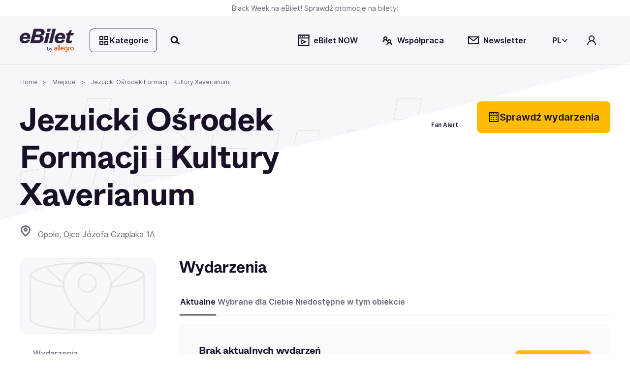

--- FILE ---
content_type: text/html; charset=utf-8
request_url: https://www.ebilet.pl/miejsce/jezuicki-osrodek-formacji-i-kultury-xaverianum
body_size: 68574
content:
<!DOCTYPE html><html lang="pl"><head>
    <meta charset="utf-8">
    <title>Jezuicki Ośrodek Formacji i Kultury Xaverianum | bilety na wydarzenia 2025/2026 | eBilet.pl</title>
    <!--    <link rel="preconnect" href="https://www.googletagmanager.com">-->

    <!-- Google Consent Mode -->
    <script data-cookieconsent="ignore" async="">
      window.dataLayer = window.dataLayer || [];
      function gtag() {
        dataLayer.push(arguments);
      }
      gtag('consent', 'default', {
        ad_personalization: 'denied',
        ad_storage: 'denied',
        ad_user_data: 'denied',
        analytics_storage: 'denied',
        functionality_storage: 'denied',
        personalization_storage: 'denied',
        security_storage: 'granted',
        wait_for_update: 500,
      });
      gtag('set', 'ads_data_redaction', false);
      gtag('set', 'url_passthrough', false);
    </script>
    <!-- End Google Consent Mode-->

    <base href="/">
    <meta name="viewport" content="width=device-width,initial-scale=1,maximum-scale=1">
    <link rel="apple-touch-icon" type="image/png" sizes="180x180" href="/apple-touch-icon.png">
    <link rel="apple-touch-icon-precomposed" type="image/png" sizes="180x180" href="/apple-touch-icon-precomposed.png">
    <link rel="apple-touch-icon-57x57" type="image/png" sizes="57x57" href="/apple-touch-icon-57x57.png">
    <link rel="apple-touch-icon-76x76" type="image/png" sizes="76x76" href="/apple-touch-icon-76x76.png">
    <link rel="apple-touch-icon-120x120" type="image/png" sizes="120x120" href="/apple-touch-icon-120x120.png">
    <link rel="apple-touch-icon-152x152" type="image/png" sizes="152x152" href="/apple-touch-icon-152x152.png">
    <link rel="icon" type="image/x-icon" href="/favicon.ico">
    <link rel="icon" type="image/png" sizes="32x32" href="/favicon-32x32.png">
    <link rel="icon" type="image/png" sizes="16x16" href="/favicon-16x16.png">
    <link rel="manifest" href="/site.webmanifest">
    <link rel="mask-icon" href="/safari-pinned-tab.svg" color="#e2b325">
    <link rel="preload" href="assets/fonts/ABCWhyte-Regular.woff2" as="font" type="font/woff2" crossorigin="anonymous">
    <link rel="preload" href="assets/fonts/Inter-Regular.woff2" as="font" type="font/woff2" crossorigin="anonymous">
    <meta name="msapplication-TileColor" content="#e2b325">
    <meta name="theme-color" content="#ffffff">
  <link rel="stylesheet" href="styles-7XQVZG7D.css"><script data-cookieconsent="marketing" type="text/plain">
                  function onSyneriseLoad() {
                    SR.init({
                      'trackerKey': '2512ECC4-A235-988C-747C-76BDFDC69904',
                      'dataLayer': dataLayer,
                      'trackingDomain': 'https://syn.ebilet.pl',
                      'customPageVisit': true,
                      'dynamicContent': {
                        'virtualPage': true
                      }
                    });
                    var syneriseEvent = new CustomEvent('ebSyneriseInited', {detail: {message: 'synerise inited'}});
                    dispatchEvent(syneriseEvent);
                  }

                  (function(s,y,n,e,r,i,se){s['SyneriseObjectNamespace']=r;s[r]=s[r]||[],
                    s[r]._t=1*new Date(),s[r]._i=0,s[r]._l=i;var z=y.createElement(n),
                    se=y.getElementsByTagName(n)[0];z.async=1;z.src=e;se.parentNode.insertBefore(z,se);
                    z.onload=z.onreadystatechange=function(){var rdy=z.readyState;
                      if(!rdy||/complete|loaded/.test(z.readyState)){s[i]();z.onload = null;
                        z.onreadystatechange=null;}};})(window,document,'script',
                    'https://syn.ebilet.pl/jgfueyl20.js','SR', 'onSyneriseLoad');
              </script><style ng-app-id="serverApp">.mega-menu-overlay{position:relative;z-index:2}.mega-menu-overlay-content{padding-block:1.5rem;padding-inline:2.5rem;background-color:#fff;position:absolute;width:100%;box-shadow:0 60px 80px -4px #19102829,0 1px #19102814}.eb-fade-in{visibility:visible;opacity:1;transition:opacity .25s linear}.eb-fade-out{visibility:hidden;opacity:0;transition:visibility 0s .125s,opacity .125s linear}.eb-fade-out .mega-menu-overlay-content{left:-100000px}.eb-fade-out .mega-menu-overlay-content img{display:none}.topbar-link{margin:0}@media only screen and (min-width: 768px){.topbar-link{margin-left:.25rem;margin-right:.5rem}}.search-overlay-panel{width:100vw;background-color:#fff}.search-overlay-panel-content{padding:1.5rem 2.5rem;border-bottom:1px solid #edecee;display:grid;grid-template-columns:auto 1fr;gap:1rem;margin:0 auto;max-width:1366px}.eb-dropdown-item{height:32px;padding:8px;line-height:16px;cursor:pointer;background-color:#fff}.eb-dropdown-item:hover{background-color:#19102829}.eb-dropdown-item:focus-visible{border-color:2px solid #ffbc03;outline:none}.eb-dropdown-item.eb-btn.eb-btn-ghost{border:2px solid #191028}.basket--button-wrapper button{display:flex;flex-direction:column}.basket--events-count{font-weight:700;font-size:21px;color:#191028}.basket--event-title{font-weight:600;font-size:14px}.basket--events{max-height:220px;overflow-y:auto;padding-right:8px}.basket--events div{padding-bottom:8px}.basket--event-info{color:#191028a3}.basket-timer{min-width:46px}.basket--move-button{margin-top:auto}@media only screen and (min-width: 992px){.basket--button-wrapper{border:1px solid #19102829}.basket--button-wrapper button{flex-direction:row}.basket--events{max-height:201px;overflow-y:auto}.basket--events div{padding-bottom:unset}.basket--events-count{color:#1910287a;font-size:16px}.basket--event-title{font-weight:700}.basket--move-button{margin-top:unset}}
</style><style ng-app-id="serverApp">.eb-dropdown-content[_ngcontent-serverApp-c325639955]{box-shadow:1px 2px 1px 1px #19102829;border-radius:.5rem;background:#fff;width:100%;position:absolute;right:0;top:-7px;font-size:14px;color:#191028;font-weight:600;z-index:9999;padding:1.5em;display:grid;gap:.5em}</style><style ng-app-id="serverApp">.category-tree[_ngcontent-serverApp-c2378804603]{display:grid;grid-template-columns:1fr 1fr 2fr;gap:1rem}.category-tree[_ngcontent-serverApp-c2378804603] > div[_ngcontent-serverApp-c2378804603]{display:grid;align-content:start}.category-tree[_ngcontent-serverApp-c2378804603]   .eb-btn[_ngcontent-serverApp-c2378804603]:not(.eb-btn-tag):hover, .category-tree[_ngcontent-serverApp-c2378804603]   .eb-btn[_ngcontent-serverApp-c2378804603]:not(.eb-btn-tag):focus-visible{background:#19102814}.category-tree__last-element[_ngcontent-serverApp-c2378804603]{position:absolute;left:-9999px;width:1px;height:1px;overflow:hidden}.category-tree__option[_ngcontent-serverApp-c2378804603]{cursor:pointer;display:flex;align-items:center;min-height:40px;font-size:large;padding-left:1em;padding-right:1em}.category-tree__option.category-tree__option--active[_ngcontent-serverApp-c2378804603], .category-tree__option[_ngcontent-serverApp-c2378804603]:hover{background-color:#e0eeff}.category-tree__option[_ngcontent-serverApp-c2378804603]:not(:last-child){border-bottom:1px solid #e0eeff}.category-tree__subcategory[_ngcontent-serverApp-c2378804603]{display:none}.category-tree__subcategory--active[_ngcontent-serverApp-c2378804603]{display:grid;align-content:start}.category-tree__subcategory--active[_ngcontent-serverApp-c2378804603]   span[_ngcontent-serverApp-c2378804603]{padding-left:.5rem}.category-tree__titles[_ngcontent-serverApp-c2378804603]{display:grid;grid-template-columns:1fr 1fr 1fr;grid-template-rows:112px;gap:1rem;overflow:auto;max-height:620px}.category-tree__titles[_ngcontent-serverApp-c2378804603]   img[_ngcontent-serverApp-c2378804603]{width:100%;cursor:pointer}.category-tree__events-in-city[_ngcontent-serverApp-c2378804603]{margin-top:80px}.category-tree__cities[_ngcontent-serverApp-c2378804603]{padding-top:1.5rem}.category-tree__cities[_ngcontent-serverApp-c2378804603]   span[_ngcontent-serverApp-c2378804603] > a[_ngcontent-serverApp-c2378804603]{margin:0rem .5rem .5rem 0rem;color:#191028a3;font-weight:500}</style><style ng-app-id="serverApp">.eb-bottom-nav-bar--active{background-color:#19102814!important}.eb-bottom-nav-bar__actions{background-color:#f9ebcde5;overflow:hidden;position:fixed;bottom:0;width:100%;-webkit-backdrop-filter:blur(8px);backdrop-filter:blur(8px);display:grid;grid-auto-columns:1fr;grid-auto-rows:80px;grid-auto-flow:column;z-index:1001}@supports (backdrop-filter: blur(8px)){.eb-bottom-nav-bar__actions{-webkit-backdrop-filter:blur(8px);backdrop-filter:blur(8px)}}@supports (not (backdrop-filter: blur(8px))){.eb-bottom-nav-bar__actions{background-color:#f9ebcd;border-top:1px solid #19102814}}.eb-bottom-nav-bar__actions .eb-btn.eb-btn-ghost:not(:disabled):hover{background-color:#19102814;border:unset}.eb-bottom-nav-bar__actions>button{display:flex;flex-direction:column;justify-content:center;align-items:center;height:100%}.eb-bottom-nav-bar__actions>button>svg-icon{font-size:1.5rem;width:1em;height:1em}
</style><style ng-app-id="serverApp">.eb-category-mega-menu[_ngcontent-serverApp-c3581684495]{padding:3rem}.eb-category-mega-menu__actionbar[_ngcontent-serverApp-c3581684495]{display:flex;align-items:center;margin-bottom:.5rem;padding-bottom:.5rem;border-bottom:1px solid #19102814}.eb-category-mega-menu__actionbar[_ngcontent-serverApp-c3581684495]   button[_ngcontent-serverApp-c3581684495]{padding:0;min-width:32px;justify-content:flex-start}.eb-category-mega-menu__actionbar[_ngcontent-serverApp-c3581684495]   button[_ngcontent-serverApp-c3581684495]   span[_ngcontent-serverApp-c3581684495]{color:#191028;font-weight:600;font-size:16px}.category-tree__option[_ngcontent-serverApp-c3581684495]{cursor:pointer;color:#191028;font-weight:600;font-size:16px}.category-tree__option.category-tree__option--active[_ngcontent-serverApp-c3581684495], .category-tree__option[_ngcontent-serverApp-c3581684495]:hover{background-color:#e0eeff}.category-tree__option[_ngcontent-serverApp-c3581684495] > div[_ngcontent-serverApp-c3581684495]{display:flex;align-items:center;min-height:48px}@media only screen and (max-width: 480px){.category-tree__option[_ngcontent-serverApp-c3581684495] > div[_ngcontent-serverApp-c3581684495]{min-height:40px}}.category-tree__option[_ngcontent-serverApp-c3581684495] > div[_ngcontent-serverApp-c3581684495]   i[_ngcontent-serverApp-c3581684495]{min-width:1em}.category-tree__option[_ngcontent-serverApp-c3581684495] > div[_ngcontent-serverApp-c3581684495]   span[_ngcontent-serverApp-c3581684495]{flex:1;padding-left:1rem}.category-tree__subcategory[_ngcontent-serverApp-c3581684495]{display:none}.category-tree__subcategory[_ngcontent-serverApp-c3581684495]   .category-tree__option[_ngcontent-serverApp-c3581684495]{font-size:14px}.category-tree__subcategory[_ngcontent-serverApp-c3581684495]   .category-tree__option[_ngcontent-serverApp-c3581684495] > div[_ngcontent-serverApp-c3581684495] > i[_ngcontent-serverApp-c3581684495]{min-width:0}.category-tree__subcategory--active[_ngcontent-serverApp-c3581684495]{display:unset}.category-tree__events-in-city[_ngcontent-serverApp-c3581684495]{margin-top:20px}.category-tree__cities[_ngcontent-serverApp-c3581684495]{padding-top:1.5rem}.category-tree__cities[_ngcontent-serverApp-c3581684495]   span[_ngcontent-serverApp-c3581684495] > a[_ngcontent-serverApp-c3581684495]{margin:0rem .5rem .5rem 0rem;color:#191028a3;font-weight:500}</style><style ng-app-id="serverApp">.search-drawer-content[_ngcontent-serverApp-c1087289938]{padding:1rem}</style><style ng-app-id="serverApp">.eb-custom-drawer__mask[_ngcontent-serverApp-c3321128929]{height:100%;z-index:1000}.eb-custom-drawer__mask.eb-custom-drawer__mask--gallery[_ngcontent-serverApp-c3321128929]{z-index:1005;background-color:#191028}.eb-custom-drawer__mask.eb-fade-out[_ngcontent-serverApp-c3321128929]{animation-name:_ngcontent-serverApp-c3321128929_fade-out;animation-duration:.3s;animation-timing-function:ease}.eb-custom-drawer__mask[_ngcontent-serverApp-c3321128929]   .eb-custom-drawer__container[_ngcontent-serverApp-c3321128929]{height:60%}.eb-custom-drawer__mask[_ngcontent-serverApp-c3321128929]   .eb-custom-drawer__container[_ngcontent-serverApp-c3321128929]   .eb-custom-drawer__topbar[_ngcontent-serverApp-c3321128929]:before{position:absolute;content:"";left:calc(50% - 42px);top:4em;width:80px;border-radius:2px;border:2px solid #19102829}.eb-custom-drawer__mask[_ngcontent-serverApp-c3321128929]   .eb-custom-drawer__container[_ngcontent-serverApp-c3321128929]   .eb-custom-drawer__content[_ngcontent-serverApp-c3321128929]{padding-bottom:146px}.eb-custom-drawer__mask[_ngcontent-serverApp-c3321128929]   .eb-custom-drawer__container[_ngcontent-serverApp-c3321128929]   .eb-custom-drawer__content.eb-custom-drawer__content--calendar-item[_ngcontent-serverApp-c3321128929]{padding-bottom:80px}@keyframes _ngcontent-serverApp-c3321128929_fade-out{0%{opacity:1}to{opacity:0}}</style><style ng-app-id="serverApp">.eb-btn{height:48px;min-width:48px;color:var(--eb-btn-color);font-size:1rem;font-weight:600;border:2px solid transparent;border-radius:.5rem;cursor:pointer;padding:0 1em;display:inline-flex;gap:.5em;justify-content:center;align-items:center;transition-property:color,background-color;transition-duration:.5s;transition-timing-function:ease}.eb-btn:not(.eb-btn--no-blur):is(:focus-visible){-webkit-backdrop-filter:blur(80px);backdrop-filter:blur(80px)}.eb-btn eb-icon{display:inline-flex}.eb-btn eb-icon svg-icon{display:inline-flex}.eb-btn eb-icon:last-child:not(:first-child){margin-left:auto}.eb-btn.eb-btn-active.eb-btn-active{background-color:#db9700;color:#191028}.eb-btn.eb-link--underline:focus-visible{outline:2px solid #191028}.eb-btn.eb-btn-tag{font-size:.9rem}.eb-link--button.eb-btn,button.eb-btn,span.eb-btn{background-color:var(--eb-btn-bg)}.eb-link--button.eb-btn:active,button.eb-btn:active,span.eb-btn:active{background-color:var(--eb-btn-bg-hover);color:var(--eb-btn-color)}.eb-link--button.eb-btn:not(.eb-btn-secondary) :not([disabled]) :not(:disabled) :not(.eb-btn-ghost) :not(.eb-promotion-button) :not(.eb-promotion-buy-ticket-button) :not(.category-button):hover,button.eb-btn:not(.eb-btn-secondary) :not([disabled]) :not(:disabled) :not(.eb-btn-ghost) :not(.eb-promotion-button) :not(.eb-promotion-buy-ticket-button) :not(.category-button):hover,span.eb-btn:not(.eb-btn-secondary) :not([disabled]) :not(:disabled) :not(.eb-btn-ghost) :not(.eb-promotion-button) :not(.eb-promotion-buy-ticket-button) :not(.category-button):hover{background-color:var(--eb-btn-bg-hover);color:var(--eb-btn-color)}.eb-btn:disabled{opacity:.5;cursor:not-allowed}a.eb-btn:not(.eb-link--button),span.eb-btn{justify-content:start}a.eb-btn:not(.eb-link--button) :focus-visible,span.eb-btn :focus-visible{outline:#000000 auto 1px;outline-offset:2px}.eb-btn.eb-btn-only-icon{padding:0}.eb-btn.eb-btn--active{background-color:#db9700;color:#191028}.eb-btn.eb-btn-text{padding:0 0 .15rem;height:auto;background-color:transparent!important}.eb-btn.eb-btn-text:not(:disabled):hover{background-color:transparent}.eb-btn.eb-btn-text.eb-btn-sm{padding:0}.eb-btn.eb-btn-primary{--eb-btn-color: var(--eb-btn-primary-color);--eb-btn-bg: var(--eb-btn-primary-bg);--eb-btn-bg-hover: var(--eb-btn-primary-bg-hover);--eb-btn-ghost-bg-hover: var(--eb-btn-bg-hover)}.eb-btn.eb-btn-primary:focus-visible{border:2px solid #2d1f3f}.eb-btn.eb-btn-primary:disabled{color:#19102852;background-color:#edecee}.eb-btn.eb-btn-primary.eb-btn-color--purple{--eb-btn-color: var(--eb-btn-purple-color);--eb-btn-primary-bg: var(--eb-btn-purple-bg);--eb-btn-primary-bg-hover: var(--eb-btn-purple-bg-hover)}.eb-btn.eb-btn-color--link{--eb-btn-color: #191028a3}.eb-btn.eb-btn-color--link:not(a){cursor:auto}.eb-btn.eb-btn-color--link:hover{color:var(--eb-btn-color)}.eb-btn.eb-btn-secondary{background-color:var(--eb-btn-secondary-bg);--eb-btn-color: var(--eb-btn-secondary-color)}.eb-btn.eb-btn-secondary:not(span):not(:disabled):hover{background-color:var(--eb-btn-secondary-bg-hover)}.eb-btn.eb-btn-secondary:focus-visible:not(.eb-focus-exception):not(.eb-primary-focus){outline:none;border:2px solid #ffbc03}.eb-btn.eb-btn-secondary:focus-visible .eb-primary-focus{outline:none;border:2px solid #2d1f3f}.eb-btn.eb-btn-secondary:disabled{color:#19102852;background-color:#edecee}.eb-btn.eb-btn-secondary:not(span):not([disabled]):not(:disabled):not(.eb-btn-ghost):hover{background-color:var(--eb-btn-secondary-bg-hover)}.eb-btn.eb-btn-tag{height:32px;background-color:var(--eb-btn-tag-bg);--eb-btn-color: var(--eb-btn-tag-color)}.eb-btn.eb-btn-tag:not(span):not(:disabled):hover{background-color:var(--eb-btn-tag-bg-hover)}.eb-btn.eb-btn-tag:not([disabled]):focus{border:2px solid var(--eb-btn-tag-focus-color)}.eb-btn.eb-btn-tag[disabled]{opacity:.33}.eb-btn.eb-btn-light{font-weight:400}.eb-btn.eb-btn-ghost{background-color:transparent;-webkit-backdrop-filter:unset;backdrop-filter:unset;color:var(--eb-btn-ghost-color)}.eb-btn.eb-btn-ghost:not(:disabled):hover{background-color:var(--eb-btn-ghost-bg-hover)}.eb-btn.eb-btn-ghost:not(:disabled):hover{background-color:#f1eafc;border:2px solid #191028}.eb-btn.eb-btn-ghost:focus-visible:not(.eb-focus-exception){border:2px solid #ffbc03}.eb-btn.eb-btn-sm{height:32px;min-width:32px;font-size:14px}.eb-btn.eb-btn-sm eb-icon{font-size:1rem}.eb-btn.eb-btn-sm.eb-btn-tag{height:32px;font-size:.8rem}.eb-btn.eb-btn-sm.eb-btn-tag eb-icon{font-size:.8rem}.eb-btn.eb-btn-lg{height:64px;min-width:64px;font-size:20px}.eb-btn.eb-btn-lg.eb-btn-tag{height:32px;font-size:1rem}eb-icon.eb-spin{animation:loadingCircle 1s infinite linear}@keyframes loadingCircle{to{transform:rotate(360deg)}}
</style><style ng-app-id="serverApp">@media only screen and (min-width: 992px){.quick-search-input-group[_ngcontent-serverApp-c407369599]{display:flex}.quick-search-input-group[_ngcontent-serverApp-c407369599] > *[_ngcontent-serverApp-c407369599]{width:100%}.quick-search-input-group[_ngcontent-serverApp-c407369599] > .eb-btn[_ngcontent-serverApp-c407369599]{width:auto;flex-shrink:0}}</style><style ng-app-id="serverApp">.eb-select[_ngcontent-serverApp-c2822608198]{width:100%}.search-option[_ngcontent-serverApp-c2822608198]{display:grid;grid-template-columns:90px 1fr auto;gap:1rem;align-items:center;margin-bottom:.5rem;padding:.5rem 0;position:relative}.search-option__thumbnail[_ngcontent-serverApp-c2822608198]{display:flex;align-items:center;justify-content:center}.search-option__thumbnail[_ngcontent-serverApp-c2822608198]   img[_ngcontent-serverApp-c2822608198]{width:100%}.img--circle[_ngcontent-serverApp-c2822608198]{border-radius:50%;position:relative;overflow:hidden}.img--circle[_ngcontent-serverApp-c2822608198]   img[_ngcontent-serverApp-c2822608198]{width:4rem;height:4rem;object-fit:cover}.search-option__title[_ngcontent-serverApp-c2822608198]{display:block;font-family:ABC Whyte,sans-serif;color:var(--eb-header-color);font-style:normal;font-weight:700;letter-spacing:-.02em;margin-bottom:0;margin-bottom:.35rem}.search-option__action[_ngcontent-serverApp-c2822608198]{display:flex;align-items:center;justify-content:center}@media only screen and (max-width: 991px){.search-option__action[_ngcontent-serverApp-c2822608198]{display:none}}.option-group__divider[_ngcontent-serverApp-c2822608198]:last-child{display:none}@media only screen and (max-width: 991px){.search-option__title[_ngcontent-serverApp-c2822608198]{font-size:var(--h6-fs)}}@media only screen and (min-width: 768px){.search-option__title[_ngcontent-serverApp-c2822608198]{font-size:var(--h5-fs)}}.search-queue[_ngcontent-serverApp-c2822608198]{text-align:center;max-width:200px;margin-bottom:0}@media only screen and (max-width: 768px){.search-option__description[_ngcontent-serverApp-c2822608198]{font-size:12px}}</style><style ng-app-id="serverApp">eb-date-range-picker input,.eb-control-value{cursor:pointer}
</style><style ng-app-id="serverApp">.eb-form-item--with-sufix i,.eb-form-item--with-prefix i{cursor:pointer}
</style><style ng-app-id="serverApp">.disabled[_ngcontent-serverApp-c907130878]{color:var(--eb-btn-disabled-color)}</style><style ng-app-id="serverApp">.location-content .location-content__address-value{color:#191028}.location-content .location-content__transport{margin-top:2.5rem}.location-content .location-content__transport-direction{color:#191028}@media only screen and (max-width: 991px){.eb-page-header{margin-bottom:2rem}.eb-place-page__content .eb-page-section:first-of-type{padding-top:3rem}}@media only screen and (min-width: 768px){.eb-place-page__body{grid-template-columns:calc(25% - 1.5rem) calc(75% - 1.5rem)}.propertie-list{grid-template-columns:auto 1fr auto 1fr}}@media only screen and (min-width: 992px){.location-content{grid-template-columns:3fr 1fr;grid-template-rows:calc(50% - 3rem) 50%;grid-auto-flow:row;gap:0rem 2.5rem;grid-template-areas:"location-content__map location-content__address" "location-content__map location-content__transport"}.location-content .location-content__map{grid-area:location-content__map}.location-content .location-content__address{grid-area:location-content__address}.location-content .location-content__transport{grid-area:location-content__transport}}
</style><style ng-app-id="serverApp">.eb-breadcrumb-container[_ngcontent-serverApp-c2841675196]{height:50px}.eb-breadcrumb[_ngcontent-serverApp-c2841675196]{font-size:12px;word-break:break-word}.eb-breadcrumb[_ngcontent-serverApp-c2841675196]:not(:first-child):before{content:">";margin:0 .5rem}</style><style ng-app-id="serverApp">[_nghost-serverApp-c2767197199]{display:flex;width:100%;padding:7px 10px;justify-content:center;align-items:center;text-align:center;line-height:18px;color:#191028cc;background-color:#fff;min-height:68px}@media only screen and (min-width: 768px){[_nghost-serverApp-c2767197199]{min-height:32px}}[_nghost-serverApp-c2767197199]:has(.blackweek-statement-text){background-color:#000;padding:unset}[_nghost-serverApp-c2767197199]:has(.blackweek-statement-text)   a[_ngcontent-serverApp-c2767197199]{margin:7px 10px;color:#fff}[_nghost-serverApp-c2767197199]:has(.christmas-statement-text){background-color:#2d1f3f;padding:unset}[_nghost-serverApp-c2767197199]:has(.christmas-statement-text)   a[_ngcontent-serverApp-c2767197199]{margin:7px 10px;color:#fff}</style><meta name="description" content="Zobacz na jakie wydarzenia zaprasza w najbliższym czasie Jezuicki Ośrodek Formacji i Kultury Xaverianum. Kup bilety szybko i wygodnie na eBilet.pl."><meta name="robots" content="index, follow"><link rel="canonical" href="https://www.ebilet.pl/miejsce/jezuicki-osrodek-formacji-i-kultury-xaverianum"><style ng-app-id="serverApp">.eb-page-header[_ngcontent-serverApp-c2747855469]{display:grid;gap:1rem}.eb-page-header[_ngcontent-serverApp-c2747855469]   .eb-page-title[_ngcontent-serverApp-c2747855469]{word-break:break-word}.eb-page-header[_ngcontent-serverApp-c2747855469]   .eb-page-header__subtitle.eb-page-header__subtitle--line-spacing[_ngcontent-serverApp-c2747855469]{line-height:2rem}.eb-page-header__actions[_ngcontent-serverApp-c2747855469]{display:grid;grid-auto-flow:column;gap:.125rem}.eb-page-header__buttons[_ngcontent-serverApp-c2747855469]{display:grid;gap:1rem}.w-150[_ngcontent-serverApp-c2747855469]{width:150px}@media only screen and (min-width: 991px){.eb-page-header__shortcut[_ngcontent-serverApp-c2747855469]   span[_ngcontent-serverApp-c2747855469]{width:150px}}@media only screen and (min-width: 768px) and (max-width: 991px){.eb-page-header__buttons[_ngcontent-serverApp-c2747855469]{display:flex;flex-direction:column}}.eb-page-header__shortcut[_ngcontent-serverApp-c2747855469]{min-height:48px}@media only screen and (min-width: 768px){.eb-page-header[_ngcontent-serverApp-c2747855469]{grid-template-columns:1fr max-content}.eb-page-header__buttons[_ngcontent-serverApp-c2747855469]{grid-template-columns:max-content max-content}.eb-page-header__buttons.eb-page-header__buttons--row[_ngcontent-serverApp-c2747855469]{grid-template-columns:max-content 1fr}.eb-page-header__actions[_ngcontent-serverApp-c2747855469]{gap:.5rem}}</style><style ng-app-id="serverApp">[_nghost-serverApp-c1852846513]{display:inline-block;fill:currentColor;width:1em;width:var(--svg-icon-width, 1em);height:1em;height:var(--svg-icon-height, 1em)}</style><style ng-app-id="serverApp">.eb-tabset-sm[_ngcontent-serverApp-c3458199181]{font-size:.75rem}.eb-tabset-lg[_ngcontent-serverApp-c3458199181]{font-size:1rem}.eb-tabset__nav[_ngcontent-serverApp-c3458199181]{font-size:.875rem;font-weight:600;color:#191028a3;border-bottom:1px solid #19102814;scroll-snap-type:x mandatory;overflow-x:auto}.eb-tabset__nav[_ngcontent-serverApp-c3458199181]   [_ngcontent-serverApp-c3458199181]:focus:not(>.eb-tabset__header--active){border-bottom:2px solid #ffbc03;color:#191028a3}.eb-tabset__nav[_ngcontent-serverApp-c3458199181]   [_ngcontent-serverApp-c3458199181]:focus-visible{border-bottom:2px solid #ffbc03;color:#191028a3;outline:unset}.eb-tabset__header[_ngcontent-serverApp-c3458199181]{scroll-snap-align:start;color:#191028a3;border-radius:0;flex:none}.eb-tabset__header--sm[_ngcontent-serverApp-c3458199181]{font-size:.75rem}.eb-tabset__header--lg[_ngcontent-serverApp-c3458199181]{font-size:1rem}.eb-tabset__header[_ngcontent-serverApp-c3458199181]:hover{border-bottom:1px solid #edecee}.eb-tabset__header.eb-tabset__header--active[_ngcontent-serverApp-c3458199181]{border-bottom:2px solid #191028!important;color:#191028!important}.eb-tabset__header[_ngcontent-serverApp-c3458199181]:hover{color:#191028;border-bottom:2px solid #191028}.eb-tabset__header[_ngcontent-serverApp-c3458199181]:disabled{color:#19102829;border-bottom:1px solid #19102814}.eb-tabset__header[_ngcontent-serverApp-c3458199181]:focus-visible{border:2px solid #ffbc03;border-radius:.5rem}</style><style ng-app-id="serverApp">.eb-tab--deactive[_nghost-serverApp-c1261788362]{display:none}</style><style ng-app-id="serverApp">.sr-only{position:absolute;width:1px;height:1px;padding:0;margin:-1px;overflow:hidden;clip:rect(0,0,0,0);white-space:nowrap;border:0}.sr-only-focusable{position:absolute;padding:0;margin:-1px;overflow:hidden;clip:rect(0,0,0,0);white-space:nowrap;border:0}.sr-only-focusable:focus,.sr-only-focusable:active{position:static;margin:0;overflow:visible;clip:auto;white-space:normal}.not-sr-only-focusable{position:static;margin:0;overflow:visible;clip:auto;white-space:normal}eb-carousel{display:block}.carousel__frame{scroll-snap-type:x mandatory;-webkit-user-select:none;user-select:none;scrollbar-gutter:stable}.carousel__frame.carousel__frame--gallery{scroll-snap-type:none}.carousel__items{display:grid;grid-auto-flow:column;grid-auto-columns:min-content;gap:1rem;padding:.25rem}.carousel__items.carousel__items--small-gap{gap:.5rem}@media only screen and (min-width: 768px){.carousel__items.carousel__items--small-gap{gap:1rem}}.carousel__items.carousel__items--full-width{grid-auto-columns:100%}.eb-carousel-item{scroll-snap-align:start}.carousel:not(:hover) .carousel-controls button{position:absolute;padding:0;margin:-1px;overflow:hidden;clip:rect(0,0,0,0);white-space:nowrap;border:0}.carousel:not(:hover) .carousel-controls button:focus,.carousel:not(:hover) .carousel-controls button:active{position:static;margin:0;overflow:visible;clip:auto;white-space:normal}.carousel:hover .carousel-controls button{position:static;margin:0;overflow:visible;clip:auto;white-space:normal}.carousel-control__prev{top:25%;left:-18px}.carousel-control__next{top:25%;right:-18px}@media only screen and (max-width: 767px){.carousel--full-width-mobile{left:calc(var(--main-container-padding) * -1);width:100vw}.carousel--full-width-mobile .carousel__frame{scroll-padding:1rem}.carousel--full-width-mobile .carousel__items--padding{padding:0 1rem}.carousel--full-width-mobile .carousel__items>*:last-of-type{padding-right:1rem}}
</style><style ng-app-id="serverApp">.eb-place-card__img-frame[_ngcontent-serverApp-c3634076501]{width:var(--card-img-width);height:var(--card-img-landscape-height)}.eb-place-card__img-frame[_ngcontent-serverApp-c3634076501]   img[_ngcontent-serverApp-c3634076501]{object-fit:cover}.eb-place-card__img-frame.eb-skeleton[_ngcontent-serverApp-c3634076501]:hover:after{transform:translateY(100%)}.eb-place-card__img-frame[_ngcontent-serverApp-c3634076501]:has(a:focus,a:focus-visible){outline:#000000 auto 1px;outline-offset:2px}.eb-place-card__img-frame_desc[_ngcontent-serverApp-c3634076501]{display:grid}.color-white[_ngcontent-serverApp-c3634076501]{color:#fff!important}.eb-place-card__desc[_ngcontent-serverApp-c3634076501]{max-width:var(--card-img-width)}.eb-place-card__desc[_ngcontent-serverApp-c3634076501]   .eb-place-card_title[_ngcontent-serverApp-c3634076501]{word-wrap:break-word}</style><style ng-app-id="serverApp">.eb-scrollbar[_ngcontent-serverApp-c989087341]{width:100%;height:30px;--track-color: #19102814;--thumb-color: #19102852;--thumb-hovered-color: #1910287a;--thumb-scrolled-color: #191028cc}@media only screen and (max-width: 767px){.eb-scrollbar.eb-scrollbar--full-width-mobile[_ngcontent-serverApp-c989087341]{padding:0 1rem}}.eb-scrollbar.eb-scrollbar--dark[_ngcontent-serverApp-c989087341]{--track-color: rgba(255, 255, 255, .2);--thumb-color: rgba(255, 255, 255, .4);--thumb-hovered-color: rgba(255, 255, 255, .6);--thumb-scrolled-color: rgba(255, 255, 255, .8)}.eb-scrollbar.eb-scrollbar--y[_ngcontent-serverApp-c989087341]{width:30px;height:100%}.eb-scrollbar.eb-scrollbar--y[_ngcontent-serverApp-c989087341]   .eb-scrollbar__track[_ngcontent-serverApp-c989087341]{padding:0 15px 0 14px;cursor:auto}.eb-scrollbar.eb-scrollbar--y[_ngcontent-serverApp-c989087341]   .eb-scrollbar__track[_ngcontent-serverApp-c989087341]:hover   .eb-scrollbar__thumb[_ngcontent-serverApp-c989087341]:not(.eb-scrollbar__thumb--scrolled){padding-top:0}.eb-scrollbar.eb-scrollbar--y[_ngcontent-serverApp-c989087341]   .eb-scrollbar__thumb[_ngcontent-serverApp-c989087341]{padding:0 14px;margin-left:-14px;width:100%}.eb-scrollbar__track[_ngcontent-serverApp-c989087341]{position:relative;width:100%;height:100%;padding:15px 0 14px;background:var(--track-color);background-clip:content-box}.eb-scrollbar__track[_ngcontent-serverApp-c989087341]:hover   .eb-scrollbar__thumb[_ngcontent-serverApp-c989087341]:not(.eb-scrollbar__thumb--scrolled){padding-top:13px;background-color:var(--thumb-hovered-color)}.eb-scrollbar--active[_ngcontent-serverApp-c989087341]   .eb-scrollbar__track[_ngcontent-serverApp-c989087341]{cursor:pointer}.eb-scrollbar__thumb[_ngcontent-serverApp-c989087341]{position:absolute;top:0;height:100%;padding:14px 0;background-color:var(--thumb-color);background-clip:content-box;cursor:grab}.eb-scrollbar__thumb.eb-scrollbar__thumb--scrolled[_ngcontent-serverApp-c989087341]{padding-top:12px;background-color:var(--thumb-scrolled-color);cursor:grabbing}</style><style ng-app-id="serverApp">[_nghost-serverApp-c323145185]{display:contents}.eb-background-text[_ngcontent-serverApp-c323145185]{font-family:ABC Whyte;font-size:324px;margin-top:-.4em;color:transparent;-webkit-text-stroke:1px #000000;mix-blend-mode:color-burn;z-index:-1}.eb-background-text.eb-background-text--search-page[_ngcontent-serverApp-c323145185]{margin-top:-.6em!important}@media only screen and (max-width: 768px){.eb-background-text[_ngcontent-serverApp-c323145185]{font-size:160px;margin-top:-.5em}}</style><style ng-app-id="serverApp">[_nghost-serverApp-c109972452]{display:inline-block;position:relative}[_nghost-serverApp-c109972452] > .eb-btn[_ngcontent-serverApp-c109972452], [_nghost-serverApp-c109972452]   svg-icon[_ngcontent-serverApp-c109972452]{transition:all .2s ease-out}.eb-share-btn--active[_nghost-serverApp-c109972452] > .eb-btn[_ngcontent-serverApp-c109972452]{transform:rotate(45deg);background-color:#f1eafc}.eb-share-btn--active[_nghost-serverApp-c109972452] > .eb-btn[_ngcontent-serverApp-c109972452]   svg-icon[_ngcontent-serverApp-c109972452]{transform:rotate(-45deg)}.eb-share-btn--active[_nghost-serverApp-c109972452]   .eb-share-option[_ngcontent-serverApp-c109972452]{opacity:1;visibility:visible}.eb-share-option[_ngcontent-serverApp-c109972452]{position:absolute;top:0;opacity:0;visibility:hidden;transition:opacity .25s ease-in}.eb-share-option.eb-share-option--facebook[_ngcontent-serverApp-c109972452]{transform:translate(-.5rem,-1.5rem);left:0}.eb-share-option.eb-share-option--link[_ngcontent-serverApp-c109972452]{transform:translate(-3rem,1rem);right:1rem}.eb-share-option.eb-share-option--link[_ngcontent-serverApp-c109972452] > .eb-btn[_ngcontent-serverApp-c109972452]{padding-inline:0 .5rem;transition:width .25s ease-in}.eb-share-option.eb-share-option--link[_ngcontent-serverApp-c109972452]   .eb-share-option--link__msg[_ngcontent-serverApp-c109972452]{white-space:nowrap;width:0;overflow:hidden;transition:width .25s ease-in}.eb-share-option.eb-share-option--link.eb-share-option--active[_ngcontent-serverApp-c109972452]   .eb-share-option--link__msg[_ngcontent-serverApp-c109972452]{width:150px}.eb-share-option.eb-share-option--email[_ngcontent-serverApp-c109972452]{transform:translate(-.5rem,3.5rem);left:0}</style><style ng-app-id="serverApp">.eb-btn-heart.text-white[_ngcontent-serverApp-c1282520441]   svg-icon[_ngcontent-serverApp-c1282520441]{font-size:24px}</style><style ng-app-id="serverApp">.eb-fan-alert[_ngcontent-serverApp-c2658905687]{justify-content:center}.eb-fan-alert[_ngcontent-serverApp-c2658905687]   button[_ngcontent-serverApp-c2658905687]{width:100%}.eb-fan-alert-header[_ngcontent-serverApp-c2658905687]{font-size:12px;text-align:justify}.eb-fan-alert-info[_ngcontent-serverApp-c2658905687]{font-size:10px;text-align:justify}.eb-fan-alert-icon--observed[_ngcontent-serverApp-c2658905687]{animation:_ngcontent-serverApp-c2658905687_bell 1.6s linear 1}.eb-fan-alert-default-button-label[_ngcontent-serverApp-c2658905687]{display:block}@media only screen and (max-width: 992px){.eb-fan-alert[_ngcontent-serverApp-c2658905687]{justify-content:end}}@media only screen and (max-width: 992px){.eb-fan-alert-default-button-label[_ngcontent-serverApp-c2658905687]{display:flex;align-items:center}.eb-fan-alert-default-button-label[_ngcontent-serverApp-c2658905687] > div[_ngcontent-serverApp-c2658905687]{margin-right:.5rem}}@keyframes _ngcontent-serverApp-c2658905687_bell{0%{transform:rotate(0)}15%{transform:rotate(20deg)}25%{transform:rotate(-20deg)}35%{transform:rotate(0)}to{transform:rotate(0)}}.eb-fan-alert__skeleton[_ngcontent-serverApp-c2658905687]{width:68vw;position:absolute;height:400px;z-index:10;background:var(--eb-tooltip-bg);border:1px solid var(--eb-tooltip-border);transform:translate(-11vw,68px)}@media only screen and (min-width: 340px){.eb-fan-alert__skeleton[_ngcontent-serverApp-c2658905687]{transform:translate(-11vw,68px)}}@media only screen and (min-width: 390px){.eb-fan-alert__skeleton[_ngcontent-serverApp-c2658905687]{width:71vw;transform:translate(-12vw,68px)}}@media only screen and (min-width: 430px){.eb-fan-alert__skeleton[_ngcontent-serverApp-c2658905687]{width:72vw;transform:translate(-13vw,68px)}}@media only screen and (min-width: 491px){.eb-fan-alert__skeleton[_ngcontent-serverApp-c2658905687]{width:360px;height:318px;transform:translate(-14vw,68px)}}@media only screen and (min-width: 768px){.eb-fan-alert__skeleton[_ngcontent-serverApp-c2658905687]{width:360px;height:325px;transform:translate(-14px,68px)}}@media only screen and (min-width: 992px){.eb-fan-alert__skeleton[_ngcontent-serverApp-c2658905687]{transform:translateY(84px)}}</style><style ng-app-id="serverApp">.no-event-info[_ngcontent-serverApp-c751688552]{display:grid;grid-gap:2rem;padding:2.5rem;background:#19102805;grid-template-columns:4fr 1fr;border-radius:1rem}@media only screen and (max-width: 576px){.no-event-info[_ngcontent-serverApp-c751688552]{grid-template-columns:none}}</style><style ng-app-id="serverApp">.eb-topbar__content{display:flex;align-items:center;justify-content:space-between;max-width:var(--page-width);margin:0 auto;padding:var(--main-container-padding)}@media only screen and (min-width: 768px){.eb-topbar__content:not(.eb-topbar__content--no-border){border-bottom:1px solid #19102814}}.eb-topbar__content .eb-btn.eb-btn-ghost:not(:disabled):hover{background-color:#19102814}.eb-topbar__content button.eb-btn.category-button{border:1px solid #2d1f3f;background-color:#ffffff03}.eb-topbar-menu--active .eb-topbar__content{background-color:#fff}
</style><style ng-app-id="serverApp">[_nghost-serverApp-c568657041]{color:#2d1f3f}[_nghost-serverApp-c568657041]   .logo-image[_ngcontent-serverApp-c568657041]{max-height:40px}</style><style ng-app-id="serverApp">.eb-tree-select{display:block}.eb-divider{margin:0}.eb-tree-select__skeleton{height:302px;position:absolute;background:#fff;display:flex;justify-content:center;align-items:center;border:1px solid;border-color:#19102829;z-index:1000}
</style><script type="application/ld+json" id="eb-breadcrumbs-json">{"@context":"https://schema.org","@type":"BreadcrumbList","itemListElement":[{"@type":"ListItem","position":1,"name":"Home","item":"https://www.ebilet.pl"},{"@type":"ListItem","position":2,"name":"Miejsce","item":"https://www.ebilet.pl/miejsce"},{"@type":"ListItem","position":3,"name":"Jezuicki Ośrodek Formacji i Kultury Xaverianum"}]}</script><style ng-app-id="serverApp">.article-card-container--large-articles[_ngcontent-serverApp-c3945184813]{display:grid;grid-auto-flow:column;grid-template-columns:1fr 1fr;gap:1rem}.article-card-container--extra-large-articles[_ngcontent-serverApp-c3945184813]{display:flex;justify-content:center}@media only screen and (min-width: 768px){.article-card-container--extra-large-articles[_ngcontent-serverApp-c3945184813]{justify-content:unset}}.article-card-container--small-articles[_ngcontent-serverApp-c3945184813]{display:flex;max-height:76px;gap:1rem}.article-card--small[_ngcontent-serverApp-c3945184813]{display:flex;flex:.5}</style><style ng-app-id="serverApp">.article-card--extra-large[_ngcontent-serverApp-c1048772476]{position:relative;display:inline-block}.article-card[_ngcontent-serverApp-c1048772476]   .eb-tag[_ngcontent-serverApp-c1048772476]{color:#fff;background-color:#1e73be;padding-top:.3rem!important;padding-bottom:.3rem!important}@media only screen and (max-width: 768px){.article-card[_ngcontent-serverApp-c1048772476]   .eb-tag[_ngcontent-serverApp-c1048772476]{padding-top:.6rem!important;padding-bottom:.5rem!important}}.article-card[_ngcontent-serverApp-c1048772476]   .article-card__desc[_ngcontent-serverApp-c1048772476]   .article-card__category[_ngcontent-serverApp-c1048772476]{padding-top:1rem;padding-bottom:1rem}.article-card.article-card--small[_ngcontent-serverApp-c1048772476]{display:flex;flex:1;gap:1rem}.article-card.article-card--small[_ngcontent-serverApp-c1048772476]   .article-card__img-frame[_ngcontent-serverApp-c1048772476]{width:var(--card-img-small-width);height:var(--card-img-portrait-small-height)}.article-card.article-card--small[_ngcontent-serverApp-c1048772476]   .article-card__desc[_ngcontent-serverApp-c1048772476]{display:flex;flex-direction:column;justify-content:flex-start;flex:1;gap:.5rem;width:var(--card-img-small-width)}.article-card.article-card--small[_ngcontent-serverApp-c1048772476]   .article-card__desc[_ngcontent-serverApp-c1048772476]   .article-card__category[_ngcontent-serverApp-c1048772476]{padding-top:0;padding-bottom:0}.article-card.article-card--small[_ngcontent-serverApp-c1048772476]   .article-card__desc[_ngcontent-serverApp-c1048772476] > div[_ngcontent-serverApp-c1048772476]{flex:1}.article-card.article-card--small[_ngcontent-serverApp-c1048772476]   .article-card__desc[_ngcontent-serverApp-c1048772476] > div[_ngcontent-serverApp-c1048772476]:nth-child(2){flex:2}.article-card.article-card--small[_ngcontent-serverApp-c1048772476]   .article-card__desc[_ngcontent-serverApp-c1048772476]   .article-card__title[_ngcontent-serverApp-c1048772476]{display:-webkit-box;max-width:100%;margin:0 auto;-webkit-line-clamp:2;-webkit-box-orient:vertical;overflow:hidden;text-overflow:ellipsis;font-size:.75rem}.article-card.article-card--small[_ngcontent-serverApp-c1048772476]   .article-card__title[_ngcontent-serverApp-c1048772476]{font-size:.75rem}.article-card.article-card--normal[_ngcontent-serverApp-c1048772476]   .article-card__img-frame[_ngcontent-serverApp-c1048772476]{width:var(--card-img-normal-width);height:var(--card-img-portrait-normal-height)}.article-card.article-card--normal[_ngcontent-serverApp-c1048772476]   .article-card__desc[_ngcontent-serverApp-c1048772476]{width:var(--card-img-normal-width)}.article-card.article-card--normal[_ngcontent-serverApp-c1048772476]   .article-card__title[_ngcontent-serverApp-c1048772476]{font-size:1.25rem}.article-card.article-card--large[_ngcontent-serverApp-c1048772476]   .article-card__img-frame[_ngcontent-serverApp-c1048772476]{width:auto;height:var(--card-img-portrait-large-height)}.article-card.article-card--large[_ngcontent-serverApp-c1048772476]   .article-card__desc[_ngcontent-serverApp-c1048772476]{width:auto}.article-card.article-card--large[_ngcontent-serverApp-c1048772476]   .article-card__title[_ngcontent-serverApp-c1048772476]{font-size:1.5rem}.article-card.article-card--extra-large[_ngcontent-serverApp-c1048772476]{width:-webkit-fill-available;width:-moz-available}.article-card.article-card--extra-large[_ngcontent-serverApp-c1048772476]   .article-card__img-frame[_ngcontent-serverApp-c1048772476]{height:var(--card-img-portrait-extra-large-height)}.article-card.article-card--extra-large[_ngcontent-serverApp-c1048772476]   .article-card__desc[_ngcontent-serverApp-c1048772476]{width:95%;display:flex;flex-direction:column;gap:1rem;z-index:2}.article-card.article-card--extra-large[_ngcontent-serverApp-c1048772476]   .article-card__desc[_ngcontent-serverApp-c1048772476] > div[_ngcontent-serverApp-c1048772476]{display:flex;flex-direction:row-reverse;justify-content:space-between}.article-card.article-card--extra-large[_ngcontent-serverApp-c1048772476]   .article-card__desc--overlay[_ngcontent-serverApp-c1048772476]{position:absolute;top:75%;left:50%;transform:translate(-50%,-50%)}@media only screen and (min-width: 768px){.article-card.article-card--extra-large[_ngcontent-serverApp-c1048772476]   .article-card__desc[_ngcontent-serverApp-c1048772476]{width:80%;display:flex;flex-direction:column;align-items:unset}.article-card.article-card--extra-large[_ngcontent-serverApp-c1048772476]   .article-card__desc[_ngcontent-serverApp-c1048772476] > div[_ngcontent-serverApp-c1048772476]{display:flex;flex-direction:column;gap:1rem;align-items:flex-start}.article-card.article-card--extra-large[_ngcontent-serverApp-c1048772476]   .article-card__desc--overlay[_ngcontent-serverApp-c1048772476]{left:43%}}.article-card.article-card--extra-large[_ngcontent-serverApp-c1048772476]   .article-card__title[_ngcontent-serverApp-c1048772476]{font-size:1.5rem}.article-card.article-card--extra-large[_ngcontent-serverApp-c1048772476]   .article-card__title[_ngcontent-serverApp-c1048772476] > span[_ngcontent-serverApp-c1048772476]{background-color:#000000b3;-webkit-box-decoration-break:clone;-ms-box-decoration-break:clone;-o-box-decoration-break:clone;box-decoration-break:clone;border-radius:10px;padding:.05rem .25rem}.article-card__img-frame[_ngcontent-serverApp-c1048772476]{height:var(--card-img-portrait-height);border-radius:20px}.article-card__img-frame[_ngcontent-serverApp-c1048772476]   img[_ngcontent-serverApp-c1048772476]{object-fit:cover}.article-card__desc[_ngcontent-serverApp-c1048772476]{width:var(--card-img-width)}.article-card__desc[_ngcontent-serverApp-c1048772476]   .article-card__title[_ngcontent-serverApp-c1048772476]{word-wrap:break-word}.article-card__desc[_ngcontent-serverApp-c1048772476]   .article-card__tags--extra-large[_ngcontent-serverApp-c1048772476]{width:-webkit-fill-available;width:-moz-available}</style><style ng-app-id="serverApp">.eb-tooltip-container[_ngcontent-serverApp-c653885374]{width:auto;box-sizing:border-box}.eb-tooltip-content[_ngcontent-serverApp-c653885374]{position:relative;max-width:360px;min-width:100px;min-height:40px;padding:15px;border:1px solid var(--eb-tooltip-border);background:var(--eb-tooltip-bg)}.eb-tooltip-content[_ngcontent-serverApp-c653885374] > div[_ngcontent-serverApp-c653885374]   p[_ngcontent-serverApp-c653885374]{margin:0;font-weight:400;font-size:12px;color:var(--eb-tooltip-color)}.eb-tooltip-close[_ngcontent-serverApp-c653885374]{position:absolute;top:15px;right:5px;font-size:16px;color:var(--eb-ticket-panel-sold-out-color);cursor:pointer}.eb-tooltip-triangle[_ngcontent-serverApp-c653885374]{position:absolute;width:30px;height:20px;background:var(--eb-tooltip-border);clip-path:polygon(0% 0%,50% 100%,100% 0%)}.eb-tooltip-triangle-background[_ngcontent-serverApp-c653885374]{position:absolute;top:0;left:1px;width:28px;height:19px;background:var(--eb-tooltip-bg);clip-path:polygon(0% 0%,50% 100%,100% 0%)}.eb-tooltip-container--top[_ngcontent-serverApp-c653885374]   .eb-tooltip-triangle[_ngcontent-serverApp-c653885374]{bottom:-19px;left:calc(50% - 15px)}.eb-tooltip-container--topLeft[_ngcontent-serverApp-c653885374]   .eb-tooltip-triangle[_ngcontent-serverApp-c653885374]{bottom:-19px;right:15px}.eb-tooltip-container--topRight[_ngcontent-serverApp-c653885374]   .eb-tooltip-triangle[_ngcontent-serverApp-c653885374]{bottom:-19px;left:15px}.eb-tooltip-container--bottom[_ngcontent-serverApp-c653885374]   .eb-tooltip-triangle[_ngcontent-serverApp-c653885374]{top:-19px;left:calc(50% - 15px);transform:rotate(180deg)}.eb-tooltip-container--bottomLeft[_ngcontent-serverApp-c653885374]   .eb-tooltip-triangle[_ngcontent-serverApp-c653885374]{top:-19px;right:15px;transform:rotate(180deg)}.eb-tooltip-container--bottomRight[_ngcontent-serverApp-c653885374]   .eb-tooltip-triangle[_ngcontent-serverApp-c653885374]{top:-19px;left:15px;transform:rotate(180deg)}</style></head>
  <body ngcm="" class="eb-bg-clr"><!--nghm-->
    <eb-root ng-version="20.1.4" ngh="28" ng-server-context="ssr"><eb-portal-master-page ngh="27"><!----><eb-topbar-statement _nghost-serverapp-c2767197199="" ngh="0"><!----><a _ngcontent-serverapp-c2767197199="" href="https://www.ebilet.pl/lp/black-friday" class="width-100 height-100"><span _ngcontent-serverapp-c2767197199="" class="eb-size--small blackweek-statement-text">Black Week na eBilet! Sprawdź promocje na bilety!</span></a><!----><!----><!----><!----></eb-topbar-statement><!----><!----><eb-topbar class="block" ngh="1"><header id="header" style="background: transparent;"><div class="eb-topbar__content"><a routerlink="/" class="mr-5" href="/" jsaction="click:;"><eb-logo _nghost-serverapp-c568657041="" ngh="2"><div _ngcontent-serverapp-c568657041="" class="flex"><svg _ngcontent-serverApp-c568657041="" width="110" height="50" viewBox="0 0 470.96 201.21" fill="currentColor" xmlns="http://www.w3.org/2000/svg" aria-label="eBilet - Strona główna"><g _ngcontent-serverApp-c568657041="" id="Warstwa_1-2"><path _ngcontent-serverApp-c568657041="" d="m455.62,187.72c4.86-.02,9.5-2.12,12.4-6.08,2.01-2.74,2.95-6.2,2.95-9.57s-.94-6.82-2.95-9.57c-2.9-3.96-7.54-6.06-12.4-6.08-4.86.01-9.5,2.11-12.4,6.08-2,2.74-2.95,6.2-2.95,9.57s.95,6.83,2.95,9.57c2.91,3.96,7.54,6.06,12.4,6.08m-7.49-19.24c1.12-3.36,3.79-6.05,7.49-6.07,3.69.02,6.37,2.71,7.49,6.07.36,1.07.6,2.38.6,3.59s-.24,2.52-.6,3.59c-1.13,3.36-3.8,6.05-7.49,6.07-3.7-.02-6.37-2.7-7.49-6.07-.36-1.07-.6-2.38-.6-3.59s.24-2.52.6-3.59" fill="#eb5d1e"></path><path _ngcontent-serverApp-c568657041="" d="m344.18,187.84h5.15c.49,0,.89-.4.89-.89v-42.33c0-.49-.4-.89-.89-.89h-5.15c-.49,0-.89.4-.89.89v42.33c0,.49.4.89.89.89" fill="#eb5d1e"></path><path _ngcontent-serverApp-c568657041="" d="m332.08,187.84h5.15c.48,0,.89-.4.89-.89v-42.33c0-.49-.4-.89-.89-.89h-5.15c-.49,0-.89.4-.89.89v42.33c0,.49.4.89.89.89" fill="#eb5d1e"></path><path _ngcontent-serverApp-c568657041="" d="m422.45,187.84h5.15c.5,0,.9-.4.9-.89v-17.28c0-5.39,3.58-7.97,9.4-6.77.7.15,1.23-.22,1.22-1.02v-3.62c0-.92-.09-1.29-.77-1.48h0c-.95-.25-3.01-.35-3.57-.34-3.75,0-7.11,1.51-9.42,3.8-1.69,1.69-3.79,4.35-3.79,8.97v17.74c0,.49.4.89.89.89" fill="#eb5d1e"></path><path _ngcontent-serverApp-c568657041="" d="m401.72,187.72c3.18-.01,6.27-.92,8.83-2.65v3.79c0,5.14-4.5,6.07-7.37,6.25-1.93.12-4.67-.14-5.91-.33-.78-.11-1.34.02-1.34.84v4.56c-.01.34.26.7.81.75,6.67.57,11.17.45,14.55-1.47,2.41-1.37,4.05-3.62,4.92-6.26.63-1.9.85-4.23.85-6.26v-14.85c0-3.41-.91-6.77-2.95-9.57-2.9-3.96-7.54-6.06-12.4-6.08-4.86.01-9.49,2.11-12.4,6.08-3.97,5.42-3.97,13.7,0,19.13,2.91,3.96,7.54,6.06,12.4,6.08m-7.49-19.23c1.12-3.36,3.79-6.07,7.49-6.07,8.28,0,8.56,8.45,8.56,9.66s-.28,9.66-8.56,9.66c-3.69,0-6.37-2.7-7.49-6.07-.36-1.07-.6-2.38-.6-3.59s.24-2.52.6-3.59" fill="#eb5d1e"></path><path _ngcontent-serverApp-c568657041="" d="m369.55,187.72c4.94.19,8.25-.67,10.72-2.1.49-.28.6-.62.6-1.51v-4c0-.82-.49-1.19-1.25-.7-2.67,1.7-5.88,2.74-9.97,2.42-4.12-.32-7.52-3.21-7.84-7.29h20.34c.45,0,.81-.34.83-.83.34-5.57-1.26-17.27-13.78-17.27-9.16,0-13.11,6.15-14.45,11.34-.35,1.38-.53,2.87-.53,4.29,0,3.36.94,6.82,2.95,9.57,2.9,3.96,7.55,5.89,12.4,6.08m-.37-25.29c3,0,6.52,1.72,6.52,6.6h-13.85c0-2.28,1.9-6.6,7.33-6.6" fill="#eb5d1e"></path><path _ngcontent-serverApp-c568657041="" d="m302.45,185.55c1.97,1.55,4.66,2.29,7.99,2.29h15.16c.49,0,.89-.41.89-.89v-8.77s-.01-9.19-.01-9.19c0-4.09-.91-7.23-2.87-9.33-2.04-2.18-5.92-3.21-9.57-3.21s-7.39.94-10.49,2.79c-.2.12-.32.34-.32.57v.04l.28,4.51c.05.61.76.81,1.31.46,4.49-2.79,9.88-3.31,12.61-1.94,1.92.97,2.43,3.01,2.43,4.32v.66h-7.51c-3.22,0-13.09,1.14-13.09,10.27v.15c0,3.12,1.07,5.63,3.19,7.28m10.3-12.2h7.1v8.91h-8.97c-1.18-.08-2.22-.38-3.18-1.11-1.02-.79-1.49-1.73-1.5-2.94v-.03c.03-1.62,1.12-4.83,6.54-4.83" fill="#eb5d1e"></path><path _ngcontent-serverApp-c568657041="" d="m66.18,93.64l23.12,2.17c-7.12,19.56-24.3,31.02-47.02,31.02C16.2,126.83,0,112.21,0,88.51c0-15.21,5.13-28.05,15.41-38.52,10.27-10.47,22.92-15.61,37.93-15.61,24.69,0,39.12,14.81,39.12,38.52,0,5.33-.4,9.29-1.78,13.83H27.26c-.2,11.85,6.12,18.57,17.78,18.57,10.27,0,17.38-3.75,21.14-11.65m-36.35-21.93h35.76c.59-10.27-4.94-16.59-14.62-16.59-10.27,0-17.78,6.12-21.14,16.59" fill="currentColor"></path><path _ngcontent-serverApp-c568657041="" d="m193.19,113.79c-10.08,7.11-23.11,10.67-39.51,10.67h-62.03L122.66,0h56.9c24.7,0,38.13,10.08,38.13,29.04,0,16.4-12.05,29.04-29.24,31.61,12.44,2.37,19.95,11.66,19.95,24.3s-5.14,21.73-15.21,28.84m-30.42-40.89h-29.24l-6.91,27.46h27.85c15.01,0,23.71-5.93,23.71-16.79,0-7.11-5.14-10.67-15.41-10.67m-16.99-48.99l-6.72,26.47h24.7c15.21,0,23.11-5.14,23.11-15.41,0-7.11-4.94-11.06-14.23-11.06h-26.87Z" fill="currentColor"></path><path _ngcontent-serverApp-c568657041="" d="m232.86,36.75h28.64l-21.93,87.71h-28.45l21.73-87.71Zm2.37-10.67L241.95,0h29.04l-6.72,26.08h-29.04Z" fill="currentColor"></path><polygon _ngcontent-serverApp-c568657041="" points="285.93 0 314.38 0 283.37 124.46 254.92 124.46 285.93 0"></polygon><path _ngcontent-serverApp-c568657041="" d="m369.87,93.64l23.11,2.17c-7.11,19.56-24.3,31.02-47.02,31.02-26.08,0-42.28-14.62-42.28-38.32,0-15.21,5.14-28.05,15.41-38.52,10.27-10.47,22.92-15.61,37.93-15.61,24.69,0,39.12,14.81,39.12,38.52,0,5.33-.4,9.29-1.78,13.83h-63.41c-.2,11.85,6.12,18.57,17.78,18.57,10.27,0,17.39-3.75,21.14-11.65m-36.35-21.93h35.76c.59-10.27-4.94-16.59-14.62-16.59-10.27,0-17.78,6.12-21.14,16.59" fill="currentColor"></path><path _ngcontent-serverApp-c568657041="" d="m404.38,96.8l10.08-40.1h-12.05l4.35-17.38,6.32-.99c7.9-1.38,12.05-4.54,16.99-14.23l5.73-11.65h17.78l-5.93,24.3h23.31l-5.14,19.96h-23.11l-9.29,36.74c-1.78,7.31.4,10.87,7.51,10.87,5.73,0,10.07-.79,15.01-2.96l-4.74,18.17c-9.48,5.53-16.4,7.31-25.68,7.31-17.19,0-25.88-11.86-21.14-30.03" fill="currentColor"></path><path _ngcontent-serverApp-c568657041="" d="m251.29,165.37c2.89,0,5.17.98,6.77,2.99,1.6,1.97,2.4,4.8,2.4,8.4s-.8,6.43-2.43,8.46c-1.63,2-3.88,3.02-6.74,3.02-1.45,0-2.74-.28-3.94-.8-1.2-.52-2.19-1.36-2.98-2.46h-.25l-.71,2.83h-2.4v-31.37h3.36v7.63c0,1.69-.06,3.23-.15,4.59h.15c1.57-2.22,3.88-3.29,6.93-3.29m-.49,2.8c-2.28,0-3.94.65-4.93,1.97-1.02,1.32-1.51,3.51-1.51,6.62s.52,5.33,1.54,6.65c1.05,1.32,2.71,2,4.99,2,2.06,0,3.6-.74,4.59-2.25,1.02-1.51,1.51-3.66,1.51-6.46s-.49-5.02-1.51-6.43c-1.02-1.42-2.55-2.13-4.68-2.13v.03Z" fill="currentColor"></path><path _ngcontent-serverApp-c568657041="" d="m262.8,165.71h3.6l4.83,12.59c1.05,2.86,1.72,4.95,1.97,6.22h.15c.19-.68.56-1.85,1.11-3.51.55-1.66,2.37-6.77,5.48-15.3h3.6l-9.48,25.15c-.96,2.49-2.03,4.25-3.3,5.29-1.26,1.05-2.8,1.57-4.62,1.57-1.02,0-2.03-.12-3.01-.34v-2.68c.74.15,1.57.25,2.49.25,2.31,0,3.94-1.3,4.92-3.88l1.23-3.14-8.9-22.22h-.09Z" fill="currentColor"></path></g></svg><!----><!----></div></eb-logo></a><button eb-button="" class="eb-lg-visible mr-2 category-button eb-btn" data-testid="shared-portalMasterPage-categoryButton" ngh="1" jsaction="click:;"><eb-icon ngh="3"><!----><!----><svg-icon role="img" aria-hidden="true" _nghost-serverapp-c1852846513="" aria-label="grid-icon" class="svg-icon-grid" style="font-size: var(--svg-icon-font-size-lg, 24px);" ngh="1"><svg width="100%" height="100%" viewBox="0 0 24 24" fill="none" xmlns="http://www.w3.org/2000/svg" fit="" preserveAspectRatio="xMidYMid meet" focusable="false"><path d="M10 4H4V10H10V4Z" stroke="currentColor" stroke-width="2" stroke-linecap="round"></path><path d="M20 4H14V10H20V4Z" stroke="currentColor" stroke-width="2" stroke-linecap="round"></path><path d="M20 14H14V20H20V14Z" stroke="currentColor" stroke-width="2" stroke-linecap="round"></path><path d="M10 14H4V20H10V14Z" stroke="currentColor" stroke-width="2" stroke-linecap="round"></path></svg></svg-icon><!----></eb-icon> Kategorie </button><button eb-button="" ebtype="secondary" class="eb-focus-exception mr-2 eb-btn eb-btn-secondary eb-btn-ghost eb-overlay" aria-label="Szukaj" ngh="1" jsaction="click:;keydown:;"><eb-icon ngh="3"><!----><!----><svg-icon role="img" aria-hidden="true" _nghost-serverapp-c1852846513="" aria-label="search-icon" class="svg-icon-search" style="font-size: var(--svg-icon-font-size-lg, 24px);" ngh="1"><svg width="100%" height="100%" viewBox="0 0 16 16" fill="none" xmlns="http://www.w3.org/2000/svg" fit="" preserveAspectRatio="xMidYMid meet" focusable="false"><path d="M6 11C8.20914 11 10 9.20914 10 7C10 4.79086 8.20914 3 6 3C3.79086 3 2 4.79086 2 7C2 9.20914 3.79086 11 6 11Z" stroke="currentColor" stroke-width="2" stroke-miterlimit="10"></path><path d="M13 13L8.5 9.5" stroke="currentColor" stroke-width="2" stroke-miterlimit="10"></path></svg></svg-icon><!----></eb-icon></button><!----><!----><a eb-button="" class="ml-auto topbar-link white-space-nowrap justify-content-center eb-focus-exception eb-btn eb-btn-ghost" href="https://www.ebilet.pl/now/" ngh="1" jsaction="click:;"><eb-icon ngh="3"><!----><!----><svg-icon role="img" aria-hidden="true" _nghost-serverapp-c1852846513="" aria-label="mdn-player-icon" class="svg-icon-mdn-player" style="font-size: var(--svg-icon-font-size-lg, 24px);" ngh="1"><svg viewBox="0 0 24 24" xmlns="http://www.w3.org/2000/svg" fit="" height="100%" width="100%" preserveAspectRatio="xMidYMid meet" focusable="false"><g fill="none" stroke="currentColor" stroke-miterlimit="10" stroke-width="1.92"><path d="m15.79 14.93-7.68 3.59v-7.19z"></path><path d="m1.4 1.5h21.1v21.1h-21.1z"></path><path d="m22.5 7.25h-6.27-1.92-12.91v-5.75h21.1z"></path><path d="m4.28 4.38h1.92"></path><path d="m8.11 4.38h1.92"></path><path d="m11.95 4.38h1.92"></path></g></svg></svg-icon><!----></eb-icon><span class="eb-lg-visible ml-2"> eBilet NOW </span></a><a eb-button="" class="topbar-link eb-xl-visible justify-content-center eb-focus-exception eb-btn eb-btn-ghost" href="https://www.ebilet.pl/now/wspolpraca/" ngh="1" jsaction="click:;"><eb-icon ngh="3"><!----><!----><svg-icon role="img" aria-hidden="true" _nghost-serverapp-c1852846513="" aria-label="collaboration-icon" class="svg-icon-collaboration" style="font-size: var(--svg-icon-font-size-lg, 24px);" ngh="1"><svg width="100%" height="100%" viewBox="0 0 24 24" fill="none" xmlns="http://www.w3.org/2000/svg" fit="" preserveAspectRatio="xMidYMid meet" focusable="false"><path d="M8 11C9.65685 11 11 9.65685 11 8C11 6.34315 9.65685 5 8 5C6.34315 5 5 6.34315 5 8C5 9.65685 6.34315 11 8 11Z" stroke="currentColor" stroke-width="2" stroke-miterlimit="10"></path><path d="M8 11C9.65685 11 11 9.65685 11 8C11 6.34315 9.65685 5 8 5C6.34315 5 5 6.34315 5 8C5 9.65685 6.34315 11 8 11Z" stroke="currentColor" stroke-opacity="0.2" stroke-width="2" stroke-miterlimit="10"></path><path d="M8 11C9.65685 11 11 9.65685 11 8C11 6.34315 9.65685 5 8 5C6.34315 5 5 6.34315 5 8C5 9.65685 6.34315 11 8 11Z" stroke="currentColor" stroke-opacity="0.2" stroke-width="2" stroke-miterlimit="10"></path><path d="M8 11C9.65685 11 11 9.65685 11 8C11 6.34315 9.65685 5 8 5C6.34315 5 5 6.34315 5 8C5 9.65685 6.34315 11 8 11Z" stroke="currentColor" stroke-opacity="0.2" stroke-width="2" stroke-miterlimit="10"></path><path d="M8 11C9.65685 11 11 9.65685 11 8C11 6.34315 9.65685 5 8 5C6.34315 5 5 6.34315 5 8C5 9.65685 6.34315 11 8 11Z" stroke="currentColor" stroke-opacity="0.2" stroke-width="2" stroke-miterlimit="10"></path><path fill-rule="evenodd" clip-rule="evenodd" d="M5.50144 12.9033C6.20296 12.3195 7.08682 11.9999 7.99948 12C8.91323 12.0003 9.79808 12.3209 10.4998 12.9063C10.5854 12.9777 10.6676 13.0524 10.7462 13.1303L11.8693 11.4457C11.8401 11.4203 11.8106 11.3952 11.7809 11.3704C10.7197 10.4853 9.38167 10.0003 7.99984 10C6.61965 9.99984 5.28301 10.4832 4.22211 11.366C3.16122 12.2489 2.4431 13.4755 2.19253 14.8327L2.01562 15.8129L3.98382 16.1681L4.15964 15.194C4.32566 14.2972 4.80037 13.4868 5.50144 12.9033Z" fill="currentColor"></path><path fill-rule="evenodd" clip-rule="evenodd" d="M5.50144 12.9033C6.20296 12.3195 7.08682 11.9999 7.99948 12C8.91323 12.0003 9.79808 12.3209 10.4998 12.9063C10.5854 12.9777 10.6676 13.0524 10.7462 13.1303L11.8693 11.4457C11.8401 11.4203 11.8106 11.3952 11.7809 11.3704C10.7197 10.4853 9.38167 10.0003 7.99984 10C6.61965 9.99984 5.28301 10.4832 4.22211 11.366C3.16122 12.2489 2.4431 13.4755 2.19253 14.8327L2.01562 15.8129L3.98382 16.1681L4.15964 15.194C4.32566 14.2972 4.80037 13.4868 5.50144 12.9033Z" fill="currentColor" fill-opacity="0.2"></path><path fill-rule="evenodd" clip-rule="evenodd" d="M5.50144 12.9033C6.20296 12.3195 7.08682 11.9999 7.99948 12C8.91323 12.0003 9.79808 12.3209 10.4998 12.9063C10.5854 12.9777 10.6676 13.0524 10.7462 13.1303L11.8693 11.4457C11.8401 11.4203 11.8106 11.3952 11.7809 11.3704C10.7197 10.4853 9.38167 10.0003 7.99984 10C6.61965 9.99984 5.28301 10.4832 4.22211 11.366C3.16122 12.2489 2.4431 13.4755 2.19253 14.8327L2.01562 15.8129L3.98382 16.1681L4.15964 15.194C4.32566 14.2972 4.80037 13.4868 5.50144 12.9033Z" fill="currentColor" fill-opacity="0.2"></path><path fill-rule="evenodd" clip-rule="evenodd" d="M5.50144 12.9033C6.20296 12.3195 7.08682 11.9999 7.99948 12C8.91323 12.0003 9.79808 12.3209 10.4998 12.9063C10.5854 12.9777 10.6676 13.0524 10.7462 13.1303L11.8693 11.4457C11.8401 11.4203 11.8106 11.3952 11.7809 11.3704C10.7197 10.4853 9.38167 10.0003 7.99984 10C6.61965 9.99984 5.28301 10.4832 4.22211 11.366C3.16122 12.2489 2.4431 13.4755 2.19253 14.8327L2.01562 15.8129L3.98382 16.1681L4.15964 15.194C4.32566 14.2972 4.80037 13.4868 5.50144 12.9033Z" fill="currentColor" fill-opacity="0.2"></path><path fill-rule="evenodd" clip-rule="evenodd" d="M5.50144 12.9033C6.20296 12.3195 7.08682 11.9999 7.99948 12C8.91323 12.0003 9.79808 12.3209 10.4998 12.9063C10.5854 12.9777 10.6676 13.0524 10.7462 13.1303L11.8693 11.4457C11.8401 11.4203 11.8106 11.3952 11.7809 11.3704C10.7197 10.4853 9.38167 10.0003 7.99984 10C6.61965 9.99984 5.28301 10.4832 4.22211 11.366C3.16122 12.2489 2.4431 13.4755 2.19253 14.8327L2.01562 15.8129L3.98382 16.1681L4.15964 15.194C4.32566 14.2972 4.80037 13.4868 5.50144 12.9033Z" fill="currentColor" fill-opacity="0.2"></path><path d="M16 17C17.6569 17 19 15.6569 19 14C19 12.3431 17.6569 11 16 11C14.3431 11 13 12.3431 13 14C13 15.6569 14.3431 17 16 17Z" stroke="currentColor" stroke-width="2" stroke-miterlimit="10"></path><path d="M16 17C17.6569 17 19 15.6569 19 14C19 12.3431 17.6569 11 16 11C14.3431 11 13 12.3431 13 14C13 15.6569 14.3431 17 16 17Z" stroke="currentColor" stroke-opacity="0.2" stroke-width="2" stroke-miterlimit="10"></path><path d="M16 17C17.6569 17 19 15.6569 19 14C19 12.3431 17.6569 11 16 11C14.3431 11 13 12.3431 13 14C13 15.6569 14.3431 17 16 17Z" stroke="currentColor" stroke-opacity="0.2" stroke-width="2" stroke-miterlimit="10"></path><path d="M16 17C17.6569 17 19 15.6569 19 14C19 12.3431 17.6569 11 16 11C14.3431 11 13 12.3431 13 14C13 15.6569 14.3431 17 16 17Z" stroke="currentColor" stroke-opacity="0.2" stroke-width="2" stroke-miterlimit="10"></path><path d="M16 17C17.6569 17 19 15.6569 19 14C19 12.3431 17.6569 11 16 11C14.3431 11 13 12.3431 13 14C13 15.6569 14.3431 17 16 17Z" stroke="currentColor" stroke-opacity="0.2" stroke-width="2" stroke-miterlimit="10"></path><path d="M11 21.9905L11.1762 21.0143C11.3843 19.8869 11.9808 18.868 12.8621 18.1347C13.7433 17.4013 14.8536 16.9999 16 17C17.1478 17.0003 18.2592 17.4031 19.1406 18.1383C20.022 18.8736 20.6176 19.8947 20.8238 21.0238L21 22" stroke="currentColor" stroke-width="2" stroke-miterlimit="10"></path><path d="M11 21.9905L11.1762 21.0143C11.3843 19.8869 11.9808 18.868 12.8621 18.1347C13.7433 17.4013 14.8536 16.9999 16 17C17.1478 17.0003 18.2592 17.4031 19.1406 18.1383C20.022 18.8736 20.6176 19.8947 20.8238 21.0238L21 22" stroke="currentColor" stroke-opacity="0.2" stroke-width="2" stroke-miterlimit="10"></path><path d="M11 21.9905L11.1762 21.0143C11.3843 19.8869 11.9808 18.868 12.8621 18.1347C13.7433 17.4013 14.8536 16.9999 16 17C17.1478 17.0003 18.2592 17.4031 19.1406 18.1383C20.022 18.8736 20.6176 19.8947 20.8238 21.0238L21 22" stroke="currentColor" stroke-opacity="0.2" stroke-width="2" stroke-miterlimit="10"></path><path d="M11 21.9905L11.1762 21.0143C11.3843 19.8869 11.9808 18.868 12.8621 18.1347C13.7433 17.4013 14.8536 16.9999 16 17C17.1478 17.0003 18.2592 17.4031 19.1406 18.1383C20.022 18.8736 20.6176 19.8947 20.8238 21.0238L21 22" stroke="currentColor" stroke-opacity="0.2" stroke-width="2" stroke-miterlimit="10"></path><path d="M11 21.9905L11.1762 21.0143C11.3843 19.8869 11.9808 18.868 12.8621 18.1347C13.7433 17.4013 14.8536 16.9999 16 17C17.1478 17.0003 18.2592 17.4031 19.1406 18.1383C20.022 18.8736 20.6176 19.8947 20.8238 21.0238L21 22" stroke="currentColor" stroke-opacity="0.2" stroke-width="2" stroke-miterlimit="10"></path></svg></svg-icon><!----></eb-icon><span class="eb-lg-visible ml-2"> Współpraca </span></a><a eb-button="" class="topbar-link justify-content-center eb-focus-exception eb-btn eb-btn-ghost" href="/newsletter" ngh="1" jsaction="click:;"><eb-icon ngh="3"><!----><!----><svg-icon role="img" aria-hidden="true" _nghost-serverapp-c1852846513="" aria-label="envelope-icon" class="svg-icon-envelope" style="font-size: var(--svg-icon-font-size-lg, 24px);" ngh="1"><svg width="100%" height="100%" viewBox="0 0 24 24" fill="none" xmlns="http://www.w3.org/2000/svg" fit="" preserveAspectRatio="xMidYMid meet" focusable="false"><path d="M2 5H22V19H2V5Z" stroke="currentColor" stroke-width="2" stroke-miterlimit="10"></path><path d="M2 5L12 13L22 5" stroke="currentColor" stroke-width="2" stroke-miterlimit="10"></path></svg></svg-icon><!----></eb-icon><span class="eb-lg-visible ml-2"> Newsletter </span></a><button eb-button="" aria-label="Wybierz język" class="eb-btn eb-btn-ghost" ngh="1" jsaction="click:;"><span class="ml-2">PL</span><eb-icon ngh="3"><!----><!----><svg-icon role="img" aria-hidden="true" _nghost-serverapp-c1852846513="" aria-label="chevron-down-icon" class="svg-icon-chevron-down" style="font-size: var(--svg-icon-font-size-smaller, smaller);" ngh="1"><svg width="100%" height="100%" viewBox="0 0 16 16" fill="none" xmlns="http://www.w3.org/2000/svg" fit="" preserveAspectRatio="xMidYMid meet" focusable="false"><path d="M8 11L7.29289 11.7071L8 12.4142L8.70711 11.7071L8 11ZM1.29289 5.70711L7.29289 11.7071L8.70711 10.2929L2.70711 4.29289L1.29289 5.70711ZM8.70711 11.7071L14.7071 5.70711L13.2929 4.29289L7.29289 10.2929L8.70711 11.7071Z" fill="currentColor"></path></svg></svg-icon><!----></eb-icon></button><!----><!----><!----><!----><!----><button eb-button="" class="eb-lg-visible mr-2 eb-btn eb-btn-ghost" aria-label="Twoje konto" ngh="1" jsaction="click:;"><eb-icon ngh="3"><!----><!----><svg-icon role="img" aria-hidden="true" _nghost-serverapp-c1852846513="" aria-label="user-icon" class="svg-icon-user" style="font-size: var(--svg-icon-font-size-lg, 24px);" ngh="1"><svg width="100%" height="100%" viewBox="0 0 24 24" fill="none" xmlns="http://www.w3.org/2000/svg" fit="" preserveAspectRatio="xMidYMid meet" focusable="false"><path d="M12 13C14.7614 13 17 10.7614 17 8C17 5.23858 14.7614 3 12 3C9.23858 3 7 5.23858 7 8C7 10.7614 9.23858 13 12 13Z" stroke="currentColor" stroke-width="2" stroke-miterlimit="10"></path><path d="M4 20.9848L4.2819 19.4229C4.61493 17.619 5.56932 15.9888 6.97928 14.8155C8.38924 13.6422 10.1657 12.9998 12 13C13.8365 13.0004 15.6147 13.645 17.0249 14.8213C18.4352 15.9977 19.3882 17.6315 19.7181 19.4381L20 21" stroke="currentColor" stroke-width="2" stroke-miterlimit="10"></path></svg></svg-icon><!----></eb-icon></button><!----><!----></div></header></eb-topbar><!----><!----><div class="eb-page"><div class="mega-menu-overlay eb-fade-out"><div class="mega-menu-overlay-content"><!----><eb-category-mega-menu _nghost-serverapp-c2378804603="" data-testid="shared-portalMasterPage-categoryMegaMenu" ngh="6"><div _ngcontent-serverapp-c2378804603="" class="category-tree"><div _ngcontent-serverapp-c2378804603=""><a _ngcontent-serverapp-c2378804603="" eb-button="" data-testid="shared-categoryMegaMenu-allEventsButton" class="eb-btn" href="/wydarzenia" ngh="1" jsaction="click:;keydown:;focus:;" ngb="d0"> Wszystkie wydarzenia </a><a _ngcontent-serverapp-c2378804603="" eb-button="" data-testid="shared-categoryMegaMenu-categoryButton-0" class="eb-btn" href="/muzyka" ngh="1" jsaction="click:;focus:;keydown:;" ngb="d0"><eb-icon _ngcontent-serverapp-c2378804603="" ngh="3"><!----><!----><svg-icon role="img" aria-hidden="true" _nghost-serverapp-c1852846513="" style="font-size: var(--svg-icon-font-size-lg, 24px);" ngh="1"></svg-icon><!----></eb-icon> Muzyka <eb-icon _ngcontent-serverapp-c2378804603="" ngh="3"><!----><!----><svg-icon role="img" aria-hidden="true" _nghost-serverapp-c1852846513="" aria-label="chevron-right-icon" class="svg-icon-chevron-right" style="font-size: var(--svg-icon-font-size-lg, 24px);" ngh="1"><svg width="100%" height="100%" viewBox="0 0 16 16" fill="none" xmlns="http://www.w3.org/2000/svg" fit="" preserveAspectRatio="xMidYMid meet" focusable="false"><path d="M11 8L11.7071 8.70711L12.4142 8L11.7071 7.29289L11 8ZM4.29289 2.70711L10.2929 8.70711L11.7071 7.29289L5.70711 1.29289L4.29289 2.70711ZM10.2929 7.29289L4.29289 13.2929L5.70711 14.7071L11.7071 8.70711L10.2929 7.29289Z" fill="currentColor"></path></svg></svg-icon><!----></eb-icon><!----><!----></a><a _ngcontent-serverapp-c2378804603="" eb-button="" data-testid="shared-categoryMegaMenu-categoryButton-1" class="eb-btn" href="/teatr" ngh="1" jsaction="click:;focus:;keydown:;" ngb="d0"><eb-icon _ngcontent-serverapp-c2378804603="" ngh="3"><!----><!----><svg-icon role="img" aria-hidden="true" _nghost-serverapp-c1852846513="" style="font-size: var(--svg-icon-font-size-lg, 24px);" ngh="1"></svg-icon><!----></eb-icon> Teatr <eb-icon _ngcontent-serverapp-c2378804603="" ngh="3"><!----><!----><svg-icon role="img" aria-hidden="true" _nghost-serverapp-c1852846513="" aria-label="chevron-right-icon" class="svg-icon-chevron-right" style="font-size: var(--svg-icon-font-size-lg, 24px);" ngh="1"><svg width="100%" height="100%" viewBox="0 0 16 16" fill="none" xmlns="http://www.w3.org/2000/svg" fit="" preserveAspectRatio="xMidYMid meet" focusable="false"><path d="M11 8L11.7071 8.70711L12.4142 8L11.7071 7.29289L11 8ZM4.29289 2.70711L10.2929 8.70711L11.7071 7.29289L5.70711 1.29289L4.29289 2.70711ZM10.2929 7.29289L4.29289 13.2929L5.70711 14.7071L11.7071 8.70711L10.2929 7.29289Z" fill="currentColor"></path></svg></svg-icon><!----></eb-icon><!----><!----></a><a _ngcontent-serverapp-c2378804603="" eb-button="" data-testid="shared-categoryMegaMenu-categoryButton-2" class="eb-btn" href="/sport" ngh="1" jsaction="click:;focus:;keydown:;" ngb="d0"><eb-icon _ngcontent-serverapp-c2378804603="" ngh="3"><!----><!----><svg-icon role="img" aria-hidden="true" _nghost-serverapp-c1852846513="" style="font-size: var(--svg-icon-font-size-lg, 24px);" ngh="1"></svg-icon><!----></eb-icon> Sport <eb-icon _ngcontent-serverapp-c2378804603="" ngh="3"><!----><!----><svg-icon role="img" aria-hidden="true" _nghost-serverapp-c1852846513="" aria-label="chevron-right-icon" class="svg-icon-chevron-right" style="font-size: var(--svg-icon-font-size-lg, 24px);" ngh="1"><svg width="100%" height="100%" viewBox="0 0 16 16" fill="none" xmlns="http://www.w3.org/2000/svg" fit="" preserveAspectRatio="xMidYMid meet" focusable="false"><path d="M11 8L11.7071 8.70711L12.4142 8L11.7071 7.29289L11 8ZM4.29289 2.70711L10.2929 8.70711L11.7071 7.29289L5.70711 1.29289L4.29289 2.70711ZM10.2929 7.29289L4.29289 13.2929L5.70711 14.7071L11.7071 8.70711L10.2929 7.29289Z" fill="currentColor"></path></svg></svg-icon><!----></eb-icon><!----><!----></a><a _ngcontent-serverapp-c2378804603="" eb-button="" data-testid="shared-categoryMegaMenu-categoryButton-3" class="eb-btn" href="/rodzina" ngh="1" jsaction="click:;focus:;keydown:;" ngb="d0"><eb-icon _ngcontent-serverapp-c2378804603="" ngh="3"><!----><!----><svg-icon role="img" aria-hidden="true" _nghost-serverapp-c1852846513="" style="font-size: var(--svg-icon-font-size-lg, 24px);" ngh="1"></svg-icon><!----></eb-icon> Rodzina <eb-icon _ngcontent-serverapp-c2378804603="" ngh="3"><!----><!----><svg-icon role="img" aria-hidden="true" _nghost-serverapp-c1852846513="" aria-label="chevron-right-icon" class="svg-icon-chevron-right" style="font-size: var(--svg-icon-font-size-lg, 24px);" ngh="1"><svg width="100%" height="100%" viewBox="0 0 16 16" fill="none" xmlns="http://www.w3.org/2000/svg" fit="" preserveAspectRatio="xMidYMid meet" focusable="false"><path d="M11 8L11.7071 8.70711L12.4142 8L11.7071 7.29289L11 8ZM4.29289 2.70711L10.2929 8.70711L11.7071 7.29289L5.70711 1.29289L4.29289 2.70711ZM10.2929 7.29289L4.29289 13.2929L5.70711 14.7071L11.7071 8.70711L10.2929 7.29289Z" fill="currentColor"></path></svg></svg-icon><!----></eb-icon><!----><!----></a><a _ngcontent-serverapp-c2378804603="" eb-button="" data-testid="shared-categoryMegaMenu-categoryButton-4" class="eb-btn" href="/klasyka" ngh="1" jsaction="click:;focus:;keydown:;" ngb="d0"><eb-icon _ngcontent-serverapp-c2378804603="" ngh="3"><!----><!----><svg-icon role="img" aria-hidden="true" _nghost-serverapp-c1852846513="" style="font-size: var(--svg-icon-font-size-lg, 24px);" ngh="1"></svg-icon><!----></eb-icon> Klasyka <eb-icon _ngcontent-serverapp-c2378804603="" ngh="3"><!----><!----><svg-icon role="img" aria-hidden="true" _nghost-serverapp-c1852846513="" aria-label="chevron-right-icon" class="svg-icon-chevron-right" style="font-size: var(--svg-icon-font-size-lg, 24px);" ngh="1"><svg width="100%" height="100%" viewBox="0 0 16 16" fill="none" xmlns="http://www.w3.org/2000/svg" fit="" preserveAspectRatio="xMidYMid meet" focusable="false"><path d="M11 8L11.7071 8.70711L12.4142 8L11.7071 7.29289L11 8ZM4.29289 2.70711L10.2929 8.70711L11.7071 7.29289L5.70711 1.29289L4.29289 2.70711ZM10.2929 7.29289L4.29289 13.2929L5.70711 14.7071L11.7071 8.70711L10.2929 7.29289Z" fill="currentColor"></path></svg></svg-icon><!----></eb-icon><!----><!----></a><a _ngcontent-serverapp-c2378804603="" eb-button="" data-testid="shared-categoryMegaMenu-categoryButton-5" class="eb-btn" href="/widowiska" ngh="1" jsaction="click:;focus:;keydown:;" ngb="d0"><eb-icon _ngcontent-serverapp-c2378804603="" ngh="3"><!----><!----><svg-icon role="img" aria-hidden="true" _nghost-serverapp-c1852846513="" style="font-size: var(--svg-icon-font-size-lg, 24px);" ngh="1"></svg-icon><!----></eb-icon> Widowiska <eb-icon _ngcontent-serverapp-c2378804603="" ngh="3"><!----><!----><svg-icon role="img" aria-hidden="true" _nghost-serverapp-c1852846513="" aria-label="chevron-right-icon" class="svg-icon-chevron-right" style="font-size: var(--svg-icon-font-size-lg, 24px);" ngh="1"><svg width="100%" height="100%" viewBox="0 0 16 16" fill="none" xmlns="http://www.w3.org/2000/svg" fit="" preserveAspectRatio="xMidYMid meet" focusable="false"><path d="M11 8L11.7071 8.70711L12.4142 8L11.7071 7.29289L11 8ZM4.29289 2.70711L10.2929 8.70711L11.7071 7.29289L5.70711 1.29289L4.29289 2.70711ZM10.2929 7.29289L4.29289 13.2929L5.70711 14.7071L11.7071 8.70711L10.2929 7.29289Z" fill="currentColor"></path></svg></svg-icon><!----></eb-icon><!----><!----></a><a _ngcontent-serverapp-c2378804603="" eb-button="" data-testid="shared-categoryMegaMenu-categoryButton-6" class="eb-btn" href="/biznes" ngh="1" jsaction="click:;focus:;keydown:;" ngb="d0"><eb-icon _ngcontent-serverapp-c2378804603="" ngh="3"><!----><!----><svg-icon role="img" aria-hidden="true" _nghost-serverapp-c1852846513="" style="font-size: var(--svg-icon-font-size-lg, 24px);" ngh="1"></svg-icon><!----></eb-icon> Biznes <eb-icon _ngcontent-serverapp-c2378804603="" ngh="3"><!----><!----><svg-icon role="img" aria-hidden="true" _nghost-serverapp-c1852846513="" aria-label="chevron-right-icon" class="svg-icon-chevron-right" style="font-size: var(--svg-icon-font-size-lg, 24px);" ngh="1"><svg width="100%" height="100%" viewBox="0 0 16 16" fill="none" xmlns="http://www.w3.org/2000/svg" fit="" preserveAspectRatio="xMidYMid meet" focusable="false"><path d="M11 8L11.7071 8.70711L12.4142 8L11.7071 7.29289L11 8ZM4.29289 2.70711L10.2929 8.70711L11.7071 7.29289L5.70711 1.29289L4.29289 2.70711ZM10.2929 7.29289L4.29289 13.2929L5.70711 14.7071L11.7071 8.70711L10.2929 7.29289Z" fill="currentColor"></path></svg></svg-icon><!----></eb-icon><!----><!----></a><a _ngcontent-serverapp-c2378804603="" eb-button="" data-testid="shared-categoryMegaMenu-categoryButton-7" class="eb-btn" href="/zwiedzanie" ngh="1" jsaction="click:;focus:;keydown:;" ngb="d0"><eb-icon _ngcontent-serverapp-c2378804603="" ngh="3"><!----><!----><svg-icon role="img" aria-hidden="true" _nghost-serverapp-c1852846513="" aria-label="ticket-icon" class="svg-icon-ticket" style="font-size: var(--svg-icon-font-size-lg, 24px);" ngh="1"><svg width="100%" height="100%" viewBox="0 0 24 24" fill="none" xmlns="http://www.w3.org/2000/svg" fit="" preserveAspectRatio="xMidYMid meet" focusable="false"><path fill-rule="evenodd" clip-rule="evenodd" d="M7.35169 0.77829L13.0012 2.23373L12.7818 3.18388C12.6984 3.54499 12.7561 3.92412 12.9384 4.23761L12.9401 4.24067C13.0757 4.47591 13.2727 4.65913 13.5019 4.77201C13.7306 4.88469 13.9841 4.92385 14.2314 4.88682C14.4789 4.84977 14.7145 4.73721 14.907 4.55821C15.1 4.37887 15.241 4.14058 15.3074 3.87126L15.5493 2.89017L21.2033 4.34676L16.6487 23.2217L10.9769 21.7605L11.2046 20.8053C11.2466 20.6294 11.2544 20.4463 11.2276 20.2669C11.2008 20.0875 11.14 19.9168 11.0501 19.7645L11.0446 19.7554C10.909 19.5201 10.7121 19.3369 10.4829 19.224C10.2542 19.1113 10.0007 19.0721 9.75342 19.1092C9.50592 19.1462 9.27035 19.2588 9.0778 19.4378C8.88487 19.6171 8.74379 19.8554 8.67739 20.1247L8.4355 21.1058L2.79712 19.6533L7.35169 0.77829ZM8.81948 3.22173L5.2033 18.2078L7.12451 18.7028C7.28593 18.4343 7.48452 18.1882 7.71611 17.9729C8.1995 17.5236 8.80496 17.2289 9.45729 17.1312C10.1098 17.0335 10.7747 17.1382 11.3667 17.4298C11.9566 17.7204 12.445 18.182 12.7747 18.7518C12.9952 19.1264 13.1413 19.5408 13.2056 19.9711C13.2208 20.0729 13.2314 20.1752 13.2374 20.2776L15.1809 20.7783L18.7971 5.79218L16.8603 5.29321C16.6989 5.56172 16.5003 5.80779 16.2687 6.02307C15.7853 6.47241 15.1799 6.76711 14.5275 6.86478C13.875 6.96247 13.2101 6.85776 12.6181 6.56618C12.0271 6.27505 11.538 5.8123 11.2083 5.2411C10.9369 4.77358 10.7824 4.25128 10.7506 3.71922L8.81948 3.22173Z" fill="currentColor"></path><path fill-rule="evenodd" clip-rule="evenodd" d="M7.35169 0.77829L13.0012 2.23373L12.7818 3.18388C12.6984 3.54499 12.7561 3.92412 12.9384 4.23761L12.9401 4.24067C13.0757 4.47591 13.2727 4.65913 13.5019 4.77201C13.7306 4.88469 13.9841 4.92385 14.2314 4.88682C14.4789 4.84977 14.7145 4.73721 14.907 4.55821C15.1 4.37887 15.241 4.14058 15.3074 3.87126L15.5493 2.89017L21.2033 4.34676L16.6487 23.2217L10.9769 21.7605L11.2046 20.8053C11.2466 20.6294 11.2544 20.4463 11.2276 20.2669C11.2008 20.0875 11.14 19.9168 11.0501 19.7645L11.0446 19.7554C10.909 19.5201 10.7121 19.3369 10.4829 19.224C10.2542 19.1113 10.0007 19.0721 9.75342 19.1092C9.50592 19.1462 9.27035 19.2588 9.0778 19.4378C8.88487 19.6171 8.74379 19.8554 8.67739 20.1247L8.4355 21.1058L2.79712 19.6533L7.35169 0.77829ZM8.81948 3.22173L5.2033 18.2078L7.12451 18.7028C7.28593 18.4343 7.48452 18.1882 7.71611 17.9729C8.1995 17.5236 8.80496 17.2289 9.45729 17.1312C10.1098 17.0335 10.7747 17.1382 11.3667 17.4298C11.9566 17.7204 12.445 18.182 12.7747 18.7518C12.9952 19.1264 13.1413 19.5408 13.2056 19.9711C13.2208 20.0729 13.2314 20.1752 13.2374 20.2776L15.1809 20.7783L18.7971 5.79218L16.8603 5.29321C16.6989 5.56172 16.5003 5.80779 16.2687 6.02307C15.7853 6.47241 15.1799 6.76711 14.5275 6.86478C13.875 6.96247 13.2101 6.85776 12.6181 6.56618C12.0271 6.27505 11.538 5.8123 11.2083 5.2411C10.9369 4.77358 10.7824 4.25128 10.7506 3.71922L8.81948 3.22173Z" fill="currentColor" fill-opacity="0.2"></path><path fill-rule="evenodd" clip-rule="evenodd" d="M7.35169 0.77829L13.0012 2.23373L12.7818 3.18388C12.6984 3.54499 12.7561 3.92412 12.9384 4.23761L12.9401 4.24067C13.0757 4.47591 13.2727 4.65913 13.5019 4.77201C13.7306 4.88469 13.9841 4.92385 14.2314 4.88682C14.4789 4.84977 14.7145 4.73721 14.907 4.55821C15.1 4.37887 15.241 4.14058 15.3074 3.87126L15.5493 2.89017L21.2033 4.34676L16.6487 23.2217L10.9769 21.7605L11.2046 20.8053C11.2466 20.6294 11.2544 20.4463 11.2276 20.2669C11.2008 20.0875 11.14 19.9168 11.0501 19.7645L11.0446 19.7554C10.909 19.5201 10.7121 19.3369 10.4829 19.224C10.2542 19.1113 10.0007 19.0721 9.75342 19.1092C9.50592 19.1462 9.27035 19.2588 9.0778 19.4378C8.88487 19.6171 8.74379 19.8554 8.67739 20.1247L8.4355 21.1058L2.79712 19.6533L7.35169 0.77829ZM8.81948 3.22173L5.2033 18.2078L7.12451 18.7028C7.28593 18.4343 7.48452 18.1882 7.71611 17.9729C8.1995 17.5236 8.80496 17.2289 9.45729 17.1312C10.1098 17.0335 10.7747 17.1382 11.3667 17.4298C11.9566 17.7204 12.445 18.182 12.7747 18.7518C12.9952 19.1264 13.1413 19.5408 13.2056 19.9711C13.2208 20.0729 13.2314 20.1752 13.2374 20.2776L15.1809 20.7783L18.7971 5.79218L16.8603 5.29321C16.6989 5.56172 16.5003 5.80779 16.2687 6.02307C15.7853 6.47241 15.1799 6.76711 14.5275 6.86478C13.875 6.96247 13.2101 6.85776 12.6181 6.56618C12.0271 6.27505 11.538 5.8123 11.2083 5.2411C10.9369 4.77358 10.7824 4.25128 10.7506 3.71922L8.81948 3.22173Z" fill="currentColor" fill-opacity="0.2"></path><path fill-rule="evenodd" clip-rule="evenodd" d="M7.35169 0.77829L13.0012 2.23373L12.7818 3.18388C12.6984 3.54499 12.7561 3.92412 12.9384 4.23761L12.9401 4.24067C13.0757 4.47591 13.2727 4.65913 13.5019 4.77201C13.7306 4.88469 13.9841 4.92385 14.2314 4.88682C14.4789 4.84977 14.7145 4.73721 14.907 4.55821C15.1 4.37887 15.241 4.14058 15.3074 3.87126L15.5493 2.89017L21.2033 4.34676L16.6487 23.2217L10.9769 21.7605L11.2046 20.8053C11.2466 20.6294 11.2544 20.4463 11.2276 20.2669C11.2008 20.0875 11.14 19.9168 11.0501 19.7645L11.0446 19.7554C10.909 19.5201 10.7121 19.3369 10.4829 19.224C10.2542 19.1113 10.0007 19.0721 9.75342 19.1092C9.50592 19.1462 9.27035 19.2588 9.0778 19.4378C8.88487 19.6171 8.74379 19.8554 8.67739 20.1247L8.4355 21.1058L2.79712 19.6533L7.35169 0.77829ZM8.81948 3.22173L5.2033 18.2078L7.12451 18.7028C7.28593 18.4343 7.48452 18.1882 7.71611 17.9729C8.1995 17.5236 8.80496 17.2289 9.45729 17.1312C10.1098 17.0335 10.7747 17.1382 11.3667 17.4298C11.9566 17.7204 12.445 18.182 12.7747 18.7518C12.9952 19.1264 13.1413 19.5408 13.2056 19.9711C13.2208 20.0729 13.2314 20.1752 13.2374 20.2776L15.1809 20.7783L18.7971 5.79218L16.8603 5.29321C16.6989 5.56172 16.5003 5.80779 16.2687 6.02307C15.7853 6.47241 15.1799 6.76711 14.5275 6.86478C13.875 6.96247 13.2101 6.85776 12.6181 6.56618C12.0271 6.27505 11.538 5.8123 11.2083 5.2411C10.9369 4.77358 10.7824 4.25128 10.7506 3.71922L8.81948 3.22173Z" fill="currentColor" fill-opacity="0.2"></path><path fill-rule="evenodd" clip-rule="evenodd" d="M7.35169 0.77829L13.0012 2.23373L12.7818 3.18388C12.6984 3.54499 12.7561 3.92412 12.9384 4.23761L12.9401 4.24067C13.0757 4.47591 13.2727 4.65913 13.5019 4.77201C13.7306 4.88469 13.9841 4.92385 14.2314 4.88682C14.4789 4.84977 14.7145 4.73721 14.907 4.55821C15.1 4.37887 15.241 4.14058 15.3074 3.87126L15.5493 2.89017L21.2033 4.34676L16.6487 23.2217L10.9769 21.7605L11.2046 20.8053C11.2466 20.6294 11.2544 20.4463 11.2276 20.2669C11.2008 20.0875 11.14 19.9168 11.0501 19.7645L11.0446 19.7554C10.909 19.5201 10.7121 19.3369 10.4829 19.224C10.2542 19.1113 10.0007 19.0721 9.75342 19.1092C9.50592 19.1462 9.27035 19.2588 9.0778 19.4378C8.88487 19.6171 8.74379 19.8554 8.67739 20.1247L8.4355 21.1058L2.79712 19.6533L7.35169 0.77829ZM8.81948 3.22173L5.2033 18.2078L7.12451 18.7028C7.28593 18.4343 7.48452 18.1882 7.71611 17.9729C8.1995 17.5236 8.80496 17.2289 9.45729 17.1312C10.1098 17.0335 10.7747 17.1382 11.3667 17.4298C11.9566 17.7204 12.445 18.182 12.7747 18.7518C12.9952 19.1264 13.1413 19.5408 13.2056 19.9711C13.2208 20.0729 13.2314 20.1752 13.2374 20.2776L15.1809 20.7783L18.7971 5.79218L16.8603 5.29321C16.6989 5.56172 16.5003 5.80779 16.2687 6.02307C15.7853 6.47241 15.1799 6.76711 14.5275 6.86478C13.875 6.96247 13.2101 6.85776 12.6181 6.56618C12.0271 6.27505 11.538 5.8123 11.2083 5.2411C10.9369 4.77358 10.7824 4.25128 10.7506 3.71922L8.81948 3.22173Z" fill="currentColor" fill-opacity="0.2"></path></svg></svg-icon><!----></eb-icon> Zwiedzanie <eb-icon _ngcontent-serverapp-c2378804603="" ngh="3"><!----><!----><svg-icon role="img" aria-hidden="true" _nghost-serverapp-c1852846513="" aria-label="chevron-right-icon" class="svg-icon-chevron-right" style="font-size: var(--svg-icon-font-size-lg, 24px);" ngh="1"><svg width="100%" height="100%" viewBox="0 0 16 16" fill="none" xmlns="http://www.w3.org/2000/svg" fit="" preserveAspectRatio="xMidYMid meet" focusable="false"><path d="M11 8L11.7071 8.70711L12.4142 8L11.7071 7.29289L11 8ZM4.29289 2.70711L10.2929 8.70711L11.7071 7.29289L5.70711 1.29289L4.29289 2.70711ZM10.2929 7.29289L4.29289 13.2929L5.70711 14.7071L11.7071 8.70711L10.2929 7.29289Z" fill="currentColor"></path></svg></svg-icon><!----></eb-icon><!----><!----></a><!----></div><div _ngcontent-serverapp-c2378804603=""><div _ngcontent-serverapp-c2378804603="" class="category-tree__subcategory"><a _ngcontent-serverapp-c2378804603="" eb-button="" data-testid="shared-categoryMegaMenu-subcategoryAllEventsButton" class="eb-btn" href="/muzyka" ngh="1" jsaction="click:;focus:;keydown:;" ngb="d0"><span _ngcontent-serverapp-c2378804603="">Wszystkie wydarzenia</span></a><a _ngcontent-serverapp-c2378804603="" eb-button="" data-testid="shared-categoryMegaMenu-subcategoryButton-0" data-category-id="1057" class="eb-btn" href="/muzyka/festiwale" ngh="1" jsaction="click:;focus:;keydown:;" ngb="d0"><eb-icon _ngcontent-serverapp-c2378804603="" ngh="3"><!----><!----><svg-icon role="img" aria-hidden="true" _nghost-serverapp-c1852846513="" style="font-size: var(--svg-icon-font-size-lg, 24px);" ngh="1"></svg-icon><!----></eb-icon> Festiwale <!----><!----></a><a _ngcontent-serverapp-c2378804603="" eb-button="" data-testid="shared-categoryMegaMenu-subcategoryButton-1" data-category-id="1057" class="eb-btn" href="/muzyka/pop" ngh="1" jsaction="click:;focus:;keydown:;" ngb="d0"><eb-icon _ngcontent-serverapp-c2378804603="" ngh="3"><!----><!----><svg-icon role="img" aria-hidden="true" _nghost-serverapp-c1852846513="" style="font-size: var(--svg-icon-font-size-lg, 24px);" ngh="1"></svg-icon><!----></eb-icon> Pop <!----><!----></a><a _ngcontent-serverapp-c2378804603="" eb-button="" data-testid="shared-categoryMegaMenu-subcategoryButton-2" data-category-id="1057" class="eb-btn" href="/muzyka/rock" ngh="1" jsaction="click:;focus:;keydown:;" ngb="d0"><eb-icon _ngcontent-serverapp-c2378804603="" ngh="3"><!----><!----><svg-icon role="img" aria-hidden="true" _nghost-serverapp-c1852846513="" style="font-size: var(--svg-icon-font-size-lg, 24px);" ngh="1"></svg-icon><!----></eb-icon> Rock <!----><!----></a><a _ngcontent-serverapp-c2378804603="" eb-button="" data-testid="shared-categoryMegaMenu-subcategoryButton-3" data-category-id="1057" class="eb-btn" href="/muzyka/hip-hop-rap" ngh="1" jsaction="click:;focus:;keydown:;" ngb="d0"><eb-icon _ngcontent-serverapp-c2378804603="" ngh="3"><!----><!----><svg-icon role="img" aria-hidden="true" _nghost-serverapp-c1852846513="" style="font-size: var(--svg-icon-font-size-lg, 24px);" ngh="1"></svg-icon><!----></eb-icon> Hip Hop i Rap <!----><!----></a><a _ngcontent-serverapp-c2378804603="" eb-button="" data-testid="shared-categoryMegaMenu-subcategoryButton-4" data-category-id="1057" class="eb-btn" href="/muzyka/jazz-blues" ngh="1" jsaction="click:;focus:;keydown:;" ngb="d0"><eb-icon _ngcontent-serverapp-c2378804603="" ngh="3"><!----><!----><svg-icon role="img" aria-hidden="true" _nghost-serverapp-c1852846513="" style="font-size: var(--svg-icon-font-size-lg, 24px);" ngh="1"></svg-icon><!----></eb-icon> Jazz i Blues <!----><!----></a><a _ngcontent-serverapp-c2378804603="" eb-button="" data-testid="shared-categoryMegaMenu-subcategoryButton-5" data-category-id="1057" class="eb-btn" href="/muzyka/hard-heavy" ngh="1" jsaction="click:;focus:;keydown:;" ngb="d0"><eb-icon _ngcontent-serverapp-c2378804603="" ngh="3"><!----><!----><svg-icon role="img" aria-hidden="true" _nghost-serverapp-c1852846513="" style="font-size: var(--svg-icon-font-size-lg, 24px);" ngh="1"></svg-icon><!----></eb-icon> Metal <!----><!----></a><a _ngcontent-serverapp-c2378804603="" eb-button="" data-testid="shared-categoryMegaMenu-subcategoryButton-6" data-category-id="1057" class="eb-btn" href="/muzyka/elektro-techno" ngh="1" jsaction="click:;focus:;keydown:;" ngb="d0"><eb-icon _ngcontent-serverapp-c2378804603="" ngh="3"><!----><!----><svg-icon role="img" aria-hidden="true" _nghost-serverapp-c1852846513="" style="font-size: var(--svg-icon-font-size-lg, 24px);" ngh="1"></svg-icon><!----></eb-icon> Elektro i Techno <!----><!----></a><a _ngcontent-serverapp-c2378804603="" eb-button="" data-testid="shared-categoryMegaMenu-subcategoryButton-7" data-category-id="1057" class="eb-btn" href="/muzyka/piosenka" ngh="1" jsaction="click:;focus:;keydown:;" ngb="d0"><eb-icon _ngcontent-serverapp-c2378804603="" ngh="3"><!----><!----><svg-icon role="img" aria-hidden="true" _nghost-serverapp-c1852846513="" style="font-size: var(--svg-icon-font-size-lg, 24px);" ngh="1"></svg-icon><!----></eb-icon> Recital i Poezja śpiewana <!----><!----></a><a _ngcontent-serverapp-c2378804603="" eb-button="" data-testid="shared-categoryMegaMenu-subcategoryButton-8" data-category-id="1057" class="eb-btn" href="/muzyka/disco-polo" ngh="1" jsaction="click:;focus:;keydown:;" ngb="d0"><eb-icon _ngcontent-serverapp-c2378804603="" ngh="3"><!----><!----><svg-icon role="img" aria-hidden="true" _nghost-serverapp-c1852846513="" style="font-size: var(--svg-icon-font-size-lg, 24px);" ngh="1"></svg-icon><!----></eb-icon> Disco Polo <!----><!----></a><a _ngcontent-serverapp-c2378804603="" eb-button="" data-testid="shared-categoryMegaMenu-subcategoryButton-9" data-category-id="1057" class="eb-btn" href="/muzyka/reggae" ngh="1" jsaction="click:;focus:;keydown:;" ngb="d0"><eb-icon _ngcontent-serverapp-c2378804603="" ngh="3"><!----><!----><svg-icon role="img" aria-hidden="true" _nghost-serverapp-c1852846513="" style="font-size: var(--svg-icon-font-size-lg, 24px);" ngh="1"></svg-icon><!----></eb-icon> Reggae <!----><!----></a><a _ngcontent-serverapp-c2378804603="" eb-button="" data-testid="shared-categoryMegaMenu-subcategoryButton-10" data-category-id="1057" class="eb-btn" href="/muzyka/ethno" ngh="1" jsaction="click:;focus:;keydown:;" ngb="d0"><eb-icon _ngcontent-serverapp-c2378804603="" ngh="3"><!----><!----><svg-icon role="img" aria-hidden="true" _nghost-serverapp-c1852846513="" style="font-size: var(--svg-icon-font-size-lg, 24px);" ngh="1"></svg-icon><!----></eb-icon> Muzyka etniczna <!----><!----></a><a _ngcontent-serverapp-c2378804603="" eb-button="" data-testid="shared-categoryMegaMenu-subcategoryButton-11" data-category-id="1057" class="eb-btn" href="/muzyka/pozostale" ngh="1" jsaction="click:;focus:;keydown:;" ngb="d0"><eb-icon _ngcontent-serverapp-c2378804603="" ngh="3"><!----><!----><svg-icon role="img" aria-hidden="true" _nghost-serverapp-c1852846513="" style="font-size: var(--svg-icon-font-size-lg, 24px);" ngh="1"></svg-icon><!----></eb-icon> Inne <!----><!----></a><!----></div><div _ngcontent-serverapp-c2378804603="" class="category-tree__subcategory"><a _ngcontent-serverapp-c2378804603="" eb-button="" data-testid="shared-categoryMegaMenu-subcategoryAllEventsButton" class="eb-btn" href="/teatr" ngh="1" jsaction="click:;focus:;keydown:;" ngb="d0"><span _ngcontent-serverapp-c2378804603="">Wszystkie wydarzenia</span></a><a _ngcontent-serverapp-c2378804603="" eb-button="" data-testid="shared-categoryMegaMenu-subcategoryButton-0" data-category-id="1060" class="eb-btn" href="/teatr/musicale" ngh="1" jsaction="click:;focus:;keydown:;" ngb="d0"><eb-icon _ngcontent-serverapp-c2378804603="" ngh="3"><!----><!----><svg-icon role="img" aria-hidden="true" _nghost-serverapp-c1852846513="" style="font-size: var(--svg-icon-font-size-lg, 24px);" ngh="1"></svg-icon><!----></eb-icon> Musicale <!----><!----></a><a _ngcontent-serverapp-c2378804603="" eb-button="" data-testid="shared-categoryMegaMenu-subcategoryButton-1" data-category-id="1060" class="eb-btn" href="/teatr/spektakle-muzyczne" ngh="1" jsaction="click:;focus:;keydown:;" ngb="d0"><eb-icon _ngcontent-serverapp-c2378804603="" ngh="3"><!----><!----><svg-icon role="img" aria-hidden="true" _nghost-serverapp-c1852846513="" style="font-size: var(--svg-icon-font-size-lg, 24px);" ngh="1"></svg-icon><!----></eb-icon> Spektakle Muzyczne <!----><!----></a><a _ngcontent-serverapp-c2378804603="" eb-button="" data-testid="shared-categoryMegaMenu-subcategoryButton-2" data-category-id="1060" class="eb-btn" href="/teatr/tragedia-dramat" ngh="1" jsaction="click:;focus:;keydown:;" ngb="d0"><eb-icon _ngcontent-serverapp-c2378804603="" ngh="3"><!----><!----><svg-icon role="img" aria-hidden="true" _nghost-serverapp-c1852846513="" style="font-size: var(--svg-icon-font-size-lg, 24px);" ngh="1"></svg-icon><!----></eb-icon> Tragedia | Dramat <!----><!----></a><a _ngcontent-serverapp-c2378804603="" eb-button="" data-testid="shared-categoryMegaMenu-subcategoryButton-3" data-category-id="1060" class="eb-btn" href="/teatr/komedia" ngh="1" jsaction="click:;focus:;keydown:;" ngb="d0"><eb-icon _ngcontent-serverapp-c2378804603="" ngh="3"><!----><!----><svg-icon role="img" aria-hidden="true" _nghost-serverapp-c1852846513="" style="font-size: var(--svg-icon-font-size-lg, 24px);" ngh="1"></svg-icon><!----></eb-icon> Komedia <!----><!----></a><a _ngcontent-serverapp-c2378804603="" eb-button="" data-testid="shared-categoryMegaMenu-subcategoryButton-4" data-category-id="1060" class="eb-btn" href="/teatr/kryminal-thriller" ngh="1" jsaction="click:;focus:;keydown:;" ngb="d0"><eb-icon _ngcontent-serverapp-c2378804603="" ngh="3"><!----><!----><svg-icon role="img" aria-hidden="true" _nghost-serverapp-c1852846513="" style="font-size: var(--svg-icon-font-size-lg, 24px);" ngh="1"></svg-icon><!----></eb-icon> Kryminał | Thriller <!----><!----></a><a _ngcontent-serverapp-c2378804603="" eb-button="" data-testid="shared-categoryMegaMenu-subcategoryButton-5" data-category-id="1060" class="eb-btn" href="/teatr/pozostale" ngh="1" jsaction="click:;focus:;keydown:;" ngb="d0"><eb-icon _ngcontent-serverapp-c2378804603="" ngh="3"><!----><!----><svg-icon role="img" aria-hidden="true" _nghost-serverapp-c1852846513="" style="font-size: var(--svg-icon-font-size-lg, 24px);" ngh="1"></svg-icon><!----></eb-icon> Inne <!----><!----></a><!----></div><div _ngcontent-serverapp-c2378804603="" class="category-tree__subcategory"><a _ngcontent-serverapp-c2378804603="" eb-button="" data-testid="shared-categoryMegaMenu-subcategoryAllEventsButton" class="eb-btn" href="/sport" ngh="1" jsaction="click:;focus:;keydown:;" ngb="d0"><span _ngcontent-serverapp-c2378804603="">Wszystkie wydarzenia</span></a><a _ngcontent-serverapp-c2378804603="" eb-button="" data-testid="shared-categoryMegaMenu-subcategoryButton-0" data-category-id="1058" class="eb-btn" href="/sport/sporty-walki" ngh="1" jsaction="click:;focus:;keydown:;" ngb="d0"><eb-icon _ngcontent-serverapp-c2378804603="" ngh="3"><!----><!----><svg-icon role="img" aria-hidden="true" _nghost-serverapp-c1852846513="" style="font-size: var(--svg-icon-font-size-lg, 24px);" ngh="1"></svg-icon><!----></eb-icon> Sporty walki <!----><!----></a><a _ngcontent-serverapp-c2378804603="" eb-button="" data-testid="shared-categoryMegaMenu-subcategoryButton-1" data-category-id="1058" class="eb-btn" href="/sport/sporty-druzynowe" ngh="1" jsaction="click:;focus:;keydown:;" ngb="d0"><eb-icon _ngcontent-serverapp-c2378804603="" ngh="3"><!----><!----><svg-icon role="img" aria-hidden="true" _nghost-serverapp-c1852846513="" style="font-size: var(--svg-icon-font-size-lg, 24px);" ngh="1"></svg-icon><!----></eb-icon> Sporty drużynowe <!----><!----></a><a _ngcontent-serverapp-c2378804603="" eb-button="" data-testid="shared-categoryMegaMenu-subcategoryButton-2" data-category-id="1058" class="eb-btn" href="/sport/sporty-motorowe" ngh="1" jsaction="click:;focus:;keydown:;" ngb="d0"><eb-icon _ngcontent-serverapp-c2378804603="" ngh="3"><!----><!----><svg-icon role="img" aria-hidden="true" _nghost-serverapp-c1852846513="" style="font-size: var(--svg-icon-font-size-lg, 24px);" ngh="1"></svg-icon><!----></eb-icon> Sporty motorowe <!----><!----></a><a _ngcontent-serverapp-c2378804603="" eb-button="" data-testid="shared-categoryMegaMenu-subcategoryButton-3" data-category-id="1058" class="eb-btn" href="/sport/fitness-i-taniec" ngh="1" jsaction="click:;focus:;keydown:;" ngb="d0"><eb-icon _ngcontent-serverapp-c2378804603="" ngh="3"><!----><!----><svg-icon role="img" aria-hidden="true" _nghost-serverapp-c1852846513="" style="font-size: var(--svg-icon-font-size-lg, 24px);" ngh="1"></svg-icon><!----></eb-icon> Fitness I Taniec <!----><!----></a><a _ngcontent-serverapp-c2378804603="" eb-button="" data-testid="shared-categoryMegaMenu-subcategoryButton-4" data-category-id="1058" class="eb-btn" href="/sport/pozostale" ngh="1" jsaction="click:;focus:;keydown:;" ngb="d0"><eb-icon _ngcontent-serverapp-c2378804603="" ngh="3"><!----><!----><svg-icon role="img" aria-hidden="true" _nghost-serverapp-c1852846513="" style="font-size: var(--svg-icon-font-size-lg, 24px);" ngh="1"></svg-icon><!----></eb-icon> Inne <!----><!----></a><!----></div><div _ngcontent-serverapp-c2378804603="" class="category-tree__subcategory"><a _ngcontent-serverapp-c2378804603="" eb-button="" data-testid="shared-categoryMegaMenu-subcategoryAllEventsButton" class="eb-btn" href="/rodzina" ngh="1" jsaction="click:;focus:;keydown:;" ngb="d0"><span _ngcontent-serverapp-c2378804603="">Wszystkie wydarzenia</span></a><a _ngcontent-serverapp-c2378804603="" eb-button="" data-testid="shared-categoryMegaMenu-subcategoryButton-0" data-category-id="1059" class="eb-btn" href="/rodzina/dla-dzieci" ngh="1" jsaction="click:;focus:;keydown:;" ngb="d0"><eb-icon _ngcontent-serverapp-c2378804603="" ngh="3"><!----><!----><svg-icon role="img" aria-hidden="true" _nghost-serverapp-c1852846513="" style="font-size: var(--svg-icon-font-size-lg, 24px);" ngh="1"></svg-icon><!----></eb-icon> Dla dzieci <!----><!----></a><a _ngcontent-serverapp-c2378804603="" eb-button="" data-testid="shared-categoryMegaMenu-subcategoryButton-1" data-category-id="1059" class="eb-btn" href="/rodzina/spektakle-dla-dzieci" ngh="1" jsaction="click:;focus:;keydown:;" ngb="d0"><eb-icon _ngcontent-serverapp-c2378804603="" ngh="3"><!----><!----><svg-icon role="img" aria-hidden="true" _nghost-serverapp-c1852846513="" style="font-size: var(--svg-icon-font-size-lg, 24px);" ngh="1"></svg-icon><!----></eb-icon> Teatr dla dzieci <!----><!----></a><a _ngcontent-serverapp-c2378804603="" eb-button="" data-testid="shared-categoryMegaMenu-subcategoryButton-2" data-category-id="1059" class="eb-btn" href="/rodzina/widowiska" ngh="1" jsaction="click:;focus:;keydown:;" ngb="d0"><eb-icon _ngcontent-serverapp-c2378804603="" ngh="3"><!----><!----><svg-icon role="img" aria-hidden="true" _nghost-serverapp-c1852846513="" style="font-size: var(--svg-icon-font-size-lg, 24px);" ngh="1"></svg-icon><!----></eb-icon> Widowiska dla dzieci <!----><!----></a><a _ngcontent-serverapp-c2378804603="" eb-button="" data-testid="shared-categoryMegaMenu-subcategoryButton-3" data-category-id="1059" class="eb-btn" href="/rodzina/rekreacja" ngh="1" jsaction="click:;focus:;keydown:;" ngb="d0"><eb-icon _ngcontent-serverapp-c2378804603="" ngh="3"><!----><!----><svg-icon role="img" aria-hidden="true" _nghost-serverapp-c1852846513="" style="font-size: var(--svg-icon-font-size-lg, 24px);" ngh="1"></svg-icon><!----></eb-icon> Rekreacja <!----><!----></a><a _ngcontent-serverapp-c2378804603="" eb-button="" data-testid="shared-categoryMegaMenu-subcategoryButton-4" data-category-id="1059" class="eb-btn" href="/rodzina/warsztaty-edukacja" ngh="1" jsaction="click:;focus:;keydown:;" ngb="d0"><eb-icon _ngcontent-serverapp-c2378804603="" ngh="3"><!----><!----><svg-icon role="img" aria-hidden="true" _nghost-serverapp-c1852846513="" style="font-size: var(--svg-icon-font-size-lg, 24px);" ngh="1"></svg-icon><!----></eb-icon> Warsztaty | Edukacja <!----><!----></a><a _ngcontent-serverapp-c2378804603="" eb-button="" data-testid="shared-categoryMegaMenu-subcategoryButton-5" data-category-id="1059" class="eb-btn" href="/rodzina/pozostale" ngh="1" jsaction="click:;focus:;keydown:;" ngb="d0"><eb-icon _ngcontent-serverapp-c2378804603="" ngh="3"><!----><!----><svg-icon role="img" aria-hidden="true" _nghost-serverapp-c1852846513="" style="font-size: var(--svg-icon-font-size-lg, 24px);" ngh="1"></svg-icon><!----></eb-icon> Atrakcje dla rodziny <!----><!----></a><!----></div><div _ngcontent-serverapp-c2378804603="" class="category-tree__subcategory"><a _ngcontent-serverapp-c2378804603="" eb-button="" data-testid="shared-categoryMegaMenu-subcategoryAllEventsButton" class="eb-btn" href="/klasyka" ngh="1" jsaction="click:;focus:;keydown:;" ngb="d0"><span _ngcontent-serverapp-c2378804603="">Wszystkie wydarzenia</span></a><a _ngcontent-serverapp-c2378804603="" eb-button="" data-testid="shared-categoryMegaMenu-subcategoryButton-0" data-category-id="8270" class="eb-btn" href="/klasyka/opera-operetka" ngh="1" jsaction="click:;focus:;keydown:;" ngb="d0"><eb-icon _ngcontent-serverapp-c2378804603="" ngh="3"><!----><!----><svg-icon role="img" aria-hidden="true" _nghost-serverapp-c1852846513="" style="font-size: var(--svg-icon-font-size-lg, 24px);" ngh="1"></svg-icon><!----></eb-icon> Opera i Operetka <!----><!----></a><a _ngcontent-serverapp-c2378804603="" eb-button="" data-testid="shared-categoryMegaMenu-subcategoryButton-1" data-category-id="8270" class="eb-btn" href="/klasyka/balet-taniec" ngh="1" jsaction="click:;focus:;keydown:;" ngb="d0"><eb-icon _ngcontent-serverapp-c2378804603="" ngh="3"><!----><!----><svg-icon role="img" aria-hidden="true" _nghost-serverapp-c1852846513="" style="font-size: var(--svg-icon-font-size-lg, 24px);" ngh="1"></svg-icon><!----></eb-icon> Balet i taniec klasyczny <!----><!----></a><a _ngcontent-serverapp-c2378804603="" eb-button="" data-testid="shared-categoryMegaMenu-subcategoryButton-2" data-category-id="8270" class="eb-btn" href="/klasyka/muzyka-filmowa" ngh="1" jsaction="click:;focus:;keydown:;" ngb="d0"><eb-icon _ngcontent-serverapp-c2378804603="" ngh="3"><!----><!----><svg-icon role="img" aria-hidden="true" _nghost-serverapp-c1852846513="" style="font-size: var(--svg-icon-font-size-lg, 24px);" ngh="1"></svg-icon><!----></eb-icon> Muzyka filmowa <!----><!----></a><a _ngcontent-serverapp-c2378804603="" eb-button="" data-testid="shared-categoryMegaMenu-subcategoryButton-3" data-category-id="8270" class="eb-btn" href="/klasyka/koncert" ngh="1" jsaction="click:;focus:;keydown:;" ngb="d0"><eb-icon _ngcontent-serverapp-c2378804603="" ngh="3"><!----><!----><svg-icon role="img" aria-hidden="true" _nghost-serverapp-c1852846513="" style="font-size: var(--svg-icon-font-size-lg, 24px);" ngh="1"></svg-icon><!----></eb-icon> Koncerty muzyki poważnej <!----><!----></a><!----></div><div _ngcontent-serverapp-c2378804603="" class="category-tree__subcategory"><a _ngcontent-serverapp-c2378804603="" eb-button="" data-testid="shared-categoryMegaMenu-subcategoryAllEventsButton" class="eb-btn" href="/widowiska" ngh="1" jsaction="click:;focus:;keydown:;" ngb="d0"><span _ngcontent-serverapp-c2378804603="">Wszystkie wydarzenia</span></a><a _ngcontent-serverapp-c2378804603="" eb-button="" data-testid="shared-categoryMegaMenu-subcategoryButton-0" data-category-id="1061" class="eb-btn" href="/widowiska/kabarety" ngh="1" jsaction="click:;focus:;keydown:;" ngb="d0"><eb-icon _ngcontent-serverapp-c2378804603="" ngh="3"><!----><!----><svg-icon role="img" aria-hidden="true" _nghost-serverapp-c1852846513="" style="font-size: var(--svg-icon-font-size-lg, 24px);" ngh="1"></svg-icon><!----></eb-icon> Kabarety <!----><!----></a><a _ngcontent-serverapp-c2378804603="" eb-button="" data-testid="shared-categoryMegaMenu-subcategoryButton-1" data-category-id="1061" class="eb-btn" href="/widowiska/stand-up" ngh="1" jsaction="click:;focus:;keydown:;" ngb="d0"><eb-icon _ngcontent-serverapp-c2378804603="" ngh="3"><!----><!----><svg-icon role="img" aria-hidden="true" _nghost-serverapp-c1852846513="" style="font-size: var(--svg-icon-font-size-lg, 24px);" ngh="1"></svg-icon><!----></eb-icon> Stand-up <!----><!----></a><a _ngcontent-serverapp-c2378804603="" eb-button="" data-testid="shared-categoryMegaMenu-subcategoryButton-2" data-category-id="1061" class="eb-btn" href="/widowiska/rewie-show" ngh="1" jsaction="click:;focus:;keydown:;" ngb="d0"><eb-icon _ngcontent-serverapp-c2378804603="" ngh="3"><!----><!----><svg-icon role="img" aria-hidden="true" _nghost-serverapp-c1852846513="" style="font-size: var(--svg-icon-font-size-lg, 24px);" ngh="1"></svg-icon><!----></eb-icon> Rewie | Show <!----><!----></a><a _ngcontent-serverapp-c2378804603="" eb-button="" data-testid="shared-categoryMegaMenu-subcategoryButton-3" data-category-id="1061" class="eb-btn" href="/widowiska/inne" ngh="1" jsaction="click:;focus:;keydown:;" ngb="d0"><eb-icon _ngcontent-serverapp-c2378804603="" ngh="3"><!----><!----><svg-icon role="img" aria-hidden="true" _nghost-serverapp-c1852846513="" style="font-size: var(--svg-icon-font-size-lg, 24px);" ngh="1"></svg-icon><!----></eb-icon> Inne <!----><!----></a><!----></div><div _ngcontent-serverapp-c2378804603="" class="category-tree__subcategory"><a _ngcontent-serverapp-c2378804603="" eb-button="" data-testid="shared-categoryMegaMenu-subcategoryAllEventsButton" class="eb-btn" href="/biznes" ngh="1" jsaction="click:;focus:;keydown:;" ngb="d0"><span _ngcontent-serverapp-c2378804603="">Wszystkie wydarzenia</span></a><a _ngcontent-serverapp-c2378804603="" eb-button="" data-testid="shared-categoryMegaMenu-subcategoryButton-0" data-category-id="8271" class="eb-btn" href="/biznes/warsztaty" ngh="1" jsaction="click:;focus:;keydown:;" ngb="d0"><eb-icon _ngcontent-serverapp-c2378804603="" ngh="3"><!----><!----><svg-icon role="img" aria-hidden="true" _nghost-serverapp-c1852846513="" style="font-size: var(--svg-icon-font-size-lg, 24px);" ngh="1"></svg-icon><!----></eb-icon> Warsztaty <!----><!----></a><a _ngcontent-serverapp-c2378804603="" eb-button="" data-testid="shared-categoryMegaMenu-subcategoryButton-1" data-category-id="8271" class="eb-btn" href="/biznes/wystawa" ngh="1" jsaction="click:;focus:;keydown:;" ngb="d0"><eb-icon _ngcontent-serverapp-c2378804603="" ngh="3"><!----><!----><svg-icon role="img" aria-hidden="true" _nghost-serverapp-c1852846513="" style="font-size: var(--svg-icon-font-size-lg, 24px);" ngh="1"></svg-icon><!----></eb-icon> Wystawy <!----><!----></a><a _ngcontent-serverapp-c2378804603="" eb-button="" data-testid="shared-categoryMegaMenu-subcategoryButton-2" data-category-id="8271" class="eb-btn" href="/biznes/targi" ngh="1" jsaction="click:;focus:;keydown:;" ngb="d0"><eb-icon _ngcontent-serverapp-c2378804603="" ngh="3"><!----><!----><svg-icon role="img" aria-hidden="true" _nghost-serverapp-c1852846513="" style="font-size: var(--svg-icon-font-size-lg, 24px);" ngh="1"></svg-icon><!----></eb-icon> Targi <!----><!----></a><a _ngcontent-serverapp-c2378804603="" eb-button="" data-testid="shared-categoryMegaMenu-subcategoryButton-3" data-category-id="8271" class="eb-btn" href="/biznes/pozostale" ngh="1" jsaction="click:;focus:;keydown:;" ngb="d0"><eb-icon _ngcontent-serverapp-c2378804603="" ngh="3"><!----><!----><svg-icon role="img" aria-hidden="true" _nghost-serverapp-c1852846513="" style="font-size: var(--svg-icon-font-size-lg, 24px);" ngh="1"></svg-icon><!----></eb-icon> Inne <!----><!----></a><!----></div><div _ngcontent-serverapp-c2378804603="" class="category-tree__subcategory"><a _ngcontent-serverapp-c2378804603="" eb-button="" data-testid="shared-categoryMegaMenu-subcategoryAllEventsButton" class="eb-btn" href="/zwiedzanie" ngh="1" jsaction="click:;focus:;keydown:;" ngb="d0"><span _ngcontent-serverapp-c2378804603="">Wszystkie wydarzenia</span></a><a _ngcontent-serverapp-c2378804603="" eb-button="" data-testid="shared-categoryMegaMenu-subcategoryButton-0" data-category-id="126406" class="eb-btn" href="/zwiedzanie/muzea" ngh="1" jsaction="click:;focus:;keydown:;" ngb="d0"><eb-icon _ngcontent-serverapp-c2378804603="" ngh="3"><!----><!----><svg-icon role="img" aria-hidden="true" _nghost-serverapp-c1852846513="" style="font-size: var(--svg-icon-font-size-lg, 24px);" ngh="1"></svg-icon><!----></eb-icon> Muzea <!----><!----></a><a _ngcontent-serverapp-c2378804603="" eb-button="" data-testid="shared-categoryMegaMenu-subcategoryButton-1" data-category-id="126406" class="eb-btn" href="/zwiedzanie/zoo" ngh="1" jsaction="click:;focus:;keydown:;" ngb="d0"><eb-icon _ngcontent-serverapp-c2378804603="" ngh="3"><!----><!----><svg-icon role="img" aria-hidden="true" _nghost-serverapp-c1852846513="" style="font-size: var(--svg-icon-font-size-lg, 24px);" ngh="1"></svg-icon><!----></eb-icon> ZOO <!----><!----></a><!----></div><!----></div><div _ngcontent-serverapp-c2378804603=""><div _ngcontent-serverapp-c2378804603=""><p _ngcontent-serverapp-c2378804603="" class="h5">Na czasie</p><div _ngcontent-serverapp-c2378804603="" class="category-tree__titles mt-3"><a _ngcontent-serverapp-c2378804603="" ebsmartlink="" ebintersection="" data-testid="shared-categoryMegaMenu-onTimeEventLink-0" href="/kino/pozostale/voucher-kinowy-helios" tabindex="0" jsaction="click:;keydown:;" ngb="d0"><img _ngcontent-serverapp-c2378804603="" width="198" height="112" loading="lazy" src="" alt="voucher-kinowy-helios"></a><a _ngcontent-serverapp-c2378804603="" ebsmartlink="" ebintersection="" data-testid="shared-categoryMegaMenu-onTimeEventLink-1" href="/sport/lekkoatletyka/memorial-kamili-skolimowskiej" tabindex="0" jsaction="click:;keydown:;" ngb="d0"><img _ngcontent-serverapp-c2378804603="" width="198" height="112" loading="lazy" src="" alt="memorial-kamili-skolimowskiej"></a><a _ngcontent-serverapp-c2378804603="" ebsmartlink="" ebintersection="" data-testid="shared-categoryMegaMenu-onTimeEventLink-2" href="/muzyka/festiwale/roztanczony-narodowy" tabindex="0" jsaction="click:;keydown:;" ngb="d0"><img _ngcontent-serverapp-c2378804603="" width="198" height="112" loading="lazy" src="" alt="roztanczony-narodowy"></a><a _ngcontent-serverapp-c2378804603="" ebsmartlink="" ebintersection="" data-testid="shared-categoryMegaMenu-onTimeEventLink-3" href="/zwiedzanie/zoo/zwiedzanie-zoo-warszawa" tabindex="0" jsaction="click:;keydown:;" ngb="d0"><img _ngcontent-serverapp-c2378804603="" width="198" height="112" loading="lazy" src="" alt="zwiedzanie-zoo-warszawa"></a><a _ngcontent-serverapp-c2378804603="" ebsmartlink="" ebintersection="" data-testid="shared-categoryMegaMenu-onTimeEventLink-4" href="/klasyka/muzyka-filmowa/harry-potter-symfonicznie" tabindex="0" jsaction="click:;keydown:;" ngb="d0"><img _ngcontent-serverapp-c2378804603="" width="198" height="112" loading="lazy" src="" alt="harry-potter-symfonicznie"></a><a _ngcontent-serverapp-c2378804603="" ebsmartlink="" ebintersection="" data-testid="shared-categoryMegaMenu-onTimeEventLink-5" href="/zwiedzanie/zoo/zwiedzanie-zoo-wroclaw" tabindex="0" jsaction="click:;keydown:;" ngb="d0"><img _ngcontent-serverapp-c2378804603="" width="198" height="112" loading="lazy" src="" alt="zwiedzanie-zoo-wroclaw"></a><!----></div></div><!----><!----><div _ngcontent-serverapp-c2378804603="" class="eb-lg-visible mt-5"><p _ngcontent-serverapp-c2378804603="" class="h5 mb-4">Polecane artykuły</p><eb-article-card-container _ngcontent-serverapp-c2378804603="" _nghost-serverapp-c3945184813="" ngh="5"><!----><!----><div _ngcontent-serverapp-c3945184813="" class="article-card-container--small-articles"><eb-article-card _ngcontent-serverapp-c3945184813="" class="article-card--small" _nghost-serverapp-c1048772476="" ngh="4"><section _ngcontent-serverapp-c1048772476="" class="article-card article-card--small"><div _ngcontent-serverapp-c1048772476="" class="article-card__img-frame eb-img-frame eb-img-frame--with-desc"><a _ngcontent-serverapp-c1048772476="" href="https://www.ebilet.pl/now/a-perfect-circle-zagraja-w-polsce/" data-testid="shared-categoryMegaMenu-smallArticle-0-articleImageLink"><img _ngcontent-serverapp-c1048772476="" class="article-card__img w-full h-full" loading="lazy" src="https://www.ebilet.pl/now/app/uploads/2025/10/pc_desktop-150x150.jpg" alt="A Perfect Circle zagrają w Polsce!"></a><!----></div><div _ngcontent-serverapp-c1048772476="" class="article-card__desc"><div _ngcontent-serverapp-c1048772476="" class="article-card__category flex"><span _ngcontent-serverapp-c1048772476="" class="eb-tag block font-light w-min px-2 mr-2 max-w-15rem" style="background-color: #1e73be; color: #ffffff; width: auto;">Rock</span><!----><!----><!----></div><!----><!----><div _ngcontent-serverapp-c1048772476=""><a _ngcontent-serverapp-c1048772476="" href="https://www.ebilet.pl/now/a-perfect-circle-zagraja-w-polsce/" data-testid="shared-categoryMegaMenu-smallArticle-0-articleTitleLink"><h2 _ngcontent-serverapp-c1048772476="" class="h6 article-card__title mb-1">A Perfect Circle zagrają w Polsce!</h2></a><!----></div><!----></div></section><!----></eb-article-card><eb-article-card _ngcontent-serverapp-c3945184813="" class="article-card--small" _nghost-serverapp-c1048772476="" ngh="4"><section _ngcontent-serverapp-c1048772476="" class="article-card article-card--small"><div _ngcontent-serverapp-c1048772476="" class="article-card__img-frame eb-img-frame eb-img-frame--with-desc"><a _ngcontent-serverapp-c1048772476="" href="https://www.ebilet.pl/now/foo-fighters-zagra-w-polsce-gdzie-odbedzie-sie-koncert/" data-testid="shared-categoryMegaMenu-smallArticle-1-articleImageLink"><img _ngcontent-serverapp-c1048772476="" class="article-card__img w-full h-full" loading="lazy" src="https://www.ebilet.pl/now/app/uploads/2025/10/Foo-Fighters-fot.-Elizabeth-Miranda-desktop-150x150.jpg" alt="Foo Fighters zagra w Polsce! Gdzie odbędzie się&nbsp;koncert?"></a><!----></div><div _ngcontent-serverapp-c1048772476="" class="article-card__desc"><div _ngcontent-serverapp-c1048772476="" class="article-card__category flex"><span _ngcontent-serverapp-c1048772476="" class="eb-tag block font-light w-min px-2 mr-2 max-w-15rem" style="background-color: #1e73be; color: #ffffff; width: auto;">Koncerty</span><!----><!----><!----></div><!----><!----><div _ngcontent-serverapp-c1048772476=""><a _ngcontent-serverapp-c1048772476="" href="https://www.ebilet.pl/now/foo-fighters-zagra-w-polsce-gdzie-odbedzie-sie-koncert/" data-testid="shared-categoryMegaMenu-smallArticle-1-articleTitleLink"><h2 _ngcontent-serverapp-c1048772476="" class="h6 article-card__title mb-1">Foo Fighters zagra w Polsce! Gdzie odbędzie się&nbsp;koncert?</h2></a><!----></div><!----></div></section><!----></eb-article-card><!----><!----><!----></div><!----><!----></eb-article-card-container></div><!----><div _ngcontent-serverapp-c2378804603="" class="mt-5"><div _ngcontent-serverapp-c2378804603=""><p _ngcontent-serverapp-c2378804603="" class="h5">Wszystkie wydarzenia w mieście</p><div _ngcontent-serverapp-c2378804603="" class="category-tree__cities"><span _ngcontent-serverapp-c2378804603=""><a _ngcontent-serverapp-c2378804603="" eb-button="" ebtype="tag" aria-label="Wszystkie wydarzenia w Szczecin" data-testid="shared-categoryMegaMenu-cityButton-0" class="eb-btn eb-btn-tag" href="/miasto/szczecin" ngh="1" jsaction="click:;" ngb="d0"> Szczecin </a><!----></span><span _ngcontent-serverapp-c2378804603=""><a _ngcontent-serverapp-c2378804603="" eb-button="" ebtype="tag" aria-label="Wszystkie wydarzenia w Poznań" data-testid="shared-categoryMegaMenu-cityButton-1" class="eb-btn eb-btn-tag" href="/miasto/poznan" ngh="1" jsaction="click:;" ngb="d0"> Poznań </a><!----></span><span _ngcontent-serverapp-c2378804603=""><a _ngcontent-serverapp-c2378804603="" eb-button="" ebtype="tag" aria-label="Wszystkie wydarzenia w Kielce" data-testid="shared-categoryMegaMenu-cityButton-2" class="eb-btn eb-btn-tag" href="/miasto/kielce" ngh="1" jsaction="click:;" ngb="d0"> Kielce </a><!----></span><span _ngcontent-serverapp-c2378804603=""><a _ngcontent-serverapp-c2378804603="" eb-button="" ebtype="tag" aria-label="Wszystkie wydarzenia w Toruń" data-testid="shared-categoryMegaMenu-cityButton-3" class="eb-btn eb-btn-tag" href="/miasto/torun" ngh="1" jsaction="click:;" ngb="d0"> Toruń </a><!----></span><span _ngcontent-serverapp-c2378804603=""><a _ngcontent-serverapp-c2378804603="" eb-button="" ebtype="tag" aria-label="Wszystkie wydarzenia w Rzeszów" data-testid="shared-categoryMegaMenu-cityButton-4" class="eb-btn eb-btn-tag" href="/miasto/rzeszow" ngh="1" jsaction="click:;" ngb="d0"> Rzeszów </a><!----></span><span _ngcontent-serverapp-c2378804603=""><a _ngcontent-serverapp-c2378804603="" eb-button="" ebtype="tag" aria-label="Wszystkie wydarzenia w Opole" data-testid="shared-categoryMegaMenu-cityButton-5" class="eb-btn eb-btn-tag" href="/miasto/opole" ngh="1" jsaction="click:;" ngb="d0"> Opole </a><!----></span><span _ngcontent-serverapp-c2378804603=""><a _ngcontent-serverapp-c2378804603="" eb-button="" ebtype="tag" aria-label="Wszystkie wydarzenia w Lublin" data-testid="shared-categoryMegaMenu-cityButton-6" class="eb-btn eb-btn-tag" href="/miasto/lublin" ngh="1" jsaction="click:;" ngb="d0"> Lublin </a><!----></span><span _ngcontent-serverapp-c2378804603=""><a _ngcontent-serverapp-c2378804603="" eb-button="" ebtype="tag" aria-label="Wszystkie wydarzenia w Łódź" data-testid="shared-categoryMegaMenu-cityButton-7" class="eb-btn eb-btn-tag" href="/miasto/lodz" ngh="1" jsaction="click:;" ngb="d0"> Łódź </a><!----></span><span _ngcontent-serverapp-c2378804603=""><a _ngcontent-serverapp-c2378804603="" eb-button="" ebtype="tag" aria-label="Wszystkie wydarzenia w Śląskie" data-testid="shared-categoryMegaMenu-cityButton-8" class="eb-btn eb-btn-tag" href="/miasto/slaskie" ngh="1" jsaction="click:;" ngb="d0"> Śląskie </a><!----></span><span _ngcontent-serverapp-c2378804603=""><a _ngcontent-serverapp-c2378804603="" eb-button="" ebtype="tag" aria-label="Wszystkie wydarzenia w Warszawa" data-testid="shared-categoryMegaMenu-cityButton-9" class="eb-btn eb-btn-tag" href="/miasto/warszawa" ngh="1" jsaction="click:;" ngb="d0"> Warszawa </a><!----></span><span _ngcontent-serverapp-c2378804603=""><a _ngcontent-serverapp-c2378804603="" eb-button="" ebtype="tag" aria-label="Wszystkie wydarzenia w Trójmiasto" data-testid="shared-categoryMegaMenu-cityButton-10" class="eb-btn eb-btn-tag" href="/miasto/trojmiasto" ngh="1" jsaction="click:;" ngb="d0"> Trójmiasto </a><!----></span><span _ngcontent-serverapp-c2378804603=""><a _ngcontent-serverapp-c2378804603="" eb-button="" ebtype="tag" aria-label="Wszystkie wydarzenia w Bydgoszcz" data-testid="shared-categoryMegaMenu-cityButton-11" class="eb-btn eb-btn-tag" href="/miasto/bydgoszcz" ngh="1" jsaction="click:;" ngb="d0"> Bydgoszcz </a><!----></span><span _ngcontent-serverapp-c2378804603=""><a _ngcontent-serverapp-c2378804603="" eb-button="" ebtype="tag" aria-label="Wszystkie wydarzenia w Wrocław" data-testid="shared-categoryMegaMenu-cityButton-12" class="eb-btn eb-btn-tag" href="/miasto/wroclaw" ngh="1" jsaction="click:;" ngb="d0"> Wrocław </a><!----></span><span _ngcontent-serverapp-c2378804603=""><a _ngcontent-serverapp-c2378804603="" eb-button="" ebtype="tag" aria-label="Wszystkie wydarzenia w Gliwice" data-testid="shared-categoryMegaMenu-cityButton-13" class="eb-btn eb-btn-tag" href="/miasto/gliwice" ngh="1" jsaction="click:;" ngb="d0"> Gliwice </a><!----></span><span _ngcontent-serverapp-c2378804603=""><a _ngcontent-serverapp-c2378804603="" eb-button="" ebtype="tag" aria-label="Wszystkie wydarzenia w Białystok" data-testid="shared-categoryMegaMenu-cityButton-14" class="eb-btn eb-btn-tag" href="/miasto/bialystok" ngh="1" jsaction="click:;" ngb="d0"> Białystok </a><!----></span><span _ngcontent-serverapp-c2378804603=""><a _ngcontent-serverapp-c2378804603="" eb-button="" ebtype="tag" aria-label="Wszystkie wydarzenia w Zielona Góra" data-testid="shared-categoryMegaMenu-cityButton-15" class="eb-btn eb-btn-tag" href="/miasto/zielona-gora" ngh="1" jsaction="click:;" ngb="d0"> Zielona Góra </a><!----></span><span _ngcontent-serverapp-c2378804603=""><a _ngcontent-serverapp-c2378804603="" eb-button="" ebtype="tag" aria-label="Wszystkie wydarzenia w Kraków" data-testid="shared-categoryMegaMenu-cityButton-16" class="eb-btn eb-btn-tag" href="/miasto/krakow" ngh="1" jsaction="click:;" ngb="d0"> Kraków </a><!----></span><span _ngcontent-serverapp-c2378804603=""><a _ngcontent-serverapp-c2378804603="" eb-button="" ebtype="tag" aria-label="Wszystkie wydarzenia w Gdańsk" data-testid="shared-categoryMegaMenu-cityButton-17" class="eb-btn eb-btn-tag" href="/miasto/gdansk" ngh="1" jsaction="click:;" ngb="d0"> Gdańsk </a><!----></span><span _ngcontent-serverapp-c2378804603=""><a _ngcontent-serverapp-c2378804603="" eb-button="" ebtype="tag" aria-label="Wszystkie wydarzenia w Katowice" data-testid="shared-categoryMegaMenu-cityButton-18" class="eb-btn eb-btn-tag" href="/miasto/katowice" ngh="1" jsaction="click:;" ngb="d0"> Katowice </a><!----></span><span _ngcontent-serverapp-c2378804603=""><a _ngcontent-serverapp-c2378804603="" eb-button="" ebtype="tag" aria-label="Wszystkie wydarzenia w Olsztyn" data-testid="shared-categoryMegaMenu-cityButton-19" class="eb-btn eb-btn-tag" href="/miasto/olsztyn" ngh="1" jsaction="click:;" ngb="d0"> Olsztyn </a><!----></span><!----></div></div><!----><div _ngcontent-serverapp-c2378804603=""><div _ngcontent-serverapp-c2378804603="" class="hidden"><p _ngcontent-serverapp-c2378804603="" class="h5">Wszystkie wydarzenia w mieście</p><!----><div _ngcontent-serverapp-c2378804603="" class="category-tree__cities"><span _ngcontent-serverapp-c2378804603=""><a _ngcontent-serverapp-c2378804603="" eb-button="" ebtype="tag" data-testid="shared-categoryMegaMenu-categoryMostPopularCityButton-0-0" aria-label="Wszystkie wydarzenia w Trójmiasto" class="eb-btn eb-btn-tag" href="/muzyka/miasto/trojmiasto" ngh="1" jsaction="click:;" ngb="d0"> Trójmiasto </a><!----></span><span _ngcontent-serverapp-c2378804603=""><a _ngcontent-serverapp-c2378804603="" eb-button="" ebtype="tag" data-testid="shared-categoryMegaMenu-categoryMostPopularCityButton-0-1" aria-label="Wszystkie wydarzenia w Kraków" class="eb-btn eb-btn-tag" href="/muzyka/miasto/krakow" ngh="1" jsaction="click:;" ngb="d0"> Kraków </a><!----></span><span _ngcontent-serverapp-c2378804603=""><a _ngcontent-serverapp-c2378804603="" eb-button="" ebtype="tag" data-testid="shared-categoryMegaMenu-categoryMostPopularCityButton-0-2" aria-label="Wszystkie wydarzenia w Wrocław" class="eb-btn eb-btn-tag" href="/muzyka/miasto/wroclaw" ngh="1" jsaction="click:;" ngb="d0"> Wrocław </a><!----></span><span _ngcontent-serverapp-c2378804603=""><a _ngcontent-serverapp-c2378804603="" eb-button="" ebtype="tag" data-testid="shared-categoryMegaMenu-categoryMostPopularCityButton-0-3" aria-label="Wszystkie wydarzenia w Łódź" class="eb-btn eb-btn-tag" href="/muzyka/miasto/lodz" ngh="1" jsaction="click:;" ngb="d0"> Łódź </a><!----></span><span _ngcontent-serverapp-c2378804603=""><a _ngcontent-serverapp-c2378804603="" eb-button="" ebtype="tag" data-testid="shared-categoryMegaMenu-categoryMostPopularCityButton-0-4" aria-label="Wszystkie wydarzenia w Poznań" class="eb-btn eb-btn-tag" href="/muzyka/miasto/poznan" ngh="1" jsaction="click:;" ngb="d0"> Poznań </a><!----></span><span _ngcontent-serverapp-c2378804603=""><a _ngcontent-serverapp-c2378804603="" eb-button="" ebtype="tag" data-testid="shared-categoryMegaMenu-categoryMostPopularCityButton-0-5" aria-label="Wszystkie wydarzenia w Katowice" class="eb-btn eb-btn-tag" href="/muzyka/miasto/katowice" ngh="1" jsaction="click:;" ngb="d0"> Katowice </a><!----></span><span _ngcontent-serverapp-c2378804603=""><a _ngcontent-serverapp-c2378804603="" eb-button="" ebtype="tag" data-testid="shared-categoryMegaMenu-categoryMostPopularCityButton-0-6" aria-label="Wszystkie wydarzenia w Szczecin" class="eb-btn eb-btn-tag" href="/muzyka/miasto/szczecin" ngh="1" jsaction="click:;" ngb="d0"> Szczecin </a><!----></span><span _ngcontent-serverapp-c2378804603=""><a _ngcontent-serverapp-c2378804603="" eb-button="" ebtype="tag" data-testid="shared-categoryMegaMenu-categoryMostPopularCityButton-0-7" aria-label="Wszystkie wydarzenia w Gdańsk" class="eb-btn eb-btn-tag" href="/muzyka/miasto/gdansk" ngh="1" jsaction="click:;" ngb="d0"> Gdańsk </a><!----></span><span _ngcontent-serverapp-c2378804603=""><a _ngcontent-serverapp-c2378804603="" eb-button="" ebtype="tag" data-testid="shared-categoryMegaMenu-categoryMostPopularCityButton-0-8" aria-label="Wszystkie wydarzenia w Lublin" class="eb-btn eb-btn-tag" href="/muzyka/miasto/lublin" ngh="1" jsaction="click:;" ngb="d0"> Lublin </a><!----></span><span _ngcontent-serverapp-c2378804603=""><a _ngcontent-serverapp-c2378804603="" eb-button="" ebtype="tag" data-testid="shared-categoryMegaMenu-categoryMostPopularCityButton-0-9" aria-label="Wszystkie wydarzenia w Warszawa" class="eb-btn eb-btn-tag" href="/muzyka/miasto/warszawa" ngh="1" jsaction="click:;" ngb="d0"> Warszawa </a><!----></span><span _ngcontent-serverapp-c2378804603=""><a _ngcontent-serverapp-c2378804603="" eb-button="" ebtype="tag" data-testid="shared-categoryMegaMenu-categoryMostPopularCityButton-0-10" aria-label="Wszystkie wydarzenia w Białystok" class="eb-btn eb-btn-tag" href="/muzyka/miasto/bialystok" ngh="1" jsaction="click:;" ngb="d0"> Białystok </a><!----></span><!----></div></div><div _ngcontent-serverapp-c2378804603="" class="hidden"><p _ngcontent-serverapp-c2378804603="" class="h5">Wszystkie wydarzenia w mieście</p><!----><div _ngcontent-serverapp-c2378804603="" class="category-tree__cities"><span _ngcontent-serverapp-c2378804603=""><a _ngcontent-serverapp-c2378804603="" eb-button="" ebtype="tag" aria-label="Wszystkie wydarzenia w Poznań" data-testid="shared-categoryMegaMenu-subcategoryMostPopularCityButton-0-0-0" class="eb-btn eb-btn-tag" href="/muzyka/festiwale/miasto/poznan" ngh="1" jsaction="click:;" ngb="d0"> Poznań </a><!----></span><span _ngcontent-serverapp-c2378804603=""><a _ngcontent-serverapp-c2378804603="" eb-button="" ebtype="tag" aria-label="Wszystkie wydarzenia w Gdańsk" data-testid="shared-categoryMegaMenu-subcategoryMostPopularCityButton-0-0-1" class="eb-btn eb-btn-tag" href="/muzyka/festiwale/miasto/gdansk" ngh="1" jsaction="click:;" ngb="d0"> Gdańsk </a><!----></span><span _ngcontent-serverapp-c2378804603=""><a _ngcontent-serverapp-c2378804603="" eb-button="" ebtype="tag" aria-label="Wszystkie wydarzenia w Ostróda" data-testid="shared-categoryMegaMenu-subcategoryMostPopularCityButton-0-0-2" class="eb-btn eb-btn-tag" href="/muzyka/festiwale/miasto/ostroda" ngh="1" jsaction="click:;" ngb="d0"> Ostróda </a><!----></span><span _ngcontent-serverapp-c2378804603=""><a _ngcontent-serverapp-c2378804603="" eb-button="" ebtype="tag" aria-label="Wszystkie wydarzenia w Wrocław" data-testid="shared-categoryMegaMenu-subcategoryMostPopularCityButton-0-0-3" class="eb-btn eb-btn-tag" href="/muzyka/festiwale/miasto/wroclaw" ngh="1" jsaction="click:;" ngb="d0"> Wrocław </a><!----></span><span _ngcontent-serverapp-c2378804603=""><a _ngcontent-serverapp-c2378804603="" eb-button="" ebtype="tag" aria-label="Wszystkie wydarzenia w Katowice" data-testid="shared-categoryMegaMenu-subcategoryMostPopularCityButton-0-0-4" class="eb-btn eb-btn-tag" href="/muzyka/festiwale/miasto/katowice" ngh="1" jsaction="click:;" ngb="d0"> Katowice </a><!----></span><span _ngcontent-serverapp-c2378804603=""><a _ngcontent-serverapp-c2378804603="" eb-button="" ebtype="tag" aria-label="Wszystkie wydarzenia w Warszawa" data-testid="shared-categoryMegaMenu-subcategoryMostPopularCityButton-0-0-5" class="eb-btn eb-btn-tag" href="/muzyka/festiwale/miasto/warszawa" ngh="1" jsaction="click:;" ngb="d0"> Warszawa </a><!----></span><span _ngcontent-serverapp-c2378804603=""><a _ngcontent-serverapp-c2378804603="" eb-button="" ebtype="tag" aria-label="Wszystkie wydarzenia w Sopot" data-testid="shared-categoryMegaMenu-subcategoryMostPopularCityButton-0-0-6" class="eb-btn eb-btn-tag" href="/muzyka/festiwale/miasto/sopot" ngh="1" jsaction="click:;" ngb="d0"> Sopot </a><!----></span><!----></div></div><div _ngcontent-serverapp-c2378804603="" class="hidden"><p _ngcontent-serverapp-c2378804603="" class="h5">Wszystkie wydarzenia w mieście</p><!----><div _ngcontent-serverapp-c2378804603="" class="category-tree__cities"><span _ngcontent-serverapp-c2378804603=""><a _ngcontent-serverapp-c2378804603="" eb-button="" ebtype="tag" aria-label="Wszystkie wydarzenia w Wrocław" data-testid="shared-categoryMegaMenu-subcategoryMostPopularCityButton-0-1-0" class="eb-btn eb-btn-tag" href="/muzyka/pop/miasto/wroclaw" ngh="1" jsaction="click:;" ngb="d0"> Wrocław </a><!----></span><span _ngcontent-serverapp-c2378804603=""><a _ngcontent-serverapp-c2378804603="" eb-button="" ebtype="tag" aria-label="Wszystkie wydarzenia w Szczecin" data-testid="shared-categoryMegaMenu-subcategoryMostPopularCityButton-0-1-1" class="eb-btn eb-btn-tag" href="/muzyka/pop/miasto/szczecin" ngh="1" jsaction="click:;" ngb="d0"> Szczecin </a><!----></span><span _ngcontent-serverapp-c2378804603=""><a _ngcontent-serverapp-c2378804603="" eb-button="" ebtype="tag" aria-label="Wszystkie wydarzenia w Gdynia" data-testid="shared-categoryMegaMenu-subcategoryMostPopularCityButton-0-1-2" class="eb-btn eb-btn-tag" href="/muzyka/pop/miasto/gdynia" ngh="1" jsaction="click:;" ngb="d0"> Gdynia </a><!----></span><span _ngcontent-serverapp-c2378804603=""><a _ngcontent-serverapp-c2378804603="" eb-button="" ebtype="tag" aria-label="Wszystkie wydarzenia w Poznań" data-testid="shared-categoryMegaMenu-subcategoryMostPopularCityButton-0-1-3" class="eb-btn eb-btn-tag" href="/muzyka/pop/miasto/poznan" ngh="1" jsaction="click:;" ngb="d0"> Poznań </a><!----></span><span _ngcontent-serverapp-c2378804603=""><a _ngcontent-serverapp-c2378804603="" eb-button="" ebtype="tag" aria-label="Wszystkie wydarzenia w Łódź" data-testid="shared-categoryMegaMenu-subcategoryMostPopularCityButton-0-1-4" class="eb-btn eb-btn-tag" href="/muzyka/pop/miasto/lodz" ngh="1" jsaction="click:;" ngb="d0"> Łódź </a><!----></span><span _ngcontent-serverapp-c2378804603=""><a _ngcontent-serverapp-c2378804603="" eb-button="" ebtype="tag" aria-label="Wszystkie wydarzenia w Gdańsk" data-testid="shared-categoryMegaMenu-subcategoryMostPopularCityButton-0-1-5" class="eb-btn eb-btn-tag" href="/muzyka/pop/miasto/gdansk" ngh="1" jsaction="click:;" ngb="d0"> Gdańsk </a><!----></span><span _ngcontent-serverapp-c2378804603=""><a _ngcontent-serverapp-c2378804603="" eb-button="" ebtype="tag" aria-label="Wszystkie wydarzenia w Warszawa" data-testid="shared-categoryMegaMenu-subcategoryMostPopularCityButton-0-1-6" class="eb-btn eb-btn-tag" href="/muzyka/pop/miasto/warszawa" ngh="1" jsaction="click:;" ngb="d0"> Warszawa </a><!----></span><span _ngcontent-serverapp-c2378804603=""><a _ngcontent-serverapp-c2378804603="" eb-button="" ebtype="tag" aria-label="Wszystkie wydarzenia w Toruń" data-testid="shared-categoryMegaMenu-subcategoryMostPopularCityButton-0-1-7" class="eb-btn eb-btn-tag" href="/muzyka/pop/miasto/torun" ngh="1" jsaction="click:;" ngb="d0"> Toruń </a><!----></span><!----></div></div><div _ngcontent-serverapp-c2378804603="" class="hidden"><p _ngcontent-serverapp-c2378804603="" class="h5">Wszystkie wydarzenia w mieście</p><!----><div _ngcontent-serverapp-c2378804603="" class="category-tree__cities"><span _ngcontent-serverapp-c2378804603=""><a _ngcontent-serverapp-c2378804603="" eb-button="" ebtype="tag" aria-label="Wszystkie wydarzenia w Gdańsk" data-testid="shared-categoryMegaMenu-subcategoryMostPopularCityButton-0-2-0" class="eb-btn eb-btn-tag" href="/muzyka/rock/miasto/gdansk" ngh="1" jsaction="click:;" ngb="d0"> Gdańsk </a><!----></span><span _ngcontent-serverapp-c2378804603=""><a _ngcontent-serverapp-c2378804603="" eb-button="" ebtype="tag" aria-label="Wszystkie wydarzenia w Katowice" data-testid="shared-categoryMegaMenu-subcategoryMostPopularCityButton-0-2-1" class="eb-btn eb-btn-tag" href="/muzyka/rock/miasto/katowice" ngh="1" jsaction="click:;" ngb="d0"> Katowice </a><!----></span><span _ngcontent-serverapp-c2378804603=""><a _ngcontent-serverapp-c2378804603="" eb-button="" ebtype="tag" aria-label="Wszystkie wydarzenia w Kraków" data-testid="shared-categoryMegaMenu-subcategoryMostPopularCityButton-0-2-2" class="eb-btn eb-btn-tag" href="/muzyka/rock/miasto/krakow" ngh="1" jsaction="click:;" ngb="d0"> Kraków </a><!----></span><span _ngcontent-serverapp-c2378804603=""><a _ngcontent-serverapp-c2378804603="" eb-button="" ebtype="tag" aria-label="Wszystkie wydarzenia w Poznań" data-testid="shared-categoryMegaMenu-subcategoryMostPopularCityButton-0-2-3" class="eb-btn eb-btn-tag" href="/muzyka/rock/miasto/poznan" ngh="1" jsaction="click:;" ngb="d0"> Poznań </a><!----></span><span _ngcontent-serverapp-c2378804603=""><a _ngcontent-serverapp-c2378804603="" eb-button="" ebtype="tag" aria-label="Wszystkie wydarzenia w Lublin" data-testid="shared-categoryMegaMenu-subcategoryMostPopularCityButton-0-2-4" class="eb-btn eb-btn-tag" href="/muzyka/rock/miasto/lublin" ngh="1" jsaction="click:;" ngb="d0"> Lublin </a><!----></span><span _ngcontent-serverapp-c2378804603=""><a _ngcontent-serverapp-c2378804603="" eb-button="" ebtype="tag" aria-label="Wszystkie wydarzenia w Łódź" data-testid="shared-categoryMegaMenu-subcategoryMostPopularCityButton-0-2-5" class="eb-btn eb-btn-tag" href="/muzyka/rock/miasto/lodz" ngh="1" jsaction="click:;" ngb="d0"> Łódź </a><!----></span><span _ngcontent-serverapp-c2378804603=""><a _ngcontent-serverapp-c2378804603="" eb-button="" ebtype="tag" aria-label="Wszystkie wydarzenia w Opole" data-testid="shared-categoryMegaMenu-subcategoryMostPopularCityButton-0-2-6" class="eb-btn eb-btn-tag" href="/muzyka/rock/miasto/opole" ngh="1" jsaction="click:;" ngb="d0"> Opole </a><!----></span><span _ngcontent-serverapp-c2378804603=""><a _ngcontent-serverapp-c2378804603="" eb-button="" ebtype="tag" aria-label="Wszystkie wydarzenia w Szczecin" data-testid="shared-categoryMegaMenu-subcategoryMostPopularCityButton-0-2-7" class="eb-btn eb-btn-tag" href="/muzyka/rock/miasto/szczecin" ngh="1" jsaction="click:;" ngb="d0"> Szczecin </a><!----></span><span _ngcontent-serverapp-c2378804603=""><a _ngcontent-serverapp-c2378804603="" eb-button="" ebtype="tag" aria-label="Wszystkie wydarzenia w Wrocław" data-testid="shared-categoryMegaMenu-subcategoryMostPopularCityButton-0-2-8" class="eb-btn eb-btn-tag" href="/muzyka/rock/miasto/wroclaw" ngh="1" jsaction="click:;" ngb="d0"> Wrocław </a><!----></span><span _ngcontent-serverapp-c2378804603=""><a _ngcontent-serverapp-c2378804603="" eb-button="" ebtype="tag" aria-label="Wszystkie wydarzenia w Warszawa" data-testid="shared-categoryMegaMenu-subcategoryMostPopularCityButton-0-2-9" class="eb-btn eb-btn-tag" href="/muzyka/rock/miasto/warszawa" ngh="1" jsaction="click:;" ngb="d0"> Warszawa </a><!----></span><!----></div></div><div _ngcontent-serverapp-c2378804603="" class="hidden"><p _ngcontent-serverapp-c2378804603="" class="h5">Wszystkie wydarzenia w mieście</p><!----><div _ngcontent-serverapp-c2378804603="" class="category-tree__cities"><span _ngcontent-serverapp-c2378804603=""><a _ngcontent-serverapp-c2378804603="" eb-button="" ebtype="tag" aria-label="Wszystkie wydarzenia w Wrocław" data-testid="shared-categoryMegaMenu-subcategoryMostPopularCityButton-0-3-0" class="eb-btn eb-btn-tag" href="/muzyka/hip-hop-rap/miasto/wroclaw" ngh="1" jsaction="click:;" ngb="d0"> Wrocław </a><!----></span><span _ngcontent-serverapp-c2378804603=""><a _ngcontent-serverapp-c2378804603="" eb-button="" ebtype="tag" aria-label="Wszystkie wydarzenia w Warszawa" data-testid="shared-categoryMegaMenu-subcategoryMostPopularCityButton-0-3-1" class="eb-btn eb-btn-tag" href="/muzyka/hip-hop-rap/miasto/warszawa" ngh="1" jsaction="click:;" ngb="d0"> Warszawa </a><!----></span><span _ngcontent-serverapp-c2378804603=""><a _ngcontent-serverapp-c2378804603="" eb-button="" ebtype="tag" aria-label="Wszystkie wydarzenia w Kraków" data-testid="shared-categoryMegaMenu-subcategoryMostPopularCityButton-0-3-2" class="eb-btn eb-btn-tag" href="/muzyka/hip-hop-rap/miasto/krakow" ngh="1" jsaction="click:;" ngb="d0"> Kraków </a><!----></span><span _ngcontent-serverapp-c2378804603=""><a _ngcontent-serverapp-c2378804603="" eb-button="" ebtype="tag" aria-label="Wszystkie wydarzenia w Katowice" data-testid="shared-categoryMegaMenu-subcategoryMostPopularCityButton-0-3-3" class="eb-btn eb-btn-tag" href="/muzyka/hip-hop-rap/miasto/katowice" ngh="1" jsaction="click:;" ngb="d0"> Katowice </a><!----></span><span _ngcontent-serverapp-c2378804603=""><a _ngcontent-serverapp-c2378804603="" eb-button="" ebtype="tag" aria-label="Wszystkie wydarzenia w Szczecin" data-testid="shared-categoryMegaMenu-subcategoryMostPopularCityButton-0-3-4" class="eb-btn eb-btn-tag" href="/muzyka/hip-hop-rap/miasto/szczecin" ngh="1" jsaction="click:;" ngb="d0"> Szczecin </a><!----></span><span _ngcontent-serverapp-c2378804603=""><a _ngcontent-serverapp-c2378804603="" eb-button="" ebtype="tag" aria-label="Wszystkie wydarzenia w Łódź" data-testid="shared-categoryMegaMenu-subcategoryMostPopularCityButton-0-3-5" class="eb-btn eb-btn-tag" href="/muzyka/hip-hop-rap/miasto/lodz" ngh="1" jsaction="click:;" ngb="d0"> Łódź </a><!----></span><span _ngcontent-serverapp-c2378804603=""><a _ngcontent-serverapp-c2378804603="" eb-button="" ebtype="tag" aria-label="Wszystkie wydarzenia w Gdańsk" data-testid="shared-categoryMegaMenu-subcategoryMostPopularCityButton-0-3-6" class="eb-btn eb-btn-tag" href="/muzyka/hip-hop-rap/miasto/gdansk" ngh="1" jsaction="click:;" ngb="d0"> Gdańsk </a><!----></span><span _ngcontent-serverapp-c2378804603=""><a _ngcontent-serverapp-c2378804603="" eb-button="" ebtype="tag" aria-label="Wszystkie wydarzenia w Poznań" data-testid="shared-categoryMegaMenu-subcategoryMostPopularCityButton-0-3-7" class="eb-btn eb-btn-tag" href="/muzyka/hip-hop-rap/miasto/poznan" ngh="1" jsaction="click:;" ngb="d0"> Poznań </a><!----></span><!----></div></div><div _ngcontent-serverapp-c2378804603="" class="hidden"><p _ngcontent-serverapp-c2378804603="" class="h5">Wszystkie wydarzenia w mieście</p><!----><div _ngcontent-serverapp-c2378804603="" class="category-tree__cities"><span _ngcontent-serverapp-c2378804603=""><a _ngcontent-serverapp-c2378804603="" eb-button="" ebtype="tag" aria-label="Wszystkie wydarzenia w Gdynia" data-testid="shared-categoryMegaMenu-subcategoryMostPopularCityButton-0-4-0" class="eb-btn eb-btn-tag" href="/muzyka/jazz-blues/miasto/gdynia" ngh="1" jsaction="click:;" ngb="d0"> Gdynia </a><!----></span><span _ngcontent-serverapp-c2378804603=""><a _ngcontent-serverapp-c2378804603="" eb-button="" ebtype="tag" aria-label="Wszystkie wydarzenia w Warszawa" data-testid="shared-categoryMegaMenu-subcategoryMostPopularCityButton-0-4-1" class="eb-btn eb-btn-tag" href="/muzyka/jazz-blues/miasto/warszawa" ngh="1" jsaction="click:;" ngb="d0"> Warszawa </a><!----></span><span _ngcontent-serverapp-c2378804603=""><a _ngcontent-serverapp-c2378804603="" eb-button="" ebtype="tag" aria-label="Wszystkie wydarzenia w Katowice" data-testid="shared-categoryMegaMenu-subcategoryMostPopularCityButton-0-4-2" class="eb-btn eb-btn-tag" href="/muzyka/jazz-blues/miasto/katowice" ngh="1" jsaction="click:;" ngb="d0"> Katowice </a><!----></span><span _ngcontent-serverapp-c2378804603=""><a _ngcontent-serverapp-c2378804603="" eb-button="" ebtype="tag" aria-label="Wszystkie wydarzenia w Kraków" data-testid="shared-categoryMegaMenu-subcategoryMostPopularCityButton-0-4-3" class="eb-btn eb-btn-tag" href="/muzyka/jazz-blues/miasto/krakow" ngh="1" jsaction="click:;" ngb="d0"> Kraków </a><!----></span><span _ngcontent-serverapp-c2378804603=""><a _ngcontent-serverapp-c2378804603="" eb-button="" ebtype="tag" aria-label="Wszystkie wydarzenia w Wrocław" data-testid="shared-categoryMegaMenu-subcategoryMostPopularCityButton-0-4-4" class="eb-btn eb-btn-tag" href="/muzyka/jazz-blues/miasto/wroclaw" ngh="1" jsaction="click:;" ngb="d0"> Wrocław </a><!----></span><span _ngcontent-serverapp-c2378804603=""><a _ngcontent-serverapp-c2378804603="" eb-button="" ebtype="tag" aria-label="Wszystkie wydarzenia w Poznań" data-testid="shared-categoryMegaMenu-subcategoryMostPopularCityButton-0-4-5" class="eb-btn eb-btn-tag" href="/muzyka/jazz-blues/miasto/poznan" ngh="1" jsaction="click:;" ngb="d0"> Poznań </a><!----></span><!----></div></div><div _ngcontent-serverapp-c2378804603="" class="hidden"><p _ngcontent-serverapp-c2378804603="" class="h5">Wszystkie wydarzenia w mieście</p><!----><div _ngcontent-serverapp-c2378804603="" class="category-tree__cities"><span _ngcontent-serverapp-c2378804603=""><a _ngcontent-serverapp-c2378804603="" eb-button="" ebtype="tag" aria-label="Wszystkie wydarzenia w Kraków" data-testid="shared-categoryMegaMenu-subcategoryMostPopularCityButton-0-5-0" class="eb-btn eb-btn-tag" href="/muzyka/hard-heavy/miasto/krakow" ngh="1" jsaction="click:;" ngb="d0"> Kraków </a><!----></span><span _ngcontent-serverapp-c2378804603=""><a _ngcontent-serverapp-c2378804603="" eb-button="" ebtype="tag" aria-label="Wszystkie wydarzenia w Katowice" data-testid="shared-categoryMegaMenu-subcategoryMostPopularCityButton-0-5-1" class="eb-btn eb-btn-tag" href="/muzyka/hard-heavy/miasto/katowice" ngh="1" jsaction="click:;" ngb="d0"> Katowice </a><!----></span><span _ngcontent-serverapp-c2378804603=""><a _ngcontent-serverapp-c2378804603="" eb-button="" ebtype="tag" aria-label="Wszystkie wydarzenia w Warszawa" data-testid="shared-categoryMegaMenu-subcategoryMostPopularCityButton-0-5-2" class="eb-btn eb-btn-tag" href="/muzyka/hard-heavy/miasto/warszawa" ngh="1" jsaction="click:;" ngb="d0"> Warszawa </a><!----></span><span _ngcontent-serverapp-c2378804603=""><a _ngcontent-serverapp-c2378804603="" eb-button="" ebtype="tag" aria-label="Wszystkie wydarzenia w Gdańsk" data-testid="shared-categoryMegaMenu-subcategoryMostPopularCityButton-0-5-3" class="eb-btn eb-btn-tag" href="/muzyka/hard-heavy/miasto/gdansk" ngh="1" jsaction="click:;" ngb="d0"> Gdańsk </a><!----></span><span _ngcontent-serverapp-c2378804603=""><a _ngcontent-serverapp-c2378804603="" eb-button="" ebtype="tag" aria-label="Wszystkie wydarzenia w Wrocław" data-testid="shared-categoryMegaMenu-subcategoryMostPopularCityButton-0-5-4" class="eb-btn eb-btn-tag" href="/muzyka/hard-heavy/miasto/wroclaw" ngh="1" jsaction="click:;" ngb="d0"> Wrocław </a><!----></span><span _ngcontent-serverapp-c2378804603=""><a _ngcontent-serverapp-c2378804603="" eb-button="" ebtype="tag" aria-label="Wszystkie wydarzenia w Gliwice" data-testid="shared-categoryMegaMenu-subcategoryMostPopularCityButton-0-5-5" class="eb-btn eb-btn-tag" href="/muzyka/hard-heavy/miasto/gliwice" ngh="1" jsaction="click:;" ngb="d0"> Gliwice </a><!----></span><span _ngcontent-serverapp-c2378804603=""><a _ngcontent-serverapp-c2378804603="" eb-button="" ebtype="tag" aria-label="Wszystkie wydarzenia w Poznań" data-testid="shared-categoryMegaMenu-subcategoryMostPopularCityButton-0-5-6" class="eb-btn eb-btn-tag" href="/muzyka/hard-heavy/miasto/poznan" ngh="1" jsaction="click:;" ngb="d0"> Poznań </a><!----></span><!----></div></div><div _ngcontent-serverapp-c2378804603="" class="hidden"><p _ngcontent-serverapp-c2378804603="" class="h5">Wszystkie wydarzenia w mieście</p><!----><div _ngcontent-serverapp-c2378804603="" class="category-tree__cities"><span _ngcontent-serverapp-c2378804603=""><a _ngcontent-serverapp-c2378804603="" eb-button="" ebtype="tag" aria-label="Wszystkie wydarzenia w Łódź" data-testid="shared-categoryMegaMenu-subcategoryMostPopularCityButton-0-6-0" class="eb-btn eb-btn-tag" href="/muzyka/elektro-techno/miasto/lodz" ngh="1" jsaction="click:;" ngb="d0"> Łódź </a><!----></span><span _ngcontent-serverapp-c2378804603=""><a _ngcontent-serverapp-c2378804603="" eb-button="" ebtype="tag" aria-label="Wszystkie wydarzenia w Kraków" data-testid="shared-categoryMegaMenu-subcategoryMostPopularCityButton-0-6-1" class="eb-btn eb-btn-tag" href="/muzyka/elektro-techno/miasto/krakow" ngh="1" jsaction="click:;" ngb="d0"> Kraków </a><!----></span><span _ngcontent-serverapp-c2378804603=""><a _ngcontent-serverapp-c2378804603="" eb-button="" ebtype="tag" aria-label="Wszystkie wydarzenia w Warszawa" data-testid="shared-categoryMegaMenu-subcategoryMostPopularCityButton-0-6-2" class="eb-btn eb-btn-tag" href="/muzyka/elektro-techno/miasto/warszawa" ngh="1" jsaction="click:;" ngb="d0"> Warszawa </a><!----></span><span _ngcontent-serverapp-c2378804603=""><a _ngcontent-serverapp-c2378804603="" eb-button="" ebtype="tag" aria-label="Wszystkie wydarzenia w Poznań" data-testid="shared-categoryMegaMenu-subcategoryMostPopularCityButton-0-6-3" class="eb-btn eb-btn-tag" href="/muzyka/elektro-techno/miasto/poznan" ngh="1" jsaction="click:;" ngb="d0"> Poznań </a><!----></span><span _ngcontent-serverapp-c2378804603=""><a _ngcontent-serverapp-c2378804603="" eb-button="" ebtype="tag" aria-label="Wszystkie wydarzenia w Gdańsk" data-testid="shared-categoryMegaMenu-subcategoryMostPopularCityButton-0-6-4" class="eb-btn eb-btn-tag" href="/muzyka/elektro-techno/miasto/gdansk" ngh="1" jsaction="click:;" ngb="d0"> Gdańsk </a><!----></span><span _ngcontent-serverapp-c2378804603=""><a _ngcontent-serverapp-c2378804603="" eb-button="" ebtype="tag" aria-label="Wszystkie wydarzenia w Wrocław" data-testid="shared-categoryMegaMenu-subcategoryMostPopularCityButton-0-6-5" class="eb-btn eb-btn-tag" href="/muzyka/elektro-techno/miasto/wroclaw" ngh="1" jsaction="click:;" ngb="d0"> Wrocław </a><!----></span><!----></div></div><div _ngcontent-serverapp-c2378804603="" class="hidden"><p _ngcontent-serverapp-c2378804603="" class="h5">Wszystkie wydarzenia w mieście</p><!----><div _ngcontent-serverapp-c2378804603="" class="category-tree__cities"><span _ngcontent-serverapp-c2378804603=""><a _ngcontent-serverapp-c2378804603="" eb-button="" ebtype="tag" aria-label="Wszystkie wydarzenia w Wrocław" data-testid="shared-categoryMegaMenu-subcategoryMostPopularCityButton-0-7-0" class="eb-btn eb-btn-tag" href="/muzyka/piosenka/miasto/wroclaw" ngh="1" jsaction="click:;" ngb="d0"> Wrocław </a><!----></span><span _ngcontent-serverapp-c2378804603=""><a _ngcontent-serverapp-c2378804603="" eb-button="" ebtype="tag" aria-label="Wszystkie wydarzenia w Szczecin" data-testid="shared-categoryMegaMenu-subcategoryMostPopularCityButton-0-7-1" class="eb-btn eb-btn-tag" href="/muzyka/piosenka/miasto/szczecin" ngh="1" jsaction="click:;" ngb="d0"> Szczecin </a><!----></span><span _ngcontent-serverapp-c2378804603=""><a _ngcontent-serverapp-c2378804603="" eb-button="" ebtype="tag" aria-label="Wszystkie wydarzenia w Poznań" data-testid="shared-categoryMegaMenu-subcategoryMostPopularCityButton-0-7-2" class="eb-btn eb-btn-tag" href="/muzyka/piosenka/miasto/poznan" ngh="1" jsaction="click:;" ngb="d0"> Poznań </a><!----></span><span _ngcontent-serverapp-c2378804603=""><a _ngcontent-serverapp-c2378804603="" eb-button="" ebtype="tag" aria-label="Wszystkie wydarzenia w Warszawa" data-testid="shared-categoryMegaMenu-subcategoryMostPopularCityButton-0-7-3" class="eb-btn eb-btn-tag" href="/muzyka/piosenka/miasto/warszawa" ngh="1" jsaction="click:;" ngb="d0"> Warszawa </a><!----></span><span _ngcontent-serverapp-c2378804603=""><a _ngcontent-serverapp-c2378804603="" eb-button="" ebtype="tag" aria-label="Wszystkie wydarzenia w Katowice" data-testid="shared-categoryMegaMenu-subcategoryMostPopularCityButton-0-7-4" class="eb-btn eb-btn-tag" href="/muzyka/piosenka/miasto/katowice" ngh="1" jsaction="click:;" ngb="d0"> Katowice </a><!----></span><span _ngcontent-serverapp-c2378804603=""><a _ngcontent-serverapp-c2378804603="" eb-button="" ebtype="tag" aria-label="Wszystkie wydarzenia w Olsztyn" data-testid="shared-categoryMegaMenu-subcategoryMostPopularCityButton-0-7-5" class="eb-btn eb-btn-tag" href="/muzyka/piosenka/miasto/olsztyn" ngh="1" jsaction="click:;" ngb="d0"> Olsztyn </a><!----></span><span _ngcontent-serverapp-c2378804603=""><a _ngcontent-serverapp-c2378804603="" eb-button="" ebtype="tag" aria-label="Wszystkie wydarzenia w Kraków" data-testid="shared-categoryMegaMenu-subcategoryMostPopularCityButton-0-7-6" class="eb-btn eb-btn-tag" href="/muzyka/piosenka/miasto/krakow" ngh="1" jsaction="click:;" ngb="d0"> Kraków </a><!----></span><!----></div></div><div _ngcontent-serverapp-c2378804603="" class="hidden"><p _ngcontent-serverapp-c2378804603="" class="h5">Wszystkie wydarzenia w mieście</p><!----><div _ngcontent-serverapp-c2378804603="" class="category-tree__cities"><span _ngcontent-serverapp-c2378804603=""><a _ngcontent-serverapp-c2378804603="" eb-button="" ebtype="tag" aria-label="Wszystkie wydarzenia w Poznań" data-testid="shared-categoryMegaMenu-subcategoryMostPopularCityButton-0-8-0" class="eb-btn eb-btn-tag" href="/muzyka/disco-polo/miasto/poznan" ngh="1" jsaction="click:;" ngb="d0"> Poznań </a><!----></span><span _ngcontent-serverapp-c2378804603=""><a _ngcontent-serverapp-c2378804603="" eb-button="" ebtype="tag" aria-label="Wszystkie wydarzenia w Kołobrzeg" data-testid="shared-categoryMegaMenu-subcategoryMostPopularCityButton-0-8-1" class="eb-btn eb-btn-tag" href="/muzyka/disco-polo/miasto/kolobrzeg" ngh="1" jsaction="click:;" ngb="d0"> Kołobrzeg </a><!----></span><span _ngcontent-serverapp-c2378804603=""><a _ngcontent-serverapp-c2378804603="" eb-button="" ebtype="tag" aria-label="Wszystkie wydarzenia w Kielce" data-testid="shared-categoryMegaMenu-subcategoryMostPopularCityButton-0-8-2" class="eb-btn eb-btn-tag" href="/muzyka/disco-polo/miasto/kielce" ngh="1" jsaction="click:;" ngb="d0"> Kielce </a><!----></span><span _ngcontent-serverapp-c2378804603=""><a _ngcontent-serverapp-c2378804603="" eb-button="" ebtype="tag" aria-label="Wszystkie wydarzenia w Opole" data-testid="shared-categoryMegaMenu-subcategoryMostPopularCityButton-0-8-3" class="eb-btn eb-btn-tag" href="/muzyka/disco-polo/miasto/opole" ngh="1" jsaction="click:;" ngb="d0"> Opole </a><!----></span><span _ngcontent-serverapp-c2378804603=""><a _ngcontent-serverapp-c2378804603="" eb-button="" ebtype="tag" aria-label="Wszystkie wydarzenia w Kraków" data-testid="shared-categoryMegaMenu-subcategoryMostPopularCityButton-0-8-4" class="eb-btn eb-btn-tag" href="/muzyka/disco-polo/miasto/krakow" ngh="1" jsaction="click:;" ngb="d0"> Kraków </a><!----></span><span _ngcontent-serverapp-c2378804603=""><a _ngcontent-serverapp-c2378804603="" eb-button="" ebtype="tag" aria-label="Wszystkie wydarzenia w Łódź" data-testid="shared-categoryMegaMenu-subcategoryMostPopularCityButton-0-8-5" class="eb-btn eb-btn-tag" href="/muzyka/disco-polo/miasto/lodz" ngh="1" jsaction="click:;" ngb="d0"> Łódź </a><!----></span><span _ngcontent-serverapp-c2378804603=""><a _ngcontent-serverapp-c2378804603="" eb-button="" ebtype="tag" aria-label="Wszystkie wydarzenia w Sopot" data-testid="shared-categoryMegaMenu-subcategoryMostPopularCityButton-0-8-6" class="eb-btn eb-btn-tag" href="/muzyka/disco-polo/miasto/sopot" ngh="1" jsaction="click:;" ngb="d0"> Sopot </a><!----></span><!----></div></div><div _ngcontent-serverapp-c2378804603="" class="hidden"><p _ngcontent-serverapp-c2378804603="" class="h5">Wszystkie wydarzenia w mieście</p><!----><div _ngcontent-serverapp-c2378804603="" class="category-tree__cities"><span _ngcontent-serverapp-c2378804603=""><a _ngcontent-serverapp-c2378804603="" eb-button="" ebtype="tag" aria-label="Wszystkie wydarzenia w Wrocław" data-testid="shared-categoryMegaMenu-subcategoryMostPopularCityButton-0-9-0" class="eb-btn eb-btn-tag" href="/muzyka/reggae/miasto/wroclaw" ngh="1" jsaction="click:;" ngb="d0"> Wrocław </a><!----></span><!----></div></div><div _ngcontent-serverapp-c2378804603="" class="hidden"><!----><div _ngcontent-serverapp-c2378804603="" class="category-tree__cities"><!----></div></div><div _ngcontent-serverapp-c2378804603="" class="hidden"><!----><div _ngcontent-serverapp-c2378804603="" class="category-tree__cities"><!----></div></div><!----></div><div _ngcontent-serverapp-c2378804603=""><div _ngcontent-serverapp-c2378804603="" class="hidden"><p _ngcontent-serverapp-c2378804603="" class="h5">Wszystkie wydarzenia w mieście</p><!----><div _ngcontent-serverapp-c2378804603="" class="category-tree__cities"><span _ngcontent-serverapp-c2378804603=""><a _ngcontent-serverapp-c2378804603="" eb-button="" ebtype="tag" data-testid="shared-categoryMegaMenu-categoryMostPopularCityButton-1-0" aria-label="Wszystkie wydarzenia w Trójmiasto" class="eb-btn eb-btn-tag" href="/teatr/miasto/trojmiasto" ngh="1" jsaction="click:;" ngb="d0"> Trójmiasto </a><!----></span><span _ngcontent-serverapp-c2378804603=""><a _ngcontent-serverapp-c2378804603="" eb-button="" ebtype="tag" data-testid="shared-categoryMegaMenu-categoryMostPopularCityButton-1-1" aria-label="Wszystkie wydarzenia w Lublin" class="eb-btn eb-btn-tag" href="/teatr/miasto/lublin" ngh="1" jsaction="click:;" ngb="d0"> Lublin </a><!----></span><span _ngcontent-serverapp-c2378804603=""><a _ngcontent-serverapp-c2378804603="" eb-button="" ebtype="tag" data-testid="shared-categoryMegaMenu-categoryMostPopularCityButton-1-2" aria-label="Wszystkie wydarzenia w Warszawa" class="eb-btn eb-btn-tag" href="/teatr/miasto/warszawa" ngh="1" jsaction="click:;" ngb="d0"> Warszawa </a><!----></span><span _ngcontent-serverapp-c2378804603=""><a _ngcontent-serverapp-c2378804603="" eb-button="" ebtype="tag" data-testid="shared-categoryMegaMenu-categoryMostPopularCityButton-1-3" aria-label="Wszystkie wydarzenia w Poznań" class="eb-btn eb-btn-tag" href="/teatr/miasto/poznan" ngh="1" jsaction="click:;" ngb="d0"> Poznań </a><!----></span><span _ngcontent-serverapp-c2378804603=""><a _ngcontent-serverapp-c2378804603="" eb-button="" ebtype="tag" data-testid="shared-categoryMegaMenu-categoryMostPopularCityButton-1-4" aria-label="Wszystkie wydarzenia w Rzeszów" class="eb-btn eb-btn-tag" href="/teatr/miasto/rzeszow" ngh="1" jsaction="click:;" ngb="d0"> Rzeszów </a><!----></span><span _ngcontent-serverapp-c2378804603=""><a _ngcontent-serverapp-c2378804603="" eb-button="" ebtype="tag" data-testid="shared-categoryMegaMenu-categoryMostPopularCityButton-1-5" aria-label="Wszystkie wydarzenia w Kraków" class="eb-btn eb-btn-tag" href="/teatr/miasto/krakow" ngh="1" jsaction="click:;" ngb="d0"> Kraków </a><!----></span><span _ngcontent-serverapp-c2378804603=""><a _ngcontent-serverapp-c2378804603="" eb-button="" ebtype="tag" data-testid="shared-categoryMegaMenu-categoryMostPopularCityButton-1-6" aria-label="Wszystkie wydarzenia w Gdańsk" class="eb-btn eb-btn-tag" href="/teatr/miasto/gdansk" ngh="1" jsaction="click:;" ngb="d0"> Gdańsk </a><!----></span><span _ngcontent-serverapp-c2378804603=""><a _ngcontent-serverapp-c2378804603="" eb-button="" ebtype="tag" data-testid="shared-categoryMegaMenu-categoryMostPopularCityButton-1-7" aria-label="Wszystkie wydarzenia w Łódź" class="eb-btn eb-btn-tag" href="/teatr/miasto/lodz" ngh="1" jsaction="click:;" ngb="d0"> Łódź </a><!----></span><span _ngcontent-serverapp-c2378804603=""><a _ngcontent-serverapp-c2378804603="" eb-button="" ebtype="tag" data-testid="shared-categoryMegaMenu-categoryMostPopularCityButton-1-8" aria-label="Wszystkie wydarzenia w Katowice" class="eb-btn eb-btn-tag" href="/teatr/miasto/katowice" ngh="1" jsaction="click:;" ngb="d0"> Katowice </a><!----></span><span _ngcontent-serverapp-c2378804603=""><a _ngcontent-serverapp-c2378804603="" eb-button="" ebtype="tag" data-testid="shared-categoryMegaMenu-categoryMostPopularCityButton-1-9" aria-label="Wszystkie wydarzenia w Wrocław" class="eb-btn eb-btn-tag" href="/teatr/miasto/wroclaw" ngh="1" jsaction="click:;" ngb="d0"> Wrocław </a><!----></span><span _ngcontent-serverapp-c2378804603=""><a _ngcontent-serverapp-c2378804603="" eb-button="" ebtype="tag" data-testid="shared-categoryMegaMenu-categoryMostPopularCityButton-1-10" aria-label="Wszystkie wydarzenia w Gliwice" class="eb-btn eb-btn-tag" href="/teatr/miasto/gliwice" ngh="1" jsaction="click:;" ngb="d0"> Gliwice </a><!----></span><span _ngcontent-serverapp-c2378804603=""><a _ngcontent-serverapp-c2378804603="" eb-button="" ebtype="tag" data-testid="shared-categoryMegaMenu-categoryMostPopularCityButton-1-11" aria-label="Wszystkie wydarzenia w Bydgoszcz" class="eb-btn eb-btn-tag" href="/teatr/miasto/bydgoszcz" ngh="1" jsaction="click:;" ngb="d0"> Bydgoszcz </a><!----></span><!----></div></div><div _ngcontent-serverapp-c2378804603="" class="hidden"><p _ngcontent-serverapp-c2378804603="" class="h5">Wszystkie wydarzenia w mieście</p><!----><div _ngcontent-serverapp-c2378804603="" class="category-tree__cities"><span _ngcontent-serverapp-c2378804603=""><a _ngcontent-serverapp-c2378804603="" eb-button="" ebtype="tag" aria-label="Wszystkie wydarzenia w Bielsko-Biała" data-testid="shared-categoryMegaMenu-subcategoryMostPopularCityButton-1-0-0" class="eb-btn eb-btn-tag" href="/teatr/musicale/miasto/bielsko-biala" ngh="1" jsaction="click:;" ngb="d0"> Bielsko-Biała </a><!----></span><span _ngcontent-serverapp-c2378804603=""><a _ngcontent-serverapp-c2378804603="" eb-button="" ebtype="tag" aria-label="Wszystkie wydarzenia w Rzeszów" data-testid="shared-categoryMegaMenu-subcategoryMostPopularCityButton-1-0-1" class="eb-btn eb-btn-tag" href="/teatr/musicale/miasto/rzeszow" ngh="1" jsaction="click:;" ngb="d0"> Rzeszów </a><!----></span><span _ngcontent-serverapp-c2378804603=""><a _ngcontent-serverapp-c2378804603="" eb-button="" ebtype="tag" aria-label="Wszystkie wydarzenia w Warszawa" data-testid="shared-categoryMegaMenu-subcategoryMostPopularCityButton-1-0-2" class="eb-btn eb-btn-tag" href="/teatr/musicale/miasto/warszawa" ngh="1" jsaction="click:;" ngb="d0"> Warszawa </a><!----></span><span _ngcontent-serverapp-c2378804603=""><a _ngcontent-serverapp-c2378804603="" eb-button="" ebtype="tag" aria-label="Wszystkie wydarzenia w Lublin" data-testid="shared-categoryMegaMenu-subcategoryMostPopularCityButton-1-0-3" class="eb-btn eb-btn-tag" href="/teatr/musicale/miasto/lublin" ngh="1" jsaction="click:;" ngb="d0"> Lublin </a><!----></span><span _ngcontent-serverapp-c2378804603=""><a _ngcontent-serverapp-c2378804603="" eb-button="" ebtype="tag" aria-label="Wszystkie wydarzenia w Toruń" data-testid="shared-categoryMegaMenu-subcategoryMostPopularCityButton-1-0-4" class="eb-btn eb-btn-tag" href="/teatr/musicale/miasto/torun" ngh="1" jsaction="click:;" ngb="d0"> Toruń </a><!----></span><span _ngcontent-serverapp-c2378804603=""><a _ngcontent-serverapp-c2378804603="" eb-button="" ebtype="tag" aria-label="Wszystkie wydarzenia w Wrocław" data-testid="shared-categoryMegaMenu-subcategoryMostPopularCityButton-1-0-5" class="eb-btn eb-btn-tag" href="/teatr/musicale/miasto/wroclaw" ngh="1" jsaction="click:;" ngb="d0"> Wrocław </a><!----></span><span _ngcontent-serverapp-c2378804603=""><a _ngcontent-serverapp-c2378804603="" eb-button="" ebtype="tag" aria-label="Wszystkie wydarzenia w Radom" data-testid="shared-categoryMegaMenu-subcategoryMostPopularCityButton-1-0-6" class="eb-btn eb-btn-tag" href="/teatr/musicale/miasto/radom" ngh="1" jsaction="click:;" ngb="d0"> Radom </a><!----></span><!----></div></div><div _ngcontent-serverapp-c2378804603="" class="hidden"><p _ngcontent-serverapp-c2378804603="" class="h5">Wszystkie wydarzenia w mieście</p><!----><div _ngcontent-serverapp-c2378804603="" class="category-tree__cities"><span _ngcontent-serverapp-c2378804603=""><a _ngcontent-serverapp-c2378804603="" eb-button="" ebtype="tag" aria-label="Wszystkie wydarzenia w Warszawa" data-testid="shared-categoryMegaMenu-subcategoryMostPopularCityButton-1-1-0" class="eb-btn eb-btn-tag" href="/teatr/spektakle-muzyczne/miasto/warszawa" ngh="1" jsaction="click:;" ngb="d0"> Warszawa </a><!----></span><!----></div></div><div _ngcontent-serverapp-c2378804603="" class="hidden"><!----><div _ngcontent-serverapp-c2378804603="" class="category-tree__cities"><!----></div></div><div _ngcontent-serverapp-c2378804603="" class="hidden"><p _ngcontent-serverapp-c2378804603="" class="h5">Wszystkie wydarzenia w mieście</p><!----><div _ngcontent-serverapp-c2378804603="" class="category-tree__cities"><span _ngcontent-serverapp-c2378804603=""><a _ngcontent-serverapp-c2378804603="" eb-button="" ebtype="tag" aria-label="Wszystkie wydarzenia w Katowice" data-testid="shared-categoryMegaMenu-subcategoryMostPopularCityButton-1-3-0" class="eb-btn eb-btn-tag" href="/teatr/komedia/miasto/katowice" ngh="1" jsaction="click:;" ngb="d0"> Katowice </a><!----></span><span _ngcontent-serverapp-c2378804603=""><a _ngcontent-serverapp-c2378804603="" eb-button="" ebtype="tag" aria-label="Wszystkie wydarzenia w Poznań" data-testid="shared-categoryMegaMenu-subcategoryMostPopularCityButton-1-3-1" class="eb-btn eb-btn-tag" href="/teatr/komedia/miasto/poznan" ngh="1" jsaction="click:;" ngb="d0"> Poznań </a><!----></span><span _ngcontent-serverapp-c2378804603=""><a _ngcontent-serverapp-c2378804603="" eb-button="" ebtype="tag" aria-label="Wszystkie wydarzenia w Konin" data-testid="shared-categoryMegaMenu-subcategoryMostPopularCityButton-1-3-2" class="eb-btn eb-btn-tag" href="/teatr/komedia/miasto/konin" ngh="1" jsaction="click:;" ngb="d0"> Konin </a><!----></span><span _ngcontent-serverapp-c2378804603=""><a _ngcontent-serverapp-c2378804603="" eb-button="" ebtype="tag" aria-label="Wszystkie wydarzenia w Białystok" data-testid="shared-categoryMegaMenu-subcategoryMostPopularCityButton-1-3-3" class="eb-btn eb-btn-tag" href="/teatr/komedia/miasto/bialystok" ngh="1" jsaction="click:;" ngb="d0"> Białystok </a><!----></span><span _ngcontent-serverapp-c2378804603=""><a _ngcontent-serverapp-c2378804603="" eb-button="" ebtype="tag" aria-label="Wszystkie wydarzenia w Kielce" data-testid="shared-categoryMegaMenu-subcategoryMostPopularCityButton-1-3-4" class="eb-btn eb-btn-tag" href="/teatr/komedia/miasto/kielce" ngh="1" jsaction="click:;" ngb="d0"> Kielce </a><!----></span><span _ngcontent-serverapp-c2378804603=""><a _ngcontent-serverapp-c2378804603="" eb-button="" ebtype="tag" aria-label="Wszystkie wydarzenia w Gdańsk" data-testid="shared-categoryMegaMenu-subcategoryMostPopularCityButton-1-3-5" class="eb-btn eb-btn-tag" href="/teatr/komedia/miasto/gdansk" ngh="1" jsaction="click:;" ngb="d0"> Gdańsk </a><!----></span><span _ngcontent-serverapp-c2378804603=""><a _ngcontent-serverapp-c2378804603="" eb-button="" ebtype="tag" aria-label="Wszystkie wydarzenia w Wrocław" data-testid="shared-categoryMegaMenu-subcategoryMostPopularCityButton-1-3-6" class="eb-btn eb-btn-tag" href="/teatr/komedia/miasto/wroclaw" ngh="1" jsaction="click:;" ngb="d0"> Wrocław </a><!----></span><span _ngcontent-serverapp-c2378804603=""><a _ngcontent-serverapp-c2378804603="" eb-button="" ebtype="tag" aria-label="Wszystkie wydarzenia w Kraków" data-testid="shared-categoryMegaMenu-subcategoryMostPopularCityButton-1-3-7" class="eb-btn eb-btn-tag" href="/teatr/komedia/miasto/krakow" ngh="1" jsaction="click:;" ngb="d0"> Kraków </a><!----></span><span _ngcontent-serverapp-c2378804603=""><a _ngcontent-serverapp-c2378804603="" eb-button="" ebtype="tag" aria-label="Wszystkie wydarzenia w Łódź" data-testid="shared-categoryMegaMenu-subcategoryMostPopularCityButton-1-3-8" class="eb-btn eb-btn-tag" href="/teatr/komedia/miasto/lodz" ngh="1" jsaction="click:;" ngb="d0"> Łódź </a><!----></span><span _ngcontent-serverapp-c2378804603=""><a _ngcontent-serverapp-c2378804603="" eb-button="" ebtype="tag" aria-label="Wszystkie wydarzenia w Warszawa" data-testid="shared-categoryMegaMenu-subcategoryMostPopularCityButton-1-3-9" class="eb-btn eb-btn-tag" href="/teatr/komedia/miasto/warszawa" ngh="1" jsaction="click:;" ngb="d0"> Warszawa </a><!----></span><!----></div></div><div _ngcontent-serverapp-c2378804603="" class="hidden"><!----><div _ngcontent-serverapp-c2378804603="" class="category-tree__cities"><!----></div></div><div _ngcontent-serverapp-c2378804603="" class="hidden"><!----><div _ngcontent-serverapp-c2378804603="" class="category-tree__cities"><!----></div></div><!----></div><div _ngcontent-serverapp-c2378804603=""><div _ngcontent-serverapp-c2378804603="" class="hidden"><p _ngcontent-serverapp-c2378804603="" class="h5">Wszystkie wydarzenia w mieście</p><!----><div _ngcontent-serverapp-c2378804603="" class="category-tree__cities"><span _ngcontent-serverapp-c2378804603=""><a _ngcontent-serverapp-c2378804603="" eb-button="" ebtype="tag" data-testid="shared-categoryMegaMenu-categoryMostPopularCityButton-2-0" aria-label="Wszystkie wydarzenia w Trójmiasto" class="eb-btn eb-btn-tag" href="/sport/miasto/trojmiasto" ngh="1" jsaction="click:;" ngb="d0"> Trójmiasto </a><!----></span><span _ngcontent-serverapp-c2378804603=""><a _ngcontent-serverapp-c2378804603="" eb-button="" ebtype="tag" data-testid="shared-categoryMegaMenu-categoryMostPopularCityButton-2-1" aria-label="Wszystkie wydarzenia w Nowy Dwór Mazowiecki" class="eb-btn eb-btn-tag" href="/sport/miasto/nowy-dwor-mazowiecki" ngh="1" jsaction="click:;" ngb="d0"> Nowy Dwór Mazowiecki </a><!----></span><span _ngcontent-serverapp-c2378804603=""><a _ngcontent-serverapp-c2378804603="" eb-button="" ebtype="tag" data-testid="shared-categoryMegaMenu-categoryMostPopularCityButton-2-2" aria-label="Wszystkie wydarzenia w Zakopane" class="eb-btn eb-btn-tag" href="/sport/miasto/zakopane" ngh="1" jsaction="click:;" ngb="d0"> Zakopane </a><!----></span><span _ngcontent-serverapp-c2378804603=""><a _ngcontent-serverapp-c2378804603="" eb-button="" ebtype="tag" data-testid="shared-categoryMegaMenu-categoryMostPopularCityButton-2-3" aria-label="Wszystkie wydarzenia w Gdańsk" class="eb-btn eb-btn-tag" href="/sport/miasto/gdansk" ngh="1" jsaction="click:;" ngb="d0"> Gdańsk </a><!----></span><span _ngcontent-serverapp-c2378804603=""><a _ngcontent-serverapp-c2378804603="" eb-button="" ebtype="tag" data-testid="shared-categoryMegaMenu-categoryMostPopularCityButton-2-4" aria-label="Wszystkie wydarzenia w Warszawa" class="eb-btn eb-btn-tag" href="/sport/miasto/warszawa" ngh="1" jsaction="click:;" ngb="d0"> Warszawa </a><!----></span><span _ngcontent-serverapp-c2378804603=""><a _ngcontent-serverapp-c2378804603="" eb-button="" ebtype="tag" data-testid="shared-categoryMegaMenu-categoryMostPopularCityButton-2-5" aria-label="Wszystkie wydarzenia w Łódź" class="eb-btn eb-btn-tag" href="/sport/miasto/lodz" ngh="1" jsaction="click:;" ngb="d0"> Łódź </a><!----></span><span _ngcontent-serverapp-c2378804603=""><a _ngcontent-serverapp-c2378804603="" eb-button="" ebtype="tag" data-testid="shared-categoryMegaMenu-categoryMostPopularCityButton-2-6" aria-label="Wszystkie wydarzenia w Gliwice" class="eb-btn eb-btn-tag" href="/sport/miasto/gliwice" ngh="1" jsaction="click:;" ngb="d0"> Gliwice </a><!----></span><span _ngcontent-serverapp-c2378804603=""><a _ngcontent-serverapp-c2378804603="" eb-button="" ebtype="tag" data-testid="shared-categoryMegaMenu-categoryMostPopularCityButton-2-7" aria-label="Wszystkie wydarzenia w Katowice" class="eb-btn eb-btn-tag" href="/sport/miasto/katowice" ngh="1" jsaction="click:;" ngb="d0"> Katowice </a><!----></span><span _ngcontent-serverapp-c2378804603=""><a _ngcontent-serverapp-c2378804603="" eb-button="" ebtype="tag" data-testid="shared-categoryMegaMenu-categoryMostPopularCityButton-2-8" aria-label="Wszystkie wydarzenia w Lublin" class="eb-btn eb-btn-tag" href="/sport/miasto/lublin" ngh="1" jsaction="click:;" ngb="d0"> Lublin </a><!----></span><span _ngcontent-serverapp-c2378804603=""><a _ngcontent-serverapp-c2378804603="" eb-button="" ebtype="tag" data-testid="shared-categoryMegaMenu-categoryMostPopularCityButton-2-9" aria-label="Wszystkie wydarzenia w Toruń" class="eb-btn eb-btn-tag" href="/sport/miasto/torun" ngh="1" jsaction="click:;" ngb="d0"> Toruń </a><!----></span><span _ngcontent-serverapp-c2378804603=""><a _ngcontent-serverapp-c2378804603="" eb-button="" ebtype="tag" data-testid="shared-categoryMegaMenu-categoryMostPopularCityButton-2-10" aria-label="Wszystkie wydarzenia w Kraków" class="eb-btn eb-btn-tag" href="/sport/miasto/krakow" ngh="1" jsaction="click:;" ngb="d0"> Kraków </a><!----></span><!----></div></div><div _ngcontent-serverapp-c2378804603="" class="hidden"><!----><div _ngcontent-serverapp-c2378804603="" class="category-tree__cities"><!----></div></div><div _ngcontent-serverapp-c2378804603="" class="hidden"><!----><div _ngcontent-serverapp-c2378804603="" class="category-tree__cities"><!----></div></div><div _ngcontent-serverapp-c2378804603="" class="hidden"><!----><div _ngcontent-serverapp-c2378804603="" class="category-tree__cities"><!----></div></div><div _ngcontent-serverapp-c2378804603="" class="hidden"><!----><div _ngcontent-serverapp-c2378804603="" class="category-tree__cities"><!----></div></div><div _ngcontent-serverapp-c2378804603="" class="hidden"><!----><div _ngcontent-serverapp-c2378804603="" class="category-tree__cities"><!----></div></div><!----></div><div _ngcontent-serverapp-c2378804603=""><div _ngcontent-serverapp-c2378804603="" class="hidden"><p _ngcontent-serverapp-c2378804603="" class="h5">Wszystkie wydarzenia w mieście</p><!----><div _ngcontent-serverapp-c2378804603="" class="category-tree__cities"><span _ngcontent-serverapp-c2378804603=""><a _ngcontent-serverapp-c2378804603="" eb-button="" ebtype="tag" data-testid="shared-categoryMegaMenu-categoryMostPopularCityButton-3-0" aria-label="Wszystkie wydarzenia w Białystok" class="eb-btn eb-btn-tag" href="/rodzina/miasto/bialystok" ngh="1" jsaction="click:;" ngb="d0"> Białystok </a><!----></span><span _ngcontent-serverapp-c2378804603=""><a _ngcontent-serverapp-c2378804603="" eb-button="" ebtype="tag" data-testid="shared-categoryMegaMenu-categoryMostPopularCityButton-3-1" aria-label="Wszystkie wydarzenia w Olsztyn" class="eb-btn eb-btn-tag" href="/rodzina/miasto/olsztyn" ngh="1" jsaction="click:;" ngb="d0"> Olsztyn </a><!----></span><span _ngcontent-serverapp-c2378804603=""><a _ngcontent-serverapp-c2378804603="" eb-button="" ebtype="tag" data-testid="shared-categoryMegaMenu-categoryMostPopularCityButton-3-2" aria-label="Wszystkie wydarzenia w Katowice" class="eb-btn eb-btn-tag" href="/rodzina/miasto/katowice" ngh="1" jsaction="click:;" ngb="d0"> Katowice </a><!----></span><span _ngcontent-serverapp-c2378804603=""><a _ngcontent-serverapp-c2378804603="" eb-button="" ebtype="tag" data-testid="shared-categoryMegaMenu-categoryMostPopularCityButton-3-3" aria-label="Wszystkie wydarzenia w Rzeszów" class="eb-btn eb-btn-tag" href="/rodzina/miasto/rzeszow" ngh="1" jsaction="click:;" ngb="d0"> Rzeszów </a><!----></span><span _ngcontent-serverapp-c2378804603=""><a _ngcontent-serverapp-c2378804603="" eb-button="" ebtype="tag" data-testid="shared-categoryMegaMenu-categoryMostPopularCityButton-3-4" aria-label="Wszystkie wydarzenia w Kielce" class="eb-btn eb-btn-tag" href="/rodzina/miasto/kielce" ngh="1" jsaction="click:;" ngb="d0"> Kielce </a><!----></span><span _ngcontent-serverapp-c2378804603=""><a _ngcontent-serverapp-c2378804603="" eb-button="" ebtype="tag" data-testid="shared-categoryMegaMenu-categoryMostPopularCityButton-3-5" aria-label="Wszystkie wydarzenia w Poznań" class="eb-btn eb-btn-tag" href="/rodzina/miasto/poznan" ngh="1" jsaction="click:;" ngb="d0"> Poznań </a><!----></span><span _ngcontent-serverapp-c2378804603=""><a _ngcontent-serverapp-c2378804603="" eb-button="" ebtype="tag" data-testid="shared-categoryMegaMenu-categoryMostPopularCityButton-3-6" aria-label="Wszystkie wydarzenia w Lublin" class="eb-btn eb-btn-tag" href="/rodzina/miasto/lublin" ngh="1" jsaction="click:;" ngb="d0"> Lublin </a><!----></span><span _ngcontent-serverapp-c2378804603=""><a _ngcontent-serverapp-c2378804603="" eb-button="" ebtype="tag" data-testid="shared-categoryMegaMenu-categoryMostPopularCityButton-3-7" aria-label="Wszystkie wydarzenia w Bydgoszcz" class="eb-btn eb-btn-tag" href="/rodzina/miasto/bydgoszcz" ngh="1" jsaction="click:;" ngb="d0"> Bydgoszcz </a><!----></span><span _ngcontent-serverapp-c2378804603=""><a _ngcontent-serverapp-c2378804603="" eb-button="" ebtype="tag" data-testid="shared-categoryMegaMenu-categoryMostPopularCityButton-3-8" aria-label="Wszystkie wydarzenia w Warszawa" class="eb-btn eb-btn-tag" href="/rodzina/miasto/warszawa" ngh="1" jsaction="click:;" ngb="d0"> Warszawa </a><!----></span><span _ngcontent-serverapp-c2378804603=""><a _ngcontent-serverapp-c2378804603="" eb-button="" ebtype="tag" data-testid="shared-categoryMegaMenu-categoryMostPopularCityButton-3-9" aria-label="Wszystkie wydarzenia w Szczecin" class="eb-btn eb-btn-tag" href="/rodzina/miasto/szczecin" ngh="1" jsaction="click:;" ngb="d0"> Szczecin </a><!----></span><span _ngcontent-serverapp-c2378804603=""><a _ngcontent-serverapp-c2378804603="" eb-button="" ebtype="tag" data-testid="shared-categoryMegaMenu-categoryMostPopularCityButton-3-10" aria-label="Wszystkie wydarzenia w Gdańsk" class="eb-btn eb-btn-tag" href="/rodzina/miasto/gdansk" ngh="1" jsaction="click:;" ngb="d0"> Gdańsk </a><!----></span><span _ngcontent-serverapp-c2378804603=""><a _ngcontent-serverapp-c2378804603="" eb-button="" ebtype="tag" data-testid="shared-categoryMegaMenu-categoryMostPopularCityButton-3-11" aria-label="Wszystkie wydarzenia w Kraków" class="eb-btn eb-btn-tag" href="/rodzina/miasto/krakow" ngh="1" jsaction="click:;" ngb="d0"> Kraków </a><!----></span><!----></div></div><div _ngcontent-serverapp-c2378804603="" class="hidden"><!----><div _ngcontent-serverapp-c2378804603="" class="category-tree__cities"><!----></div></div><div _ngcontent-serverapp-c2378804603="" class="hidden"><p _ngcontent-serverapp-c2378804603="" class="h5">Wszystkie wydarzenia w mieście</p><!----><div _ngcontent-serverapp-c2378804603="" class="category-tree__cities"><span _ngcontent-serverapp-c2378804603=""><a _ngcontent-serverapp-c2378804603="" eb-button="" ebtype="tag" aria-label="Wszystkie wydarzenia w Kraków" data-testid="shared-categoryMegaMenu-subcategoryMostPopularCityButton-3-1-0" class="eb-btn eb-btn-tag" href="/rodzina/spektakle-dla-dzieci/miasto/krakow" ngh="1" jsaction="click:;" ngb="d0"> Kraków </a><!----></span><span _ngcontent-serverapp-c2378804603=""><a _ngcontent-serverapp-c2378804603="" eb-button="" ebtype="tag" aria-label="Wszystkie wydarzenia w Warszawa" data-testid="shared-categoryMegaMenu-subcategoryMostPopularCityButton-3-1-1" class="eb-btn eb-btn-tag" href="/rodzina/spektakle-dla-dzieci/miasto/warszawa" ngh="1" jsaction="click:;" ngb="d0"> Warszawa </a><!----></span><span _ngcontent-serverapp-c2378804603=""><a _ngcontent-serverapp-c2378804603="" eb-button="" ebtype="tag" aria-label="Wszystkie wydarzenia w Wrocław" data-testid="shared-categoryMegaMenu-subcategoryMostPopularCityButton-3-1-2" class="eb-btn eb-btn-tag" href="/rodzina/spektakle-dla-dzieci/miasto/wroclaw" ngh="1" jsaction="click:;" ngb="d0"> Wrocław </a><!----></span><span _ngcontent-serverapp-c2378804603=""><a _ngcontent-serverapp-c2378804603="" eb-button="" ebtype="tag" aria-label="Wszystkie wydarzenia w Katowice" data-testid="shared-categoryMegaMenu-subcategoryMostPopularCityButton-3-1-3" class="eb-btn eb-btn-tag" href="/rodzina/spektakle-dla-dzieci/miasto/katowice" ngh="1" jsaction="click:;" ngb="d0"> Katowice </a><!----></span><span _ngcontent-serverapp-c2378804603=""><a _ngcontent-serverapp-c2378804603="" eb-button="" ebtype="tag" aria-label="Wszystkie wydarzenia w Lublin" data-testid="shared-categoryMegaMenu-subcategoryMostPopularCityButton-3-1-4" class="eb-btn eb-btn-tag" href="/rodzina/spektakle-dla-dzieci/miasto/lublin" ngh="1" jsaction="click:;" ngb="d0"> Lublin </a><!----></span><span _ngcontent-serverapp-c2378804603=""><a _ngcontent-serverapp-c2378804603="" eb-button="" ebtype="tag" aria-label="Wszystkie wydarzenia w Gdańsk" data-testid="shared-categoryMegaMenu-subcategoryMostPopularCityButton-3-1-5" class="eb-btn eb-btn-tag" href="/rodzina/spektakle-dla-dzieci/miasto/gdansk" ngh="1" jsaction="click:;" ngb="d0"> Gdańsk </a><!----></span><span _ngcontent-serverapp-c2378804603=""><a _ngcontent-serverapp-c2378804603="" eb-button="" ebtype="tag" aria-label="Wszystkie wydarzenia w Poznań" data-testid="shared-categoryMegaMenu-subcategoryMostPopularCityButton-3-1-6" class="eb-btn eb-btn-tag" href="/rodzina/spektakle-dla-dzieci/miasto/poznan" ngh="1" jsaction="click:;" ngb="d0"> Poznań </a><!----></span><span _ngcontent-serverapp-c2378804603=""><a _ngcontent-serverapp-c2378804603="" eb-button="" ebtype="tag" aria-label="Wszystkie wydarzenia w Łódź" data-testid="shared-categoryMegaMenu-subcategoryMostPopularCityButton-3-1-7" class="eb-btn eb-btn-tag" href="/rodzina/spektakle-dla-dzieci/miasto/lodz" ngh="1" jsaction="click:;" ngb="d0"> Łódź </a><!----></span><span _ngcontent-serverapp-c2378804603=""><a _ngcontent-serverapp-c2378804603="" eb-button="" ebtype="tag" aria-label="Wszystkie wydarzenia w Bydgoszcz" data-testid="shared-categoryMegaMenu-subcategoryMostPopularCityButton-3-1-8" class="eb-btn eb-btn-tag" href="/rodzina/spektakle-dla-dzieci/miasto/bydgoszcz" ngh="1" jsaction="click:;" ngb="d0"> Bydgoszcz </a><!----></span><span _ngcontent-serverapp-c2378804603=""><a _ngcontent-serverapp-c2378804603="" eb-button="" ebtype="tag" aria-label="Wszystkie wydarzenia w Szczecin" data-testid="shared-categoryMegaMenu-subcategoryMostPopularCityButton-3-1-9" class="eb-btn eb-btn-tag" href="/rodzina/spektakle-dla-dzieci/miasto/szczecin" ngh="1" jsaction="click:;" ngb="d0"> Szczecin </a><!----></span><!----></div></div><div _ngcontent-serverapp-c2378804603="" class="hidden"><!----><div _ngcontent-serverapp-c2378804603="" class="category-tree__cities"><!----></div></div><div _ngcontent-serverapp-c2378804603="" class="hidden"><!----><div _ngcontent-serverapp-c2378804603="" class="category-tree__cities"><!----></div></div><div _ngcontent-serverapp-c2378804603="" class="hidden"><!----><div _ngcontent-serverapp-c2378804603="" class="category-tree__cities"><!----></div></div><div _ngcontent-serverapp-c2378804603="" class="hidden"><!----><div _ngcontent-serverapp-c2378804603="" class="category-tree__cities"><!----></div></div><!----></div><div _ngcontent-serverapp-c2378804603=""><div _ngcontent-serverapp-c2378804603="" class="hidden"><p _ngcontent-serverapp-c2378804603="" class="h5">Wszystkie wydarzenia w mieście</p><!----><div _ngcontent-serverapp-c2378804603="" class="category-tree__cities"><span _ngcontent-serverapp-c2378804603=""><a _ngcontent-serverapp-c2378804603="" eb-button="" ebtype="tag" data-testid="shared-categoryMegaMenu-categoryMostPopularCityButton-4-0" aria-label="Wszystkie wydarzenia w Bydgoszcz" class="eb-btn eb-btn-tag" href="/klasyka/miasto/bydgoszcz" ngh="1" jsaction="click:;" ngb="d0"> Bydgoszcz </a><!----></span><span _ngcontent-serverapp-c2378804603=""><a _ngcontent-serverapp-c2378804603="" eb-button="" ebtype="tag" data-testid="shared-categoryMegaMenu-categoryMostPopularCityButton-4-1" aria-label="Wszystkie wydarzenia w Szczecin" class="eb-btn eb-btn-tag" href="/klasyka/miasto/szczecin" ngh="1" jsaction="click:;" ngb="d0"> Szczecin </a><!----></span><span _ngcontent-serverapp-c2378804603=""><a _ngcontent-serverapp-c2378804603="" eb-button="" ebtype="tag" data-testid="shared-categoryMegaMenu-categoryMostPopularCityButton-4-2" aria-label="Wszystkie wydarzenia w Gliwice" class="eb-btn eb-btn-tag" href="/klasyka/miasto/gliwice" ngh="1" jsaction="click:;" ngb="d0"> Gliwice </a><!----></span><span _ngcontent-serverapp-c2378804603=""><a _ngcontent-serverapp-c2378804603="" eb-button="" ebtype="tag" data-testid="shared-categoryMegaMenu-categoryMostPopularCityButton-4-3" aria-label="Wszystkie wydarzenia w Bielsko-Biała" class="eb-btn eb-btn-tag" href="/klasyka/miasto/bielsko-biala" ngh="1" jsaction="click:;" ngb="d0"> Bielsko-Biała </a><!----></span><span _ngcontent-serverapp-c2378804603=""><a _ngcontent-serverapp-c2378804603="" eb-button="" ebtype="tag" data-testid="shared-categoryMegaMenu-categoryMostPopularCityButton-4-4" aria-label="Wszystkie wydarzenia w Białystok" class="eb-btn eb-btn-tag" href="/klasyka/miasto/bialystok" ngh="1" jsaction="click:;" ngb="d0"> Białystok </a><!----></span><span _ngcontent-serverapp-c2378804603=""><a _ngcontent-serverapp-c2378804603="" eb-button="" ebtype="tag" data-testid="shared-categoryMegaMenu-categoryMostPopularCityButton-4-5" aria-label="Wszystkie wydarzenia w Rzeszów" class="eb-btn eb-btn-tag" href="/klasyka/miasto/rzeszow" ngh="1" jsaction="click:;" ngb="d0"> Rzeszów </a><!----></span><span _ngcontent-serverapp-c2378804603=""><a _ngcontent-serverapp-c2378804603="" eb-button="" ebtype="tag" data-testid="shared-categoryMegaMenu-categoryMostPopularCityButton-4-6" aria-label="Wszystkie wydarzenia w Radom" class="eb-btn eb-btn-tag" href="/klasyka/miasto/radom" ngh="1" jsaction="click:;" ngb="d0"> Radom </a><!----></span><span _ngcontent-serverapp-c2378804603=""><a _ngcontent-serverapp-c2378804603="" eb-button="" ebtype="tag" data-testid="shared-categoryMegaMenu-categoryMostPopularCityButton-4-7" aria-label="Wszystkie wydarzenia w Lublin" class="eb-btn eb-btn-tag" href="/klasyka/miasto/lublin" ngh="1" jsaction="click:;" ngb="d0"> Lublin </a><!----></span><span _ngcontent-serverapp-c2378804603=""><a _ngcontent-serverapp-c2378804603="" eb-button="" ebtype="tag" data-testid="shared-categoryMegaMenu-categoryMostPopularCityButton-4-8" aria-label="Wszystkie wydarzenia w Katowice" class="eb-btn eb-btn-tag" href="/klasyka/miasto/katowice" ngh="1" jsaction="click:;" ngb="d0"> Katowice </a><!----></span><span _ngcontent-serverapp-c2378804603=""><a _ngcontent-serverapp-c2378804603="" eb-button="" ebtype="tag" data-testid="shared-categoryMegaMenu-categoryMostPopularCityButton-4-9" aria-label="Wszystkie wydarzenia w Kielce" class="eb-btn eb-btn-tag" href="/klasyka/miasto/kielce" ngh="1" jsaction="click:;" ngb="d0"> Kielce </a><!----></span><!----></div></div><div _ngcontent-serverapp-c2378804603="" class="hidden"><p _ngcontent-serverapp-c2378804603="" class="h5">Wszystkie wydarzenia w mieście</p><!----><div _ngcontent-serverapp-c2378804603="" class="category-tree__cities"><span _ngcontent-serverapp-c2378804603=""><a _ngcontent-serverapp-c2378804603="" eb-button="" ebtype="tag" aria-label="Wszystkie wydarzenia w Kraków" data-testid="shared-categoryMegaMenu-subcategoryMostPopularCityButton-4-0-0" class="eb-btn eb-btn-tag" href="/klasyka/opera-operetka/miasto/krakow" ngh="1" jsaction="click:;" ngb="d0"> Kraków </a><!----></span><span _ngcontent-serverapp-c2378804603=""><a _ngcontent-serverapp-c2378804603="" eb-button="" ebtype="tag" aria-label="Wszystkie wydarzenia w Poznań" data-testid="shared-categoryMegaMenu-subcategoryMostPopularCityButton-4-0-1" class="eb-btn eb-btn-tag" href="/klasyka/opera-operetka/miasto/poznan" ngh="1" jsaction="click:;" ngb="d0"> Poznań </a><!----></span><span _ngcontent-serverapp-c2378804603=""><a _ngcontent-serverapp-c2378804603="" eb-button="" ebtype="tag" aria-label="Wszystkie wydarzenia w Gdańsk" data-testid="shared-categoryMegaMenu-subcategoryMostPopularCityButton-4-0-2" class="eb-btn eb-btn-tag" href="/klasyka/opera-operetka/miasto/gdansk" ngh="1" jsaction="click:;" ngb="d0"> Gdańsk </a><!----></span><span _ngcontent-serverapp-c2378804603=""><a _ngcontent-serverapp-c2378804603="" eb-button="" ebtype="tag" aria-label="Wszystkie wydarzenia w Wrocław" data-testid="shared-categoryMegaMenu-subcategoryMostPopularCityButton-4-0-3" class="eb-btn eb-btn-tag" href="/klasyka/opera-operetka/miasto/wroclaw" ngh="1" jsaction="click:;" ngb="d0"> Wrocław </a><!----></span><span _ngcontent-serverapp-c2378804603=""><a _ngcontent-serverapp-c2378804603="" eb-button="" ebtype="tag" aria-label="Wszystkie wydarzenia w Szczecin" data-testid="shared-categoryMegaMenu-subcategoryMostPopularCityButton-4-0-4" class="eb-btn eb-btn-tag" href="/klasyka/opera-operetka/miasto/szczecin" ngh="1" jsaction="click:;" ngb="d0"> Szczecin </a><!----></span><span _ngcontent-serverapp-c2378804603=""><a _ngcontent-serverapp-c2378804603="" eb-button="" ebtype="tag" aria-label="Wszystkie wydarzenia w Katowice" data-testid="shared-categoryMegaMenu-subcategoryMostPopularCityButton-4-0-5" class="eb-btn eb-btn-tag" href="/klasyka/opera-operetka/miasto/katowice" ngh="1" jsaction="click:;" ngb="d0"> Katowice </a><!----></span><span _ngcontent-serverapp-c2378804603=""><a _ngcontent-serverapp-c2378804603="" eb-button="" ebtype="tag" aria-label="Wszystkie wydarzenia w Łódź" data-testid="shared-categoryMegaMenu-subcategoryMostPopularCityButton-4-0-6" class="eb-btn eb-btn-tag" href="/klasyka/opera-operetka/miasto/lodz" ngh="1" jsaction="click:;" ngb="d0"> Łódź </a><!----></span><span _ngcontent-serverapp-c2378804603=""><a _ngcontent-serverapp-c2378804603="" eb-button="" ebtype="tag" aria-label="Wszystkie wydarzenia w Kielce" data-testid="shared-categoryMegaMenu-subcategoryMostPopularCityButton-4-0-7" class="eb-btn eb-btn-tag" href="/klasyka/opera-operetka/miasto/kielce" ngh="1" jsaction="click:;" ngb="d0"> Kielce </a><!----></span><span _ngcontent-serverapp-c2378804603=""><a _ngcontent-serverapp-c2378804603="" eb-button="" ebtype="tag" aria-label="Wszystkie wydarzenia w Lublin" data-testid="shared-categoryMegaMenu-subcategoryMostPopularCityButton-4-0-8" class="eb-btn eb-btn-tag" href="/klasyka/opera-operetka/miasto/lublin" ngh="1" jsaction="click:;" ngb="d0"> Lublin </a><!----></span><span _ngcontent-serverapp-c2378804603=""><a _ngcontent-serverapp-c2378804603="" eb-button="" ebtype="tag" aria-label="Wszystkie wydarzenia w Bydgoszcz" data-testid="shared-categoryMegaMenu-subcategoryMostPopularCityButton-4-0-9" class="eb-btn eb-btn-tag" href="/klasyka/opera-operetka/miasto/bydgoszcz" ngh="1" jsaction="click:;" ngb="d0"> Bydgoszcz </a><!----></span><span _ngcontent-serverapp-c2378804603=""><a _ngcontent-serverapp-c2378804603="" eb-button="" ebtype="tag" aria-label="Wszystkie wydarzenia w Warszawa" data-testid="shared-categoryMegaMenu-subcategoryMostPopularCityButton-4-0-10" class="eb-btn eb-btn-tag" href="/klasyka/opera-operetka/miasto/warszawa" ngh="1" jsaction="click:;" ngb="d0"> Warszawa </a><!----></span><!----></div></div><div _ngcontent-serverapp-c2378804603="" class="hidden"><p _ngcontent-serverapp-c2378804603="" class="h5">Wszystkie wydarzenia w mieście</p><!----><div _ngcontent-serverapp-c2378804603="" class="category-tree__cities"><span _ngcontent-serverapp-c2378804603=""><a _ngcontent-serverapp-c2378804603="" eb-button="" ebtype="tag" aria-label="Wszystkie wydarzenia w Wrocław" data-testid="shared-categoryMegaMenu-subcategoryMostPopularCityButton-4-1-0" class="eb-btn eb-btn-tag" href="/klasyka/balet-taniec/miasto/wroclaw" ngh="1" jsaction="click:;" ngb="d0"> Wrocław </a><!----></span><span _ngcontent-serverapp-c2378804603=""><a _ngcontent-serverapp-c2378804603="" eb-button="" ebtype="tag" aria-label="Wszystkie wydarzenia w Białystok" data-testid="shared-categoryMegaMenu-subcategoryMostPopularCityButton-4-1-1" class="eb-btn eb-btn-tag" href="/klasyka/balet-taniec/miasto/bialystok" ngh="1" jsaction="click:;" ngb="d0"> Białystok </a><!----></span><span _ngcontent-serverapp-c2378804603=""><a _ngcontent-serverapp-c2378804603="" eb-button="" ebtype="tag" aria-label="Wszystkie wydarzenia w Bielsko-Biała" data-testid="shared-categoryMegaMenu-subcategoryMostPopularCityButton-4-1-2" class="eb-btn eb-btn-tag" href="/klasyka/balet-taniec/miasto/bielsko-biala" ngh="1" jsaction="click:;" ngb="d0"> Bielsko-Biała </a><!----></span><span _ngcontent-serverapp-c2378804603=""><a _ngcontent-serverapp-c2378804603="" eb-button="" ebtype="tag" aria-label="Wszystkie wydarzenia w Poznań" data-testid="shared-categoryMegaMenu-subcategoryMostPopularCityButton-4-1-3" class="eb-btn eb-btn-tag" href="/klasyka/balet-taniec/miasto/poznan" ngh="1" jsaction="click:;" ngb="d0"> Poznań </a><!----></span><span _ngcontent-serverapp-c2378804603=""><a _ngcontent-serverapp-c2378804603="" eb-button="" ebtype="tag" aria-label="Wszystkie wydarzenia w Opole" data-testid="shared-categoryMegaMenu-subcategoryMostPopularCityButton-4-1-4" class="eb-btn eb-btn-tag" href="/klasyka/balet-taniec/miasto/opole" ngh="1" jsaction="click:;" ngb="d0"> Opole </a><!----></span><span _ngcontent-serverapp-c2378804603=""><a _ngcontent-serverapp-c2378804603="" eb-button="" ebtype="tag" aria-label="Wszystkie wydarzenia w Katowice" data-testid="shared-categoryMegaMenu-subcategoryMostPopularCityButton-4-1-5" class="eb-btn eb-btn-tag" href="/klasyka/balet-taniec/miasto/katowice" ngh="1" jsaction="click:;" ngb="d0"> Katowice </a><!----></span><span _ngcontent-serverapp-c2378804603=""><a _ngcontent-serverapp-c2378804603="" eb-button="" ebtype="tag" aria-label="Wszystkie wydarzenia w Lublin" data-testid="shared-categoryMegaMenu-subcategoryMostPopularCityButton-4-1-6" class="eb-btn eb-btn-tag" href="/klasyka/balet-taniec/miasto/lublin" ngh="1" jsaction="click:;" ngb="d0"> Lublin </a><!----></span><span _ngcontent-serverapp-c2378804603=""><a _ngcontent-serverapp-c2378804603="" eb-button="" ebtype="tag" aria-label="Wszystkie wydarzenia w Częstochowa" data-testid="shared-categoryMegaMenu-subcategoryMostPopularCityButton-4-1-7" class="eb-btn eb-btn-tag" href="/klasyka/balet-taniec/miasto/czestochowa" ngh="1" jsaction="click:;" ngb="d0"> Częstochowa </a><!----></span><span _ngcontent-serverapp-c2378804603=""><a _ngcontent-serverapp-c2378804603="" eb-button="" ebtype="tag" aria-label="Wszystkie wydarzenia w Rzeszów" data-testid="shared-categoryMegaMenu-subcategoryMostPopularCityButton-4-1-8" class="eb-btn eb-btn-tag" href="/klasyka/balet-taniec/miasto/rzeszow" ngh="1" jsaction="click:;" ngb="d0"> Rzeszów </a><!----></span><span _ngcontent-serverapp-c2378804603=""><a _ngcontent-serverapp-c2378804603="" eb-button="" ebtype="tag" aria-label="Wszystkie wydarzenia w Warszawa" data-testid="shared-categoryMegaMenu-subcategoryMostPopularCityButton-4-1-9" class="eb-btn eb-btn-tag" href="/klasyka/balet-taniec/miasto/warszawa" ngh="1" jsaction="click:;" ngb="d0"> Warszawa </a><!----></span><!----></div></div><div _ngcontent-serverapp-c2378804603="" class="hidden"><p _ngcontent-serverapp-c2378804603="" class="h5">Wszystkie wydarzenia w mieście</p><!----><div _ngcontent-serverapp-c2378804603="" class="category-tree__cities"><span _ngcontent-serverapp-c2378804603=""><a _ngcontent-serverapp-c2378804603="" eb-button="" ebtype="tag" aria-label="Wszystkie wydarzenia w Gliwice" data-testid="shared-categoryMegaMenu-subcategoryMostPopularCityButton-4-2-0" class="eb-btn eb-btn-tag" href="/klasyka/muzyka-filmowa/miasto/gliwice" ngh="1" jsaction="click:;" ngb="d0"> Gliwice </a><!----></span><span _ngcontent-serverapp-c2378804603=""><a _ngcontent-serverapp-c2378804603="" eb-button="" ebtype="tag" aria-label="Wszystkie wydarzenia w Gdańsk" data-testid="shared-categoryMegaMenu-subcategoryMostPopularCityButton-4-2-1" class="eb-btn eb-btn-tag" href="/klasyka/muzyka-filmowa/miasto/gdansk" ngh="1" jsaction="click:;" ngb="d0"> Gdańsk </a><!----></span><span _ngcontent-serverapp-c2378804603=""><a _ngcontent-serverapp-c2378804603="" eb-button="" ebtype="tag" aria-label="Wszystkie wydarzenia w Poznań" data-testid="shared-categoryMegaMenu-subcategoryMostPopularCityButton-4-2-2" class="eb-btn eb-btn-tag" href="/klasyka/muzyka-filmowa/miasto/poznan" ngh="1" jsaction="click:;" ngb="d0"> Poznań </a><!----></span><span _ngcontent-serverapp-c2378804603=""><a _ngcontent-serverapp-c2378804603="" eb-button="" ebtype="tag" aria-label="Wszystkie wydarzenia w Opole" data-testid="shared-categoryMegaMenu-subcategoryMostPopularCityButton-4-2-3" class="eb-btn eb-btn-tag" href="/klasyka/muzyka-filmowa/miasto/opole" ngh="1" jsaction="click:;" ngb="d0"> Opole </a><!----></span><span _ngcontent-serverapp-c2378804603=""><a _ngcontent-serverapp-c2378804603="" eb-button="" ebtype="tag" aria-label="Wszystkie wydarzenia w Wrocław" data-testid="shared-categoryMegaMenu-subcategoryMostPopularCityButton-4-2-4" class="eb-btn eb-btn-tag" href="/klasyka/muzyka-filmowa/miasto/wroclaw" ngh="1" jsaction="click:;" ngb="d0"> Wrocław </a><!----></span><span _ngcontent-serverapp-c2378804603=""><a _ngcontent-serverapp-c2378804603="" eb-button="" ebtype="tag" aria-label="Wszystkie wydarzenia w Warszawa" data-testid="shared-categoryMegaMenu-subcategoryMostPopularCityButton-4-2-5" class="eb-btn eb-btn-tag" href="/klasyka/muzyka-filmowa/miasto/warszawa" ngh="1" jsaction="click:;" ngb="d0"> Warszawa </a><!----></span><span _ngcontent-serverapp-c2378804603=""><a _ngcontent-serverapp-c2378804603="" eb-button="" ebtype="tag" aria-label="Wszystkie wydarzenia w Szczecin" data-testid="shared-categoryMegaMenu-subcategoryMostPopularCityButton-4-2-6" class="eb-btn eb-btn-tag" href="/klasyka/muzyka-filmowa/miasto/szczecin" ngh="1" jsaction="click:;" ngb="d0"> Szczecin </a><!----></span><!----></div></div><div _ngcontent-serverapp-c2378804603="" class="hidden"><p _ngcontent-serverapp-c2378804603="" class="h5">Wszystkie wydarzenia w mieście</p><!----><div _ngcontent-serverapp-c2378804603="" class="category-tree__cities"><span _ngcontent-serverapp-c2378804603=""><a _ngcontent-serverapp-c2378804603="" eb-button="" ebtype="tag" aria-label="Wszystkie wydarzenia w Warszawa" data-testid="shared-categoryMegaMenu-subcategoryMostPopularCityButton-4-3-0" class="eb-btn eb-btn-tag" href="/klasyka/koncert/miasto/warszawa" ngh="1" jsaction="click:;" ngb="d0"> Warszawa </a><!----></span><!----></div></div><!----></div><div _ngcontent-serverapp-c2378804603=""><div _ngcontent-serverapp-c2378804603="" class="hidden"><p _ngcontent-serverapp-c2378804603="" class="h5">Wszystkie wydarzenia w mieście</p><!----><div _ngcontent-serverapp-c2378804603="" class="category-tree__cities"><span _ngcontent-serverapp-c2378804603=""><a _ngcontent-serverapp-c2378804603="" eb-button="" ebtype="tag" data-testid="shared-categoryMegaMenu-categoryMostPopularCityButton-5-0" aria-label="Wszystkie wydarzenia w Wrocław" class="eb-btn eb-btn-tag" href="/widowiska/miasto/wroclaw" ngh="1" jsaction="click:;" ngb="d0"> Wrocław </a><!----></span><span _ngcontent-serverapp-c2378804603=""><a _ngcontent-serverapp-c2378804603="" eb-button="" ebtype="tag" data-testid="shared-categoryMegaMenu-categoryMostPopularCityButton-5-1" aria-label="Wszystkie wydarzenia w Poznań" class="eb-btn eb-btn-tag" href="/widowiska/miasto/poznan" ngh="1" jsaction="click:;" ngb="d0"> Poznań </a><!----></span><span _ngcontent-serverapp-c2378804603=""><a _ngcontent-serverapp-c2378804603="" eb-button="" ebtype="tag" data-testid="shared-categoryMegaMenu-categoryMostPopularCityButton-5-2" aria-label="Wszystkie wydarzenia w Bydgoszcz" class="eb-btn eb-btn-tag" href="/widowiska/miasto/bydgoszcz" ngh="1" jsaction="click:;" ngb="d0"> Bydgoszcz </a><!----></span><span _ngcontent-serverapp-c2378804603=""><a _ngcontent-serverapp-c2378804603="" eb-button="" ebtype="tag" data-testid="shared-categoryMegaMenu-categoryMostPopularCityButton-5-3" aria-label="Wszystkie wydarzenia w Gdynia" class="eb-btn eb-btn-tag" href="/widowiska/miasto/gdynia" ngh="1" jsaction="click:;" ngb="d0"> Gdynia </a><!----></span><span _ngcontent-serverapp-c2378804603=""><a _ngcontent-serverapp-c2378804603="" eb-button="" ebtype="tag" data-testid="shared-categoryMegaMenu-categoryMostPopularCityButton-5-4" aria-label="Wszystkie wydarzenia w Kielce" class="eb-btn eb-btn-tag" href="/widowiska/miasto/kielce" ngh="1" jsaction="click:;" ngb="d0"> Kielce </a><!----></span><span _ngcontent-serverapp-c2378804603=""><a _ngcontent-serverapp-c2378804603="" eb-button="" ebtype="tag" data-testid="shared-categoryMegaMenu-categoryMostPopularCityButton-5-5" aria-label="Wszystkie wydarzenia w Radom" class="eb-btn eb-btn-tag" href="/widowiska/miasto/radom" ngh="1" jsaction="click:;" ngb="d0"> Radom </a><!----></span><span _ngcontent-serverapp-c2378804603=""><a _ngcontent-serverapp-c2378804603="" eb-button="" ebtype="tag" data-testid="shared-categoryMegaMenu-categoryMostPopularCityButton-5-6" aria-label="Wszystkie wydarzenia w Gdańsk" class="eb-btn eb-btn-tag" href="/widowiska/miasto/gdansk" ngh="1" jsaction="click:;" ngb="d0"> Gdańsk </a><!----></span><span _ngcontent-serverapp-c2378804603=""><a _ngcontent-serverapp-c2378804603="" eb-button="" ebtype="tag" data-testid="shared-categoryMegaMenu-categoryMostPopularCityButton-5-7" aria-label="Wszystkie wydarzenia w Lublin" class="eb-btn eb-btn-tag" href="/widowiska/miasto/lublin" ngh="1" jsaction="click:;" ngb="d0"> Lublin </a><!----></span><!----></div></div><div _ngcontent-serverapp-c2378804603="" class="hidden"><p _ngcontent-serverapp-c2378804603="" class="h5">Wszystkie wydarzenia w mieście</p><!----><div _ngcontent-serverapp-c2378804603="" class="category-tree__cities"><span _ngcontent-serverapp-c2378804603=""><a _ngcontent-serverapp-c2378804603="" eb-button="" ebtype="tag" aria-label="Wszystkie wydarzenia w Rzeszów" data-testid="shared-categoryMegaMenu-subcategoryMostPopularCityButton-5-0-0" class="eb-btn eb-btn-tag" href="/widowiska/kabarety/miasto/rzeszow" ngh="1" jsaction="click:;" ngb="d0"> Rzeszów </a><!----></span><span _ngcontent-serverapp-c2378804603=""><a _ngcontent-serverapp-c2378804603="" eb-button="" ebtype="tag" aria-label="Wszystkie wydarzenia w Katowice" data-testid="shared-categoryMegaMenu-subcategoryMostPopularCityButton-5-0-1" class="eb-btn eb-btn-tag" href="/widowiska/kabarety/miasto/katowice" ngh="1" jsaction="click:;" ngb="d0"> Katowice </a><!----></span><span _ngcontent-serverapp-c2378804603=""><a _ngcontent-serverapp-c2378804603="" eb-button="" ebtype="tag" aria-label="Wszystkie wydarzenia w Bielsko-Biała" data-testid="shared-categoryMegaMenu-subcategoryMostPopularCityButton-5-0-2" class="eb-btn eb-btn-tag" href="/widowiska/kabarety/miasto/bielsko-biala" ngh="1" jsaction="click:;" ngb="d0"> Bielsko-Biała </a><!----></span><span _ngcontent-serverapp-c2378804603=""><a _ngcontent-serverapp-c2378804603="" eb-button="" ebtype="tag" aria-label="Wszystkie wydarzenia w Wrocław" data-testid="shared-categoryMegaMenu-subcategoryMostPopularCityButton-5-0-3" class="eb-btn eb-btn-tag" href="/widowiska/kabarety/miasto/wroclaw" ngh="1" jsaction="click:;" ngb="d0"> Wrocław </a><!----></span><span _ngcontent-serverapp-c2378804603=""><a _ngcontent-serverapp-c2378804603="" eb-button="" ebtype="tag" aria-label="Wszystkie wydarzenia w Kielce" data-testid="shared-categoryMegaMenu-subcategoryMostPopularCityButton-5-0-4" class="eb-btn eb-btn-tag" href="/widowiska/kabarety/miasto/kielce" ngh="1" jsaction="click:;" ngb="d0"> Kielce </a><!----></span><span _ngcontent-serverapp-c2378804603=""><a _ngcontent-serverapp-c2378804603="" eb-button="" ebtype="tag" aria-label="Wszystkie wydarzenia w Sopot" data-testid="shared-categoryMegaMenu-subcategoryMostPopularCityButton-5-0-5" class="eb-btn eb-btn-tag" href="/widowiska/kabarety/miasto/sopot" ngh="1" jsaction="click:;" ngb="d0"> Sopot </a><!----></span><span _ngcontent-serverapp-c2378804603=""><a _ngcontent-serverapp-c2378804603="" eb-button="" ebtype="tag" aria-label="Wszystkie wydarzenia w Warszawa" data-testid="shared-categoryMegaMenu-subcategoryMostPopularCityButton-5-0-6" class="eb-btn eb-btn-tag" href="/widowiska/kabarety/miasto/warszawa" ngh="1" jsaction="click:;" ngb="d0"> Warszawa </a><!----></span><span _ngcontent-serverapp-c2378804603=""><a _ngcontent-serverapp-c2378804603="" eb-button="" ebtype="tag" aria-label="Wszystkie wydarzenia w Gdańsk" data-testid="shared-categoryMegaMenu-subcategoryMostPopularCityButton-5-0-7" class="eb-btn eb-btn-tag" href="/widowiska/kabarety/miasto/gdansk" ngh="1" jsaction="click:;" ngb="d0"> Gdańsk </a><!----></span><span _ngcontent-serverapp-c2378804603=""><a _ngcontent-serverapp-c2378804603="" eb-button="" ebtype="tag" aria-label="Wszystkie wydarzenia w Kraków" data-testid="shared-categoryMegaMenu-subcategoryMostPopularCityButton-5-0-8" class="eb-btn eb-btn-tag" href="/widowiska/kabarety/miasto/krakow" ngh="1" jsaction="click:;" ngb="d0"> Kraków </a><!----></span><span _ngcontent-serverapp-c2378804603=""><a _ngcontent-serverapp-c2378804603="" eb-button="" ebtype="tag" aria-label="Wszystkie wydarzenia w Koszalin" data-testid="shared-categoryMegaMenu-subcategoryMostPopularCityButton-5-0-9" class="eb-btn eb-btn-tag" href="/widowiska/kabarety/miasto/koszalin" ngh="1" jsaction="click:;" ngb="d0"> Koszalin </a><!----></span><span _ngcontent-serverapp-c2378804603=""><a _ngcontent-serverapp-c2378804603="" eb-button="" ebtype="tag" aria-label="Wszystkie wydarzenia w Bydgoszcz" data-testid="shared-categoryMegaMenu-subcategoryMostPopularCityButton-5-0-10" class="eb-btn eb-btn-tag" href="/widowiska/kabarety/miasto/bydgoszcz" ngh="1" jsaction="click:;" ngb="d0"> Bydgoszcz </a><!----></span><span _ngcontent-serverapp-c2378804603=""><a _ngcontent-serverapp-c2378804603="" eb-button="" ebtype="tag" aria-label="Wszystkie wydarzenia w Poznań" data-testid="shared-categoryMegaMenu-subcategoryMostPopularCityButton-5-0-11" class="eb-btn eb-btn-tag" href="/widowiska/kabarety/miasto/poznan" ngh="1" jsaction="click:;" ngb="d0"> Poznań </a><!----></span><!----></div></div><div _ngcontent-serverapp-c2378804603="" class="hidden"><p _ngcontent-serverapp-c2378804603="" class="h5">Wszystkie wydarzenia w mieście</p><!----><div _ngcontent-serverapp-c2378804603="" class="category-tree__cities"><span _ngcontent-serverapp-c2378804603=""><a _ngcontent-serverapp-c2378804603="" eb-button="" ebtype="tag" aria-label="Wszystkie wydarzenia w Gdańsk" data-testid="shared-categoryMegaMenu-subcategoryMostPopularCityButton-5-1-0" class="eb-btn eb-btn-tag" href="/widowiska/stand-up/miasto/gdansk" ngh="1" jsaction="click:;" ngb="d0"> Gdańsk </a><!----></span><span _ngcontent-serverapp-c2378804603=""><a _ngcontent-serverapp-c2378804603="" eb-button="" ebtype="tag" aria-label="Wszystkie wydarzenia w Katowice" data-testid="shared-categoryMegaMenu-subcategoryMostPopularCityButton-5-1-1" class="eb-btn eb-btn-tag" href="/widowiska/stand-up/miasto/katowice" ngh="1" jsaction="click:;" ngb="d0"> Katowice </a><!----></span><span _ngcontent-serverapp-c2378804603=""><a _ngcontent-serverapp-c2378804603="" eb-button="" ebtype="tag" aria-label="Wszystkie wydarzenia w Kielce" data-testid="shared-categoryMegaMenu-subcategoryMostPopularCityButton-5-1-2" class="eb-btn eb-btn-tag" href="/widowiska/stand-up/miasto/kielce" ngh="1" jsaction="click:;" ngb="d0"> Kielce </a><!----></span><span _ngcontent-serverapp-c2378804603=""><a _ngcontent-serverapp-c2378804603="" eb-button="" ebtype="tag" aria-label="Wszystkie wydarzenia w Kraków" data-testid="shared-categoryMegaMenu-subcategoryMostPopularCityButton-5-1-3" class="eb-btn eb-btn-tag" href="/widowiska/stand-up/miasto/krakow" ngh="1" jsaction="click:;" ngb="d0"> Kraków </a><!----></span><span _ngcontent-serverapp-c2378804603=""><a _ngcontent-serverapp-c2378804603="" eb-button="" ebtype="tag" aria-label="Wszystkie wydarzenia w Poznań" data-testid="shared-categoryMegaMenu-subcategoryMostPopularCityButton-5-1-4" class="eb-btn eb-btn-tag" href="/widowiska/stand-up/miasto/poznan" ngh="1" jsaction="click:;" ngb="d0"> Poznań </a><!----></span><span _ngcontent-serverapp-c2378804603=""><a _ngcontent-serverapp-c2378804603="" eb-button="" ebtype="tag" aria-label="Wszystkie wydarzenia w Wrocław" data-testid="shared-categoryMegaMenu-subcategoryMostPopularCityButton-5-1-5" class="eb-btn eb-btn-tag" href="/widowiska/stand-up/miasto/wroclaw" ngh="1" jsaction="click:;" ngb="d0"> Wrocław </a><!----></span><span _ngcontent-serverapp-c2378804603=""><a _ngcontent-serverapp-c2378804603="" eb-button="" ebtype="tag" aria-label="Wszystkie wydarzenia w Warszawa" data-testid="shared-categoryMegaMenu-subcategoryMostPopularCityButton-5-1-6" class="eb-btn eb-btn-tag" href="/widowiska/stand-up/miasto/warszawa" ngh="1" jsaction="click:;" ngb="d0"> Warszawa </a><!----></span><span _ngcontent-serverapp-c2378804603=""><a _ngcontent-serverapp-c2378804603="" eb-button="" ebtype="tag" aria-label="Wszystkie wydarzenia w Koszalin" data-testid="shared-categoryMegaMenu-subcategoryMostPopularCityButton-5-1-7" class="eb-btn eb-btn-tag" href="/widowiska/stand-up/miasto/koszalin" ngh="1" jsaction="click:;" ngb="d0"> Koszalin </a><!----></span><span _ngcontent-serverapp-c2378804603=""><a _ngcontent-serverapp-c2378804603="" eb-button="" ebtype="tag" aria-label="Wszystkie wydarzenia w Szczecin" data-testid="shared-categoryMegaMenu-subcategoryMostPopularCityButton-5-1-8" class="eb-btn eb-btn-tag" href="/widowiska/stand-up/miasto/szczecin" ngh="1" jsaction="click:;" ngb="d0"> Szczecin </a><!----></span><span _ngcontent-serverapp-c2378804603=""><a _ngcontent-serverapp-c2378804603="" eb-button="" ebtype="tag" aria-label="Wszystkie wydarzenia w Zielona Góra" data-testid="shared-categoryMegaMenu-subcategoryMostPopularCityButton-5-1-9" class="eb-btn eb-btn-tag" href="/widowiska/stand-up/miasto/zielona-gora" ngh="1" jsaction="click:;" ngb="d0"> Zielona Góra </a><!----></span><!----></div></div><div _ngcontent-serverapp-c2378804603="" class="hidden"><!----><div _ngcontent-serverapp-c2378804603="" class="category-tree__cities"><!----></div></div><div _ngcontent-serverapp-c2378804603="" class="hidden"><!----><div _ngcontent-serverapp-c2378804603="" class="category-tree__cities"><!----></div></div><!----></div><div _ngcontent-serverapp-c2378804603=""><div _ngcontent-serverapp-c2378804603="" class="hidden"><p _ngcontent-serverapp-c2378804603="" class="h5">Wszystkie wydarzenia w mieście</p><!----><div _ngcontent-serverapp-c2378804603="" class="category-tree__cities"><span _ngcontent-serverapp-c2378804603=""><a _ngcontent-serverapp-c2378804603="" eb-button="" ebtype="tag" data-testid="shared-categoryMegaMenu-categoryMostPopularCityButton-6-0" aria-label="Wszystkie wydarzenia w Szczecin" class="eb-btn eb-btn-tag" href="/biznes/miasto/szczecin" ngh="1" jsaction="click:;" ngb="d0"> Szczecin </a><!----></span><span _ngcontent-serverapp-c2378804603=""><a _ngcontent-serverapp-c2378804603="" eb-button="" ebtype="tag" data-testid="shared-categoryMegaMenu-categoryMostPopularCityButton-6-1" aria-label="Wszystkie wydarzenia w Lublin" class="eb-btn eb-btn-tag" href="/biznes/miasto/lublin" ngh="1" jsaction="click:;" ngb="d0"> Lublin </a><!----></span><span _ngcontent-serverapp-c2378804603=""><a _ngcontent-serverapp-c2378804603="" eb-button="" ebtype="tag" data-testid="shared-categoryMegaMenu-categoryMostPopularCityButton-6-2" aria-label="Wszystkie wydarzenia w Poznań" class="eb-btn eb-btn-tag" href="/biznes/miasto/poznan" ngh="1" jsaction="click:;" ngb="d0"> Poznań </a><!----></span><span _ngcontent-serverapp-c2378804603=""><a _ngcontent-serverapp-c2378804603="" eb-button="" ebtype="tag" data-testid="shared-categoryMegaMenu-categoryMostPopularCityButton-6-3" aria-label="Wszystkie wydarzenia w Wrocław" class="eb-btn eb-btn-tag" href="/biznes/miasto/wroclaw" ngh="1" jsaction="click:;" ngb="d0"> Wrocław </a><!----></span><span _ngcontent-serverapp-c2378804603=""><a _ngcontent-serverapp-c2378804603="" eb-button="" ebtype="tag" data-testid="shared-categoryMegaMenu-categoryMostPopularCityButton-6-4" aria-label="Wszystkie wydarzenia w Łódź" class="eb-btn eb-btn-tag" href="/biznes/miasto/lodz" ngh="1" jsaction="click:;" ngb="d0"> Łódź </a><!----></span><span _ngcontent-serverapp-c2378804603=""><a _ngcontent-serverapp-c2378804603="" eb-button="" ebtype="tag" data-testid="shared-categoryMegaMenu-categoryMostPopularCityButton-6-5" aria-label="Wszystkie wydarzenia w Warszawa" class="eb-btn eb-btn-tag" href="/biznes/miasto/warszawa" ngh="1" jsaction="click:;" ngb="d0"> Warszawa </a><!----></span><span _ngcontent-serverapp-c2378804603=""><a _ngcontent-serverapp-c2378804603="" eb-button="" ebtype="tag" data-testid="shared-categoryMegaMenu-categoryMostPopularCityButton-6-6" aria-label="Wszystkie wydarzenia w Nadarzyn" class="eb-btn eb-btn-tag" href="/biznes/miasto/nadarzyn" ngh="1" jsaction="click:;" ngb="d0"> Nadarzyn </a><!----></span><span _ngcontent-serverapp-c2378804603=""><a _ngcontent-serverapp-c2378804603="" eb-button="" ebtype="tag" data-testid="shared-categoryMegaMenu-categoryMostPopularCityButton-6-7" aria-label="Wszystkie wydarzenia w Kraków" class="eb-btn eb-btn-tag" href="/biznes/miasto/krakow" ngh="1" jsaction="click:;" ngb="d0"> Kraków </a><!----></span><!----></div></div><div _ngcontent-serverapp-c2378804603="" class="hidden"><!----><div _ngcontent-serverapp-c2378804603="" class="category-tree__cities"><!----></div></div><div _ngcontent-serverapp-c2378804603="" class="hidden"><p _ngcontent-serverapp-c2378804603="" class="h5">Wszystkie wydarzenia w mieście</p><!----><div _ngcontent-serverapp-c2378804603="" class="category-tree__cities"><span _ngcontent-serverapp-c2378804603=""><a _ngcontent-serverapp-c2378804603="" eb-button="" ebtype="tag" aria-label="Wszystkie wydarzenia w Gdańsk" data-testid="shared-categoryMegaMenu-subcategoryMostPopularCityButton-6-1-0" class="eb-btn eb-btn-tag" href="/biznes/wystawa/miasto/gdansk" ngh="1" jsaction="click:;" ngb="d0"> Gdańsk </a><!----></span><span _ngcontent-serverapp-c2378804603=""><a _ngcontent-serverapp-c2378804603="" eb-button="" ebtype="tag" aria-label="Wszystkie wydarzenia w Lublin" data-testid="shared-categoryMegaMenu-subcategoryMostPopularCityButton-6-1-1" class="eb-btn eb-btn-tag" href="/biznes/wystawa/miasto/lublin" ngh="1" jsaction="click:;" ngb="d0"> Lublin </a><!----></span><span _ngcontent-serverapp-c2378804603=""><a _ngcontent-serverapp-c2378804603="" eb-button="" ebtype="tag" aria-label="Wszystkie wydarzenia w Warszawa" data-testid="shared-categoryMegaMenu-subcategoryMostPopularCityButton-6-1-2" class="eb-btn eb-btn-tag" href="/biznes/wystawa/miasto/warszawa" ngh="1" jsaction="click:;" ngb="d0"> Warszawa </a><!----></span><span _ngcontent-serverapp-c2378804603=""><a _ngcontent-serverapp-c2378804603="" eb-button="" ebtype="tag" aria-label="Wszystkie wydarzenia w Szczecin" data-testid="shared-categoryMegaMenu-subcategoryMostPopularCityButton-6-1-3" class="eb-btn eb-btn-tag" href="/biznes/wystawa/miasto/szczecin" ngh="1" jsaction="click:;" ngb="d0"> Szczecin </a><!----></span><span _ngcontent-serverapp-c2378804603=""><a _ngcontent-serverapp-c2378804603="" eb-button="" ebtype="tag" aria-label="Wszystkie wydarzenia w Katowice" data-testid="shared-categoryMegaMenu-subcategoryMostPopularCityButton-6-1-4" class="eb-btn eb-btn-tag" href="/biznes/wystawa/miasto/katowice" ngh="1" jsaction="click:;" ngb="d0"> Katowice </a><!----></span><span _ngcontent-serverapp-c2378804603=""><a _ngcontent-serverapp-c2378804603="" eb-button="" ebtype="tag" aria-label="Wszystkie wydarzenia w Janów Podlaski" data-testid="shared-categoryMegaMenu-subcategoryMostPopularCityButton-6-1-5" class="eb-btn eb-btn-tag" href="/biznes/wystawa/miasto/janow-podlaski" ngh="1" jsaction="click:;" ngb="d0"> Janów Podlaski </a><!----></span><!----></div></div><div _ngcontent-serverapp-c2378804603="" class="hidden"><p _ngcontent-serverapp-c2378804603="" class="h5">Wszystkie wydarzenia w mieście</p><!----><div _ngcontent-serverapp-c2378804603="" class="category-tree__cities"><span _ngcontent-serverapp-c2378804603=""><a _ngcontent-serverapp-c2378804603="" eb-button="" ebtype="tag" aria-label="Wszystkie wydarzenia w Katowice" data-testid="shared-categoryMegaMenu-subcategoryMostPopularCityButton-6-2-0" class="eb-btn eb-btn-tag" href="/biznes/targi/miasto/katowice" ngh="1" jsaction="click:;" ngb="d0"> Katowice </a><!----></span><span _ngcontent-serverapp-c2378804603=""><a _ngcontent-serverapp-c2378804603="" eb-button="" ebtype="tag" aria-label="Wszystkie wydarzenia w Warszawa" data-testid="shared-categoryMegaMenu-subcategoryMostPopularCityButton-6-2-1" class="eb-btn eb-btn-tag" href="/biznes/targi/miasto/warszawa" ngh="1" jsaction="click:;" ngb="d0"> Warszawa </a><!----></span><!----></div></div><div _ngcontent-serverapp-c2378804603="" class="hidden"><!----><div _ngcontent-serverapp-c2378804603="" class="category-tree__cities"><!----></div></div><!----></div><div _ngcontent-serverapp-c2378804603=""><div _ngcontent-serverapp-c2378804603="" class="hidden"><!----><div _ngcontent-serverapp-c2378804603="" class="category-tree__cities"><!----></div></div><div _ngcontent-serverapp-c2378804603="" class="hidden"><!----><div _ngcontent-serverapp-c2378804603="" class="category-tree__cities"><!----></div></div><div _ngcontent-serverapp-c2378804603="" class="hidden"><!----><div _ngcontent-serverapp-c2378804603="" class="category-tree__cities"><!----></div></div><!----></div><!----></div></div><a _ngcontent-serverapp-c2378804603="" tabindex="0" aria-hidden="true" class="category-tree__last-element" jsaction="keyup:;" ngb="d0"></a></div><!----><!----></eb-category-mega-menu><!--ngh=d0--></div><!----></div><eb-overlay-panel ngh="7"><!----></eb-overlay-panel><!----><router-outlet></router-outlet><eb-place-page ngh="22"><main><!----><eb-breadcrumbs _nghost-serverapp-c2841675196="" class="eb-breadcrumbs" ngh="8"><div _ngcontent-serverapp-c2841675196="" class="eb-breadcrumb-container"><span _ngcontent-serverapp-c2841675196="" class="eb-breadcrumb"><a _ngcontent-serverapp-c2841675196="" class="eb-focus" href="/" jsaction="click:;"><span _ngcontent-serverapp-c2841675196="">Home</span></a></span><span _ngcontent-serverapp-c2841675196="" class="eb-breadcrumb"><!----><a _ngcontent-serverapp-c2841675196="" class="eb-focus" href="/miejsce" jsaction="click:;"><span _ngcontent-serverapp-c2841675196=""> Miejsce <!----><!----><!----><!----><!----></span></a><!----><!----><!----><!----><!----><!----></span><span _ngcontent-serverapp-c2841675196="" class="eb-breadcrumb"><span _ngcontent-serverapp-c2841675196=""><!----><!----> Jezuicki Ośrodek Formacji i Kultury Xaverianum <!----><!----><!----></span><!----><!----><!----><!----><!----><!----><!----></span><!----></div></eb-breadcrumbs><div><!----></div><eb-page-header class="block relative eb-page-header" _nghost-serverapp-c2747855469="" ngh="12"><!----><div _ngcontent-serverapp-c2747855469="" class="eb-page-header"><eb-background-text _ngcontent-serverapp-c2747855469="" _nghost-serverapp-c323145185="" ngh="9"><p _ngcontent-serverapp-c323145185="" class="eb-background-text absolute fw-bold opacity-10 font-italic w-full overflow-hidden white-space-nowrap"> Jezuicki Ośrodek Formacji i Kultury Xaverianum </p><!----></eb-background-text><div _ngcontent-serverapp-c2747855469=""><h1 _ngcontent-serverapp-c2747855469="" class="eb-page-title eb-page-title--huge mb-3"> Jezuicki Ośrodek Formacji i Kultury Xaverianum </h1><div _ngcontent-serverapp-c2747855469="" class="eb-page-header__subtitle line-height-4"><span><eb-icon key="location-pin" class="mr-2" ngh="3"><!----><!----><svg-icon role="img" aria-hidden="true" _nghost-serverapp-c1852846513="" aria-label="location-pin-icon" class="svg-icon-location-pin" style="font-size: var(--svg-icon-font-size-lg, 24px);" ngh="1"><svg width="100%" height="100%" viewBox="0 0 16 17" fill="none" xmlns="http://www.w3.org/2000/svg" fit="" preserveAspectRatio="xMidYMid meet" focusable="false"><path d="M14 6.09333C14 10.5467 8 15 8 15C8 15 2 10.5467 2 6.09333C2 4.7425 2.63214 3.44699 3.75736 2.4918C4.88258 1.53662 6.4087 1 8 1C9.5913 1 11.1174 1.53662 12.2426 2.4918C13.3679 3.44699 14 4.7425 14 6.09333Z" stroke="currentColor" stroke-width="2" stroke-miterlimit="10"></path><path d="M8 8C9.10457 8 10 7.10457 10 6C10 4.89543 9.10457 4 8 4C6.89543 4 6 4.89543 6 6C6 7.10457 6.89543 8 8 8Z" stroke="currentColor" stroke-width="2" stroke-miterlimit="10"></path></svg></svg-icon><!----></eb-icon> Opole, Ojca Józefa Czaplaka 1A </span><!----><!----></div></div><div _ngcontent-serverapp-c2747855469="" class="eb-page-header__buttons"><div _ngcontent-serverapp-c2747855469="" class="eb-page-header__actions"><eb-share-button _ngcontent-serverapp-c2747855469="" _nghost-serverapp-c109972452="" class="" ngh="10"><button _ngcontent-serverapp-c109972452="" eb-button="" class="eb-focus-exception width-100 eb-btn eb-btn-lg eb-btn-ghost" aria-label="Udostępnij" ngh="1" jsaction="click:;"><eb-icon _ngcontent-serverapp-c109972452="" size="lgr" key="share" class="icon--lg-root-relative" ngh="3"><!----><!----><svg-icon role="img" aria-hidden="true" _nghost-serverapp-c1852846513="" ngh="1"></svg-icon><!----></eb-icon><div _ngcontent-serverapp-c109972452="" class="eb-lg-hidden"><span _ngcontent-serverapp-c109972452="" class="eb-size--tiny">Udostępnij</span></div></button><div _ngcontent-serverapp-c109972452="" class="eb-share-option eb-share-option--facebook"><button _ngcontent-serverapp-c109972452="" eb-button="" ebsize="small" aria-label="Podziel się na Facebooku" class="eb-btn eb-btn-sm eb-btn-only-icon" ngh="1" jsaction="click:;"><eb-icon _ngcontent-serverapp-c109972452="" size="mdr" key="brand-facebook" class="icon--md-root-relative" ngh="3"><!----><!----><svg-icon role="img" aria-hidden="true" _nghost-serverapp-c1852846513="" ngh="1"></svg-icon><!----></eb-icon></button></div><div _ngcontent-serverapp-c109972452="" class="eb-share-option eb-share-option--link"><button _ngcontent-serverapp-c109972452="" eb-button="" ebsize="small" aria-label="Skopiuj link" class="eb-btn eb-btn-sm" ngh="1" jsaction="click:;"><span _ngcontent-serverapp-c109972452="" class="eb-share-option--link__msg" aria-label="Link skopiowany">Link skopiowany</span><eb-icon _ngcontent-serverapp-c109972452="" size="mdr" key="link" class="icon--md-root-relative" ngh="3"><!----><!----><svg-icon role="img" aria-hidden="true" _nghost-serverapp-c1852846513="" ngh="1"></svg-icon><!----></eb-icon></button></div><div _ngcontent-serverapp-c109972452="" class="eb-share-option eb-share-option--email"><button _ngcontent-serverapp-c109972452="" eb-button="" ebsize="small" aria-label="Udostępnij" class="eb-btn eb-btn-sm eb-btn-only-icon" ngh="1" jsaction="click:;"><eb-icon _ngcontent-serverapp-c109972452="" size="mdr" key="envelope" class="icon--md-root-relative" ngh="3"><!----><!----><svg-icon role="img" aria-hidden="true" _nghost-serverapp-c1852846513="" aria-label="envelope-icon" class="svg-icon-envelope" ngh="1"><svg width="100%" height="100%" viewBox="0 0 24 24" fill="none" xmlns="http://www.w3.org/2000/svg" fit="" preserveAspectRatio="xMidYMid meet" focusable="false"><path d="M2 5H22V19H2V5Z" stroke="currentColor" stroke-width="2" stroke-miterlimit="10"></path><path d="M2 5L12 13L22 5" stroke="currentColor" stroke-width="2" stroke-miterlimit="10"></path></svg></svg-icon><!----></eb-icon></button></div><!----><!----></eb-share-button><!----><eb-heart-button _ngcontent-serverapp-c2747855469="" _nghost-serverapp-c1282520441="" ngh="11"><button _ngcontent-serverapp-c1282520441="" eb-button="" class="eb-btn-heart flex flex-row md:flex-column w-full eb-btn eb-btn-lg eb-btn-ghost" aria-label="Polub " ngh="1" jsaction="click:;"><eb-icon _ngcontent-serverapp-c1282520441="" size="lgr" class="icon--lg-root-relative" ngh="3"><!----><!----><svg-icon role="img" aria-hidden="true" _nghost-serverapp-c1852846513="" ngh="1"></svg-icon><!----></eb-icon><!----></button></eb-heart-button><!----><eb-fan-alert _ngcontent-serverapp-c2747855469="" ngskiphydration="true" _nghost-serverapp-c2658905687=""><div _ngcontent-serverapp-c2658905687="" class="eb-fan-alert flex"><button _ngcontent-serverapp-c2658905687="" eb-button="" ebtooltip="" class="eb-btn eb-btn-lg eb-btn-ghost"><!----><div _ngcontent-serverapp-c2658905687="" class="eb-fan-alert-default-button-label"><div _ngcontent-serverapp-c2658905687="" class="flex lg:block"><eb-icon _ngcontent-serverapp-c2658905687="" key="bell" size="lgr" class="icon--lg-root-relative"><!----><!----><svg-icon role="img" aria-hidden="true" _nghost-serverapp-c1852846513=""></svg-icon><!----></eb-icon></div><div _ngcontent-serverapp-c2658905687=""><span _ngcontent-serverapp-c2658905687="" class="eb-size--tiny">Fan Alert</span></div></div><!----></button><eb-tooltip-element _nghost-serverapp-c653885374=""><!----></eb-tooltip-element><!----><!----><!----><!----><!----></div><!----></eb-fan-alert><!----></div><!----><div _ngcontent-serverapp-c2747855469="" class="eb-page-header__shortcut"><eb-affix _ngcontent-serverapp-c2747855469="" class="block eb-affix-container" ngh="1"><div class="eb-affix"><button eb-button="" ebtype="primary" ebnavigatetohtmlelement="" class="justify-content-center eb-btn eb-btn-primary eb-btn-lg" ngh="1" jsaction="click:;"><eb-icon key="calendar-month" ngh="3"><!----><!----><svg-icon role="img" aria-hidden="true" _nghost-serverapp-c1852846513="" aria-label="calendar-month-icon" class="svg-icon-calendar-month" style="font-size: var(--svg-icon-font-size-lg, 24px);" ngh="1"><svg width="100%" height="100%" viewBox="0 0 24 24" fill="none" xmlns="http://www.w3.org/2000/svg" fit="" preserveAspectRatio="xMidYMid meet" focusable="false"><path d="M21 3H3V8H21V3Z" stroke="currentColor" stroke-width="2" stroke-miterlimit="10"></path><path d="M21 8H3V21H21V8Z" stroke="currentColor" stroke-width="2" stroke-miterlimit="10"></path><path d="M6 13H8" stroke="currentColor" stroke-width="2" stroke-miterlimit="10"></path><path d="M11 13H13" stroke="currentColor" stroke-width="2" stroke-miterlimit="10"></path><path d="M16 13H18" stroke="currentColor" stroke-width="2" stroke-miterlimit="10"></path><path d="M16 17H18" stroke="currentColor" stroke-width="2" stroke-miterlimit="10"></path><path d="M6 17H8" stroke="currentColor" stroke-width="2" stroke-miterlimit="10"></path><path d="M11 17H13" stroke="currentColor" stroke-width="2" stroke-miterlimit="10"></path><path d="M8 1V5" stroke="currentColor" stroke-width="2" stroke-miterlimit="10"></path><path d="M12 1V5" stroke="currentColor" stroke-width="2" stroke-miterlimit="10"></path><path d="M17 1V5" stroke="currentColor" stroke-width="2" stroke-miterlimit="10"></path></svg></svg-icon><!----></eb-icon> Sprawdź wydarzenia <!----><!----></button><!----></div></eb-affix></div><!----></div></div><!----><!----><!----><!----><!----><!----><!----></eb-page-header><!----><div class="eb-place-page__body md:eb-grid md:eb-align-items-start md:gap-6 md:mb-5"><div class="eb-place-page__nav md:sticky md:top-0 md:py-5"><img class="eb-page-main-img eager-load md:mb-4" src="https://www.ebilet.pl/media/cms/F66AE4E5-8A6B-4486-8D9A-D8C2EABD34E9/ImageBlankPlace.webp" alt="Jezuicki Ośrodek Formacji i Kultury Xaverianum"><!----><eb-sidenav class="eb-md-visible eb-sidenav" ngh="13"><eb-sidenav-item ebfragment="wydarzenia" class="eb-sidenav-item eb-sidenav-item-lg" ngh="1"><button eb-button="" ebtype="text" class="cursor-pointer font-medium text-left eb-btn eb-btn-text" ngh="1" jsaction="click:;">Wydarzenia</button></eb-sidenav-item><!----><!----><!----><eb-sidenav-item ebfragment="opis" class="eb-sidenav-item eb-sidenav-item-lg" ngh="1"><button eb-button="" ebtype="text" class="cursor-pointer font-medium text-left eb-btn eb-btn-text" ngh="1" jsaction="click:;">Opis</button></eb-sidenav-item><!----><!----><!----><!----><eb-sidenav-item ebfragment="obiekty-w-poblizu" class="eb-sidenav-item eb-sidenav-item-lg" ngh="1"><button eb-button="" ebtype="text" class="cursor-pointer font-medium text-left eb-btn eb-btn-text" ngh="1" jsaction="click:;">Obiekty w pobliżu</button></eb-sidenav-item><!----><eb-sidenav-item ebfragment="fani-lubia-tez" class="eb-sidenav-item eb-sidenav-item-lg" ngh="1"><button eb-button="" ebtype="text" class="cursor-pointer font-medium text-left eb-btn eb-btn-text" ngh="1" jsaction="click:;">Fani lubią też</button></eb-sidenav-item><!----><!----><!----></eb-sidenav><!----></div><div class="eb-place-page__content md:py-5"><!----><section id="wydarzenia" ebsectionintersect="" class="eb-page-section"><h2>Wydarzenia</h2><!----><eb-tabset contentstyle="pt-3" _nghost-serverapp-c3458199181="" ngh="14"><div _ngcontent-serverapp-c3458199181="" class="eb-tabset"><div _ngcontent-serverapp-c3458199181="" class="eb-tabset__nav scroll-hide flex gap-5"><button _ngcontent-serverapp-c3458199181="" eb-button="" class="eb-tabset__header py-3 white-space-nowrap eb-tabset__header--lg eb-btn eb-btn-text eb-tabset__header--active" ngh="1" jsaction="click:;"> Aktualne </button><button _ngcontent-serverapp-c3458199181="" eb-button="" class="eb-tabset__header py-3 white-space-nowrap cursor-pointer eb-tabset__header--lg eb-btn eb-btn-text" ngh="1" jsaction="click:;"> Wybrane dla Ciebie </button><button _ngcontent-serverapp-c3458199181="" eb-button="" class="eb-tabset__header py-3 white-space-nowrap cursor-pointer eb-tabset__header--lg eb-btn eb-btn-text" ngh="1" jsaction="click:;"> Niedostępne w tym obiekcie </button><!----></div><div _ngcontent-serverapp-c3458199181="" class="eb-tabset__content pt-3"><eb-tab _nghost-serverapp-c1261788362="" class="" ngh="16"><!----><!----><eb-no-event-info header="placePage.noCurrentEvents" eventinfo="placePage.eventInfo" _nghost-serverapp-c751688552="" ngh="15"><div _ngcontent-serverapp-c751688552="" class="no-event-info align-items-center"><div _ngcontent-serverapp-c751688552=""><p _ngcontent-serverapp-c751688552="" class="h5 mb-2">Brak aktualnych wydarzeń</p><div _ngcontent-serverapp-c751688552="">Kliknij „Obserwuj”, a prześlemy do Ciebie wiadomość o wydarzeniach organizowanych w tym miejscu.</div></div><!----><eb-fan-alert _ngcontent-serverapp-c751688552="" ngskiphydration="true" observedbuttoncolor="purple" unobservedbuttontype="primary" observedbuttontype="primary" label="shared.no-event-info.observe" _nghost-serverapp-c2658905687=""><div _ngcontent-serverapp-c2658905687="" class="eb-fan-alert flex"><button _ngcontent-serverapp-c2658905687="" eb-button="" ebtooltip="" class="eb-btn eb-btn-primary"><div _ngcontent-serverapp-c2658905687="" class="flex align-items-center"><eb-icon _ngcontent-serverapp-c2658905687="" key="bell" size="lgr" class="icon--lg-root-relative mr-2"><!----><!----><svg-icon role="img" aria-hidden="true" _nghost-serverapp-c1852846513=""></svg-icon><!----></eb-icon><!----><span _ngcontent-serverapp-c2658905687="">Obserwuj</span></div><!----><!----></button><eb-tooltip-element _nghost-serverapp-c653885374=""><!----></eb-tooltip-element><!----><!----><!----><!----><!----></div><!----></eb-fan-alert></div></eb-no-event-info><!----><!----><!----></eb-tab><eb-tab _nghost-serverapp-c1261788362="" class="eb-tab--deactive" ngh="17"><!----></eb-tab><eb-tab _nghost-serverapp-c1261788362="" class="eb-tab--deactive" ngh="17"><!----></eb-tab><!----><!----></div></div></eb-tabset></section><!----><!----><!----><!----><!--ngh=d1--><!----><section id="opis" class="eb-page-section"><h2>Opis</h2><!----><div class="html-container"><p>Jezuicki Ośrodek Formacji i Kultury Xaverianum</p></div></section><!----><!--ngh=d2--><!----><!----><!--ngh=d3--><!----><!----><!--ngh=d4--><!----><!----><!--ngh=d5--><!----><section id="obiekty-w-poblizu" class="eb-page-section eb-page-section--no-border"><h2>Obiekty w pobliżu</h2><!----><eb-carousel ngh="19"><div class="carousel relative carousel--full-width-mobile"><div ebscrollbar="" class="carousel__frame scroll-hide overflow-x-auto"><div class="carousel__items carousel__items--padding"><eb-place-card ebcarouselitem="" _nghost-serverapp-c3634076501="" class="eb-carousel-item" ngh="20"><!----><div _ngcontent-serverapp-c3634076501="" class="eb-place-card eb-img-frame-trigger"><div _ngcontent-serverapp-c3634076501="" class="eb-place-card__img-frame mb-2 eb-img-frame eb-img-frame--with-desc cursor-pointer" tabindex="-1" jsaction="click:;" ngb="d6"><div _ngcontent-serverapp-c3634076501="" class="eb-place-card__img-frame_desc eb-img-frame_desc align-items-center justify-content-center p-0"><button _ngcontent-serverapp-c3634076501="" eb-button="" type="text" ebsize="small" ebtype="secondary" aria-label="Więcej o obiekcie domEXPO" class="eb-btn eb-btn-secondary eb-btn-sm" ngh="1" jsaction="click:;" ngb="d6"> więcej <eb-icon _ngcontent-serverapp-c3634076501="" size="mdr" key="chevron-right" class="icon--md-root-relative" ngh="3"><!----><!----><svg-icon role="img" aria-hidden="true" _nghost-serverapp-c1852846513="" aria-label="chevron-right-icon" class="svg-icon-chevron-right" ngh="1"><svg width="100%" height="100%" viewBox="0 0 16 16" fill="none" xmlns="http://www.w3.org/2000/svg" fit="" preserveAspectRatio="xMidYMid meet" focusable="false"><path d="M11 8L11.7071 8.70711L12.4142 8L11.7071 7.29289L11 8ZM4.29289 2.70711L10.2929 8.70711L11.7071 7.29289L5.70711 1.29289L4.29289 2.70711ZM10.2929 7.29289L4.29289 13.2929L5.70711 14.7071L11.7071 8.70711L10.2929 7.29289Z" fill="currentColor"></path></svg></svg-icon><!----></eb-icon></button><!----></div><img _ngcontent-serverapp-c3634076501="" class="eb-place-card__img w-full h-full" loading="lazy" src="https://www.ebilet.pl/media/cms/F66AE4E5-8A6B-4486-8D9A-D8C2EABD34E9/ImageBlankPlaceSmall.webp" title="domEXPO" alt="domEXPO"></div><div _ngcontent-serverapp-c3634076501="" class="eb-place-card__desc"><a _ngcontent-serverapp-c3634076501="" href="/miejsce/domexpo" jsaction="click:;" ngb="d6"><p _ngcontent-serverapp-c3634076501="" class="h6 eb-place-card_title">domEXPO</p></a><p _ngcontent-serverapp-c3634076501="" class="eb-place-card__place eb-size--tiny"> Opole </p></div></div><!----><!----></eb-place-card><eb-place-card ebcarouselitem="" _nghost-serverapp-c3634076501="" class="eb-carousel-item" ngh="20"><!----><div _ngcontent-serverapp-c3634076501="" class="eb-place-card eb-img-frame-trigger"><div _ngcontent-serverapp-c3634076501="" class="eb-place-card__img-frame mb-2 eb-img-frame eb-img-frame--with-desc cursor-pointer" tabindex="-1" jsaction="click:;" ngb="d6"><div _ngcontent-serverapp-c3634076501="" class="eb-place-card__img-frame_desc eb-img-frame_desc align-items-center justify-content-center p-0"><button _ngcontent-serverapp-c3634076501="" eb-button="" type="text" ebsize="small" ebtype="secondary" aria-label="Więcej o obiekcie Teatr im. Jana Kochanowskiego" class="eb-btn eb-btn-secondary eb-btn-sm" ngh="1" jsaction="click:;" ngb="d6"> więcej <eb-icon _ngcontent-serverapp-c3634076501="" size="mdr" key="chevron-right" class="icon--md-root-relative" ngh="3"><!----><!----><svg-icon role="img" aria-hidden="true" _nghost-serverapp-c1852846513="" aria-label="chevron-right-icon" class="svg-icon-chevron-right" ngh="1"><svg width="100%" height="100%" viewBox="0 0 16 16" fill="none" xmlns="http://www.w3.org/2000/svg" fit="" preserveAspectRatio="xMidYMid meet" focusable="false"><path d="M11 8L11.7071 8.70711L12.4142 8L11.7071 7.29289L11 8ZM4.29289 2.70711L10.2929 8.70711L11.7071 7.29289L5.70711 1.29289L4.29289 2.70711ZM10.2929 7.29289L4.29289 13.2929L5.70711 14.7071L11.7071 8.70711L10.2929 7.29289Z" fill="currentColor"></path></svg></svg-icon><!----></eb-icon></button><!----></div><img _ngcontent-serverapp-c3634076501="" class="eb-place-card__img w-full h-full" loading="lazy" src="https://www.ebilet.pl/media/cms/F66AE4E5-8A6B-4486-8D9A-D8C2EABD34E9/ImageBlankPlaceSmall.webp" title="Teatr im. Jana Kochanowskiego" alt="Teatr im. Jana Kochanowskiego"></div><div _ngcontent-serverapp-c3634076501="" class="eb-place-card__desc"><a _ngcontent-serverapp-c3634076501="" href="/miejsce/teatr-im-jana-kochanowskiego-w-opolu" jsaction="click:;" ngb="d6"><p _ngcontent-serverapp-c3634076501="" class="h6 eb-place-card_title">Teatr im. Jana Kochanowskiego</p></a><p _ngcontent-serverapp-c3634076501="" class="eb-place-card__place eb-size--tiny"> Opole </p></div></div><!----><!----></eb-place-card><eb-place-card ebcarouselitem="" _nghost-serverapp-c3634076501="" class="eb-carousel-item" ngh="20"><!----><div _ngcontent-serverapp-c3634076501="" class="eb-place-card eb-img-frame-trigger"><div _ngcontent-serverapp-c3634076501="" class="eb-place-card__img-frame mb-2 eb-img-frame eb-img-frame--with-desc cursor-pointer" tabindex="-1" jsaction="click:;" ngb="d6"><div _ngcontent-serverapp-c3634076501="" class="eb-place-card__img-frame_desc eb-img-frame_desc align-items-center justify-content-center p-0"><button _ngcontent-serverapp-c3634076501="" eb-button="" type="text" ebsize="small" ebtype="secondary" aria-label="Więcej o obiekcie Stadion im. Mariana Spychały w Opolu" class="eb-btn eb-btn-secondary eb-btn-sm" ngh="1" jsaction="click:;" ngb="d6"> więcej <eb-icon _ngcontent-serverapp-c3634076501="" size="mdr" key="chevron-right" class="icon--md-root-relative" ngh="3"><!----><!----><svg-icon role="img" aria-hidden="true" _nghost-serverapp-c1852846513="" aria-label="chevron-right-icon" class="svg-icon-chevron-right" ngh="1"><svg width="100%" height="100%" viewBox="0 0 16 16" fill="none" xmlns="http://www.w3.org/2000/svg" fit="" preserveAspectRatio="xMidYMid meet" focusable="false"><path d="M11 8L11.7071 8.70711L12.4142 8L11.7071 7.29289L11 8ZM4.29289 2.70711L10.2929 8.70711L11.7071 7.29289L5.70711 1.29289L4.29289 2.70711ZM10.2929 7.29289L4.29289 13.2929L5.70711 14.7071L11.7071 8.70711L10.2929 7.29289Z" fill="currentColor"></path></svg></svg-icon><!----></eb-icon></button><!----></div><img _ngcontent-serverapp-c3634076501="" class="eb-place-card__img w-full h-full" loading="lazy" src="https://www.ebilet.pl/media/cms/F66AE4E5-8A6B-4486-8D9A-D8C2EABD34E9/ImageBlankPlaceSmall.webp" title="Stadion im. Mariana Spychały w Opolu" alt="Stadion im. Mariana Spychały w Opolu"></div><div _ngcontent-serverapp-c3634076501="" class="eb-place-card__desc"><a _ngcontent-serverapp-c3634076501="" href="/miejsce/stadion-im-mariana-spychaly-w-opolu" jsaction="click:;" ngb="d6"><p _ngcontent-serverapp-c3634076501="" class="h6 eb-place-card_title">Stadion im. Mariana Spychały w Opolu</p></a><p _ngcontent-serverapp-c3634076501="" class="eb-place-card__place eb-size--tiny"> Opole </p></div></div><!----><!----></eb-place-card><eb-place-card ebcarouselitem="" _nghost-serverapp-c3634076501="" class="eb-carousel-item" ngh="20"><!----><div _ngcontent-serverapp-c3634076501="" class="eb-place-card eb-img-frame-trigger"><div _ngcontent-serverapp-c3634076501="" class="eb-place-card__img-frame mb-2 eb-img-frame eb-img-frame--with-desc cursor-pointer" tabindex="-1" jsaction="click:;" ngb="d6"><div _ngcontent-serverapp-c3634076501="" class="eb-place-card__img-frame_desc eb-img-frame_desc align-items-center justify-content-center p-0"><button _ngcontent-serverapp-c3634076501="" eb-button="" type="text" ebsize="small" ebtype="secondary" aria-label="Więcej o obiekcie Miejsce X" class="eb-btn eb-btn-secondary eb-btn-sm" ngh="1" jsaction="click:;" ngb="d6"> więcej <eb-icon _ngcontent-serverapp-c3634076501="" size="mdr" key="chevron-right" class="icon--md-root-relative" ngh="3"><!----><!----><svg-icon role="img" aria-hidden="true" _nghost-serverapp-c1852846513="" aria-label="chevron-right-icon" class="svg-icon-chevron-right" ngh="1"><svg width="100%" height="100%" viewBox="0 0 16 16" fill="none" xmlns="http://www.w3.org/2000/svg" fit="" preserveAspectRatio="xMidYMid meet" focusable="false"><path d="M11 8L11.7071 8.70711L12.4142 8L11.7071 7.29289L11 8ZM4.29289 2.70711L10.2929 8.70711L11.7071 7.29289L5.70711 1.29289L4.29289 2.70711ZM10.2929 7.29289L4.29289 13.2929L5.70711 14.7071L11.7071 8.70711L10.2929 7.29289Z" fill="currentColor"></path></svg></svg-icon><!----></eb-icon></button><!----></div><img _ngcontent-serverapp-c3634076501="" class="eb-place-card__img w-full h-full" loading="lazy" src="https://www.ebilet.pl/media/cms/F66AE4E5-8A6B-4486-8D9A-D8C2EABD34E9/ImageBlankPlaceSmall.webp" title="Miejsce X" alt="Miejsce X"></div><div _ngcontent-serverapp-c3634076501="" class="eb-place-card__desc"><a _ngcontent-serverapp-c3634076501="" href="/miejsce/miejsce-x" jsaction="click:;" ngb="d6"><p _ngcontent-serverapp-c3634076501="" class="h6 eb-place-card_title">Miejsce X</p></a><p _ngcontent-serverapp-c3634076501="" class="eb-place-card__place eb-size--tiny"> Opole </p></div></div><!----><!----></eb-place-card><eb-place-card ebcarouselitem="" _nghost-serverapp-c3634076501="" class="eb-carousel-item" ngh="20"><!----><div _ngcontent-serverapp-c3634076501="" class="eb-place-card eb-img-frame-trigger"><div _ngcontent-serverapp-c3634076501="" class="eb-place-card__img-frame mb-2 eb-img-frame eb-img-frame--with-desc cursor-pointer" tabindex="-1" jsaction="click:;" ngb="d6"><div _ngcontent-serverapp-c3634076501="" class="eb-place-card__img-frame_desc eb-img-frame_desc align-items-center justify-content-center p-0"><button _ngcontent-serverapp-c3634076501="" eb-button="" type="text" ebsize="small" ebtype="secondary" aria-label="Więcej o obiekcie Aula Seminarium Duchownego w Opolu" class="eb-btn eb-btn-secondary eb-btn-sm" ngh="1" jsaction="click:;" ngb="d6"> więcej <eb-icon _ngcontent-serverapp-c3634076501="" size="mdr" key="chevron-right" class="icon--md-root-relative" ngh="3"><!----><!----><svg-icon role="img" aria-hidden="true" _nghost-serverapp-c1852846513="" aria-label="chevron-right-icon" class="svg-icon-chevron-right" ngh="1"><svg width="100%" height="100%" viewBox="0 0 16 16" fill="none" xmlns="http://www.w3.org/2000/svg" fit="" preserveAspectRatio="xMidYMid meet" focusable="false"><path d="M11 8L11.7071 8.70711L12.4142 8L11.7071 7.29289L11 8ZM4.29289 2.70711L10.2929 8.70711L11.7071 7.29289L5.70711 1.29289L4.29289 2.70711ZM10.2929 7.29289L4.29289 13.2929L5.70711 14.7071L11.7071 8.70711L10.2929 7.29289Z" fill="currentColor"></path></svg></svg-icon><!----></eb-icon></button><!----></div><img _ngcontent-serverapp-c3634076501="" class="eb-place-card__img w-full h-full" loading="lazy" src="https://www.ebilet.pl/media/cms/F66AE4E5-8A6B-4486-8D9A-D8C2EABD34E9/ImageBlankPlaceSmall.webp" title="Aula Seminarium Duchownego w Opolu" alt="Aula Seminarium Duchownego w Opolu"></div><div _ngcontent-serverapp-c3634076501="" class="eb-place-card__desc"><a _ngcontent-serverapp-c3634076501="" href="/miejsce/aula-seminarium-duchownego-w-opolu" jsaction="click:;" ngb="d6"><p _ngcontent-serverapp-c3634076501="" class="h6 eb-place-card_title">Aula Seminarium Duchownego w Opolu</p></a><p _ngcontent-serverapp-c3634076501="" class="eb-place-card__place eb-size--tiny"> Opole </p></div></div><!----><!----></eb-place-card><eb-place-card ebcarouselitem="" _nghost-serverapp-c3634076501="" class="eb-carousel-item" ngh="20"><!----><div _ngcontent-serverapp-c3634076501="" class="eb-place-card eb-img-frame-trigger"><div _ngcontent-serverapp-c3634076501="" class="eb-place-card__img-frame mb-2 eb-img-frame eb-img-frame--with-desc cursor-pointer" tabindex="-1" jsaction="click:;" ngb="d6"><div _ngcontent-serverapp-c3634076501="" class="eb-place-card__img-frame_desc eb-img-frame_desc align-items-center justify-content-center p-0"><button _ngcontent-serverapp-c3634076501="" eb-button="" type="text" ebsize="small" ebtype="secondary" aria-label="Więcej o obiekcie Opolanka Restaurant &amp; Leisure" class="eb-btn eb-btn-secondary eb-btn-sm" ngh="1" jsaction="click:;" ngb="d6"> więcej <eb-icon _ngcontent-serverapp-c3634076501="" size="mdr" key="chevron-right" class="icon--md-root-relative" ngh="3"><!----><!----><svg-icon role="img" aria-hidden="true" _nghost-serverapp-c1852846513="" aria-label="chevron-right-icon" class="svg-icon-chevron-right" ngh="1"><svg width="100%" height="100%" viewBox="0 0 16 16" fill="none" xmlns="http://www.w3.org/2000/svg" fit="" preserveAspectRatio="xMidYMid meet" focusable="false"><path d="M11 8L11.7071 8.70711L12.4142 8L11.7071 7.29289L11 8ZM4.29289 2.70711L10.2929 8.70711L11.7071 7.29289L5.70711 1.29289L4.29289 2.70711ZM10.2929 7.29289L4.29289 13.2929L5.70711 14.7071L11.7071 8.70711L10.2929 7.29289Z" fill="currentColor"></path></svg></svg-icon><!----></eb-icon></button><!----></div><img _ngcontent-serverapp-c3634076501="" class="eb-place-card__img w-full h-full" loading="lazy" src="https://www.ebilet.pl/media/cms/F66AE4E5-8A6B-4486-8D9A-D8C2EABD34E9/ImageBlankPlaceSmall.webp" title="Opolanka Restaurant &amp; Leisure" alt="Opolanka Restaurant &amp; Leisure"></div><div _ngcontent-serverapp-c3634076501="" class="eb-place-card__desc"><a _ngcontent-serverapp-c3634076501="" href="/miejsce/restauracja-opolanka" jsaction="click:;" ngb="d6"><p _ngcontent-serverapp-c3634076501="" class="h6 eb-place-card_title">Opolanka Restaurant &amp; Leisure</p></a><p _ngcontent-serverapp-c3634076501="" class="eb-place-card__place eb-size--tiny"> Opole </p></div></div><!----><!----></eb-place-card><eb-place-card ebcarouselitem="" _nghost-serverapp-c3634076501="" class="eb-carousel-item" ngh="20"><!----><div _ngcontent-serverapp-c3634076501="" class="eb-place-card eb-img-frame-trigger"><div _ngcontent-serverapp-c3634076501="" class="eb-place-card__img-frame mb-2 eb-img-frame eb-img-frame--with-desc cursor-pointer" tabindex="-1" jsaction="click:;" ngb="d6"><div _ngcontent-serverapp-c3634076501="" class="eb-place-card__img-frame_desc eb-img-frame_desc align-items-center justify-content-center p-0"><button _ngcontent-serverapp-c3634076501="" eb-button="" type="text" ebsize="small" ebtype="secondary" aria-label="Więcej o obiekcie Teatr Ekostudio " class="eb-btn eb-btn-secondary eb-btn-sm" ngh="1" jsaction="click:;" ngb="d6"> więcej <eb-icon _ngcontent-serverapp-c3634076501="" size="mdr" key="chevron-right" class="icon--md-root-relative" ngh="3"><!----><!----><svg-icon role="img" aria-hidden="true" _nghost-serverapp-c1852846513="" aria-label="chevron-right-icon" class="svg-icon-chevron-right" ngh="1"><svg width="100%" height="100%" viewBox="0 0 16 16" fill="none" xmlns="http://www.w3.org/2000/svg" fit="" preserveAspectRatio="xMidYMid meet" focusable="false"><path d="M11 8L11.7071 8.70711L12.4142 8L11.7071 7.29289L11 8ZM4.29289 2.70711L10.2929 8.70711L11.7071 7.29289L5.70711 1.29289L4.29289 2.70711ZM10.2929 7.29289L4.29289 13.2929L5.70711 14.7071L11.7071 8.70711L10.2929 7.29289Z" fill="currentColor"></path></svg></svg-icon><!----></eb-icon></button><!----></div><img _ngcontent-serverapp-c3634076501="" class="eb-place-card__img w-full h-full" loading="lazy" src="https://www.ebilet.pl/media/cms/F66AE4E5-8A6B-4486-8D9A-D8C2EABD34E9/ImageBlankPlaceSmall.webp" title="Teatr Ekostudio " alt="Teatr Ekostudio "></div><div _ngcontent-serverapp-c3634076501="" class="eb-place-card__desc"><a _ngcontent-serverapp-c3634076501="" href="/miejsce/teatr-ekostudio" jsaction="click:;" ngb="d6"><p _ngcontent-serverapp-c3634076501="" class="h6 eb-place-card_title">Teatr Ekostudio </p></a><p _ngcontent-serverapp-c3634076501="" class="eb-place-card__place eb-size--tiny"> Opole </p></div></div><!----><!----></eb-place-card><eb-place-card ebcarouselitem="" _nghost-serverapp-c3634076501="" class="eb-carousel-item" ngh="20"><!----><div _ngcontent-serverapp-c3634076501="" class="eb-place-card eb-img-frame-trigger"><div _ngcontent-serverapp-c3634076501="" class="eb-place-card__img-frame mb-2 eb-img-frame eb-img-frame--with-desc cursor-pointer" tabindex="-1" jsaction="click:;" ngb="d6"><div _ngcontent-serverapp-c3634076501="" class="eb-place-card__img-frame_desc eb-img-frame_desc align-items-center justify-content-center p-0"><button _ngcontent-serverapp-c3634076501="" eb-button="" type="text" ebsize="small" ebtype="secondary" aria-label="Więcej o obiekcie Kościół pw Matki Boskiej Bolesnej i św. Wojciecha w Opolu" class="eb-btn eb-btn-secondary eb-btn-sm" ngh="1" jsaction="click:;" ngb="d6"> więcej <eb-icon _ngcontent-serverapp-c3634076501="" size="mdr" key="chevron-right" class="icon--md-root-relative" ngh="3"><!----><!----><svg-icon role="img" aria-hidden="true" _nghost-serverapp-c1852846513="" aria-label="chevron-right-icon" class="svg-icon-chevron-right" ngh="1"><svg width="100%" height="100%" viewBox="0 0 16 16" fill="none" xmlns="http://www.w3.org/2000/svg" fit="" preserveAspectRatio="xMidYMid meet" focusable="false"><path d="M11 8L11.7071 8.70711L12.4142 8L11.7071 7.29289L11 8ZM4.29289 2.70711L10.2929 8.70711L11.7071 7.29289L5.70711 1.29289L4.29289 2.70711ZM10.2929 7.29289L4.29289 13.2929L5.70711 14.7071L11.7071 8.70711L10.2929 7.29289Z" fill="currentColor"></path></svg></svg-icon><!----></eb-icon></button><!----></div><img _ngcontent-serverapp-c3634076501="" class="eb-place-card__img w-full h-full" loading="lazy" src="https://www.ebilet.pl/media/cms/F66AE4E5-8A6B-4486-8D9A-D8C2EABD34E9/ImageBlankPlaceSmall.webp" title="Kościół pw Matki Boskiej Bolesnej i św. Wojciecha w Opolu" alt="Kościół pw Matki Boskiej Bolesnej i św. Wojciecha w Opolu"></div><div _ngcontent-serverapp-c3634076501="" class="eb-place-card__desc"><a _ngcontent-serverapp-c3634076501="" href="/miejsce/kosciol-pw-matki-boskiej-bolesnej-i-sw-wojciecha-w-opolu" jsaction="click:;" ngb="d6"><p _ngcontent-serverapp-c3634076501="" class="h6 eb-place-card_title">Kościół pw Matki Boskiej Bolesnej i św. Wojciecha w Opolu</p></a><p _ngcontent-serverapp-c3634076501="" class="eb-place-card__place eb-size--tiny"> Opole </p></div></div><!----><!----></eb-place-card><eb-place-card ebcarouselitem="" _nghost-serverapp-c3634076501="" class="eb-carousel-item" ngh="20"><!----><div _ngcontent-serverapp-c3634076501="" class="eb-place-card eb-img-frame-trigger"><div _ngcontent-serverapp-c3634076501="" class="eb-place-card__img-frame mb-2 eb-img-frame eb-img-frame--with-desc cursor-pointer" tabindex="-1" jsaction="click:;" ngb="d6"><div _ngcontent-serverapp-c3634076501="" class="eb-place-card__img-frame_desc eb-img-frame_desc align-items-center justify-content-center p-0"><button _ngcontent-serverapp-c3634076501="" eb-button="" type="text" ebsize="small" ebtype="secondary" aria-label="Więcej o obiekcie Metro Club" class="eb-btn eb-btn-secondary eb-btn-sm" ngh="1" jsaction="click:;" ngb="d6"> więcej <eb-icon _ngcontent-serverapp-c3634076501="" size="mdr" key="chevron-right" class="icon--md-root-relative" ngh="3"><!----><!----><svg-icon role="img" aria-hidden="true" _nghost-serverapp-c1852846513="" aria-label="chevron-right-icon" class="svg-icon-chevron-right" ngh="1"><svg width="100%" height="100%" viewBox="0 0 16 16" fill="none" xmlns="http://www.w3.org/2000/svg" fit="" preserveAspectRatio="xMidYMid meet" focusable="false"><path d="M11 8L11.7071 8.70711L12.4142 8L11.7071 7.29289L11 8ZM4.29289 2.70711L10.2929 8.70711L11.7071 7.29289L5.70711 1.29289L4.29289 2.70711ZM10.2929 7.29289L4.29289 13.2929L5.70711 14.7071L11.7071 8.70711L10.2929 7.29289Z" fill="currentColor"></path></svg></svg-icon><!----></eb-icon></button><!----></div><img _ngcontent-serverapp-c3634076501="" class="eb-place-card__img w-full h-full" loading="lazy" src="https://www.ebilet.pl/media/cms/media/45225/zaslepka_obiekt_01450_l.webp" title="Metro Club" alt="Metro Club"></div><div _ngcontent-serverapp-c3634076501="" class="eb-place-card__desc"><a _ngcontent-serverapp-c3634076501="" href="/miejsce/metro-club" jsaction="click:;" ngb="d6"><p _ngcontent-serverapp-c3634076501="" class="h6 eb-place-card_title">Metro Club</p></a><p _ngcontent-serverapp-c3634076501="" class="eb-place-card__place eb-size--tiny"> Opole </p></div></div><!----><!----></eb-place-card><eb-place-card ebcarouselitem="" _nghost-serverapp-c3634076501="" class="eb-carousel-item" ngh="20"><!----><div _ngcontent-serverapp-c3634076501="" class="eb-place-card eb-img-frame-trigger"><div _ngcontent-serverapp-c3634076501="" class="eb-place-card__img-frame mb-2 eb-img-frame eb-img-frame--with-desc cursor-pointer" tabindex="-1" jsaction="click:;" ngb="d6"><div _ngcontent-serverapp-c3634076501="" class="eb-place-card__img-frame_desc eb-img-frame_desc align-items-center justify-content-center p-0"><button _ngcontent-serverapp-c3634076501="" eb-button="" type="text" ebsize="small" ebtype="secondary" aria-label="Więcej o obiekcie Klub Zebra" class="eb-btn eb-btn-secondary eb-btn-sm" ngh="1" jsaction="click:;" ngb="d6"> więcej <eb-icon _ngcontent-serverapp-c3634076501="" size="mdr" key="chevron-right" class="icon--md-root-relative" ngh="3"><!----><!----><svg-icon role="img" aria-hidden="true" _nghost-serverapp-c1852846513="" aria-label="chevron-right-icon" class="svg-icon-chevron-right" ngh="1"><svg width="100%" height="100%" viewBox="0 0 16 16" fill="none" xmlns="http://www.w3.org/2000/svg" fit="" preserveAspectRatio="xMidYMid meet" focusable="false"><path d="M11 8L11.7071 8.70711L12.4142 8L11.7071 7.29289L11 8ZM4.29289 2.70711L10.2929 8.70711L11.7071 7.29289L5.70711 1.29289L4.29289 2.70711ZM10.2929 7.29289L4.29289 13.2929L5.70711 14.7071L11.7071 8.70711L10.2929 7.29289Z" fill="currentColor"></path></svg></svg-icon><!----></eb-icon></button><!----></div><img _ngcontent-serverapp-c3634076501="" class="eb-place-card__img w-full h-full" loading="lazy" src="https://www.ebilet.pl/media/cms/F66AE4E5-8A6B-4486-8D9A-D8C2EABD34E9/ImageBlankPlaceSmall.webp" title="Klub Zebra" alt="Klub Zebra"></div><div _ngcontent-serverapp-c3634076501="" class="eb-place-card__desc"><a _ngcontent-serverapp-c3634076501="" href="/miejsce/klub-zebra" jsaction="click:;" ngb="d6"><p _ngcontent-serverapp-c3634076501="" class="h6 eb-place-card_title">Klub Zebra</p></a><p _ngcontent-serverapp-c3634076501="" class="eb-place-card__place eb-size--tiny"> Opole </p></div></div><!----><!----></eb-place-card><eb-place-card ebcarouselitem="" _nghost-serverapp-c3634076501="" class="eb-carousel-item" ngh="20"><!----><div _ngcontent-serverapp-c3634076501="" class="eb-place-card eb-img-frame-trigger"><div _ngcontent-serverapp-c3634076501="" class="eb-place-card__img-frame mb-2 eb-img-frame eb-img-frame--with-desc cursor-pointer" tabindex="-1" jsaction="click:;" ngb="d6"><div _ngcontent-serverapp-c3634076501="" class="eb-place-card__img-frame_desc eb-img-frame_desc align-items-center justify-content-center p-0"><button _ngcontent-serverapp-c3634076501="" eb-button="" type="text" ebsize="small" ebtype="secondary" aria-label="Więcej o obiekcie Opolanka Restaurant &amp; Leisure" class="eb-btn eb-btn-secondary eb-btn-sm" ngh="1" jsaction="click:;" ngb="d6"> więcej <eb-icon _ngcontent-serverapp-c3634076501="" size="mdr" key="chevron-right" class="icon--md-root-relative" ngh="3"><!----><!----><svg-icon role="img" aria-hidden="true" _nghost-serverapp-c1852846513="" aria-label="chevron-right-icon" class="svg-icon-chevron-right" ngh="1"><svg width="100%" height="100%" viewBox="0 0 16 16" fill="none" xmlns="http://www.w3.org/2000/svg" fit="" preserveAspectRatio="xMidYMid meet" focusable="false"><path d="M11 8L11.7071 8.70711L12.4142 8L11.7071 7.29289L11 8ZM4.29289 2.70711L10.2929 8.70711L11.7071 7.29289L5.70711 1.29289L4.29289 2.70711ZM10.2929 7.29289L4.29289 13.2929L5.70711 14.7071L11.7071 8.70711L10.2929 7.29289Z" fill="currentColor"></path></svg></svg-icon><!----></eb-icon></button><!----></div><img _ngcontent-serverapp-c3634076501="" class="eb-place-card__img w-full h-full" loading="lazy" src="https://www.ebilet.pl/media/cms/F66AE4E5-8A6B-4486-8D9A-D8C2EABD34E9/ImageBlankPlaceSmall.webp" title="Opolanka Restaurant &amp; Leisure" alt="Opolanka Restaurant &amp; Leisure"></div><div _ngcontent-serverapp-c3634076501="" class="eb-place-card__desc"><a _ngcontent-serverapp-c3634076501="" href="/miejsce/opolanka-restaurant-leisure" jsaction="click:;" ngb="d6"><p _ngcontent-serverapp-c3634076501="" class="h6 eb-place-card_title">Opolanka Restaurant &amp; Leisure</p></a><p _ngcontent-serverapp-c3634076501="" class="eb-place-card__place eb-size--tiny"> Opole </p></div></div><!----><!----></eb-place-card><eb-place-card ebcarouselitem="" _nghost-serverapp-c3634076501="" class="eb-carousel-item" ngh="20"><!----><div _ngcontent-serverapp-c3634076501="" class="eb-place-card eb-img-frame-trigger"><div _ngcontent-serverapp-c3634076501="" class="eb-place-card__img-frame mb-2 eb-img-frame eb-img-frame--with-desc cursor-pointer" tabindex="-1" jsaction="click:;" ngb="d6"><div _ngcontent-serverapp-c3634076501="" class="eb-place-card__img-frame_desc eb-img-frame_desc align-items-center justify-content-center p-0"><button _ngcontent-serverapp-c3634076501="" eb-button="" type="text" ebsize="small" ebtype="secondary" aria-label="Więcej o obiekcie Sekta Music Club" class="eb-btn eb-btn-secondary eb-btn-sm" ngh="1" jsaction="click:;" ngb="d6"> więcej <eb-icon _ngcontent-serverapp-c3634076501="" size="mdr" key="chevron-right" class="icon--md-root-relative" ngh="3"><!----><!----><svg-icon role="img" aria-hidden="true" _nghost-serverapp-c1852846513="" aria-label="chevron-right-icon" class="svg-icon-chevron-right" ngh="1"><svg width="100%" height="100%" viewBox="0 0 16 16" fill="none" xmlns="http://www.w3.org/2000/svg" fit="" preserveAspectRatio="xMidYMid meet" focusable="false"><path d="M11 8L11.7071 8.70711L12.4142 8L11.7071 7.29289L11 8ZM4.29289 2.70711L10.2929 8.70711L11.7071 7.29289L5.70711 1.29289L4.29289 2.70711ZM10.2929 7.29289L4.29289 13.2929L5.70711 14.7071L11.7071 8.70711L10.2929 7.29289Z" fill="currentColor"></path></svg></svg-icon><!----></eb-icon></button><!----></div><img _ngcontent-serverapp-c3634076501="" class="eb-place-card__img w-full h-full" loading="lazy" src="https://www.ebilet.pl/media/cms/F66AE4E5-8A6B-4486-8D9A-D8C2EABD34E9/ImageBlankPlaceSmall.webp" title="Sekta Music Club" alt="Sekta Music Club"></div><div _ngcontent-serverapp-c3634076501="" class="eb-place-card__desc"><a _ngcontent-serverapp-c3634076501="" href="/miejsce/sekta-music-club" jsaction="click:;" ngb="d6"><p _ngcontent-serverapp-c3634076501="" class="h6 eb-place-card_title">Sekta Music Club</p></a><p _ngcontent-serverapp-c3634076501="" class="eb-place-card__place eb-size--tiny"> Opole </p></div></div><!----><!----></eb-place-card><eb-place-card ebcarouselitem="" _nghost-serverapp-c3634076501="" class="eb-carousel-item" ngh="20"><!----><div _ngcontent-serverapp-c3634076501="" class="eb-place-card eb-img-frame-trigger"><div _ngcontent-serverapp-c3634076501="" class="eb-place-card__img-frame mb-2 eb-img-frame eb-img-frame--with-desc cursor-pointer" tabindex="-1" jsaction="click:;" ngb="d6"><div _ngcontent-serverapp-c3634076501="" class="eb-place-card__img-frame_desc eb-img-frame_desc align-items-center justify-content-center p-0"><button _ngcontent-serverapp-c3634076501="" eb-button="" type="text" ebsize="small" ebtype="secondary" aria-label="Więcej o obiekcie Muzeum Diecezjalne w Opolu" class="eb-btn eb-btn-secondary eb-btn-sm" ngh="1" jsaction="click:;" ngb="d6"> więcej <eb-icon _ngcontent-serverapp-c3634076501="" size="mdr" key="chevron-right" class="icon--md-root-relative" ngh="3"><!----><!----><svg-icon role="img" aria-hidden="true" _nghost-serverapp-c1852846513="" aria-label="chevron-right-icon" class="svg-icon-chevron-right" ngh="1"><svg width="100%" height="100%" viewBox="0 0 16 16" fill="none" xmlns="http://www.w3.org/2000/svg" fit="" preserveAspectRatio="xMidYMid meet" focusable="false"><path d="M11 8L11.7071 8.70711L12.4142 8L11.7071 7.29289L11 8ZM4.29289 2.70711L10.2929 8.70711L11.7071 7.29289L5.70711 1.29289L4.29289 2.70711ZM10.2929 7.29289L4.29289 13.2929L5.70711 14.7071L11.7071 8.70711L10.2929 7.29289Z" fill="currentColor"></path></svg></svg-icon><!----></eb-icon></button><!----></div><img _ngcontent-serverapp-c3634076501="" class="eb-place-card__img w-full h-full" loading="lazy" src="https://www.ebilet.pl/media/cms/F66AE4E5-8A6B-4486-8D9A-D8C2EABD34E9/ImageBlankPlaceSmall.webp" title="Muzeum Diecezjalne w Opolu" alt="Muzeum Diecezjalne w Opolu"></div><div _ngcontent-serverapp-c3634076501="" class="eb-place-card__desc"><a _ngcontent-serverapp-c3634076501="" href="/miejsce/muzeum-diecezjalne-w-opolu" jsaction="click:;" ngb="d6"><p _ngcontent-serverapp-c3634076501="" class="h6 eb-place-card_title">Muzeum Diecezjalne w Opolu</p></a><p _ngcontent-serverapp-c3634076501="" class="eb-place-card__place eb-size--tiny"> Opole </p></div></div><!----><!----></eb-place-card><eb-place-card ebcarouselitem="" _nghost-serverapp-c3634076501="" class="eb-carousel-item" ngh="20"><!----><div _ngcontent-serverapp-c3634076501="" class="eb-place-card eb-img-frame-trigger"><div _ngcontent-serverapp-c3634076501="" class="eb-place-card__img-frame mb-2 eb-img-frame eb-img-frame--with-desc cursor-pointer" tabindex="-1" jsaction="click:;" ngb="d6"><div _ngcontent-serverapp-c3634076501="" class="eb-place-card__img-frame_desc eb-img-frame_desc align-items-center justify-content-center p-0"><button _ngcontent-serverapp-c3634076501="" eb-button="" type="text" ebsize="small" ebtype="secondary" aria-label="Więcej o obiekcie Stegu Arena" class="eb-btn eb-btn-secondary eb-btn-sm" ngh="1" jsaction="click:;" ngb="d6"> więcej <eb-icon _ngcontent-serverapp-c3634076501="" size="mdr" key="chevron-right" class="icon--md-root-relative" ngh="3"><!----><!----><svg-icon role="img" aria-hidden="true" _nghost-serverapp-c1852846513="" aria-label="chevron-right-icon" class="svg-icon-chevron-right" ngh="1"><svg width="100%" height="100%" viewBox="0 0 16 16" fill="none" xmlns="http://www.w3.org/2000/svg" fit="" preserveAspectRatio="xMidYMid meet" focusable="false"><path d="M11 8L11.7071 8.70711L12.4142 8L11.7071 7.29289L11 8ZM4.29289 2.70711L10.2929 8.70711L11.7071 7.29289L5.70711 1.29289L4.29289 2.70711ZM10.2929 7.29289L4.29289 13.2929L5.70711 14.7071L11.7071 8.70711L10.2929 7.29289Z" fill="currentColor"></path></svg></svg-icon><!----></eb-icon></button><!----></div><img _ngcontent-serverapp-c3634076501="" class="eb-place-card__img w-full h-full" loading="lazy" src="https://www.ebilet.pl/media/cms/media/18691/okraglak-1_l.webp" title="Stegu Arena" alt="Stegu Arena"></div><div _ngcontent-serverapp-c3634076501="" class="eb-place-card__desc"><a _ngcontent-serverapp-c3634076501="" href="/miejsce/hala-okraglak" jsaction="click:;" ngb="d6"><p _ngcontent-serverapp-c3634076501="" class="h6 eb-place-card_title">Stegu Arena</p></a><p _ngcontent-serverapp-c3634076501="" class="eb-place-card__place eb-size--tiny"> Opole </p></div></div><!----><!----></eb-place-card><eb-place-card ebcarouselitem="" _nghost-serverapp-c3634076501="" class="eb-carousel-item" ngh="20"><!----><div _ngcontent-serverapp-c3634076501="" class="eb-place-card eb-img-frame-trigger"><div _ngcontent-serverapp-c3634076501="" class="eb-place-card__img-frame mb-2 eb-img-frame eb-img-frame--with-desc cursor-pointer" tabindex="-1" jsaction="click:;" ngb="d6"><div _ngcontent-serverapp-c3634076501="" class="eb-place-card__img-frame_desc eb-img-frame_desc align-items-center justify-content-center p-0"><button _ngcontent-serverapp-c3634076501="" eb-button="" type="text" ebsize="small" ebtype="secondary" aria-label="Więcej o obiekcie Centrum Wystawienniczo- Kongresowe w Opolu" class="eb-btn eb-btn-secondary eb-btn-sm" ngh="1" jsaction="click:;" ngb="d6"> więcej <eb-icon _ngcontent-serverapp-c3634076501="" size="mdr" key="chevron-right" class="icon--md-root-relative" ngh="3"><!----><!----><svg-icon role="img" aria-hidden="true" _nghost-serverapp-c1852846513="" aria-label="chevron-right-icon" class="svg-icon-chevron-right" ngh="1"><svg width="100%" height="100%" viewBox="0 0 16 16" fill="none" xmlns="http://www.w3.org/2000/svg" fit="" preserveAspectRatio="xMidYMid meet" focusable="false"><path d="M11 8L11.7071 8.70711L12.4142 8L11.7071 7.29289L11 8ZM4.29289 2.70711L10.2929 8.70711L11.7071 7.29289L5.70711 1.29289L4.29289 2.70711ZM10.2929 7.29289L4.29289 13.2929L5.70711 14.7071L11.7071 8.70711L10.2929 7.29289Z" fill="currentColor"></path></svg></svg-icon><!----></eb-icon></button><!----></div><img _ngcontent-serverapp-c3634076501="" class="eb-place-card__img w-full h-full" loading="lazy" src="https://www.ebilet.pl/media/cms/F66AE4E5-8A6B-4486-8D9A-D8C2EABD34E9/ImageBlankPlaceSmall.webp" title="Centrum Wystawienniczo- Kongresowe w Opolu" alt="Centrum Wystawienniczo- Kongresowe w Opolu"></div><div _ngcontent-serverapp-c3634076501="" class="eb-place-card__desc"><a _ngcontent-serverapp-c3634076501="" href="/miejsce/centrum-wystawienniczo-kongresowe-w-opolu" jsaction="click:;" ngb="d6"><p _ngcontent-serverapp-c3634076501="" class="h6 eb-place-card_title">Centrum Wystawienniczo- Kongresowe w Opolu</p></a><p _ngcontent-serverapp-c3634076501="" class="eb-place-card__place eb-size--tiny"> Opole </p></div></div><!----><!----></eb-place-card><eb-place-card ebcarouselitem="" _nghost-serverapp-c3634076501="" class="eb-carousel-item" ngh="20"><!----><div _ngcontent-serverapp-c3634076501="" class="eb-place-card eb-img-frame-trigger"><div _ngcontent-serverapp-c3634076501="" class="eb-place-card__img-frame mb-2 eb-img-frame eb-img-frame--with-desc cursor-pointer" tabindex="-1" jsaction="click:;" ngb="d6"><div _ngcontent-serverapp-c3634076501="" class="eb-place-card__img-frame_desc eb-img-frame_desc align-items-center justify-content-center p-0"><button _ngcontent-serverapp-c3634076501="" eb-button="" type="text" ebsize="small" ebtype="secondary" aria-label="Więcej o obiekcie Plac przy Al. Solidarności i ul. Lwowskiej" class="eb-btn eb-btn-secondary eb-btn-sm" ngh="1" jsaction="click:;" ngb="d6"> więcej <eb-icon _ngcontent-serverapp-c3634076501="" size="mdr" key="chevron-right" class="icon--md-root-relative" ngh="3"><!----><!----><svg-icon role="img" aria-hidden="true" _nghost-serverapp-c1852846513="" aria-label="chevron-right-icon" class="svg-icon-chevron-right" ngh="1"><svg width="100%" height="100%" viewBox="0 0 16 16" fill="none" xmlns="http://www.w3.org/2000/svg" fit="" preserveAspectRatio="xMidYMid meet" focusable="false"><path d="M11 8L11.7071 8.70711L12.4142 8L11.7071 7.29289L11 8ZM4.29289 2.70711L10.2929 8.70711L11.7071 7.29289L5.70711 1.29289L4.29289 2.70711ZM10.2929 7.29289L4.29289 13.2929L5.70711 14.7071L11.7071 8.70711L10.2929 7.29289Z" fill="currentColor"></path></svg></svg-icon><!----></eb-icon></button><!----></div><img _ngcontent-serverapp-c3634076501="" class="eb-place-card__img w-full h-full" loading="lazy" src="https://www.ebilet.pl/media/cms/F66AE4E5-8A6B-4486-8D9A-D8C2EABD34E9/ImageBlankPlaceSmall.webp" title="Plac przy Al. Solidarności i ul. Lwowskiej" alt="Plac przy Al. Solidarności i ul. Lwowskiej"></div><div _ngcontent-serverapp-c3634076501="" class="eb-place-card__desc"><a _ngcontent-serverapp-c3634076501="" href="/miejsce/plac-przy-al-solidarnosci-i-ul-lwowskiej" jsaction="click:;" ngb="d6"><p _ngcontent-serverapp-c3634076501="" class="h6 eb-place-card_title">Plac przy Al. Solidarności i ul. Lwowskiej</p></a><p _ngcontent-serverapp-c3634076501="" class="eb-place-card__place eb-size--tiny"> Opole </p></div></div><!----><!----></eb-place-card><eb-place-card ebcarouselitem="" _nghost-serverapp-c3634076501="" class="eb-carousel-item" ngh="20"><!----><div _ngcontent-serverapp-c3634076501="" class="eb-place-card eb-img-frame-trigger"><div _ngcontent-serverapp-c3634076501="" class="eb-place-card__img-frame mb-2 eb-img-frame eb-img-frame--with-desc cursor-pointer" tabindex="-1" jsaction="click:;" ngb="d6"><div _ngcontent-serverapp-c3634076501="" class="eb-place-card__img-frame_desc eb-img-frame_desc align-items-center justify-content-center p-0"><button _ngcontent-serverapp-c3634076501="" eb-button="" type="text" ebsize="small" ebtype="secondary" aria-label="Więcej o obiekcie Mango Music Club Opole" class="eb-btn eb-btn-secondary eb-btn-sm" ngh="1" jsaction="click:;" ngb="d6"> więcej <eb-icon _ngcontent-serverapp-c3634076501="" size="mdr" key="chevron-right" class="icon--md-root-relative" ngh="3"><!----><!----><svg-icon role="img" aria-hidden="true" _nghost-serverapp-c1852846513="" aria-label="chevron-right-icon" class="svg-icon-chevron-right" ngh="1"><svg width="100%" height="100%" viewBox="0 0 16 16" fill="none" xmlns="http://www.w3.org/2000/svg" fit="" preserveAspectRatio="xMidYMid meet" focusable="false"><path d="M11 8L11.7071 8.70711L12.4142 8L11.7071 7.29289L11 8ZM4.29289 2.70711L10.2929 8.70711L11.7071 7.29289L5.70711 1.29289L4.29289 2.70711ZM10.2929 7.29289L4.29289 13.2929L5.70711 14.7071L11.7071 8.70711L10.2929 7.29289Z" fill="currentColor"></path></svg></svg-icon><!----></eb-icon></button><!----></div><img _ngcontent-serverapp-c3634076501="" class="eb-place-card__img w-full h-full" loading="lazy" src="https://www.ebilet.pl/media/cms/media/cjolih3p/mc.webp" title="Mango Music Club Opole" alt="Mango Music Club Opole"></div><div _ngcontent-serverapp-c3634076501="" class="eb-place-card__desc"><a _ngcontent-serverapp-c3634076501="" href="/miejsce/mango-music-club-opole" jsaction="click:;" ngb="d6"><p _ngcontent-serverapp-c3634076501="" class="h6 eb-place-card_title">Mango Music Club Opole</p></a><p _ngcontent-serverapp-c3634076501="" class="eb-place-card__place eb-size--tiny"> Opole </p></div></div><!----><!----></eb-place-card><eb-place-card ebcarouselitem="" _nghost-serverapp-c3634076501="" class="eb-carousel-item" ngh="20"><!----><div _ngcontent-serverapp-c3634076501="" class="eb-place-card eb-img-frame-trigger"><div _ngcontent-serverapp-c3634076501="" class="eb-place-card__img-frame mb-2 eb-img-frame eb-img-frame--with-desc cursor-pointer" tabindex="-1" jsaction="click:;" ngb="d6"><div _ngcontent-serverapp-c3634076501="" class="eb-place-card__img-frame_desc eb-img-frame_desc align-items-center justify-content-center p-0"><button _ngcontent-serverapp-c3634076501="" eb-button="" type="text" ebsize="small" ebtype="secondary" aria-label="Więcej o obiekcie Klubokawiarnia OPO" class="eb-btn eb-btn-secondary eb-btn-sm" ngh="1" jsaction="click:;" ngb="d6"> więcej <eb-icon _ngcontent-serverapp-c3634076501="" size="mdr" key="chevron-right" class="icon--md-root-relative" ngh="3"><!----><!----><svg-icon role="img" aria-hidden="true" _nghost-serverapp-c1852846513="" aria-label="chevron-right-icon" class="svg-icon-chevron-right" ngh="1"><svg width="100%" height="100%" viewBox="0 0 16 16" fill="none" xmlns="http://www.w3.org/2000/svg" fit="" preserveAspectRatio="xMidYMid meet" focusable="false"><path d="M11 8L11.7071 8.70711L12.4142 8L11.7071 7.29289L11 8ZM4.29289 2.70711L10.2929 8.70711L11.7071 7.29289L5.70711 1.29289L4.29289 2.70711ZM10.2929 7.29289L4.29289 13.2929L5.70711 14.7071L11.7071 8.70711L10.2929 7.29289Z" fill="currentColor"></path></svg></svg-icon><!----></eb-icon></button><!----></div><img _ngcontent-serverapp-c3634076501="" class="eb-place-card__img w-full h-full" loading="lazy" src="https://www.ebilet.pl/media/cms/F66AE4E5-8A6B-4486-8D9A-D8C2EABD34E9/ImageBlankPlaceSmall.webp" title="Klubokawiarnia OPO" alt="Klubokawiarnia OPO"></div><div _ngcontent-serverapp-c3634076501="" class="eb-place-card__desc"><a _ngcontent-serverapp-c3634076501="" href="/miejsce/klubokawiarnia-opo" jsaction="click:;" ngb="d6"><p _ngcontent-serverapp-c3634076501="" class="h6 eb-place-card_title">Klubokawiarnia OPO</p></a><p _ngcontent-serverapp-c3634076501="" class="eb-place-card__place eb-size--tiny"> Opole </p></div></div><!----><!----></eb-place-card><eb-place-card ebcarouselitem="" _nghost-serverapp-c3634076501="" class="eb-carousel-item" ngh="20"><!----><div _ngcontent-serverapp-c3634076501="" class="eb-place-card eb-img-frame-trigger"><div _ngcontent-serverapp-c3634076501="" class="eb-place-card__img-frame mb-2 eb-img-frame eb-img-frame--with-desc cursor-pointer" tabindex="-1" jsaction="click:;" ngb="d6"><div _ngcontent-serverapp-c3634076501="" class="eb-place-card__img-frame_desc eb-img-frame_desc align-items-center justify-content-center p-0"><button _ngcontent-serverapp-c3634076501="" eb-button="" type="text" ebsize="small" ebtype="secondary" aria-label="Więcej o obiekcie Aquarium Music Club" class="eb-btn eb-btn-secondary eb-btn-sm" ngh="1" jsaction="click:;" ngb="d6"> więcej <eb-icon _ngcontent-serverapp-c3634076501="" size="mdr" key="chevron-right" class="icon--md-root-relative" ngh="3"><!----><!----><svg-icon role="img" aria-hidden="true" _nghost-serverapp-c1852846513="" aria-label="chevron-right-icon" class="svg-icon-chevron-right" ngh="1"><svg width="100%" height="100%" viewBox="0 0 16 16" fill="none" xmlns="http://www.w3.org/2000/svg" fit="" preserveAspectRatio="xMidYMid meet" focusable="false"><path d="M11 8L11.7071 8.70711L12.4142 8L11.7071 7.29289L11 8ZM4.29289 2.70711L10.2929 8.70711L11.7071 7.29289L5.70711 1.29289L4.29289 2.70711ZM10.2929 7.29289L4.29289 13.2929L5.70711 14.7071L11.7071 8.70711L10.2929 7.29289Z" fill="currentColor"></path></svg></svg-icon><!----></eb-icon></button><!----></div><img _ngcontent-serverapp-c3634076501="" class="eb-place-card__img w-full h-full" loading="lazy" src="https://www.ebilet.pl/media/cms/media/45225/zaslepka_obiekt_01450_l.webp" title="Aquarium Music Club" alt="Aquarium Music Club"></div><div _ngcontent-serverapp-c3634076501="" class="eb-place-card__desc"><a _ngcontent-serverapp-c3634076501="" href="/miejsce/aqarium-music-club" jsaction="click:;" ngb="d6"><p _ngcontent-serverapp-c3634076501="" class="h6 eb-place-card_title">Aquarium Music Club</p></a><p _ngcontent-serverapp-c3634076501="" class="eb-place-card__place eb-size--tiny"> Opole </p></div></div><!----><!----></eb-place-card><eb-place-card ebcarouselitem="" _nghost-serverapp-c3634076501="" class="eb-carousel-item" ngh="20"><!----><div _ngcontent-serverapp-c3634076501="" class="eb-place-card eb-img-frame-trigger"><div _ngcontent-serverapp-c3634076501="" class="eb-place-card__img-frame mb-2 eb-img-frame eb-img-frame--with-desc cursor-pointer" tabindex="-1" jsaction="click:;" ngb="d6"><div _ngcontent-serverapp-c3634076501="" class="eb-place-card__img-frame_desc eb-img-frame_desc align-items-center justify-content-center p-0"><button _ngcontent-serverapp-c3634076501="" eb-button="" type="text" ebsize="small" ebtype="secondary" aria-label="Więcej o obiekcie Studenckie Centrum Kultury Uniwersytetu Opolskiego" class="eb-btn eb-btn-secondary eb-btn-sm" ngh="1" jsaction="click:;" ngb="d6"> więcej <eb-icon _ngcontent-serverapp-c3634076501="" size="mdr" key="chevron-right" class="icon--md-root-relative" ngh="3"><!----><!----><svg-icon role="img" aria-hidden="true" _nghost-serverapp-c1852846513="" aria-label="chevron-right-icon" class="svg-icon-chevron-right" ngh="1"><svg width="100%" height="100%" viewBox="0 0 16 16" fill="none" xmlns="http://www.w3.org/2000/svg" fit="" preserveAspectRatio="xMidYMid meet" focusable="false"><path d="M11 8L11.7071 8.70711L12.4142 8L11.7071 7.29289L11 8ZM4.29289 2.70711L10.2929 8.70711L11.7071 7.29289L5.70711 1.29289L4.29289 2.70711ZM10.2929 7.29289L4.29289 13.2929L5.70711 14.7071L11.7071 8.70711L10.2929 7.29289Z" fill="currentColor"></path></svg></svg-icon><!----></eb-icon></button><!----></div><img _ngcontent-serverapp-c3634076501="" class="eb-place-card__img w-full h-full" loading="lazy" src="https://www.ebilet.pl/media/cms/F66AE4E5-8A6B-4486-8D9A-D8C2EABD34E9/ImageBlankPlaceSmall.webp" title="Studenckie Centrum Kultury Uniwersytetu Opolskiego" alt="Studenckie Centrum Kultury Uniwersytetu Opolskiego"></div><div _ngcontent-serverapp-c3634076501="" class="eb-place-card__desc"><a _ngcontent-serverapp-c3634076501="" href="/miejsce/studenckie-centrum-kultury-uniwersytetu-opolskiego" jsaction="click:;" ngb="d6"><p _ngcontent-serverapp-c3634076501="" class="h6 eb-place-card_title">Studenckie Centrum Kultury Uniwersytetu Opolskiego</p></a><p _ngcontent-serverapp-c3634076501="" class="eb-place-card__place eb-size--tiny"> Opole </p></div></div><!----><!----></eb-place-card><!----></div><!----></div><eb-scrollbar _nghost-serverapp-c989087341="" ngh="18"><div _ngcontent-serverapp-c989087341="" class="eb-scrollbar eb-scrollbar--full-width-mobile"><div _ngcontent-serverapp-c989087341="" class="eb-scrollbar__track" jsaction="click:;" ngb="d6"><!----></div></div></eb-scrollbar><!----><!----><!----><div class="carousel-controls"><!----><!----></div></div><!----></eb-carousel></section><!----><!--ngh=d6--><!----><section id="fani-lubia-tez" class="eb-page-section eb-page-section--no-border"><h2>Fani lubią też</h2><!----><eb-carousel ngh="19"><div class="carousel relative carousel--full-width-mobile"><div ebscrollbar="" class="carousel__frame scroll-hide overflow-x-auto"><div class="carousel__items carousel__items--padding"><eb-place-card ebcarouselitem="" _nghost-serverapp-c3634076501="" class="eb-carousel-item" ngh="20"><!----><div _ngcontent-serverapp-c3634076501="" class="eb-place-card eb-img-frame-trigger"><div _ngcontent-serverapp-c3634076501="" class="eb-place-card__img-frame mb-2 eb-img-frame eb-img-frame--with-desc cursor-pointer" tabindex="-1" jsaction="click:;" ngb="d7"><div _ngcontent-serverapp-c3634076501="" class="eb-place-card__img-frame_desc eb-img-frame_desc align-items-center justify-content-center p-0"><button _ngcontent-serverapp-c3634076501="" eb-button="" type="text" ebsize="small" ebtype="secondary" aria-label="Więcej o obiekcie TAURON Arena Kraków" class="eb-btn eb-btn-secondary eb-btn-sm" ngh="1" jsaction="click:;" ngb="d7"> więcej <eb-icon _ngcontent-serverapp-c3634076501="" size="mdr" key="chevron-right" class="icon--md-root-relative" ngh="3"><!----><!----><svg-icon role="img" aria-hidden="true" _nghost-serverapp-c1852846513="" aria-label="chevron-right-icon" class="svg-icon-chevron-right" ngh="1"><svg width="100%" height="100%" viewBox="0 0 16 16" fill="none" xmlns="http://www.w3.org/2000/svg" fit="" preserveAspectRatio="xMidYMid meet" focusable="false"><path d="M11 8L11.7071 8.70711L12.4142 8L11.7071 7.29289L11 8ZM4.29289 2.70711L10.2929 8.70711L11.7071 7.29289L5.70711 1.29289L4.29289 2.70711ZM10.2929 7.29289L4.29289 13.2929L5.70711 14.7071L11.7071 8.70711L10.2929 7.29289Z" fill="currentColor"></path></svg></svg-icon><!----></eb-icon></button><!----></div><img _ngcontent-serverapp-c3634076501="" class="eb-place-card__img w-full h-full" loading="lazy" src="https://www.ebilet.pl/media/cms/media/26679/tak_kontakt_foto_l.webp" title="TAURON Arena Kraków" alt="TAURON Arena Kraków"></div><div _ngcontent-serverapp-c3634076501="" class="eb-place-card__desc"><a _ngcontent-serverapp-c3634076501="" href="/miejsce/tauron-arena-krakow" jsaction="click:;" ngb="d7"><p _ngcontent-serverapp-c3634076501="" class="h6 eb-place-card_title">TAURON Arena Kraków</p></a><p _ngcontent-serverapp-c3634076501="" class="eb-place-card__place eb-size--tiny"> Kraków </p></div></div><!----><!----></eb-place-card><eb-place-card ebcarouselitem="" _nghost-serverapp-c3634076501="" class="eb-carousel-item" ngh="20"><!----><div _ngcontent-serverapp-c3634076501="" class="eb-place-card eb-img-frame-trigger"><div _ngcontent-serverapp-c3634076501="" class="eb-place-card__img-frame mb-2 eb-img-frame eb-img-frame--with-desc cursor-pointer" tabindex="-1" jsaction="click:;" ngb="d7"><div _ngcontent-serverapp-c3634076501="" class="eb-place-card__img-frame_desc eb-img-frame_desc align-items-center justify-content-center p-0"><button _ngcontent-serverapp-c3634076501="" eb-button="" type="text" ebsize="small" ebtype="secondary" aria-label="Więcej o obiekcie Teatr Muzyczny ROMA w Warszawie" class="eb-btn eb-btn-secondary eb-btn-sm" ngh="1" jsaction="click:;" ngb="d7"> więcej <eb-icon _ngcontent-serverapp-c3634076501="" size="mdr" key="chevron-right" class="icon--md-root-relative" ngh="3"><!----><!----><svg-icon role="img" aria-hidden="true" _nghost-serverapp-c1852846513="" aria-label="chevron-right-icon" class="svg-icon-chevron-right" ngh="1"><svg width="100%" height="100%" viewBox="0 0 16 16" fill="none" xmlns="http://www.w3.org/2000/svg" fit="" preserveAspectRatio="xMidYMid meet" focusable="false"><path d="M11 8L11.7071 8.70711L12.4142 8L11.7071 7.29289L11 8ZM4.29289 2.70711L10.2929 8.70711L11.7071 7.29289L5.70711 1.29289L4.29289 2.70711ZM10.2929 7.29289L4.29289 13.2929L5.70711 14.7071L11.7071 8.70711L10.2929 7.29289Z" fill="currentColor"></path></svg></svg-icon><!----></eb-icon></button><!----></div><img _ngcontent-serverapp-c3634076501="" class="eb-place-card__img w-full h-full" loading="lazy" src="https://www.ebilet.pl/media/cms/media/4137/teatrroma_l.webp" title="Teatr Muzyczny ROMA w Warszawie" alt="Teatr Muzyczny ROMA w Warszawie"></div><div _ngcontent-serverapp-c3634076501="" class="eb-place-card__desc"><a _ngcontent-serverapp-c3634076501="" href="/miejsce/teatr-muzyczny-roma" jsaction="click:;" ngb="d7"><p _ngcontent-serverapp-c3634076501="" class="h6 eb-place-card_title">Teatr Muzyczny ROMA w Warszawie</p></a><p _ngcontent-serverapp-c3634076501="" class="eb-place-card__place eb-size--tiny"> Warszawa </p></div></div><!----><!----></eb-place-card><eb-place-card ebcarouselitem="" _nghost-serverapp-c3634076501="" class="eb-carousel-item" ngh="20"><!----><div _ngcontent-serverapp-c3634076501="" class="eb-place-card eb-img-frame-trigger"><div _ngcontent-serverapp-c3634076501="" class="eb-place-card__img-frame mb-2 eb-img-frame eb-img-frame--with-desc cursor-pointer" tabindex="-1" jsaction="click:;" ngb="d7"><div _ngcontent-serverapp-c3634076501="" class="eb-place-card__img-frame_desc eb-img-frame_desc align-items-center justify-content-center p-0"><button _ngcontent-serverapp-c3634076501="" eb-button="" type="text" ebsize="small" ebtype="secondary" aria-label="Więcej o obiekcie ERGO ARENA" class="eb-btn eb-btn-secondary eb-btn-sm" ngh="1" jsaction="click:;" ngb="d7"> więcej <eb-icon _ngcontent-serverapp-c3634076501="" size="mdr" key="chevron-right" class="icon--md-root-relative" ngh="3"><!----><!----><svg-icon role="img" aria-hidden="true" _nghost-serverapp-c1852846513="" aria-label="chevron-right-icon" class="svg-icon-chevron-right" ngh="1"><svg width="100%" height="100%" viewBox="0 0 16 16" fill="none" xmlns="http://www.w3.org/2000/svg" fit="" preserveAspectRatio="xMidYMid meet" focusable="false"><path d="M11 8L11.7071 8.70711L12.4142 8L11.7071 7.29289L11 8ZM4.29289 2.70711L10.2929 8.70711L11.7071 7.29289L5.70711 1.29289L4.29289 2.70711ZM10.2929 7.29289L4.29289 13.2929L5.70711 14.7071L11.7071 8.70711L10.2929 7.29289Z" fill="currentColor"></path></svg></svg-icon><!----></eb-icon></button><!----></div><img _ngcontent-serverapp-c3634076501="" class="eb-place-card__img w-full h-full" loading="lazy" src="https://www.ebilet.pl/media/cms/media/3681/ergo-arena-2_l.webp" title="ERGO ARENA" alt="ERGO ARENA"></div><div _ngcontent-serverapp-c3634076501="" class="eb-place-card__desc"><a _ngcontent-serverapp-c3634076501="" href="/miejsce/ergo-arena" jsaction="click:;" ngb="d7"><p _ngcontent-serverapp-c3634076501="" class="h6 eb-place-card_title">ERGO ARENA</p></a><p _ngcontent-serverapp-c3634076501="" class="eb-place-card__place eb-size--tiny"> Gdańsk/Sopot </p></div></div><!----><!----></eb-place-card><eb-place-card ebcarouselitem="" _nghost-serverapp-c3634076501="" class="eb-carousel-item" ngh="20"><!----><div _ngcontent-serverapp-c3634076501="" class="eb-place-card eb-img-frame-trigger"><div _ngcontent-serverapp-c3634076501="" class="eb-place-card__img-frame mb-2 eb-img-frame eb-img-frame--with-desc cursor-pointer" tabindex="-1" jsaction="click:;" ngb="d7"><div _ngcontent-serverapp-c3634076501="" class="eb-place-card__img-frame_desc eb-img-frame_desc align-items-center justify-content-center p-0"><button _ngcontent-serverapp-c3634076501="" eb-button="" type="text" ebsize="small" ebtype="secondary" aria-label="Więcej o obiekcie Hala Spodek" class="eb-btn eb-btn-secondary eb-btn-sm" ngh="1" jsaction="click:;" ngb="d7"> więcej <eb-icon _ngcontent-serverapp-c3634076501="" size="mdr" key="chevron-right" class="icon--md-root-relative" ngh="3"><!----><!----><svg-icon role="img" aria-hidden="true" _nghost-serverapp-c1852846513="" aria-label="chevron-right-icon" class="svg-icon-chevron-right" ngh="1"><svg width="100%" height="100%" viewBox="0 0 16 16" fill="none" xmlns="http://www.w3.org/2000/svg" fit="" preserveAspectRatio="xMidYMid meet" focusable="false"><path d="M11 8L11.7071 8.70711L12.4142 8L11.7071 7.29289L11 8ZM4.29289 2.70711L10.2929 8.70711L11.7071 7.29289L5.70711 1.29289L4.29289 2.70711ZM10.2929 7.29289L4.29289 13.2929L5.70711 14.7071L11.7071 8.70711L10.2929 7.29289Z" fill="currentColor"></path></svg></svg-icon><!----></eb-icon></button><!----></div><img _ngcontent-serverapp-c3634076501="" class="eb-place-card__img w-full h-full" loading="lazy" src="https://www.ebilet.pl/media/cms/media/40363/spodek-8_l.webp" title="Hala Spodek" alt="Hala Spodek"></div><div _ngcontent-serverapp-c3634076501="" class="eb-place-card__desc"><a _ngcontent-serverapp-c3634076501="" href="/miejsce/hala-widowiskowo-sportowa-spodek" jsaction="click:;" ngb="d7"><p _ngcontent-serverapp-c3634076501="" class="h6 eb-place-card_title">Hala Spodek</p></a><p _ngcontent-serverapp-c3634076501="" class="eb-place-card__place eb-size--tiny"> Katowice </p></div></div><!----><!----></eb-place-card><eb-place-card ebcarouselitem="" _nghost-serverapp-c3634076501="" class="eb-carousel-item" ngh="20"><!----><div _ngcontent-serverapp-c3634076501="" class="eb-place-card eb-img-frame-trigger"><div _ngcontent-serverapp-c3634076501="" class="eb-place-card__img-frame mb-2 eb-img-frame eb-img-frame--with-desc cursor-pointer" tabindex="-1" jsaction="click:;" ngb="d7"><div _ngcontent-serverapp-c3634076501="" class="eb-place-card__img-frame_desc eb-img-frame_desc align-items-center justify-content-center p-0"><button _ngcontent-serverapp-c3634076501="" eb-button="" type="text" ebsize="small" ebtype="secondary" aria-label="Więcej o obiekcie Hala Urania" class="eb-btn eb-btn-secondary eb-btn-sm" ngh="1" jsaction="click:;" ngb="d7"> więcej <eb-icon _ngcontent-serverapp-c3634076501="" size="mdr" key="chevron-right" class="icon--md-root-relative" ngh="3"><!----><!----><svg-icon role="img" aria-hidden="true" _nghost-serverapp-c1852846513="" aria-label="chevron-right-icon" class="svg-icon-chevron-right" ngh="1"><svg width="100%" height="100%" viewBox="0 0 16 16" fill="none" xmlns="http://www.w3.org/2000/svg" fit="" preserveAspectRatio="xMidYMid meet" focusable="false"><path d="M11 8L11.7071 8.70711L12.4142 8L11.7071 7.29289L11 8ZM4.29289 2.70711L10.2929 8.70711L11.7071 7.29289L5.70711 1.29289L4.29289 2.70711ZM10.2929 7.29289L4.29289 13.2929L5.70711 14.7071L11.7071 8.70711L10.2929 7.29289Z" fill="currentColor"></path></svg></svg-icon><!----></eb-icon></button><!----></div><img _ngcontent-serverapp-c3634076501="" class="eb-place-card__img w-full h-full" loading="lazy" src="https://www.ebilet.pl/media/cms/media/e0mjdq1p/hala-urania-min.webp" title="Hala Urania" alt="Hala Urania"></div><div _ngcontent-serverapp-c3634076501="" class="eb-place-card__desc"><a _ngcontent-serverapp-c3634076501="" href="/miejsce/hala-urania" jsaction="click:;" ngb="d7"><p _ngcontent-serverapp-c3634076501="" class="h6 eb-place-card_title">Hala Urania</p></a><p _ngcontent-serverapp-c3634076501="" class="eb-place-card__place eb-size--tiny"> Olsztyn </p></div></div><!----><!----></eb-place-card><eb-place-card ebcarouselitem="" _nghost-serverapp-c3634076501="" class="eb-carousel-item" ngh="20"><!----><div _ngcontent-serverapp-c3634076501="" class="eb-place-card eb-img-frame-trigger"><div _ngcontent-serverapp-c3634076501="" class="eb-place-card__img-frame mb-2 eb-img-frame eb-img-frame--with-desc cursor-pointer" tabindex="-1" jsaction="click:;" ngb="d7"><div _ngcontent-serverapp-c3634076501="" class="eb-place-card__img-frame_desc eb-img-frame_desc align-items-center justify-content-center p-0"><button _ngcontent-serverapp-c3634076501="" eb-button="" type="text" ebsize="small" ebtype="secondary" aria-label="Więcej o obiekcie Scena 11 (Budynek Urzędu Dzielnicy Bielany)" class="eb-btn eb-btn-secondary eb-btn-sm" ngh="1" jsaction="click:;" ngb="d7"> więcej <eb-icon _ngcontent-serverapp-c3634076501="" size="mdr" key="chevron-right" class="icon--md-root-relative" ngh="3"><!----><!----><svg-icon role="img" aria-hidden="true" _nghost-serverapp-c1852846513="" aria-label="chevron-right-icon" class="svg-icon-chevron-right" ngh="1"><svg width="100%" height="100%" viewBox="0 0 16 16" fill="none" xmlns="http://www.w3.org/2000/svg" fit="" preserveAspectRatio="xMidYMid meet" focusable="false"><path d="M11 8L11.7071 8.70711L12.4142 8L11.7071 7.29289L11 8ZM4.29289 2.70711L10.2929 8.70711L11.7071 7.29289L5.70711 1.29289L4.29289 2.70711ZM10.2929 7.29289L4.29289 13.2929L5.70711 14.7071L11.7071 8.70711L10.2929 7.29289Z" fill="currentColor"></path></svg></svg-icon><!----></eb-icon></button><!----></div><img _ngcontent-serverapp-c3634076501="" class="eb-place-card__img w-full h-full" loading="lazy" src="https://www.ebilet.pl/media/cms/F66AE4E5-8A6B-4486-8D9A-D8C2EABD34E9/ImageBlankPlaceSmall.webp" title="Scena 11 (Budynek Urzędu Dzielnicy Bielany)" alt="Scena 11 (Budynek Urzędu Dzielnicy Bielany)"></div><div _ngcontent-serverapp-c3634076501="" class="eb-place-card__desc"><a _ngcontent-serverapp-c3634076501="" href="/miejsce/scena-11" jsaction="click:;" ngb="d7"><p _ngcontent-serverapp-c3634076501="" class="h6 eb-place-card_title">Scena 11 (Budynek Urzędu Dzielnicy Bielany)</p></a><p _ngcontent-serverapp-c3634076501="" class="eb-place-card__place eb-size--tiny"> Warszawa </p></div></div><!----><!----></eb-place-card><eb-place-card ebcarouselitem="" _nghost-serverapp-c3634076501="" class="eb-carousel-item" ngh="20"><!----><div _ngcontent-serverapp-c3634076501="" class="eb-place-card eb-img-frame-trigger"><div _ngcontent-serverapp-c3634076501="" class="eb-place-card__img-frame mb-2 eb-img-frame eb-img-frame--with-desc cursor-pointer" tabindex="-1" jsaction="click:;" ngb="d7"><div _ngcontent-serverapp-c3634076501="" class="eb-place-card__img-frame_desc eb-img-frame_desc align-items-center justify-content-center p-0"><button _ngcontent-serverapp-c3634076501="" eb-button="" type="text" ebsize="small" ebtype="secondary" aria-label="Więcej o obiekcie Progresja" class="eb-btn eb-btn-secondary eb-btn-sm" ngh="1" jsaction="click:;" ngb="d7"> więcej <eb-icon _ngcontent-serverapp-c3634076501="" size="mdr" key="chevron-right" class="icon--md-root-relative" ngh="3"><!----><!----><svg-icon role="img" aria-hidden="true" _nghost-serverapp-c1852846513="" aria-label="chevron-right-icon" class="svg-icon-chevron-right" ngh="1"><svg width="100%" height="100%" viewBox="0 0 16 16" fill="none" xmlns="http://www.w3.org/2000/svg" fit="" preserveAspectRatio="xMidYMid meet" focusable="false"><path d="M11 8L11.7071 8.70711L12.4142 8L11.7071 7.29289L11 8ZM4.29289 2.70711L10.2929 8.70711L11.7071 7.29289L5.70711 1.29289L4.29289 2.70711ZM10.2929 7.29289L4.29289 13.2929L5.70711 14.7071L11.7071 8.70711L10.2929 7.29289Z" fill="currentColor"></path></svg></svg-icon><!----></eb-icon></button><!----></div><img _ngcontent-serverapp-c3634076501="" class="eb-place-card__img w-full h-full" loading="lazy" src="https://www.ebilet.pl/media/cms/media/3198/progresja_l.webp" title="Progresja" alt="Progresja"></div><div _ngcontent-serverapp-c3634076501="" class="eb-place-card__desc"><a _ngcontent-serverapp-c3634076501="" href="/miejsce/progresja-music-zone" jsaction="click:;" ngb="d7"><p _ngcontent-serverapp-c3634076501="" class="h6 eb-place-card_title">Progresja</p></a><p _ngcontent-serverapp-c3634076501="" class="eb-place-card__place eb-size--tiny"> Warszawa </p></div></div><!----><!----></eb-place-card><eb-place-card ebcarouselitem="" _nghost-serverapp-c3634076501="" class="eb-carousel-item" ngh="20"><!----><div _ngcontent-serverapp-c3634076501="" class="eb-place-card eb-img-frame-trigger"><div _ngcontent-serverapp-c3634076501="" class="eb-place-card__img-frame mb-2 eb-img-frame eb-img-frame--with-desc cursor-pointer" tabindex="-1" jsaction="click:;" ngb="d7"><div _ngcontent-serverapp-c3634076501="" class="eb-place-card__img-frame_desc eb-img-frame_desc align-items-center justify-content-center p-0"><button _ngcontent-serverapp-c3634076501="" eb-button="" type="text" ebsize="small" ebtype="secondary" aria-label="Więcej o obiekcie Szkoła Podstawowa nr 60 w Gdańsku" class="eb-btn eb-btn-secondary eb-btn-sm" ngh="1" jsaction="click:;" ngb="d7"> więcej <eb-icon _ngcontent-serverapp-c3634076501="" size="mdr" key="chevron-right" class="icon--md-root-relative" ngh="3"><!----><!----><svg-icon role="img" aria-hidden="true" _nghost-serverapp-c1852846513="" aria-label="chevron-right-icon" class="svg-icon-chevron-right" ngh="1"><svg width="100%" height="100%" viewBox="0 0 16 16" fill="none" xmlns="http://www.w3.org/2000/svg" fit="" preserveAspectRatio="xMidYMid meet" focusable="false"><path d="M11 8L11.7071 8.70711L12.4142 8L11.7071 7.29289L11 8ZM4.29289 2.70711L10.2929 8.70711L11.7071 7.29289L5.70711 1.29289L4.29289 2.70711ZM10.2929 7.29289L4.29289 13.2929L5.70711 14.7071L11.7071 8.70711L10.2929 7.29289Z" fill="currentColor"></path></svg></svg-icon><!----></eb-icon></button><!----></div><img _ngcontent-serverapp-c3634076501="" class="eb-place-card__img w-full h-full" loading="lazy" src="https://www.ebilet.pl/media/cms/F66AE4E5-8A6B-4486-8D9A-D8C2EABD34E9/ImageBlankPlaceSmall.webp" title="Szkoła Podstawowa nr 60 w Gdańsku" alt="Szkoła Podstawowa nr 60 w Gdańsku"></div><div _ngcontent-serverapp-c3634076501="" class="eb-place-card__desc"><a _ngcontent-serverapp-c3634076501="" href="/miejsce/szkola-podstawowa-nr-60-w-gdansku" jsaction="click:;" ngb="d7"><p _ngcontent-serverapp-c3634076501="" class="h6 eb-place-card_title">Szkoła Podstawowa nr 60 w Gdańsku</p></a><p _ngcontent-serverapp-c3634076501="" class="eb-place-card__place eb-size--tiny"> Gdańsk </p></div></div><!----><!----></eb-place-card><eb-place-card ebcarouselitem="" _nghost-serverapp-c3634076501="" class="eb-carousel-item" ngh="20"><!----><div _ngcontent-serverapp-c3634076501="" class="eb-place-card eb-img-frame-trigger"><div _ngcontent-serverapp-c3634076501="" class="eb-place-card__img-frame mb-2 eb-img-frame eb-img-frame--with-desc cursor-pointer" tabindex="-1" jsaction="click:;" ngb="d7"><div _ngcontent-serverapp-c3634076501="" class="eb-place-card__img-frame_desc eb-img-frame_desc align-items-center justify-content-center p-0"><button _ngcontent-serverapp-c3634076501="" eb-button="" type="text" ebsize="small" ebtype="secondary" aria-label="Więcej o obiekcie Scena Teatralna NOT w Gdańsku" class="eb-btn eb-btn-secondary eb-btn-sm" ngh="1" jsaction="click:;" ngb="d7"> więcej <eb-icon _ngcontent-serverapp-c3634076501="" size="mdr" key="chevron-right" class="icon--md-root-relative" ngh="3"><!----><!----><svg-icon role="img" aria-hidden="true" _nghost-serverapp-c1852846513="" aria-label="chevron-right-icon" class="svg-icon-chevron-right" ngh="1"><svg width="100%" height="100%" viewBox="0 0 16 16" fill="none" xmlns="http://www.w3.org/2000/svg" fit="" preserveAspectRatio="xMidYMid meet" focusable="false"><path d="M11 8L11.7071 8.70711L12.4142 8L11.7071 7.29289L11 8ZM4.29289 2.70711L10.2929 8.70711L11.7071 7.29289L5.70711 1.29289L4.29289 2.70711ZM10.2929 7.29289L4.29289 13.2929L5.70711 14.7071L11.7071 8.70711L10.2929 7.29289Z" fill="currentColor"></path></svg></svg-icon><!----></eb-icon></button><!----></div><img _ngcontent-serverapp-c3634076501="" class="eb-place-card__img w-full h-full" loading="lazy" src="https://www.ebilet.pl/media/cms/media/8548/widownia1_l.webp" title="Scena Teatralna NOT w Gdańsku" alt="Scena Teatralna NOT w Gdańsku"></div><div _ngcontent-serverapp-c3634076501="" class="eb-place-card__desc"><a _ngcontent-serverapp-c3634076501="" href="/miejsce/scena-teatralna-not" jsaction="click:;" ngb="d7"><p _ngcontent-serverapp-c3634076501="" class="h6 eb-place-card_title">Scena Teatralna NOT w Gdańsku</p></a><p _ngcontent-serverapp-c3634076501="" class="eb-place-card__place eb-size--tiny"> Gdańsk </p></div></div><!----><!----></eb-place-card><eb-place-card ebcarouselitem="" _nghost-serverapp-c3634076501="" class="eb-carousel-item" ngh="20"><!----><div _ngcontent-serverapp-c3634076501="" class="eb-place-card eb-img-frame-trigger"><div _ngcontent-serverapp-c3634076501="" class="eb-place-card__img-frame mb-2 eb-img-frame eb-img-frame--with-desc cursor-pointer" tabindex="-1" jsaction="click:;" ngb="d7"><div _ngcontent-serverapp-c3634076501="" class="eb-place-card__img-frame_desc eb-img-frame_desc align-items-center justify-content-center p-0"><button _ngcontent-serverapp-c3634076501="" eb-button="" type="text" ebsize="small" ebtype="secondary" aria-label="Więcej o obiekcie ICE Kraków Congress Centre" class="eb-btn eb-btn-secondary eb-btn-sm" ngh="1" jsaction="click:;" ngb="d7"> więcej <eb-icon _ngcontent-serverapp-c3634076501="" size="mdr" key="chevron-right" class="icon--md-root-relative" ngh="3"><!----><!----><svg-icon role="img" aria-hidden="true" _nghost-serverapp-c1852846513="" aria-label="chevron-right-icon" class="svg-icon-chevron-right" ngh="1"><svg width="100%" height="100%" viewBox="0 0 16 16" fill="none" xmlns="http://www.w3.org/2000/svg" fit="" preserveAspectRatio="xMidYMid meet" focusable="false"><path d="M11 8L11.7071 8.70711L12.4142 8L11.7071 7.29289L11 8ZM4.29289 2.70711L10.2929 8.70711L11.7071 7.29289L5.70711 1.29289L4.29289 2.70711ZM10.2929 7.29289L4.29289 13.2929L5.70711 14.7071L11.7071 8.70711L10.2929 7.29289Z" fill="currentColor"></path></svg></svg-icon><!----></eb-icon></button><!----></div><img _ngcontent-serverapp-c3634076501="" class="eb-place-card__img w-full h-full" loading="lazy" src="https://www.ebilet.pl/media/cms/media/4839/1_l.webp" title="ICE Kraków Congress Centre" alt="ICE Kraków Congress Centre"></div><div _ngcontent-serverapp-c3634076501="" class="eb-place-card__desc"><a _ngcontent-serverapp-c3634076501="" href="/miejsce/ice-krakow-congress-centre" jsaction="click:;" ngb="d7"><p _ngcontent-serverapp-c3634076501="" class="h6 eb-place-card_title">ICE Kraków Congress Centre</p></a><p _ngcontent-serverapp-c3634076501="" class="eb-place-card__place eb-size--tiny"> Kraków </p></div></div><!----><!----></eb-place-card><eb-place-card ebcarouselitem="" _nghost-serverapp-c3634076501="" class="eb-carousel-item" ngh="20"><!----><div _ngcontent-serverapp-c3634076501="" class="eb-place-card eb-img-frame-trigger"><div _ngcontent-serverapp-c3634076501="" class="eb-place-card__img-frame mb-2 eb-img-frame eb-img-frame--with-desc cursor-pointer" tabindex="-1" jsaction="click:;" ngb="d7"><div _ngcontent-serverapp-c3634076501="" class="eb-place-card__img-frame_desc eb-img-frame_desc align-items-center justify-content-center p-0"><button _ngcontent-serverapp-c3634076501="" eb-button="" type="text" ebsize="small" ebtype="secondary" aria-label="Więcej o obiekcie PreZero Arena Gliwice" class="eb-btn eb-btn-secondary eb-btn-sm" ngh="1" jsaction="click:;" ngb="d7"> więcej <eb-icon _ngcontent-serverapp-c3634076501="" size="mdr" key="chevron-right" class="icon--md-root-relative" ngh="3"><!----><!----><svg-icon role="img" aria-hidden="true" _nghost-serverapp-c1852846513="" aria-label="chevron-right-icon" class="svg-icon-chevron-right" ngh="1"><svg width="100%" height="100%" viewBox="0 0 16 16" fill="none" xmlns="http://www.w3.org/2000/svg" fit="" preserveAspectRatio="xMidYMid meet" focusable="false"><path d="M11 8L11.7071 8.70711L12.4142 8L11.7071 7.29289L11 8ZM4.29289 2.70711L10.2929 8.70711L11.7071 7.29289L5.70711 1.29289L4.29289 2.70711ZM10.2929 7.29289L4.29289 13.2929L5.70711 14.7071L11.7071 8.70711L10.2929 7.29289Z" fill="currentColor"></path></svg></svg-icon><!----></eb-icon></button><!----></div><img _ngcontent-serverapp-c3634076501="" class="eb-place-card__img w-full h-full" loading="lazy" src="https://www.ebilet.pl/media/cms/media/24867/hala-fot-archiwum-um-gliwice-michaa-buksa_l.webp" title="PreZero Arena Gliwice" alt="PreZero Arena Gliwice"></div><div _ngcontent-serverapp-c3634076501="" class="eb-place-card__desc"><a _ngcontent-serverapp-c3634076501="" href="/miejsce/hala-gliwice" jsaction="click:;" ngb="d7"><p _ngcontent-serverapp-c3634076501="" class="h6 eb-place-card_title">PreZero Arena Gliwice</p></a><p _ngcontent-serverapp-c3634076501="" class="eb-place-card__place eb-size--tiny"> Gliwice </p></div></div><!----><!----></eb-place-card><eb-place-card ebcarouselitem="" _nghost-serverapp-c3634076501="" class="eb-carousel-item" ngh="20"><!----><div _ngcontent-serverapp-c3634076501="" class="eb-place-card eb-img-frame-trigger"><div _ngcontent-serverapp-c3634076501="" class="eb-place-card__img-frame mb-2 eb-img-frame eb-img-frame--with-desc cursor-pointer" tabindex="-1" jsaction="click:;" ngb="d7"><div _ngcontent-serverapp-c3634076501="" class="eb-place-card__img-frame_desc eb-img-frame_desc align-items-center justify-content-center p-0"><button _ngcontent-serverapp-c3634076501="" eb-button="" type="text" ebsize="small" ebtype="secondary" aria-label="Więcej o obiekcie Hala COS Torwar " class="eb-btn eb-btn-secondary eb-btn-sm" ngh="1" jsaction="click:;" ngb="d7"> więcej <eb-icon _ngcontent-serverapp-c3634076501="" size="mdr" key="chevron-right" class="icon--md-root-relative" ngh="3"><!----><!----><svg-icon role="img" aria-hidden="true" _nghost-serverapp-c1852846513="" aria-label="chevron-right-icon" class="svg-icon-chevron-right" ngh="1"><svg width="100%" height="100%" viewBox="0 0 16 16" fill="none" xmlns="http://www.w3.org/2000/svg" fit="" preserveAspectRatio="xMidYMid meet" focusable="false"><path d="M11 8L11.7071 8.70711L12.4142 8L11.7071 7.29289L11 8ZM4.29289 2.70711L10.2929 8.70711L11.7071 7.29289L5.70711 1.29289L4.29289 2.70711ZM10.2929 7.29289L4.29289 13.2929L5.70711 14.7071L11.7071 8.70711L10.2929 7.29289Z" fill="currentColor"></path></svg></svg-icon><!----></eb-icon></button><!----></div><img _ngcontent-serverapp-c3634076501="" class="eb-place-card__img w-full h-full" loading="lazy" src="https://www.ebilet.pl/media/cms/media/w33nepwd/cos-torwar-11-of-17-3.webp" title="Hala COS Torwar " alt="Hala COS Torwar "></div><div _ngcontent-serverapp-c3634076501="" class="eb-place-card__desc"><a _ngcontent-serverapp-c3634076501="" href="/miejsce/torwar" jsaction="click:;" ngb="d7"><p _ngcontent-serverapp-c3634076501="" class="h6 eb-place-card_title">Hala COS Torwar </p></a><p _ngcontent-serverapp-c3634076501="" class="eb-place-card__place eb-size--tiny"> Warszawa </p></div></div><!----><!----></eb-place-card><eb-place-card ebcarouselitem="" _nghost-serverapp-c3634076501="" class="eb-carousel-item" ngh="20"><!----><div _ngcontent-serverapp-c3634076501="" class="eb-place-card eb-img-frame-trigger"><div _ngcontent-serverapp-c3634076501="" class="eb-place-card__img-frame mb-2 eb-img-frame eb-img-frame--with-desc cursor-pointer" tabindex="-1" jsaction="click:;" ngb="d7"><div _ngcontent-serverapp-c3634076501="" class="eb-place-card__img-frame_desc eb-img-frame_desc align-items-center justify-content-center p-0"><button _ngcontent-serverapp-c3634076501="" eb-button="" type="text" ebsize="small" ebtype="secondary" aria-label="Więcej o obiekcie Teatr Muzyczny w Gdyni" class="eb-btn eb-btn-secondary eb-btn-sm" ngh="1" jsaction="click:;" ngb="d7"> więcej <eb-icon _ngcontent-serverapp-c3634076501="" size="mdr" key="chevron-right" class="icon--md-root-relative" ngh="3"><!----><!----><svg-icon role="img" aria-hidden="true" _nghost-serverapp-c1852846513="" aria-label="chevron-right-icon" class="svg-icon-chevron-right" ngh="1"><svg width="100%" height="100%" viewBox="0 0 16 16" fill="none" xmlns="http://www.w3.org/2000/svg" fit="" preserveAspectRatio="xMidYMid meet" focusable="false"><path d="M11 8L11.7071 8.70711L12.4142 8L11.7071 7.29289L11 8ZM4.29289 2.70711L10.2929 8.70711L11.7071 7.29289L5.70711 1.29289L4.29289 2.70711ZM10.2929 7.29289L4.29289 13.2929L5.70711 14.7071L11.7071 8.70711L10.2929 7.29289Z" fill="currentColor"></path></svg></svg-icon><!----></eb-icon></button><!----></div><img _ngcontent-serverapp-c3634076501="" class="eb-place-card__img w-full h-full" loading="lazy" src="https://www.ebilet.pl/media/cms/media/4076/teatr-muzyczny-gdyni-1_l.webp" title="Teatr Muzyczny w Gdyni" alt="Teatr Muzyczny w Gdyni"></div><div _ngcontent-serverapp-c3634076501="" class="eb-place-card__desc"><a _ngcontent-serverapp-c3634076501="" href="/miejsce/teatr-muzyczny-w-gdyni" jsaction="click:;" ngb="d7"><p _ngcontent-serverapp-c3634076501="" class="h6 eb-place-card_title">Teatr Muzyczny w Gdyni</p></a><p _ngcontent-serverapp-c3634076501="" class="eb-place-card__place eb-size--tiny"> Gdynia </p></div></div><!----><!----></eb-place-card><eb-place-card ebcarouselitem="" _nghost-serverapp-c3634076501="" class="eb-carousel-item" ngh="20"><!----><div _ngcontent-serverapp-c3634076501="" class="eb-place-card eb-img-frame-trigger"><div _ngcontent-serverapp-c3634076501="" class="eb-place-card__img-frame mb-2 eb-img-frame eb-img-frame--with-desc cursor-pointer" tabindex="-1" jsaction="click:;" ngb="d7"><div _ngcontent-serverapp-c3634076501="" class="eb-place-card__img-frame_desc eb-img-frame_desc align-items-center justify-content-center p-0"><button _ngcontent-serverapp-c3634076501="" eb-button="" type="text" ebsize="small" ebtype="secondary" aria-label="Więcej o obiekcie Teatr Studio Buffo w Warszawie" class="eb-btn eb-btn-secondary eb-btn-sm" ngh="1" jsaction="click:;" ngb="d7"> więcej <eb-icon _ngcontent-serverapp-c3634076501="" size="mdr" key="chevron-right" class="icon--md-root-relative" ngh="3"><!----><!----><svg-icon role="img" aria-hidden="true" _nghost-serverapp-c1852846513="" aria-label="chevron-right-icon" class="svg-icon-chevron-right" ngh="1"><svg width="100%" height="100%" viewBox="0 0 16 16" fill="none" xmlns="http://www.w3.org/2000/svg" fit="" preserveAspectRatio="xMidYMid meet" focusable="false"><path d="M11 8L11.7071 8.70711L12.4142 8L11.7071 7.29289L11 8ZM4.29289 2.70711L10.2929 8.70711L11.7071 7.29289L5.70711 1.29289L4.29289 2.70711ZM10.2929 7.29289L4.29289 13.2929L5.70711 14.7071L11.7071 8.70711L10.2929 7.29289Z" fill="currentColor"></path></svg></svg-icon><!----></eb-icon></button><!----></div><img _ngcontent-serverapp-c3634076501="" class="eb-place-card__img w-full h-full" loading="lazy" src="https://www.ebilet.pl/media/cms/media/4653/studio-buffo-wejscie_l.webp" title="Teatr Studio Buffo w Warszawie" alt="Teatr Studio Buffo w Warszawie"></div><div _ngcontent-serverapp-c3634076501="" class="eb-place-card__desc"><a _ngcontent-serverapp-c3634076501="" href="/miejsce/teatr-studio-buffo" jsaction="click:;" ngb="d7"><p _ngcontent-serverapp-c3634076501="" class="h6 eb-place-card_title">Teatr Studio Buffo w Warszawie</p></a><p _ngcontent-serverapp-c3634076501="" class="eb-place-card__place eb-size--tiny"> Warszawa </p></div></div><!----><!----></eb-place-card><eb-place-card ebcarouselitem="" _nghost-serverapp-c3634076501="" class="eb-carousel-item" ngh="20"><!----><div _ngcontent-serverapp-c3634076501="" class="eb-place-card eb-img-frame-trigger"><div _ngcontent-serverapp-c3634076501="" class="eb-place-card__img-frame mb-2 eb-img-frame eb-img-frame--with-desc cursor-pointer" tabindex="-1" jsaction="click:;" ngb="d7"><div _ngcontent-serverapp-c3634076501="" class="eb-place-card__img-frame_desc eb-img-frame_desc align-items-center justify-content-center p-0"><button _ngcontent-serverapp-c3634076501="" eb-button="" type="text" ebsize="small" ebtype="secondary" aria-label="Więcej o obiekcie Teatr Muzyczny w Łodzi" class="eb-btn eb-btn-secondary eb-btn-sm" ngh="1" jsaction="click:;" ngb="d7"> więcej <eb-icon _ngcontent-serverapp-c3634076501="" size="mdr" key="chevron-right" class="icon--md-root-relative" ngh="3"><!----><!----><svg-icon role="img" aria-hidden="true" _nghost-serverapp-c1852846513="" aria-label="chevron-right-icon" class="svg-icon-chevron-right" ngh="1"><svg width="100%" height="100%" viewBox="0 0 16 16" fill="none" xmlns="http://www.w3.org/2000/svg" fit="" preserveAspectRatio="xMidYMid meet" focusable="false"><path d="M11 8L11.7071 8.70711L12.4142 8L11.7071 7.29289L11 8ZM4.29289 2.70711L10.2929 8.70711L11.7071 7.29289L5.70711 1.29289L4.29289 2.70711ZM10.2929 7.29289L4.29289 13.2929L5.70711 14.7071L11.7071 8.70711L10.2929 7.29289Z" fill="currentColor"></path></svg></svg-icon><!----></eb-icon></button><!----></div><img _ngcontent-serverapp-c3634076501="" class="eb-place-card__img w-full h-full" loading="lazy" src="https://www.ebilet.pl/media/cms/media/9741/_tm_lodz_l.webp" title="Teatr Muzyczny w Łodzi" alt="Teatr Muzyczny w Łodzi"></div><div _ngcontent-serverapp-c3634076501="" class="eb-place-card__desc"><a _ngcontent-serverapp-c3634076501="" href="/miejsce/teatr-muzyczny-w-lodzi" jsaction="click:;" ngb="d7"><p _ngcontent-serverapp-c3634076501="" class="h6 eb-place-card_title">Teatr Muzyczny w Łodzi</p></a><p _ngcontent-serverapp-c3634076501="" class="eb-place-card__place eb-size--tiny"> Łódź </p></div></div><!----><!----></eb-place-card><eb-place-card ebcarouselitem="" _nghost-serverapp-c3634076501="" class="eb-carousel-item" ngh="20"><!----><div _ngcontent-serverapp-c3634076501="" class="eb-place-card eb-img-frame-trigger"><div _ngcontent-serverapp-c3634076501="" class="eb-place-card__img-frame mb-2 eb-img-frame eb-img-frame--with-desc cursor-pointer" tabindex="-1" jsaction="click:;" ngb="d7"><div _ngcontent-serverapp-c3634076501="" class="eb-place-card__img-frame_desc eb-img-frame_desc align-items-center justify-content-center p-0"><button _ngcontent-serverapp-c3634076501="" eb-button="" type="text" ebsize="small" ebtype="secondary" aria-label="Więcej o obiekcie NETTO Arena Szczecin" class="eb-btn eb-btn-secondary eb-btn-sm" ngh="1" jsaction="click:;" ngb="d7"> więcej <eb-icon _ngcontent-serverapp-c3634076501="" size="mdr" key="chevron-right" class="icon--md-root-relative" ngh="3"><!----><!----><svg-icon role="img" aria-hidden="true" _nghost-serverapp-c1852846513="" aria-label="chevron-right-icon" class="svg-icon-chevron-right" ngh="1"><svg width="100%" height="100%" viewBox="0 0 16 16" fill="none" xmlns="http://www.w3.org/2000/svg" fit="" preserveAspectRatio="xMidYMid meet" focusable="false"><path d="M11 8L11.7071 8.70711L12.4142 8L11.7071 7.29289L11 8ZM4.29289 2.70711L10.2929 8.70711L11.7071 7.29289L5.70711 1.29289L4.29289 2.70711ZM10.2929 7.29289L4.29289 13.2929L5.70711 14.7071L11.7071 8.70711L10.2929 7.29289Z" fill="currentColor"></path></svg></svg-icon><!----></eb-icon></button><!----></div><img _ngcontent-serverapp-c3634076501="" class="eb-place-card__img w-full h-full" loading="lazy" src="https://www.ebilet.pl/media/cms/media/4037/oobiekcie-1_l.webp" title="NETTO Arena Szczecin" alt="NETTO Arena Szczecin"></div><div _ngcontent-serverapp-c3634076501="" class="eb-place-card__desc"><a _ngcontent-serverapp-c3634076501="" href="/miejsce/azoty-arena" jsaction="click:;" ngb="d7"><p _ngcontent-serverapp-c3634076501="" class="h6 eb-place-card_title">NETTO Arena Szczecin</p></a><p _ngcontent-serverapp-c3634076501="" class="eb-place-card__place eb-size--tiny"> Szczecin </p></div></div><!----><!----></eb-place-card><eb-place-card ebcarouselitem="" _nghost-serverapp-c3634076501="" class="eb-carousel-item" ngh="20"><!----><div _ngcontent-serverapp-c3634076501="" class="eb-place-card eb-img-frame-trigger"><div _ngcontent-serverapp-c3634076501="" class="eb-place-card__img-frame mb-2 eb-img-frame eb-img-frame--with-desc cursor-pointer" tabindex="-1" jsaction="click:;" ngb="d7"><div _ngcontent-serverapp-c3634076501="" class="eb-place-card__img-frame_desc eb-img-frame_desc align-items-center justify-content-center p-0"><button _ngcontent-serverapp-c3634076501="" eb-button="" type="text" ebsize="small" ebtype="secondary" aria-label="Więcej o obiekcie Hala Stulecia" class="eb-btn eb-btn-secondary eb-btn-sm" ngh="1" jsaction="click:;" ngb="d7"> więcej <eb-icon _ngcontent-serverapp-c3634076501="" size="mdr" key="chevron-right" class="icon--md-root-relative" ngh="3"><!----><!----><svg-icon role="img" aria-hidden="true" _nghost-serverapp-c1852846513="" aria-label="chevron-right-icon" class="svg-icon-chevron-right" ngh="1"><svg width="100%" height="100%" viewBox="0 0 16 16" fill="none" xmlns="http://www.w3.org/2000/svg" fit="" preserveAspectRatio="xMidYMid meet" focusable="false"><path d="M11 8L11.7071 8.70711L12.4142 8L11.7071 7.29289L11 8ZM4.29289 2.70711L10.2929 8.70711L11.7071 7.29289L5.70711 1.29289L4.29289 2.70711ZM10.2929 7.29289L4.29289 13.2929L5.70711 14.7071L11.7071 8.70711L10.2929 7.29289Z" fill="currentColor"></path></svg></svg-icon><!----></eb-icon></button><!----></div><img _ngcontent-serverapp-c3634076501="" class="eb-place-card__img w-full h-full" loading="lazy" src="https://www.ebilet.pl/media/cms/media/4082/ten_l.webp" title="Hala Stulecia" alt="Hala Stulecia"></div><div _ngcontent-serverapp-c3634076501="" class="eb-place-card__desc"><a _ngcontent-serverapp-c3634076501="" href="/miejsce/hala-stulecia" jsaction="click:;" ngb="d7"><p _ngcontent-serverapp-c3634076501="" class="h6 eb-place-card_title">Hala Stulecia</p></a><p _ngcontent-serverapp-c3634076501="" class="eb-place-card__place eb-size--tiny"> Wrocław </p></div></div><!----><!----></eb-place-card><eb-place-card ebcarouselitem="" _nghost-serverapp-c3634076501="" class="eb-carousel-item" ngh="20"><!----><div _ngcontent-serverapp-c3634076501="" class="eb-place-card eb-img-frame-trigger"><div _ngcontent-serverapp-c3634076501="" class="eb-place-card__img-frame mb-2 eb-img-frame eb-img-frame--with-desc cursor-pointer" tabindex="-1" jsaction="click:;" ngb="d7"><div _ngcontent-serverapp-c3634076501="" class="eb-place-card__img-frame_desc eb-img-frame_desc align-items-center justify-content-center p-0"><button _ngcontent-serverapp-c3634076501="" eb-button="" type="text" ebsize="small" ebtype="secondary" aria-label="Więcej o obiekcie Opera i Filharmonia Podlaska" class="eb-btn eb-btn-secondary eb-btn-sm" ngh="1" jsaction="click:;" ngb="d7"> więcej <eb-icon _ngcontent-serverapp-c3634076501="" size="mdr" key="chevron-right" class="icon--md-root-relative" ngh="3"><!----><!----><svg-icon role="img" aria-hidden="true" _nghost-serverapp-c1852846513="" aria-label="chevron-right-icon" class="svg-icon-chevron-right" ngh="1"><svg width="100%" height="100%" viewBox="0 0 16 16" fill="none" xmlns="http://www.w3.org/2000/svg" fit="" preserveAspectRatio="xMidYMid meet" focusable="false"><path d="M11 8L11.7071 8.70711L12.4142 8L11.7071 7.29289L11 8ZM4.29289 2.70711L10.2929 8.70711L11.7071 7.29289L5.70711 1.29289L4.29289 2.70711ZM10.2929 7.29289L4.29289 13.2929L5.70711 14.7071L11.7071 8.70711L10.2929 7.29289Z" fill="currentColor"></path></svg></svg-icon><!----></eb-icon></button><!----></div><img _ngcontent-serverapp-c3634076501="" class="eb-place-card__img w-full h-full" loading="lazy" src="https://www.ebilet.pl/media/cms/media/37476/opera-i-filharmonia-podlaska_l.webp" title="Opera i Filharmonia Podlaska" alt="Opera i Filharmonia Podlaska"></div><div _ngcontent-serverapp-c3634076501="" class="eb-place-card__desc"><a _ngcontent-serverapp-c3634076501="" href="/miejsce/opera-i-filharmonia-podlaska" jsaction="click:;" ngb="d7"><p _ngcontent-serverapp-c3634076501="" class="h6 eb-place-card_title">Opera i Filharmonia Podlaska</p></a><p _ngcontent-serverapp-c3634076501="" class="eb-place-card__place eb-size--tiny"> Białystok </p></div></div><!----><!----></eb-place-card><eb-place-card ebcarouselitem="" _nghost-serverapp-c3634076501="" class="eb-carousel-item" ngh="20"><!----><div _ngcontent-serverapp-c3634076501="" class="eb-place-card eb-img-frame-trigger"><div _ngcontent-serverapp-c3634076501="" class="eb-place-card__img-frame mb-2 eb-img-frame eb-img-frame--with-desc cursor-pointer" tabindex="-1" jsaction="click:;" ngb="d7"><div _ngcontent-serverapp-c3634076501="" class="eb-place-card__img-frame_desc eb-img-frame_desc align-items-center justify-content-center p-0"><button _ngcontent-serverapp-c3634076501="" eb-button="" type="text" ebsize="small" ebtype="secondary" aria-label="Więcej o obiekcie Lotnisko Krosno" class="eb-btn eb-btn-secondary eb-btn-sm" ngh="1" jsaction="click:;" ngb="d7"> więcej <eb-icon _ngcontent-serverapp-c3634076501="" size="mdr" key="chevron-right" class="icon--md-root-relative" ngh="3"><!----><!----><svg-icon role="img" aria-hidden="true" _nghost-serverapp-c1852846513="" aria-label="chevron-right-icon" class="svg-icon-chevron-right" ngh="1"><svg width="100%" height="100%" viewBox="0 0 16 16" fill="none" xmlns="http://www.w3.org/2000/svg" fit="" preserveAspectRatio="xMidYMid meet" focusable="false"><path d="M11 8L11.7071 8.70711L12.4142 8L11.7071 7.29289L11 8ZM4.29289 2.70711L10.2929 8.70711L11.7071 7.29289L5.70711 1.29289L4.29289 2.70711ZM10.2929 7.29289L4.29289 13.2929L5.70711 14.7071L11.7071 8.70711L10.2929 7.29289Z" fill="currentColor"></path></svg></svg-icon><!----></eb-icon></button><!----></div><img _ngcontent-serverapp-c3634076501="" class="eb-place-card__img w-full h-full" loading="lazy" src="https://www.ebilet.pl/media/cms/F66AE4E5-8A6B-4486-8D9A-D8C2EABD34E9/ImageBlankPlaceSmall.webp" title="Lotnisko Krosno" alt="Lotnisko Krosno"></div><div _ngcontent-serverapp-c3634076501="" class="eb-place-card__desc"><a _ngcontent-serverapp-c3634076501="" href="/miejsce/lotnisko-krosno" jsaction="click:;" ngb="d7"><p _ngcontent-serverapp-c3634076501="" class="h6 eb-place-card_title">Lotnisko Krosno</p></a><p _ngcontent-serverapp-c3634076501="" class="eb-place-card__place eb-size--tiny"> Krosno </p></div></div><!----><!----></eb-place-card><eb-place-card ebcarouselitem="" _nghost-serverapp-c3634076501="" class="eb-carousel-item" ngh="20"><!----><div _ngcontent-serverapp-c3634076501="" class="eb-place-card eb-img-frame-trigger"><div _ngcontent-serverapp-c3634076501="" class="eb-place-card__img-frame mb-2 eb-img-frame eb-img-frame--with-desc cursor-pointer" tabindex="-1" jsaction="click:;" ngb="d7"><div _ngcontent-serverapp-c3634076501="" class="eb-place-card__img-frame_desc eb-img-frame_desc align-items-center justify-content-center p-0"><button _ngcontent-serverapp-c3634076501="" eb-button="" type="text" ebsize="small" ebtype="secondary" aria-label="Więcej o obiekcie Atlas Arena" class="eb-btn eb-btn-secondary eb-btn-sm" ngh="1" jsaction="click:;" ngb="d7"> więcej <eb-icon _ngcontent-serverapp-c3634076501="" size="mdr" key="chevron-right" class="icon--md-root-relative" ngh="3"><!----><!----><svg-icon role="img" aria-hidden="true" _nghost-serverapp-c1852846513="" aria-label="chevron-right-icon" class="svg-icon-chevron-right" ngh="1"><svg width="100%" height="100%" viewBox="0 0 16 16" fill="none" xmlns="http://www.w3.org/2000/svg" fit="" preserveAspectRatio="xMidYMid meet" focusable="false"><path d="M11 8L11.7071 8.70711L12.4142 8L11.7071 7.29289L11 8ZM4.29289 2.70711L10.2929 8.70711L11.7071 7.29289L5.70711 1.29289L4.29289 2.70711ZM10.2929 7.29289L4.29289 13.2929L5.70711 14.7071L11.7071 8.70711L10.2929 7.29289Z" fill="currentColor"></path></svg></svg-icon><!----></eb-icon></button><!----></div><img _ngcontent-serverapp-c3634076501="" class="eb-place-card__img w-full h-full" loading="lazy" src="https://www.ebilet.pl/media/cms/media/17574/fotka-ebprzycieta_l.webp" title="Atlas Arena" alt="Atlas Arena"></div><div _ngcontent-serverapp-c3634076501="" class="eb-place-card__desc"><a _ngcontent-serverapp-c3634076501="" href="/miejsce/atlas-arena" jsaction="click:;" ngb="d7"><p _ngcontent-serverapp-c3634076501="" class="h6 eb-place-card_title">Atlas Arena</p></a><p _ngcontent-serverapp-c3634076501="" class="eb-place-card__place eb-size--tiny"> Łódź </p></div></div><!----><!----></eb-place-card><eb-place-card ebcarouselitem="" _nghost-serverapp-c3634076501="" class="eb-carousel-item" ngh="20"><!----><div _ngcontent-serverapp-c3634076501="" class="eb-place-card eb-img-frame-trigger"><div _ngcontent-serverapp-c3634076501="" class="eb-place-card__img-frame mb-2 eb-img-frame eb-img-frame--with-desc cursor-pointer" tabindex="-1" jsaction="click:;" ngb="d7"><div _ngcontent-serverapp-c3634076501="" class="eb-place-card__img-frame_desc eb-img-frame_desc align-items-center justify-content-center p-0"><button _ngcontent-serverapp-c3634076501="" eb-button="" type="text" ebsize="small" ebtype="secondary" aria-label="Więcej o obiekcie Klub Stodoła" class="eb-btn eb-btn-secondary eb-btn-sm" ngh="1" jsaction="click:;" ngb="d7"> więcej <eb-icon _ngcontent-serverapp-c3634076501="" size="mdr" key="chevron-right" class="icon--md-root-relative" ngh="3"><!----><!----><svg-icon role="img" aria-hidden="true" _nghost-serverapp-c1852846513="" aria-label="chevron-right-icon" class="svg-icon-chevron-right" ngh="1"><svg width="100%" height="100%" viewBox="0 0 16 16" fill="none" xmlns="http://www.w3.org/2000/svg" fit="" preserveAspectRatio="xMidYMid meet" focusable="false"><path d="M11 8L11.7071 8.70711L12.4142 8L11.7071 7.29289L11 8ZM4.29289 2.70711L10.2929 8.70711L11.7071 7.29289L5.70711 1.29289L4.29289 2.70711ZM10.2929 7.29289L4.29289 13.2929L5.70711 14.7071L11.7071 8.70711L10.2929 7.29289Z" fill="currentColor"></path></svg></svg-icon><!----></eb-icon></button><!----></div><img _ngcontent-serverapp-c3634076501="" class="eb-place-card__img w-full h-full" loading="lazy" src="https://www.ebilet.pl/media/cms/media/3707/ebilet-klub-stodola_l.webp" title="Klub Stodoła" alt="Klub Stodoła"></div><div _ngcontent-serverapp-c3634076501="" class="eb-place-card__desc"><a _ngcontent-serverapp-c3634076501="" href="/miejsce/klub-stodola" jsaction="click:;" ngb="d7"><p _ngcontent-serverapp-c3634076501="" class="h6 eb-place-card_title">Klub Stodoła</p></a><p _ngcontent-serverapp-c3634076501="" class="eb-place-card__place eb-size--tiny"> Warszawa </p></div></div><!----><!----></eb-place-card><eb-place-card ebcarouselitem="" _nghost-serverapp-c3634076501="" class="eb-carousel-item" ngh="20"><!----><div _ngcontent-serverapp-c3634076501="" class="eb-place-card eb-img-frame-trigger"><div _ngcontent-serverapp-c3634076501="" class="eb-place-card__img-frame mb-2 eb-img-frame eb-img-frame--with-desc cursor-pointer" tabindex="-1" jsaction="click:;" ngb="d7"><div _ngcontent-serverapp-c3634076501="" class="eb-place-card__img-frame_desc eb-img-frame_desc align-items-center justify-content-center p-0"><button _ngcontent-serverapp-c3634076501="" eb-button="" type="text" ebsize="small" ebtype="secondary" aria-label="Więcej o obiekcie Teatr Wielki Opera Narodowa" class="eb-btn eb-btn-secondary eb-btn-sm" ngh="1" jsaction="click:;" ngb="d7"> więcej <eb-icon _ngcontent-serverapp-c3634076501="" size="mdr" key="chevron-right" class="icon--md-root-relative" ngh="3"><!----><!----><svg-icon role="img" aria-hidden="true" _nghost-serverapp-c1852846513="" aria-label="chevron-right-icon" class="svg-icon-chevron-right" ngh="1"><svg width="100%" height="100%" viewBox="0 0 16 16" fill="none" xmlns="http://www.w3.org/2000/svg" fit="" preserveAspectRatio="xMidYMid meet" focusable="false"><path d="M11 8L11.7071 8.70711L12.4142 8L11.7071 7.29289L11 8ZM4.29289 2.70711L10.2929 8.70711L11.7071 7.29289L5.70711 1.29289L4.29289 2.70711ZM10.2929 7.29289L4.29289 13.2929L5.70711 14.7071L11.7071 8.70711L10.2929 7.29289Z" fill="currentColor"></path></svg></svg-icon><!----></eb-icon></button><!----></div><img _ngcontent-serverapp-c3634076501="" class="eb-place-card__img w-full h-full" loading="lazy" src="https://www.ebilet.pl/media/cms/media/8437/biel0112_l.webp" title="Teatr Wielki Opera Narodowa" alt="Teatr Wielki Opera Narodowa"></div><div _ngcontent-serverapp-c3634076501="" class="eb-place-card__desc"><a _ngcontent-serverapp-c3634076501="" href="/miejsce/teatr-wielki-opera-narodowa" jsaction="click:;" ngb="d7"><p _ngcontent-serverapp-c3634076501="" class="h6 eb-place-card_title">Teatr Wielki Opera Narodowa</p></a><p _ngcontent-serverapp-c3634076501="" class="eb-place-card__place eb-size--tiny"> Warszawa </p></div></div><!----><!----></eb-place-card><eb-place-card ebcarouselitem="" _nghost-serverapp-c3634076501="" class="eb-carousel-item" ngh="20"><!----><div _ngcontent-serverapp-c3634076501="" class="eb-place-card eb-img-frame-trigger"><div _ngcontent-serverapp-c3634076501="" class="eb-place-card__img-frame mb-2 eb-img-frame eb-img-frame--with-desc cursor-pointer" tabindex="-1" jsaction="click:;" ngb="d7"><div _ngcontent-serverapp-c3634076501="" class="eb-place-card__img-frame_desc eb-img-frame_desc align-items-center justify-content-center p-0"><button _ngcontent-serverapp-c3634076501="" eb-button="" type="text" ebsize="small" ebtype="secondary" aria-label="Więcej o obiekcie Centrum Spotkania Kultur" class="eb-btn eb-btn-secondary eb-btn-sm" ngh="1" jsaction="click:;" ngb="d7"> więcej <eb-icon _ngcontent-serverapp-c3634076501="" size="mdr" key="chevron-right" class="icon--md-root-relative" ngh="3"><!----><!----><svg-icon role="img" aria-hidden="true" _nghost-serverapp-c1852846513="" aria-label="chevron-right-icon" class="svg-icon-chevron-right" ngh="1"><svg width="100%" height="100%" viewBox="0 0 16 16" fill="none" xmlns="http://www.w3.org/2000/svg" fit="" preserveAspectRatio="xMidYMid meet" focusable="false"><path d="M11 8L11.7071 8.70711L12.4142 8L11.7071 7.29289L11 8ZM4.29289 2.70711L10.2929 8.70711L11.7071 7.29289L5.70711 1.29289L4.29289 2.70711ZM10.2929 7.29289L4.29289 13.2929L5.70711 14.7071L11.7071 8.70711L10.2929 7.29289Z" fill="currentColor"></path></svg></svg-icon><!----></eb-icon></button><!----></div><img _ngcontent-serverapp-c3634076501="" class="eb-place-card__img w-full h-full" loading="lazy" src="https://www.ebilet.pl/media/cms/media/8767/glowne_l.webp" title="Centrum Spotkania Kultur" alt="Centrum Spotkania Kultur"></div><div _ngcontent-serverapp-c3634076501="" class="eb-place-card__desc"><a _ngcontent-serverapp-c3634076501="" href="/miejsce/centrum-spotkania-kultur" jsaction="click:;" ngb="d7"><p _ngcontent-serverapp-c3634076501="" class="h6 eb-place-card_title">Centrum Spotkania Kultur</p></a><p _ngcontent-serverapp-c3634076501="" class="eb-place-card__place eb-size--tiny"> Lublin </p></div></div><!----><!----></eb-place-card><eb-place-card ebcarouselitem="" _nghost-serverapp-c3634076501="" class="eb-carousel-item" ngh="20"><!----><div _ngcontent-serverapp-c3634076501="" class="eb-place-card eb-img-frame-trigger"><div _ngcontent-serverapp-c3634076501="" class="eb-place-card__img-frame mb-2 eb-img-frame eb-img-frame--with-desc cursor-pointer" tabindex="-1" jsaction="click:;" ngb="d7"><div _ngcontent-serverapp-c3634076501="" class="eb-place-card__img-frame_desc eb-img-frame_desc align-items-center justify-content-center p-0"><button _ngcontent-serverapp-c3634076501="" eb-button="" type="text" ebsize="small" ebtype="secondary" aria-label="Więcej o obiekcie Amfiteatr w Kołobrzegu" class="eb-btn eb-btn-secondary eb-btn-sm" ngh="1" jsaction="click:;" ngb="d7"> więcej <eb-icon _ngcontent-serverapp-c3634076501="" size="mdr" key="chevron-right" class="icon--md-root-relative" ngh="3"><!----><!----><svg-icon role="img" aria-hidden="true" _nghost-serverapp-c1852846513="" aria-label="chevron-right-icon" class="svg-icon-chevron-right" ngh="1"><svg width="100%" height="100%" viewBox="0 0 16 16" fill="none" xmlns="http://www.w3.org/2000/svg" fit="" preserveAspectRatio="xMidYMid meet" focusable="false"><path d="M11 8L11.7071 8.70711L12.4142 8L11.7071 7.29289L11 8ZM4.29289 2.70711L10.2929 8.70711L11.7071 7.29289L5.70711 1.29289L4.29289 2.70711ZM10.2929 7.29289L4.29289 13.2929L5.70711 14.7071L11.7071 8.70711L10.2929 7.29289Z" fill="currentColor"></path></svg></svg-icon><!----></eb-icon></button><!----></div><img _ngcontent-serverapp-c3634076501="" class="eb-place-card__img w-full h-full" loading="lazy" src="https://www.ebilet.pl/media/cms/media/6446/dsc_0032_l.webp" title="Amfiteatr w Kołobrzegu" alt="Amfiteatr w Kołobrzegu"></div><div _ngcontent-serverapp-c3634076501="" class="eb-place-card__desc"><a _ngcontent-serverapp-c3634076501="" href="/miejsce/amfiteatr-w-kolobrzegu" jsaction="click:;" ngb="d7"><p _ngcontent-serverapp-c3634076501="" class="h6 eb-place-card_title">Amfiteatr w Kołobrzegu</p></a><p _ngcontent-serverapp-c3634076501="" class="eb-place-card__place eb-size--tiny"> Kołobrzeg </p></div></div><!----><!----></eb-place-card><eb-place-card ebcarouselitem="" _nghost-serverapp-c3634076501="" class="eb-carousel-item" ngh="20"><!----><div _ngcontent-serverapp-c3634076501="" class="eb-place-card eb-img-frame-trigger"><div _ngcontent-serverapp-c3634076501="" class="eb-place-card__img-frame mb-2 eb-img-frame eb-img-frame--with-desc cursor-pointer" tabindex="-1" jsaction="click:;" ngb="d7"><div _ngcontent-serverapp-c3634076501="" class="eb-place-card__img-frame_desc eb-img-frame_desc align-items-center justify-content-center p-0"><button _ngcontent-serverapp-c3634076501="" eb-button="" type="text" ebsize="small" ebtype="secondary" aria-label="Więcej o obiekcie Teatr Słowackiego w Krakowie" class="eb-btn eb-btn-secondary eb-btn-sm" ngh="1" jsaction="click:;" ngb="d7"> więcej <eb-icon _ngcontent-serverapp-c3634076501="" size="mdr" key="chevron-right" class="icon--md-root-relative" ngh="3"><!----><!----><svg-icon role="img" aria-hidden="true" _nghost-serverapp-c1852846513="" aria-label="chevron-right-icon" class="svg-icon-chevron-right" ngh="1"><svg width="100%" height="100%" viewBox="0 0 16 16" fill="none" xmlns="http://www.w3.org/2000/svg" fit="" preserveAspectRatio="xMidYMid meet" focusable="false"><path d="M11 8L11.7071 8.70711L12.4142 8L11.7071 7.29289L11 8ZM4.29289 2.70711L10.2929 8.70711L11.7071 7.29289L5.70711 1.29289L4.29289 2.70711ZM10.2929 7.29289L4.29289 13.2929L5.70711 14.7071L11.7071 8.70711L10.2929 7.29289Z" fill="currentColor"></path></svg></svg-icon><!----></eb-icon></button><!----></div><img _ngcontent-serverapp-c3634076501="" class="eb-place-card__img w-full h-full" loading="lazy" src="https://www.ebilet.pl/media/cms/media/10763/teatr-slowackiego--1_l.webp" title="Teatr Słowackiego w Krakowie" alt="Teatr Słowackiego w Krakowie"></div><div _ngcontent-serverapp-c3634076501="" class="eb-place-card__desc"><a _ngcontent-serverapp-c3634076501="" href="/miejsce/teatr-slowackiego" jsaction="click:;" ngb="d7"><p _ngcontent-serverapp-c3634076501="" class="h6 eb-place-card_title">Teatr Słowackiego w Krakowie</p></a><p _ngcontent-serverapp-c3634076501="" class="eb-place-card__place eb-size--tiny"> Kraków </p></div></div><!----><!----></eb-place-card><eb-place-card ebcarouselitem="" _nghost-serverapp-c3634076501="" class="eb-carousel-item" ngh="20"><!----><div _ngcontent-serverapp-c3634076501="" class="eb-place-card eb-img-frame-trigger"><div _ngcontent-serverapp-c3634076501="" class="eb-place-card__img-frame mb-2 eb-img-frame eb-img-frame--with-desc cursor-pointer" tabindex="-1" jsaction="click:;" ngb="d7"><div _ngcontent-serverapp-c3634076501="" class="eb-place-card__img-frame_desc eb-img-frame_desc align-items-center justify-content-center p-0"><button _ngcontent-serverapp-c3634076501="" eb-button="" type="text" ebsize="small" ebtype="secondary" aria-label="Więcej o obiekcie Scena Relax" class="eb-btn eb-btn-secondary eb-btn-sm" ngh="1" jsaction="click:;" ngb="d7"> więcej <eb-icon _ngcontent-serverapp-c3634076501="" size="mdr" key="chevron-right" class="icon--md-root-relative" ngh="3"><!----><!----><svg-icon role="img" aria-hidden="true" _nghost-serverapp-c1852846513="" aria-label="chevron-right-icon" class="svg-icon-chevron-right" ngh="1"><svg width="100%" height="100%" viewBox="0 0 16 16" fill="none" xmlns="http://www.w3.org/2000/svg" fit="" preserveAspectRatio="xMidYMid meet" focusable="false"><path d="M11 8L11.7071 8.70711L12.4142 8L11.7071 7.29289L11 8ZM4.29289 2.70711L10.2929 8.70711L11.7071 7.29289L5.70711 1.29289L4.29289 2.70711ZM10.2929 7.29289L4.29289 13.2929L5.70711 14.7071L11.7071 8.70711L10.2929 7.29289Z" fill="currentColor"></path></svg></svg-icon><!----></eb-icon></button><!----></div><img _ngcontent-serverapp-c3634076501="" class="eb-place-card__img w-full h-full" loading="lazy" src="https://www.ebilet.pl/media/cms/media/38147/scena-relax-warszawa_l.webp" title="Scena Relax" alt="Scena Relax"></div><div _ngcontent-serverapp-c3634076501="" class="eb-place-card__desc"><a _ngcontent-serverapp-c3634076501="" href="/miejsce/scena-relax" jsaction="click:;" ngb="d7"><p _ngcontent-serverapp-c3634076501="" class="h6 eb-place-card_title">Scena Relax</p></a><p _ngcontent-serverapp-c3634076501="" class="eb-place-card__place eb-size--tiny"> Warszawa </p></div></div><!----><!----></eb-place-card><eb-place-card ebcarouselitem="" _nghost-serverapp-c3634076501="" class="eb-carousel-item" ngh="20"><!----><div _ngcontent-serverapp-c3634076501="" class="eb-place-card eb-img-frame-trigger"><div _ngcontent-serverapp-c3634076501="" class="eb-place-card__img-frame mb-2 eb-img-frame eb-img-frame--with-desc cursor-pointer" tabindex="-1" jsaction="click:;" ngb="d7"><div _ngcontent-serverapp-c3634076501="" class="eb-place-card__img-frame_desc eb-img-frame_desc align-items-center justify-content-center p-0"><button _ngcontent-serverapp-c3634076501="" eb-button="" type="text" ebsize="small" ebtype="secondary" aria-label="Więcej o obiekcie Filharmonia Narodowa" class="eb-btn eb-btn-secondary eb-btn-sm" ngh="1" jsaction="click:;" ngb="d7"> więcej <eb-icon _ngcontent-serverapp-c3634076501="" size="mdr" key="chevron-right" class="icon--md-root-relative" ngh="3"><!----><!----><svg-icon role="img" aria-hidden="true" _nghost-serverapp-c1852846513="" aria-label="chevron-right-icon" class="svg-icon-chevron-right" ngh="1"><svg width="100%" height="100%" viewBox="0 0 16 16" fill="none" xmlns="http://www.w3.org/2000/svg" fit="" preserveAspectRatio="xMidYMid meet" focusable="false"><path d="M11 8L11.7071 8.70711L12.4142 8L11.7071 7.29289L11 8ZM4.29289 2.70711L10.2929 8.70711L11.7071 7.29289L5.70711 1.29289L4.29289 2.70711ZM10.2929 7.29289L4.29289 13.2929L5.70711 14.7071L11.7071 8.70711L10.2929 7.29289Z" fill="currentColor"></path></svg></svg-icon><!----></eb-icon></button><!----></div><img _ngcontent-serverapp-c3634076501="" class="eb-place-card__img w-full h-full" loading="lazy" src="https://www.ebilet.pl/media/cms/media/6299/filharmonia-narodowa-od-strony-glownego-wejscia-do-sali-koncertowej_fot-wyprostowane-2-fot-michal-szczepanowski_l.webp" title="Filharmonia Narodowa" alt="Filharmonia Narodowa"></div><div _ngcontent-serverapp-c3634076501="" class="eb-place-card__desc"><a _ngcontent-serverapp-c3634076501="" href="/miejsce/filharmonia-narodowa" jsaction="click:;" ngb="d7"><p _ngcontent-serverapp-c3634076501="" class="h6 eb-place-card_title">Filharmonia Narodowa</p></a><p _ngcontent-serverapp-c3634076501="" class="eb-place-card__place eb-size--tiny"> Warszawa </p></div></div><!----><!----></eb-place-card><eb-place-card ebcarouselitem="" _nghost-serverapp-c3634076501="" class="eb-carousel-item" ngh="20"><!----><div _ngcontent-serverapp-c3634076501="" class="eb-place-card eb-img-frame-trigger"><div _ngcontent-serverapp-c3634076501="" class="eb-place-card__img-frame mb-2 eb-img-frame eb-img-frame--with-desc cursor-pointer" tabindex="-1" jsaction="click:;" ngb="d7"><div _ngcontent-serverapp-c3634076501="" class="eb-place-card__img-frame_desc eb-img-frame_desc align-items-center justify-content-center p-0"><button _ngcontent-serverapp-c3634076501="" eb-button="" type="text" ebsize="small" ebtype="secondary" aria-label="Więcej o obiekcie Opera Leśna" class="eb-btn eb-btn-secondary eb-btn-sm" ngh="1" jsaction="click:;" ngb="d7"> więcej <eb-icon _ngcontent-serverapp-c3634076501="" size="mdr" key="chevron-right" class="icon--md-root-relative" ngh="3"><!----><!----><svg-icon role="img" aria-hidden="true" _nghost-serverapp-c1852846513="" aria-label="chevron-right-icon" class="svg-icon-chevron-right" ngh="1"><svg width="100%" height="100%" viewBox="0 0 16 16" fill="none" xmlns="http://www.w3.org/2000/svg" fit="" preserveAspectRatio="xMidYMid meet" focusable="false"><path d="M11 8L11.7071 8.70711L12.4142 8L11.7071 7.29289L11 8ZM4.29289 2.70711L10.2929 8.70711L11.7071 7.29289L5.70711 1.29289L4.29289 2.70711ZM10.2929 7.29289L4.29289 13.2929L5.70711 14.7071L11.7071 8.70711L10.2929 7.29289Z" fill="currentColor"></path></svg></svg-icon><!----></eb-icon></button><!----></div><img _ngcontent-serverapp-c3634076501="" class="eb-place-card__img w-full h-full" loading="lazy" src="https://www.ebilet.pl/media/cms/media/4049/operalesna_l.webp" title="Opera Leśna" alt="Opera Leśna"></div><div _ngcontent-serverapp-c3634076501="" class="eb-place-card__desc"><a _ngcontent-serverapp-c3634076501="" href="/miejsce/opera-lesna" jsaction="click:;" ngb="d7"><p _ngcontent-serverapp-c3634076501="" class="h6 eb-place-card_title">Opera Leśna</p></a><p _ngcontent-serverapp-c3634076501="" class="eb-place-card__place eb-size--tiny"> Sopot </p></div></div><!----><!----></eb-place-card><eb-place-card ebcarouselitem="" _nghost-serverapp-c3634076501="" class="eb-carousel-item" ngh="20"><!----><div _ngcontent-serverapp-c3634076501="" class="eb-place-card eb-img-frame-trigger"><div _ngcontent-serverapp-c3634076501="" class="eb-place-card__img-frame mb-2 eb-img-frame eb-img-frame--with-desc cursor-pointer" tabindex="-1" jsaction="click:;" ngb="d7"><div _ngcontent-serverapp-c3634076501="" class="eb-place-card__img-frame_desc eb-img-frame_desc align-items-center justify-content-center p-0"><button _ngcontent-serverapp-c3634076501="" eb-button="" type="text" ebsize="small" ebtype="secondary" aria-label="Więcej o obiekcie Klub Tama" class="eb-btn eb-btn-secondary eb-btn-sm" ngh="1" jsaction="click:;" ngb="d7"> więcej <eb-icon _ngcontent-serverapp-c3634076501="" size="mdr" key="chevron-right" class="icon--md-root-relative" ngh="3"><!----><!----><svg-icon role="img" aria-hidden="true" _nghost-serverapp-c1852846513="" aria-label="chevron-right-icon" class="svg-icon-chevron-right" ngh="1"><svg width="100%" height="100%" viewBox="0 0 16 16" fill="none" xmlns="http://www.w3.org/2000/svg" fit="" preserveAspectRatio="xMidYMid meet" focusable="false"><path d="M11 8L11.7071 8.70711L12.4142 8L11.7071 7.29289L11 8ZM4.29289 2.70711L10.2929 8.70711L11.7071 7.29289L5.70711 1.29289L4.29289 2.70711ZM10.2929 7.29289L4.29289 13.2929L5.70711 14.7071L11.7071 8.70711L10.2929 7.29289Z" fill="currentColor"></path></svg></svg-icon><!----></eb-icon></button><!----></div><img _ngcontent-serverapp-c3634076501="" class="eb-place-card__img w-full h-full" loading="lazy" src="https://www.ebilet.pl/media/cms/media/lfknaztf/tama-poznan.webp" title="Klub Tama" alt="Klub Tama"></div><div _ngcontent-serverapp-c3634076501="" class="eb-place-card__desc"><a _ngcontent-serverapp-c3634076501="" href="/miejsce/klub-tama" jsaction="click:;" ngb="d7"><p _ngcontent-serverapp-c3634076501="" class="h6 eb-place-card_title">Klub Tama</p></a><p _ngcontent-serverapp-c3634076501="" class="eb-place-card__place eb-size--tiny"> Poznań </p></div></div><!----><!----></eb-place-card><eb-place-card ebcarouselitem="" _nghost-serverapp-c3634076501="" class="eb-carousel-item" ngh="20"><!----><div _ngcontent-serverapp-c3634076501="" class="eb-place-card eb-img-frame-trigger"><div _ngcontent-serverapp-c3634076501="" class="eb-place-card__img-frame mb-2 eb-img-frame eb-img-frame--with-desc cursor-pointer" tabindex="-1" jsaction="click:;" ngb="d7"><div _ngcontent-serverapp-c3634076501="" class="eb-place-card__img-frame_desc eb-img-frame_desc align-items-center justify-content-center p-0"><button _ngcontent-serverapp-c3634076501="" eb-button="" type="text" ebsize="small" ebtype="secondary" aria-label="Więcej o obiekcie Teatr Capitol w Warszawie" class="eb-btn eb-btn-secondary eb-btn-sm" ngh="1" jsaction="click:;" ngb="d7"> więcej <eb-icon _ngcontent-serverapp-c3634076501="" size="mdr" key="chevron-right" class="icon--md-root-relative" ngh="3"><!----><!----><svg-icon role="img" aria-hidden="true" _nghost-serverapp-c1852846513="" aria-label="chevron-right-icon" class="svg-icon-chevron-right" ngh="1"><svg width="100%" height="100%" viewBox="0 0 16 16" fill="none" xmlns="http://www.w3.org/2000/svg" fit="" preserveAspectRatio="xMidYMid meet" focusable="false"><path d="M11 8L11.7071 8.70711L12.4142 8L11.7071 7.29289L11 8ZM4.29289 2.70711L10.2929 8.70711L11.7071 7.29289L5.70711 1.29289L4.29289 2.70711ZM10.2929 7.29289L4.29289 13.2929L5.70711 14.7071L11.7071 8.70711L10.2929 7.29289Z" fill="currentColor"></path></svg></svg-icon><!----></eb-icon></button><!----></div><img _ngcontent-serverapp-c3634076501="" class="eb-place-card__img w-full h-full" loading="lazy" src="https://www.ebilet.pl/media/cms/media/2nbobr2w/tc.webp" title="Teatr Capitol w Warszawie" alt="Teatr Capitol w Warszawie"></div><div _ngcontent-serverapp-c3634076501="" class="eb-place-card__desc"><a _ngcontent-serverapp-c3634076501="" href="/miejsce/teatr-capitol" jsaction="click:;" ngb="d7"><p _ngcontent-serverapp-c3634076501="" class="h6 eb-place-card_title">Teatr Capitol w Warszawie</p></a><p _ngcontent-serverapp-c3634076501="" class="eb-place-card__place eb-size--tiny"> Warszawa </p></div></div><!----><!----></eb-place-card><eb-place-card ebcarouselitem="" _nghost-serverapp-c3634076501="" class="eb-carousel-item" ngh="20"><!----><div _ngcontent-serverapp-c3634076501="" class="eb-place-card eb-img-frame-trigger"><div _ngcontent-serverapp-c3634076501="" class="eb-place-card__img-frame mb-2 eb-img-frame eb-img-frame--with-desc cursor-pointer" tabindex="-1" jsaction="click:;" ngb="d7"><div _ngcontent-serverapp-c3634076501="" class="eb-place-card__img-frame_desc eb-img-frame_desc align-items-center justify-content-center p-0"><button _ngcontent-serverapp-c3634076501="" eb-button="" type="text" ebsize="small" ebtype="secondary" aria-label="Więcej o obiekcie Radomskie Centrum Sportu" class="eb-btn eb-btn-secondary eb-btn-sm" ngh="1" jsaction="click:;" ngb="d7"> więcej <eb-icon _ngcontent-serverapp-c3634076501="" size="mdr" key="chevron-right" class="icon--md-root-relative" ngh="3"><!----><!----><svg-icon role="img" aria-hidden="true" _nghost-serverapp-c1852846513="" aria-label="chevron-right-icon" class="svg-icon-chevron-right" ngh="1"><svg width="100%" height="100%" viewBox="0 0 16 16" fill="none" xmlns="http://www.w3.org/2000/svg" fit="" preserveAspectRatio="xMidYMid meet" focusable="false"><path d="M11 8L11.7071 8.70711L12.4142 8L11.7071 7.29289L11 8ZM4.29289 2.70711L10.2929 8.70711L11.7071 7.29289L5.70711 1.29289L4.29289 2.70711ZM10.2929 7.29289L4.29289 13.2929L5.70711 14.7071L11.7071 8.70711L10.2929 7.29289Z" fill="currentColor"></path></svg></svg-icon><!----></eb-icon></button><!----></div><img _ngcontent-serverapp-c3634076501="" class="eb-place-card__img w-full h-full" loading="lazy" src="https://www.ebilet.pl/media/cms/media/27106/radom_l.webp" title="Radomskie Centrum Sportu" alt="Radomskie Centrum Sportu"></div><div _ngcontent-serverapp-c3634076501="" class="eb-place-card__desc"><a _ngcontent-serverapp-c3634076501="" href="/miejsce/hala-sportowo-widowiskowa-radom" jsaction="click:;" ngb="d7"><p _ngcontent-serverapp-c3634076501="" class="h6 eb-place-card_title">Radomskie Centrum Sportu</p></a><p _ngcontent-serverapp-c3634076501="" class="eb-place-card__place eb-size--tiny"> Radom </p></div></div><!----><!----></eb-place-card><eb-place-card ebcarouselitem="" _nghost-serverapp-c3634076501="" class="eb-carousel-item" ngh="20"><!----><div _ngcontent-serverapp-c3634076501="" class="eb-place-card eb-img-frame-trigger"><div _ngcontent-serverapp-c3634076501="" class="eb-place-card__img-frame mb-2 eb-img-frame eb-img-frame--with-desc cursor-pointer" tabindex="-1" jsaction="click:;" ngb="d7"><div _ngcontent-serverapp-c3634076501="" class="eb-place-card__img-frame_desc eb-img-frame_desc align-items-center justify-content-center p-0"><button _ngcontent-serverapp-c3634076501="" eb-button="" type="text" ebsize="small" ebtype="secondary" aria-label="Więcej o obiekcie Tor Wyścigów Konnych Warszawa - Służewiec" class="eb-btn eb-btn-secondary eb-btn-sm" ngh="1" jsaction="click:;" ngb="d7"> więcej <eb-icon _ngcontent-serverapp-c3634076501="" size="mdr" key="chevron-right" class="icon--md-root-relative" ngh="3"><!----><!----><svg-icon role="img" aria-hidden="true" _nghost-serverapp-c1852846513="" aria-label="chevron-right-icon" class="svg-icon-chevron-right" ngh="1"><svg width="100%" height="100%" viewBox="0 0 16 16" fill="none" xmlns="http://www.w3.org/2000/svg" fit="" preserveAspectRatio="xMidYMid meet" focusable="false"><path d="M11 8L11.7071 8.70711L12.4142 8L11.7071 7.29289L11 8ZM4.29289 2.70711L10.2929 8.70711L11.7071 7.29289L5.70711 1.29289L4.29289 2.70711ZM10.2929 7.29289L4.29289 13.2929L5.70711 14.7071L11.7071 8.70711L10.2929 7.29289Z" fill="currentColor"></path></svg></svg-icon><!----></eb-icon></button><!----></div><img _ngcontent-serverapp-c3634076501="" class="eb-place-card__img w-full h-full" loading="lazy" src="https://www.ebilet.pl/media/cms/media/6385/_dm31856_l.webp" title="Tor Wyścigów Konnych Warszawa - Służewiec" alt="Tor Wyścigów Konnych Warszawa - Służewiec"></div><div _ngcontent-serverapp-c3634076501="" class="eb-place-card__desc"><a _ngcontent-serverapp-c3634076501="" href="/miejsce/sluzewiec" jsaction="click:;" ngb="d7"><p _ngcontent-serverapp-c3634076501="" class="h6 eb-place-card_title">Tor Wyścigów Konnych Warszawa - Służewiec</p></a><p _ngcontent-serverapp-c3634076501="" class="eb-place-card__place eb-size--tiny"> Warszawa </p></div></div><!----><!----></eb-place-card><eb-place-card ebcarouselitem="" _nghost-serverapp-c3634076501="" class="eb-carousel-item" ngh="20"><!----><div _ngcontent-serverapp-c3634076501="" class="eb-place-card eb-img-frame-trigger"><div _ngcontent-serverapp-c3634076501="" class="eb-place-card__img-frame mb-2 eb-img-frame eb-img-frame--with-desc cursor-pointer" tabindex="-1" jsaction="click:;" ngb="d7"><div _ngcontent-serverapp-c3634076501="" class="eb-place-card__img-frame_desc eb-img-frame_desc align-items-center justify-content-center p-0"><button _ngcontent-serverapp-c3634076501="" eb-button="" type="text" ebsize="small" ebtype="secondary" aria-label="Więcej o obiekcie SOHO ART CENTER" class="eb-btn eb-btn-secondary eb-btn-sm" ngh="1" jsaction="click:;" ngb="d7"> więcej <eb-icon _ngcontent-serverapp-c3634076501="" size="mdr" key="chevron-right" class="icon--md-root-relative" ngh="3"><!----><!----><svg-icon role="img" aria-hidden="true" _nghost-serverapp-c1852846513="" aria-label="chevron-right-icon" class="svg-icon-chevron-right" ngh="1"><svg width="100%" height="100%" viewBox="0 0 16 16" fill="none" xmlns="http://www.w3.org/2000/svg" fit="" preserveAspectRatio="xMidYMid meet" focusable="false"><path d="M11 8L11.7071 8.70711L12.4142 8L11.7071 7.29289L11 8ZM4.29289 2.70711L10.2929 8.70711L11.7071 7.29289L5.70711 1.29289L4.29289 2.70711ZM10.2929 7.29289L4.29289 13.2929L5.70711 14.7071L11.7071 8.70711L10.2929 7.29289Z" fill="currentColor"></path></svg></svg-icon><!----></eb-icon></button><!----></div><img _ngcontent-serverapp-c3634076501="" class="eb-place-card__img w-full h-full" loading="lazy" src="https://www.ebilet.pl/media/cms/F66AE4E5-8A6B-4486-8D9A-D8C2EABD34E9/ImageBlankPlaceSmall.webp" title="SOHO ART CENTER" alt="SOHO ART CENTER"></div><div _ngcontent-serverapp-c3634076501="" class="eb-place-card__desc"><a _ngcontent-serverapp-c3634076501="" href="/miejsce/soho-art-center" jsaction="click:;" ngb="d7"><p _ngcontent-serverapp-c3634076501="" class="h6 eb-place-card_title">SOHO ART CENTER</p></a><p _ngcontent-serverapp-c3634076501="" class="eb-place-card__place eb-size--tiny"> Warszawa </p></div></div><!----><!----></eb-place-card><eb-place-card ebcarouselitem="" _nghost-serverapp-c3634076501="" class="eb-carousel-item" ngh="20"><!----><div _ngcontent-serverapp-c3634076501="" class="eb-place-card eb-img-frame-trigger"><div _ngcontent-serverapp-c3634076501="" class="eb-place-card__img-frame mb-2 eb-img-frame eb-img-frame--with-desc cursor-pointer" tabindex="-1" jsaction="click:;" ngb="d7"><div _ngcontent-serverapp-c3634076501="" class="eb-place-card__img-frame_desc eb-img-frame_desc align-items-center justify-content-center p-0"><button _ngcontent-serverapp-c3634076501="" eb-button="" type="text" ebsize="small" ebtype="secondary" aria-label="Więcej o obiekcie Filharmonia im. Mieczysława Karłowicza w Szczecinie" class="eb-btn eb-btn-secondary eb-btn-sm" ngh="1" jsaction="click:;" ngb="d7"> więcej <eb-icon _ngcontent-serverapp-c3634076501="" size="mdr" key="chevron-right" class="icon--md-root-relative" ngh="3"><!----><!----><svg-icon role="img" aria-hidden="true" _nghost-serverapp-c1852846513="" aria-label="chevron-right-icon" class="svg-icon-chevron-right" ngh="1"><svg width="100%" height="100%" viewBox="0 0 16 16" fill="none" xmlns="http://www.w3.org/2000/svg" fit="" preserveAspectRatio="xMidYMid meet" focusable="false"><path d="M11 8L11.7071 8.70711L12.4142 8L11.7071 7.29289L11 8ZM4.29289 2.70711L10.2929 8.70711L11.7071 7.29289L5.70711 1.29289L4.29289 2.70711ZM10.2929 7.29289L4.29289 13.2929L5.70711 14.7071L11.7071 8.70711L10.2929 7.29289Z" fill="currentColor"></path></svg></svg-icon><!----></eb-icon></button><!----></div><img _ngcontent-serverapp-c3634076501="" class="eb-place-card__img w-full h-full" loading="lazy" src="https://www.ebilet.pl/media/cms/media/7864/filharmonia-w-szczecinie-fot-filip-kacalski_l.webp" title="Filharmonia im. Mieczysława Karłowicza w Szczecinie" alt="Filharmonia im. Mieczysława Karłowicza w Szczecinie"></div><div _ngcontent-serverapp-c3634076501="" class="eb-place-card__desc"><a _ngcontent-serverapp-c3634076501="" href="/miejsce/filharmonia-im-mieczyslawa-karlowicza-w-szczecinie" jsaction="click:;" ngb="d7"><p _ngcontent-serverapp-c3634076501="" class="h6 eb-place-card_title">Filharmonia im. Mieczysława Karłowicza w Szczecinie</p></a><p _ngcontent-serverapp-c3634076501="" class="eb-place-card__place eb-size--tiny"> Szczecin </p></div></div><!----><!----></eb-place-card><eb-place-card ebcarouselitem="" _nghost-serverapp-c3634076501="" class="eb-carousel-item" ngh="20"><!----><div _ngcontent-serverapp-c3634076501="" class="eb-place-card eb-img-frame-trigger"><div _ngcontent-serverapp-c3634076501="" class="eb-place-card__img-frame mb-2 eb-img-frame eb-img-frame--with-desc cursor-pointer" tabindex="-1" jsaction="click:;" ngb="d7"><div _ngcontent-serverapp-c3634076501="" class="eb-place-card__img-frame_desc eb-img-frame_desc align-items-center justify-content-center p-0"><button _ngcontent-serverapp-c3634076501="" eb-button="" type="text" ebsize="small" ebtype="secondary" aria-label="Więcej o obiekcie PGE Narodowy im. Kazimierza Górskiego" class="eb-btn eb-btn-secondary eb-btn-sm" ngh="1" jsaction="click:;" ngb="d7"> więcej <eb-icon _ngcontent-serverapp-c3634076501="" size="mdr" key="chevron-right" class="icon--md-root-relative" ngh="3"><!----><!----><svg-icon role="img" aria-hidden="true" _nghost-serverapp-c1852846513="" aria-label="chevron-right-icon" class="svg-icon-chevron-right" ngh="1"><svg width="100%" height="100%" viewBox="0 0 16 16" fill="none" xmlns="http://www.w3.org/2000/svg" fit="" preserveAspectRatio="xMidYMid meet" focusable="false"><path d="M11 8L11.7071 8.70711L12.4142 8L11.7071 7.29289L11 8ZM4.29289 2.70711L10.2929 8.70711L11.7071 7.29289L5.70711 1.29289L4.29289 2.70711ZM10.2929 7.29289L4.29289 13.2929L5.70711 14.7071L11.7071 8.70711L10.2929 7.29289Z" fill="currentColor"></path></svg></svg-icon><!----></eb-icon></button><!----></div><img _ngcontent-serverapp-c3634076501="" class="eb-place-card__img w-full h-full" loading="lazy" src="https://www.ebilet.pl/media/cms/media/bvipue2x/pgenarodowy-1.webp" title="PGE Narodowy im. Kazimierza Górskiego" alt="PGE Narodowy im. Kazimierza Górskiego"></div><div _ngcontent-serverapp-c3634076501="" class="eb-place-card__desc"><a _ngcontent-serverapp-c3634076501="" href="/miejsce/pge-narodowy" jsaction="click:;" ngb="d7"><p _ngcontent-serverapp-c3634076501="" class="h6 eb-place-card_title">PGE Narodowy im. Kazimierza Górskiego</p></a><p _ngcontent-serverapp-c3634076501="" class="eb-place-card__place eb-size--tiny"> Warszawa </p></div></div><!----><!----></eb-place-card><eb-place-card ebcarouselitem="" _nghost-serverapp-c3634076501="" class="eb-carousel-item" ngh="20"><!----><div _ngcontent-serverapp-c3634076501="" class="eb-place-card eb-img-frame-trigger"><div _ngcontent-serverapp-c3634076501="" class="eb-place-card__img-frame mb-2 eb-img-frame eb-img-frame--with-desc cursor-pointer" tabindex="-1" jsaction="click:;" ngb="d7"><div _ngcontent-serverapp-c3634076501="" class="eb-place-card__img-frame_desc eb-img-frame_desc align-items-center justify-content-center p-0"><button _ngcontent-serverapp-c3634076501="" eb-button="" type="text" ebsize="small" ebtype="secondary" aria-label="Więcej o obiekcie Będzin Arena" class="eb-btn eb-btn-secondary eb-btn-sm" ngh="1" jsaction="click:;" ngb="d7"> więcej <eb-icon _ngcontent-serverapp-c3634076501="" size="mdr" key="chevron-right" class="icon--md-root-relative" ngh="3"><!----><!----><svg-icon role="img" aria-hidden="true" _nghost-serverapp-c1852846513="" aria-label="chevron-right-icon" class="svg-icon-chevron-right" ngh="1"><svg width="100%" height="100%" viewBox="0 0 16 16" fill="none" xmlns="http://www.w3.org/2000/svg" fit="" preserveAspectRatio="xMidYMid meet" focusable="false"><path d="M11 8L11.7071 8.70711L12.4142 8L11.7071 7.29289L11 8ZM4.29289 2.70711L10.2929 8.70711L11.7071 7.29289L5.70711 1.29289L4.29289 2.70711ZM10.2929 7.29289L4.29289 13.2929L5.70711 14.7071L11.7071 8.70711L10.2929 7.29289Z" fill="currentColor"></path></svg></svg-icon><!----></eb-icon></button><!----></div><img _ngcontent-serverapp-c3634076501="" class="eb-place-card__img w-full h-full" loading="lazy" src="https://www.ebilet.pl/media/cms/F66AE4E5-8A6B-4486-8D9A-D8C2EABD34E9/ImageBlankPlaceSmall.webp" title="Będzin Arena" alt="Będzin Arena"></div><div _ngcontent-serverapp-c3634076501="" class="eb-place-card__desc"><a _ngcontent-serverapp-c3634076501="" href="/miejsce/bedzin-arena" jsaction="click:;" ngb="d7"><p _ngcontent-serverapp-c3634076501="" class="h6 eb-place-card_title">Będzin Arena</p></a><p _ngcontent-serverapp-c3634076501="" class="eb-place-card__place eb-size--tiny"> Będzin </p></div></div><!----><!----></eb-place-card><eb-place-card ebcarouselitem="" _nghost-serverapp-c3634076501="" class="eb-carousel-item" ngh="20"><!----><div _ngcontent-serverapp-c3634076501="" class="eb-place-card eb-img-frame-trigger"><div _ngcontent-serverapp-c3634076501="" class="eb-place-card__img-frame mb-2 eb-img-frame eb-img-frame--with-desc cursor-pointer" tabindex="-1" jsaction="click:;" ngb="d7"><div _ngcontent-serverapp-c3634076501="" class="eb-place-card__img-frame_desc eb-img-frame_desc align-items-center justify-content-center p-0"><button _ngcontent-serverapp-c3634076501="" eb-button="" type="text" ebsize="small" ebtype="secondary" aria-label="Więcej o obiekcie Stary Maneż" class="eb-btn eb-btn-secondary eb-btn-sm" ngh="1" jsaction="click:;" ngb="d7"> więcej <eb-icon _ngcontent-serverapp-c3634076501="" size="mdr" key="chevron-right" class="icon--md-root-relative" ngh="3"><!----><!----><svg-icon role="img" aria-hidden="true" _nghost-serverapp-c1852846513="" aria-label="chevron-right-icon" class="svg-icon-chevron-right" ngh="1"><svg width="100%" height="100%" viewBox="0 0 16 16" fill="none" xmlns="http://www.w3.org/2000/svg" fit="" preserveAspectRatio="xMidYMid meet" focusable="false"><path d="M11 8L11.7071 8.70711L12.4142 8L11.7071 7.29289L11 8ZM4.29289 2.70711L10.2929 8.70711L11.7071 7.29289L5.70711 1.29289L4.29289 2.70711ZM10.2929 7.29289L4.29289 13.2929L5.70711 14.7071L11.7071 8.70711L10.2929 7.29289Z" fill="currentColor"></path></svg></svg-icon><!----></eb-icon></button><!----></div><img _ngcontent-serverapp-c3634076501="" class="eb-place-card__img w-full h-full" loading="lazy" src="https://www.ebilet.pl/media/cms/media/8459/stary-manez-kopia_l.webp" title="Stary Maneż" alt="Stary Maneż"></div><div _ngcontent-serverapp-c3634076501="" class="eb-place-card__desc"><a _ngcontent-serverapp-c3634076501="" href="/miejsce/stary-manez" jsaction="click:;" ngb="d7"><p _ngcontent-serverapp-c3634076501="" class="h6 eb-place-card_title">Stary Maneż</p></a><p _ngcontent-serverapp-c3634076501="" class="eb-place-card__place eb-size--tiny"> Gdańsk </p></div></div><!----><!----></eb-place-card><eb-place-card ebcarouselitem="" _nghost-serverapp-c3634076501="" class="eb-carousel-item" ngh="20"><!----><div _ngcontent-serverapp-c3634076501="" class="eb-place-card eb-img-frame-trigger"><div _ngcontent-serverapp-c3634076501="" class="eb-place-card__img-frame mb-2 eb-img-frame eb-img-frame--with-desc cursor-pointer" tabindex="-1" jsaction="click:;" ngb="d7"><div _ngcontent-serverapp-c3634076501="" class="eb-place-card__img-frame_desc eb-img-frame_desc align-items-center justify-content-center p-0"><button _ngcontent-serverapp-c3634076501="" eb-button="" type="text" ebsize="small" ebtype="secondary" aria-label="Więcej o obiekcie Aula Artis" class="eb-btn eb-btn-secondary eb-btn-sm" ngh="1" jsaction="click:;" ngb="d7"> więcej <eb-icon _ngcontent-serverapp-c3634076501="" size="mdr" key="chevron-right" class="icon--md-root-relative" ngh="3"><!----><!----><svg-icon role="img" aria-hidden="true" _nghost-serverapp-c1852846513="" aria-label="chevron-right-icon" class="svg-icon-chevron-right" ngh="1"><svg width="100%" height="100%" viewBox="0 0 16 16" fill="none" xmlns="http://www.w3.org/2000/svg" fit="" preserveAspectRatio="xMidYMid meet" focusable="false"><path d="M11 8L11.7071 8.70711L12.4142 8L11.7071 7.29289L11 8ZM4.29289 2.70711L10.2929 8.70711L11.7071 7.29289L5.70711 1.29289L4.29289 2.70711ZM10.2929 7.29289L4.29289 13.2929L5.70711 14.7071L11.7071 8.70711L10.2929 7.29289Z" fill="currentColor"></path></svg></svg-icon><!----></eb-icon></button><!----></div><img _ngcontent-serverapp-c3634076501="" class="eb-place-card__img w-full h-full" loading="lazy" src="https://www.ebilet.pl/media/cms/media/8499/da-vinci-3_l.webp" title="Aula Artis" alt="Aula Artis"></div><div _ngcontent-serverapp-c3634076501="" class="eb-place-card__desc"><a _ngcontent-serverapp-c3634076501="" href="/miejsce/aula-artis" jsaction="click:;" ngb="d7"><p _ngcontent-serverapp-c3634076501="" class="h6 eb-place-card_title">Aula Artis</p></a><p _ngcontent-serverapp-c3634076501="" class="eb-place-card__place eb-size--tiny"> Poznań </p></div></div><!----><!----></eb-place-card><eb-place-card ebcarouselitem="" _nghost-serverapp-c3634076501="" class="eb-carousel-item" ngh="20"><!----><div _ngcontent-serverapp-c3634076501="" class="eb-place-card eb-img-frame-trigger"><div _ngcontent-serverapp-c3634076501="" class="eb-place-card__img-frame mb-2 eb-img-frame eb-img-frame--with-desc cursor-pointer" tabindex="-1" jsaction="click:;" ngb="d7"><div _ngcontent-serverapp-c3634076501="" class="eb-place-card__img-frame_desc eb-img-frame_desc align-items-center justify-content-center p-0"><button _ngcontent-serverapp-c3634076501="" eb-button="" type="text" ebsize="small" ebtype="secondary" aria-label="Więcej o obiekcie Teatr Kamienica w Warszawie" class="eb-btn eb-btn-secondary eb-btn-sm" ngh="1" jsaction="click:;" ngb="d7"> więcej <eb-icon _ngcontent-serverapp-c3634076501="" size="mdr" key="chevron-right" class="icon--md-root-relative" ngh="3"><!----><!----><svg-icon role="img" aria-hidden="true" _nghost-serverapp-c1852846513="" aria-label="chevron-right-icon" class="svg-icon-chevron-right" ngh="1"><svg width="100%" height="100%" viewBox="0 0 16 16" fill="none" xmlns="http://www.w3.org/2000/svg" fit="" preserveAspectRatio="xMidYMid meet" focusable="false"><path d="M11 8L11.7071 8.70711L12.4142 8L11.7071 7.29289L11 8ZM4.29289 2.70711L10.2929 8.70711L11.7071 7.29289L5.70711 1.29289L4.29289 2.70711ZM10.2929 7.29289L4.29289 13.2929L5.70711 14.7071L11.7071 8.70711L10.2929 7.29289Z" fill="currentColor"></path></svg></svg-icon><!----></eb-icon></button><!----></div><img _ngcontent-serverapp-c3634076501="" class="eb-place-card__img w-full h-full" loading="lazy" src="https://www.ebilet.pl/media/cms/media/d3ubvjqh/teatr-kamienica-wejście-min.webp" title="Teatr Kamienica w Warszawie" alt="Teatr Kamienica w Warszawie"></div><div _ngcontent-serverapp-c3634076501="" class="eb-place-card__desc"><a _ngcontent-serverapp-c3634076501="" href="/miejsce/teatr-kamienica" jsaction="click:;" ngb="d7"><p _ngcontent-serverapp-c3634076501="" class="h6 eb-place-card_title">Teatr Kamienica w Warszawie</p></a><p _ngcontent-serverapp-c3634076501="" class="eb-place-card__place eb-size--tiny"> Warszawa </p></div></div><!----><!----></eb-place-card><eb-place-card ebcarouselitem="" _nghost-serverapp-c3634076501="" class="eb-carousel-item" ngh="20"><!----><div _ngcontent-serverapp-c3634076501="" class="eb-place-card eb-img-frame-trigger"><div _ngcontent-serverapp-c3634076501="" class="eb-place-card__img-frame mb-2 eb-img-frame eb-img-frame--with-desc cursor-pointer" tabindex="-1" jsaction="click:;" ngb="d7"><div _ngcontent-serverapp-c3634076501="" class="eb-place-card__img-frame_desc eb-img-frame_desc align-items-center justify-content-center p-0"><button _ngcontent-serverapp-c3634076501="" eb-button="" type="text" ebsize="small" ebtype="secondary" aria-label="Więcej o obiekcie Superauto.pl Stadion Śląski" class="eb-btn eb-btn-secondary eb-btn-sm" ngh="1" jsaction="click:;" ngb="d7"> więcej <eb-icon _ngcontent-serverapp-c3634076501="" size="mdr" key="chevron-right" class="icon--md-root-relative" ngh="3"><!----><!----><svg-icon role="img" aria-hidden="true" _nghost-serverapp-c1852846513="" aria-label="chevron-right-icon" class="svg-icon-chevron-right" ngh="1"><svg width="100%" height="100%" viewBox="0 0 16 16" fill="none" xmlns="http://www.w3.org/2000/svg" fit="" preserveAspectRatio="xMidYMid meet" focusable="false"><path d="M11 8L11.7071 8.70711L12.4142 8L11.7071 7.29289L11 8ZM4.29289 2.70711L10.2929 8.70711L11.7071 7.29289L5.70711 1.29289L4.29289 2.70711ZM10.2929 7.29289L4.29289 13.2929L5.70711 14.7071L11.7071 8.70711L10.2929 7.29289Z" fill="currentColor"></path></svg></svg-icon><!----></eb-icon></button><!----></div><img _ngcontent-serverapp-c3634076501="" class="eb-place-card__img w-full h-full" loading="lazy" src="https://www.ebilet.pl/media/cms/media/26315/img_0175_l.webp" title="Superauto.pl Stadion Śląski" alt="Superauto.pl Stadion Śląski"></div><div _ngcontent-serverapp-c3634076501="" class="eb-place-card__desc"><a _ngcontent-serverapp-c3634076501="" href="/miejsce/stadion-slaski" jsaction="click:;" ngb="d7"><p _ngcontent-serverapp-c3634076501="" class="h6 eb-place-card_title">Superauto.pl Stadion Śląski</p></a><p _ngcontent-serverapp-c3634076501="" class="eb-place-card__place eb-size--tiny"> Chorzów </p></div></div><!----><!----></eb-place-card><!----></div><!----></div><eb-scrollbar _nghost-serverapp-c989087341="" ngh="18"><div _ngcontent-serverapp-c989087341="" class="eb-scrollbar eb-scrollbar--full-width-mobile"><div _ngcontent-serverapp-c989087341="" class="eb-scrollbar__track" jsaction="click:;" ngb="d7"><!----></div></div></eb-scrollbar><!----><!----><!----><div class="carousel-controls"><!----><!----></div></div><!----></eb-carousel></section><!----><!--ngh=d7--></div></div><!----><section class="eb-page-section"><eb-seo-section-link ngh="21"><h2 class="mb-4">Zobacz też</h2><!----><div class="flex gap-2 flex-wrap align-items-center mb-2"> Polecamy: <a eb-button="" ebtype="tag" ebsmartlink="" class="font-medium eb-btn eb-btn-tag eb-btn--no-blur" title="Kukon" href="/muzyka/hip-hop-rap/kukon" tabindex="0" ngh="1" jsaction="click:;keydown:;" ngb="d8"> Kukon </a><a eb-button="" ebtype="tag" ebsmartlink="" class="font-medium eb-btn eb-btn-tag eb-btn--no-blur" title="TEENZ" href="/muzyka/pop/teenz" tabindex="0" ngh="1" jsaction="click:;keydown:;" ngb="d8"> TEENZ </a><a eb-button="" ebtype="tag" ebsmartlink="" class="font-medium eb-btn eb-btn-tag eb-btn--no-blur" title="Louis Tomlinson" href="/muzyka/pop/louis-tomlinson" tabindex="0" ngh="1" jsaction="click:;keydown:;" ngb="d8"> Louis Tomlinson </a><a eb-button="" ebtype="tag" ebsmartlink="" class="font-medium eb-btn eb-btn-tag eb-btn--no-blur" title="Pablo Picasso" href="/biznes/wystawa/pablo-picasso-eksplozja-emocji" tabindex="0" ngh="1" jsaction="click:;keydown:;" ngb="d8"> Pablo Picasso </a><a eb-button="" ebtype="tag" ebsmartlink="" class="font-medium eb-btn eb-btn-tag eb-btn--no-blur" title="Roztańczony Narodowy" href="/muzyka/festiwale/roztanczony-narodowy" tabindex="0" ngh="1" jsaction="click:;keydown:;" ngb="d8"> Roztańczony Narodowy </a><a eb-button="" ebtype="tag" ebsmartlink="" class="font-medium eb-btn eb-btn-tag eb-btn--no-blur" title="Koncerty z muzyką Queen" href="/lp/muzyka-queen" tabindex="0" ngh="1" jsaction="click:;keydown:;" ngb="d8"> Koncerty z muzyką Queen </a><a eb-button="" ebtype="tag" ebsmartlink="" class="font-medium eb-btn eb-btn-tag eb-btn--no-blur" title="Marlon Magnee" href="/muzyka/rock/marlon-magnee" tabindex="0" ngh="1" jsaction="click:;keydown:;" ngb="d8"> Marlon Magnee </a><a eb-button="" ebtype="tag" ebsmartlink="" class="font-medium eb-btn eb-btn-tag eb-btn--no-blur" title="Bring Me The Horizon" href="/muzyka/rock/bring-me-the-horizon" tabindex="0" ngh="1" jsaction="click:;keydown:;" ngb="d8"> Bring Me The Horizon </a><a eb-button="" ebtype="tag" ebsmartlink="" class="font-medium eb-btn eb-btn-tag eb-btn--no-blur" title="KSW" href="/lp/ksw" tabindex="0" ngh="1" jsaction="click:;keydown:;" ngb="d8"> KSW </a><a eb-button="" ebtype="tag" ebsmartlink="" class="font-medium eb-btn eb-btn-tag eb-btn--no-blur" title="Tame Impala" href="/muzyka/pozostale/tame-impala" tabindex="0" ngh="1" jsaction="click:;keydown:;" ngb="d8"> Tame Impala </a><a eb-button="" ebtype="tag" ebsmartlink="" class="font-medium eb-btn eb-btn-tag eb-btn--no-blur" title="Krzysztof Zalewski" href="/muzyka/pop/zalewski" tabindex="0" ngh="1" jsaction="click:;keydown:;" ngb="d8"> Krzysztof Zalewski </a><a eb-button="" ebtype="tag" ebsmartlink="" class="font-medium eb-btn eb-btn-tag eb-btn--no-blur" title="O.S.T.R. x ELDO" href="/muzyka/hip-hop-rap/ostr" tabindex="0" ngh="1" jsaction="click:;keydown:;" ngb="d8"> O.S.T.R. x ELDO </a><a eb-button="" ebtype="tag" ebsmartlink="" class="font-medium eb-btn eb-btn-tag eb-btn--no-blur" title="Garden of Lights" href="/lp/ogrod-swiatel" tabindex="0" ngh="1" jsaction="click:;keydown:;" ngb="d8"> Garden of Lights </a><a eb-button="" ebtype="tag" ebsmartlink="" class="font-medium eb-btn eb-btn-tag eb-btn--no-blur" title="Lost Generation" href="/muzyka/rock/lost-generation-festival" tabindex="0" ngh="1" jsaction="click:;keydown:;" ngb="d8"> Lost Generation </a><a eb-button="" ebtype="tag" ebsmartlink="" class="font-medium eb-btn eb-btn-tag eb-btn--no-blur" title="The Blue Stones" href="/muzyka/rock/the-blue-stones" tabindex="0" ngh="1" jsaction="click:;keydown:;" ngb="d8"> The Blue Stones </a><a eb-button="" ebtype="tag" ebsmartlink="" class="font-medium eb-btn eb-btn-tag eb-btn--no-blur" title="Kabaret Smile" href="/widowiska/kabarety/kabaret-smile-contra" tabindex="0" ngh="1" jsaction="click:;keydown:;" ngb="d8"> Kabaret Smile </a><a eb-button="" ebtype="tag" ebsmartlink="" class="font-medium eb-btn eb-btn-tag eb-btn--no-blur" title="Krzysztof Cugowski z Zespołem Mistrzów" href="/muzyka/rock/cugowski-koncert" tabindex="0" ngh="1" jsaction="click:;keydown:;" ngb="d8"> Krzysztof Cugowski z Zespołem Mistrzów </a><a eb-button="" ebtype="tag" ebsmartlink="" class="font-medium eb-btn eb-btn-tag eb-btn--no-blur" title="Pic na wodę" href="/teatr/komedia/pic-na-wode" tabindex="0" ngh="1" jsaction="click:;keydown:;" ngb="d8"> Pic na wodę </a><a eb-button="" ebtype="tag" ebsmartlink="" class="font-medium eb-btn eb-btn-tag eb-btn--no-blur" title="Miuosh x Zespół Śląsk" href="/muzyka/pozostale/miuosh-zespol-slask" tabindex="0" ngh="1" jsaction="click:;keydown:;" ngb="d8"> Miuosh x Zespół Śląsk </a><a eb-button="" ebtype="tag" ebsmartlink="" class="font-medium eb-btn eb-btn-tag eb-btn--no-blur" title="XTB KSW 114" href="/sport/sporty-walki/ksw-gala" tabindex="0" ngh="1" jsaction="click:;keydown:;" ngb="d8"> XTB KSW 114 </a><a eb-button="" ebtype="tag" ebsmartlink="" class="font-medium eb-btn eb-btn-tag eb-btn--no-blur" title="Archive" href="/muzyka/rock/archive" tabindex="0" ngh="1" jsaction="click:;keydown:;" ngb="d8"> Archive </a><a eb-button="" ebtype="tag" ebsmartlink="" class="font-medium eb-btn eb-btn-tag eb-btn--no-blur" title="Muzyka w klubach" href="/lp/muzyka-w-klubach" tabindex="0" ngh="1" jsaction="click:;keydown:;" ngb="d8"> Muzyka w klubach </a><a eb-button="" ebtype="tag" ebsmartlink="" class="font-medium eb-btn eb-btn-tag eb-btn--no-blur" title="Nemo" href="/muzyka/pop/nemo" tabindex="0" ngh="1" jsaction="click:;keydown:;" ngb="d8"> Nemo </a><a eb-button="" ebtype="tag" ebsmartlink="" class="font-medium eb-btn eb-btn-tag eb-btn--no-blur" title="Thorgal" href="/muzyka/pozostale/thorgal" tabindex="0" ngh="1" jsaction="click:;keydown:;" ngb="d8"> Thorgal </a><a eb-button="" ebtype="tag" ebsmartlink="" class="font-medium eb-btn eb-btn-tag eb-btn--no-blur" title="Karolina Czarnecka" href="/muzyka/pop/karolina-czarnecka" tabindex="0" ngh="1" jsaction="click:;keydown:;" ngb="d8"> Karolina Czarnecka </a><!----></div><div class="flex gap-2 flex-wrap align-items-center mb-2"> Poszukaj: <a eb-button="" ebtype="tag" ebsmartlink="" class="font-medium eb-btn eb-btn-tag eb-btn--no-blur" title="Stand-up Wrocław" href="/widowiska/stand-up/miasto/wroclaw" tabindex="0" ngh="1" jsaction="click:;keydown:;" ngb="d8"> Stand-up Wrocław </a><a eb-button="" ebtype="tag" ebsmartlink="" class="font-medium eb-btn eb-btn-tag eb-btn--no-blur" title="Wydarzenia Bielsko-Biała" href="/miasto/bielsko-biala" tabindex="0" ngh="1" jsaction="click:;keydown:;" ngb="d8"> Wydarzenia Bielsko-Biała </a><a eb-button="" ebtype="tag" ebsmartlink="" class="font-medium eb-btn eb-btn-tag eb-btn--no-blur" title="Wydarzenia Ostróda" href="/miasto/ostroda" tabindex="0" ngh="1" jsaction="click:;keydown:;" ngb="d8"> Wydarzenia Ostróda </a><a eb-button="" ebtype="tag" ebsmartlink="" class="font-medium eb-btn eb-btn-tag eb-btn--no-blur" title="Koncerty Opole" href="/muzyka/miasto/opole" tabindex="0" ngh="1" jsaction="click:;keydown:;" ngb="d8"> Koncerty Opole </a><a eb-button="" ebtype="tag" ebsmartlink="" class="font-medium eb-btn eb-btn-tag eb-btn--no-blur" title="Stand-up Kraków" href="/widowiska/stand-up/miasto/krakow" tabindex="0" ngh="1" jsaction="click:;keydown:;" ngb="d8"> Stand-up Kraków </a><a eb-button="" ebtype="tag" ebsmartlink="" class="font-medium eb-btn eb-btn-tag eb-btn--no-blur" title="Kabarety Warszawa" href="/widowiska/kabarety/miasto/warszawa" tabindex="0" ngh="1" jsaction="click:;keydown:;" ngb="d8"> Kabarety Warszawa </a><a eb-button="" ebtype="tag" ebsmartlink="" class="font-medium eb-btn eb-btn-tag eb-btn--no-blur" title="Komedie Warszawa" href="/teatr/komedia/miasto/warszawa" tabindex="0" ngh="1" jsaction="click:;keydown:;" ngb="d8"> Komedie Warszawa </a><a eb-button="" ebtype="tag" ebsmartlink="" class="font-medium eb-btn eb-btn-tag eb-btn--no-blur" title="Wydarzenia Olsztyn" href="/miasto/olsztyn" tabindex="0" ngh="1" jsaction="click:;keydown:;" ngb="d8"> Wydarzenia Olsztyn </a><a eb-button="" ebtype="tag" ebsmartlink="" class="font-medium eb-btn eb-btn-tag eb-btn--no-blur" title="Koncerty Częstochowa" href="/muzyka/miasto/czestochowa" tabindex="0" ngh="1" jsaction="click:;keydown:;" ngb="d8"> Koncerty Częstochowa </a><a eb-button="" ebtype="tag" ebsmartlink="" class="font-medium eb-btn eb-btn-tag eb-btn--no-blur" title="Koncerty Katowice" href="/muzyka/miasto/katowice" tabindex="0" ngh="1" jsaction="click:;keydown:;" ngb="d8"> Koncerty Katowice </a><a eb-button="" ebtype="tag" ebsmartlink="" class="font-medium eb-btn eb-btn-tag eb-btn--no-blur" title="Wydarzenia Włocławek" href="/miasto/wloclawek" tabindex="0" ngh="1" jsaction="click:;keydown:;" ngb="d8"> Wydarzenia Włocławek </a><a eb-button="" ebtype="tag" ebsmartlink="" class="font-medium eb-btn eb-btn-tag eb-btn--no-blur" title="Koncerty Mrągowo" href="/muzyka/miasto/mragowo" tabindex="0" ngh="1" jsaction="click:;keydown:;" ngb="d8"> Koncerty Mrągowo </a><a eb-button="" ebtype="tag" ebsmartlink="" class="font-medium eb-btn eb-btn-tag eb-btn--no-blur" title="Komedie Poznań" href="/teatr/komedia/miasto/poznan" tabindex="0" ngh="1" jsaction="click:;keydown:;" ngb="d8"> Komedie Poznań </a><a eb-button="" ebtype="tag" ebsmartlink="" class="font-medium eb-btn eb-btn-tag eb-btn--no-blur" title="Wydarzenia Kalisz" href="/miasto/kalisz" tabindex="0" ngh="1" jsaction="click:;keydown:;" ngb="d8"> Wydarzenia Kalisz </a><a eb-button="" ebtype="tag" ebsmartlink="" class="font-medium eb-btn eb-btn-tag eb-btn--no-blur" title="Wydarzenia Ostrów Wielkopolski" href="/miasto/ostrow-wielkopolski" tabindex="0" ngh="1" jsaction="click:;keydown:;" ngb="d8"> Wydarzenia Ostrów Wielkopolski </a><!----></div><div class="flex gap-2 flex-wrap align-items-center mb-2"> Ciekawe miejsca: <a eb-button="" ebtype="tag" ebsmartlink="" class="font-medium eb-btn eb-btn-tag eb-btn--no-blur" title="ICE Kraków" href="/miejsce/ice-krakow-congress-centre" tabindex="0" ngh="1" jsaction="click:;keydown:;" ngb="d8"> ICE Kraków </a><a eb-button="" ebtype="tag" ebsmartlink="" class="font-medium eb-btn eb-btn-tag eb-btn--no-blur" title="Teatr WARSawy" href="/miejsce/teatr-warsawy" tabindex="0" ngh="1" jsaction="click:;keydown:;" ngb="d8"> Teatr WARSawy </a><a eb-button="" ebtype="tag" ebsmartlink="" class="font-medium eb-btn eb-btn-tag eb-btn--no-blur" title="Klub Tama" href="/miejsce/klub-tama" tabindex="0" ngh="1" jsaction="click:;keydown:;" ngb="d8"> Klub Tama </a><a eb-button="" ebtype="tag" ebsmartlink="" class="font-medium eb-btn eb-btn-tag eb-btn--no-blur" title="ERGO ARENA" href="/miejsce/ergo-arena" tabindex="0" ngh="1" jsaction="click:;keydown:;" ngb="d8"> ERGO ARENA </a><a eb-button="" ebtype="tag" ebsmartlink="" class="font-medium eb-btn eb-btn-tag eb-btn--no-blur" title="Palladium" href="/miejsce/klub-palladium" tabindex="0" ngh="1" jsaction="click:;keydown:;" ngb="d8"> Palladium </a><a eb-button="" ebtype="tag" ebsmartlink="" class="font-medium eb-btn eb-btn-tag eb-btn--no-blur" title="Filharmonia Narodowa" href="/miejsce/filharmonia-narodowa" tabindex="0" ngh="1" jsaction="click:;keydown:;" ngb="d8"> Filharmonia Narodowa </a><a eb-button="" ebtype="tag" ebsmartlink="" class="font-medium eb-btn eb-btn-tag eb-btn--no-blur" title="Sala Koncertowa Fryderyk" href="/miejsce/sala-koncertowa-fryderyk" tabindex="0" ngh="1" jsaction="click:;keydown:;" ngb="d8"> Sala Koncertowa Fryderyk </a><a eb-button="" ebtype="tag" ebsmartlink="" class="font-medium eb-btn eb-btn-tag eb-btn--no-blur" title="Arena Gliwice" href="/miejsce/hala-gliwice" tabindex="0" ngh="1" jsaction="click:;keydown:;" ngb="d8"> Arena Gliwice </a><a eb-button="" ebtype="tag" ebsmartlink="" class="font-medium eb-btn eb-btn-tag eb-btn--no-blur" title="Teatr Maskarada" href="/miejsce/teatr-maskarada" tabindex="0" ngh="1" jsaction="click:;keydown:;" ngb="d8"> Teatr Maskarada </a><a eb-button="" ebtype="tag" ebsmartlink="" class="font-medium eb-btn eb-btn-tag eb-btn--no-blur" title="Teatr 6.piętro" href="/miejsce/teatr-6-pietro" tabindex="0" ngh="1" jsaction="click:;keydown:;" ngb="d8"> Teatr 6.piętro </a><!----></div><!----></eb-seo-section-link></section><!----><!--ngh=d8--></main><!----></eb-place-page><!----></div><!----><!----><!----><eb-bottom-nav-bar class="eb-lg-hidden eb-bottom-nav-bar" ngh="25"><div class="eb-bottom-nav-bar__actions"><button eb-button="" data-testid="shared-bottomNavBar-categoriesButton" class="eb-btn eb-btn-ghost" ngh="1" jsaction="click:;"><eb-icon key="grid" ngh="3"><!----><!----><svg-icon role="img" aria-hidden="true" _nghost-serverapp-c1852846513="" aria-label="grid-icon" class="svg-icon-grid" style="font-size: var(--svg-icon-font-size-lg, 24px);" ngh="1"><svg width="100%" height="100%" viewBox="0 0 24 24" fill="none" xmlns="http://www.w3.org/2000/svg" fit="" preserveAspectRatio="xMidYMid meet" focusable="false"><path d="M10 4H4V10H10V4Z" stroke="currentColor" stroke-width="2" stroke-linecap="round"></path><path d="M20 4H14V10H20V4Z" stroke="currentColor" stroke-width="2" stroke-linecap="round"></path><path d="M20 14H14V20H20V14Z" stroke="currentColor" stroke-width="2" stroke-linecap="round"></path><path d="M10 14H4V20H10V14Z" stroke="currentColor" stroke-width="2" stroke-linecap="round"></path></svg></svg-icon><!----></eb-icon> Kategorie </button><button eb-button="" data-testid="shared-bottomNavBar-searchButton" class="eb-btn eb-btn-ghost" ngh="1" jsaction="click:;"><eb-icon key="search" ngh="3"><!----><!----><svg-icon role="img" aria-hidden="true" _nghost-serverapp-c1852846513="" aria-label="search-icon" class="svg-icon-search" style="font-size: var(--svg-icon-font-size-lg, 24px);" ngh="1"><svg width="100%" height="100%" viewBox="0 0 16 16" fill="none" xmlns="http://www.w3.org/2000/svg" fit="" preserveAspectRatio="xMidYMid meet" focusable="false"><path d="M6 11C8.20914 11 10 9.20914 10 7C10 4.79086 8.20914 3 6 3C3.79086 3 2 4.79086 2 7C2 9.20914 3.79086 11 6 11Z" stroke="currentColor" stroke-width="2" stroke-miterlimit="10"></path><path d="M13 13L8.5 9.5" stroke="currentColor" stroke-width="2" stroke-miterlimit="10"></path></svg></svg-icon><!----></eb-icon> Szukaj </button><button eb-button="" data-testid="shared-bottomNavBar-accountButton" class="eb-btn eb-btn-ghost" ngh="1" jsaction="click:;"><eb-icon key="user" ngh="3"><!----><!----><svg-icon role="img" aria-hidden="true" _nghost-serverapp-c1852846513="" aria-label="user-icon" class="svg-icon-user" style="font-size: var(--svg-icon-font-size-lg, 24px);" ngh="1"><svg width="100%" height="100%" viewBox="0 0 24 24" fill="none" xmlns="http://www.w3.org/2000/svg" fit="" preserveAspectRatio="xMidYMid meet" focusable="false"><path d="M12 13C14.7614 13 17 10.7614 17 8C17 5.23858 14.7614 3 12 3C9.23858 3 7 5.23858 7 8C7 10.7614 9.23858 13 12 13Z" stroke="currentColor" stroke-width="2" stroke-miterlimit="10"></path><path d="M4 20.9848L4.2819 19.4229C4.61493 17.619 5.56932 15.9888 6.97928 14.8155C8.38924 13.6422 10.1657 12.9998 12 13C13.8365 13.0004 15.6147 13.645 17.0249 14.8213C18.4352 15.9977 19.3882 17.6315 19.7181 19.4381L20 21" stroke="currentColor" stroke-width="2" stroke-miterlimit="10"></path></svg></svg-icon><!----></eb-icon> Konto </button></div><!----><eb-category-mega-menu-drawer _nghost-serverapp-c3581684495="" ngh="23"><eb-custom-drawer _ngcontent-serverapp-c3581684495="" ngskiphydration="true" _nghost-serverapp-c3321128929=""><!----></eb-custom-drawer><div _ngcontent-serverapp-c3581684495="" class="hidden"><span _ngcontent-serverapp-c3581684495=""><a _ngcontent-serverapp-c3581684495="" data-testid="shared-categoryMegaMenuDrawer-hiddenCityLink-0" href="/miasto/szczecin" jsaction="click:;">Szczecin</a><!----></span><span _ngcontent-serverapp-c3581684495=""><a _ngcontent-serverapp-c3581684495="" data-testid="shared-categoryMegaMenuDrawer-hiddenCityLink-1" href="/miasto/poznan" jsaction="click:;">Poznań</a><!----></span><span _ngcontent-serverapp-c3581684495=""><a _ngcontent-serverapp-c3581684495="" data-testid="shared-categoryMegaMenuDrawer-hiddenCityLink-2" href="/miasto/kielce" jsaction="click:;">Kielce</a><!----></span><span _ngcontent-serverapp-c3581684495=""><a _ngcontent-serverapp-c3581684495="" data-testid="shared-categoryMegaMenuDrawer-hiddenCityLink-3" href="/miasto/torun" jsaction="click:;">Toruń</a><!----></span><span _ngcontent-serverapp-c3581684495=""><a _ngcontent-serverapp-c3581684495="" data-testid="shared-categoryMegaMenuDrawer-hiddenCityLink-4" href="/miasto/rzeszow" jsaction="click:;">Rzeszów</a><!----></span><span _ngcontent-serverapp-c3581684495=""><a _ngcontent-serverapp-c3581684495="" data-testid="shared-categoryMegaMenuDrawer-hiddenCityLink-5" href="/miasto/opole" jsaction="click:;">Opole</a><!----></span><span _ngcontent-serverapp-c3581684495=""><a _ngcontent-serverapp-c3581684495="" data-testid="shared-categoryMegaMenuDrawer-hiddenCityLink-6" href="/miasto/lublin" jsaction="click:;">Lublin</a><!----></span><span _ngcontent-serverapp-c3581684495=""><a _ngcontent-serverapp-c3581684495="" data-testid="shared-categoryMegaMenuDrawer-hiddenCityLink-7" href="/miasto/lodz" jsaction="click:;">Łódź</a><!----></span><span _ngcontent-serverapp-c3581684495=""><a _ngcontent-serverapp-c3581684495="" data-testid="shared-categoryMegaMenuDrawer-hiddenCityLink-8" href="/miasto/slaskie" jsaction="click:;">Śląskie</a><!----></span><span _ngcontent-serverapp-c3581684495=""><a _ngcontent-serverapp-c3581684495="" data-testid="shared-categoryMegaMenuDrawer-hiddenCityLink-9" href="/miasto/warszawa" jsaction="click:;">Warszawa</a><!----></span><span _ngcontent-serverapp-c3581684495=""><a _ngcontent-serverapp-c3581684495="" data-testid="shared-categoryMegaMenuDrawer-hiddenCityLink-10" href="/miasto/trojmiasto" jsaction="click:;">Trójmiasto</a><!----></span><span _ngcontent-serverapp-c3581684495=""><a _ngcontent-serverapp-c3581684495="" data-testid="shared-categoryMegaMenuDrawer-hiddenCityLink-11" href="/miasto/bydgoszcz" jsaction="click:;">Bydgoszcz</a><!----></span><span _ngcontent-serverapp-c3581684495=""><a _ngcontent-serverapp-c3581684495="" data-testid="shared-categoryMegaMenuDrawer-hiddenCityLink-12" href="/miasto/wroclaw" jsaction="click:;">Wrocław</a><!----></span><span _ngcontent-serverapp-c3581684495=""><a _ngcontent-serverapp-c3581684495="" data-testid="shared-categoryMegaMenuDrawer-hiddenCityLink-13" href="/miasto/gliwice" jsaction="click:;">Gliwice</a><!----></span><span _ngcontent-serverapp-c3581684495=""><a _ngcontent-serverapp-c3581684495="" data-testid="shared-categoryMegaMenuDrawer-hiddenCityLink-14" href="/miasto/bialystok" jsaction="click:;">Białystok</a><!----></span><span _ngcontent-serverapp-c3581684495=""><a _ngcontent-serverapp-c3581684495="" data-testid="shared-categoryMegaMenuDrawer-hiddenCityLink-15" href="/miasto/zielona-gora" jsaction="click:;">Zielona Góra</a><!----></span><span _ngcontent-serverapp-c3581684495=""><a _ngcontent-serverapp-c3581684495="" data-testid="shared-categoryMegaMenuDrawer-hiddenCityLink-16" href="/miasto/krakow" jsaction="click:;">Kraków</a><!----></span><span _ngcontent-serverapp-c3581684495=""><a _ngcontent-serverapp-c3581684495="" data-testid="shared-categoryMegaMenuDrawer-hiddenCityLink-17" href="/miasto/gdansk" jsaction="click:;">Gdańsk</a><!----></span><span _ngcontent-serverapp-c3581684495=""><a _ngcontent-serverapp-c3581684495="" data-testid="shared-categoryMegaMenuDrawer-hiddenCityLink-18" href="/miasto/katowice" jsaction="click:;">Katowice</a><!----></span><span _ngcontent-serverapp-c3581684495=""><a _ngcontent-serverapp-c3581684495="" data-testid="shared-categoryMegaMenuDrawer-hiddenCityLink-19" href="/miasto/olsztyn" jsaction="click:;">Olsztyn</a><!----></span><!----><div _ngcontent-serverapp-c3581684495=""><span _ngcontent-serverapp-c3581684495=""><a _ngcontent-serverapp-c3581684495="" data-testid="shared-categoryMegaMenuDrawer-hiddenCategoryMostPopularCityLink-category-0-city-0" href="/muzyka/miasto/trojmiasto" jsaction="click:;"> Trójmiasto </a><!----></span><span _ngcontent-serverapp-c3581684495=""><a _ngcontent-serverapp-c3581684495="" data-testid="shared-categoryMegaMenuDrawer-hiddenCategoryMostPopularCityLink-category-0-city-1" href="/muzyka/miasto/krakow" jsaction="click:;"> Kraków </a><!----></span><span _ngcontent-serverapp-c3581684495=""><a _ngcontent-serverapp-c3581684495="" data-testid="shared-categoryMegaMenuDrawer-hiddenCategoryMostPopularCityLink-category-0-city-2" href="/muzyka/miasto/wroclaw" jsaction="click:;"> Wrocław </a><!----></span><span _ngcontent-serverapp-c3581684495=""><a _ngcontent-serverapp-c3581684495="" data-testid="shared-categoryMegaMenuDrawer-hiddenCategoryMostPopularCityLink-category-0-city-3" href="/muzyka/miasto/lodz" jsaction="click:;"> Łódź </a><!----></span><span _ngcontent-serverapp-c3581684495=""><a _ngcontent-serverapp-c3581684495="" data-testid="shared-categoryMegaMenuDrawer-hiddenCategoryMostPopularCityLink-category-0-city-4" href="/muzyka/miasto/poznan" jsaction="click:;"> Poznań </a><!----></span><span _ngcontent-serverapp-c3581684495=""><a _ngcontent-serverapp-c3581684495="" data-testid="shared-categoryMegaMenuDrawer-hiddenCategoryMostPopularCityLink-category-0-city-5" href="/muzyka/miasto/katowice" jsaction="click:;"> Katowice </a><!----></span><span _ngcontent-serverapp-c3581684495=""><a _ngcontent-serverapp-c3581684495="" data-testid="shared-categoryMegaMenuDrawer-hiddenCategoryMostPopularCityLink-category-0-city-6" href="/muzyka/miasto/szczecin" jsaction="click:;"> Szczecin </a><!----></span><span _ngcontent-serverapp-c3581684495=""><a _ngcontent-serverapp-c3581684495="" data-testid="shared-categoryMegaMenuDrawer-hiddenCategoryMostPopularCityLink-category-0-city-7" href="/muzyka/miasto/gdansk" jsaction="click:;"> Gdańsk </a><!----></span><span _ngcontent-serverapp-c3581684495=""><a _ngcontent-serverapp-c3581684495="" data-testid="shared-categoryMegaMenuDrawer-hiddenCategoryMostPopularCityLink-category-0-city-8" href="/muzyka/miasto/lublin" jsaction="click:;"> Lublin </a><!----></span><span _ngcontent-serverapp-c3581684495=""><a _ngcontent-serverapp-c3581684495="" data-testid="shared-categoryMegaMenuDrawer-hiddenCategoryMostPopularCityLink-category-0-city-9" href="/muzyka/miasto/warszawa" jsaction="click:;"> Warszawa </a><!----></span><span _ngcontent-serverapp-c3581684495=""><a _ngcontent-serverapp-c3581684495="" data-testid="shared-categoryMegaMenuDrawer-hiddenCategoryMostPopularCityLink-category-0-city-10" href="/muzyka/miasto/bialystok" jsaction="click:;"> Białystok </a><!----></span><!----><div _ngcontent-serverapp-c3581684495=""><span _ngcontent-serverapp-c3581684495=""><a _ngcontent-serverapp-c3581684495="" data-testid="shared-categoryMegaMenuDrawer-hiddenSubcategoryMostPopularCityLink-category-0-subcategory-0-city-0" href="/muzyka/festiwale/miasto/poznan" jsaction="click:;"> Poznań </a><!----></span><span _ngcontent-serverapp-c3581684495=""><a _ngcontent-serverapp-c3581684495="" data-testid="shared-categoryMegaMenuDrawer-hiddenSubcategoryMostPopularCityLink-category-0-subcategory-0-city-1" href="/muzyka/festiwale/miasto/gdansk" jsaction="click:;"> Gdańsk </a><!----></span><span _ngcontent-serverapp-c3581684495=""><a _ngcontent-serverapp-c3581684495="" data-testid="shared-categoryMegaMenuDrawer-hiddenSubcategoryMostPopularCityLink-category-0-subcategory-0-city-2" href="/muzyka/festiwale/miasto/ostroda" jsaction="click:;"> Ostróda </a><!----></span><span _ngcontent-serverapp-c3581684495=""><a _ngcontent-serverapp-c3581684495="" data-testid="shared-categoryMegaMenuDrawer-hiddenSubcategoryMostPopularCityLink-category-0-subcategory-0-city-3" href="/muzyka/festiwale/miasto/wroclaw" jsaction="click:;"> Wrocław </a><!----></span><span _ngcontent-serverapp-c3581684495=""><a _ngcontent-serverapp-c3581684495="" data-testid="shared-categoryMegaMenuDrawer-hiddenSubcategoryMostPopularCityLink-category-0-subcategory-0-city-4" href="/muzyka/festiwale/miasto/katowice" jsaction="click:;"> Katowice </a><!----></span><span _ngcontent-serverapp-c3581684495=""><a _ngcontent-serverapp-c3581684495="" data-testid="shared-categoryMegaMenuDrawer-hiddenSubcategoryMostPopularCityLink-category-0-subcategory-0-city-5" href="/muzyka/festiwale/miasto/warszawa" jsaction="click:;"> Warszawa </a><!----></span><span _ngcontent-serverapp-c3581684495=""><a _ngcontent-serverapp-c3581684495="" data-testid="shared-categoryMegaMenuDrawer-hiddenSubcategoryMostPopularCityLink-category-0-subcategory-0-city-6" href="/muzyka/festiwale/miasto/sopot" jsaction="click:;"> Sopot </a><!----></span><!----></div><div _ngcontent-serverapp-c3581684495=""><span _ngcontent-serverapp-c3581684495=""><a _ngcontent-serverapp-c3581684495="" data-testid="shared-categoryMegaMenuDrawer-hiddenSubcategoryMostPopularCityLink-category-0-subcategory-1-city-0" href="/muzyka/pop/miasto/wroclaw" jsaction="click:;"> Wrocław </a><!----></span><span _ngcontent-serverapp-c3581684495=""><a _ngcontent-serverapp-c3581684495="" data-testid="shared-categoryMegaMenuDrawer-hiddenSubcategoryMostPopularCityLink-category-0-subcategory-1-city-1" href="/muzyka/pop/miasto/szczecin" jsaction="click:;"> Szczecin </a><!----></span><span _ngcontent-serverapp-c3581684495=""><a _ngcontent-serverapp-c3581684495="" data-testid="shared-categoryMegaMenuDrawer-hiddenSubcategoryMostPopularCityLink-category-0-subcategory-1-city-2" href="/muzyka/pop/miasto/gdynia" jsaction="click:;"> Gdynia </a><!----></span><span _ngcontent-serverapp-c3581684495=""><a _ngcontent-serverapp-c3581684495="" data-testid="shared-categoryMegaMenuDrawer-hiddenSubcategoryMostPopularCityLink-category-0-subcategory-1-city-3" href="/muzyka/pop/miasto/poznan" jsaction="click:;"> Poznań </a><!----></span><span _ngcontent-serverapp-c3581684495=""><a _ngcontent-serverapp-c3581684495="" data-testid="shared-categoryMegaMenuDrawer-hiddenSubcategoryMostPopularCityLink-category-0-subcategory-1-city-4" href="/muzyka/pop/miasto/lodz" jsaction="click:;"> Łódź </a><!----></span><span _ngcontent-serverapp-c3581684495=""><a _ngcontent-serverapp-c3581684495="" data-testid="shared-categoryMegaMenuDrawer-hiddenSubcategoryMostPopularCityLink-category-0-subcategory-1-city-5" href="/muzyka/pop/miasto/gdansk" jsaction="click:;"> Gdańsk </a><!----></span><span _ngcontent-serverapp-c3581684495=""><a _ngcontent-serverapp-c3581684495="" data-testid="shared-categoryMegaMenuDrawer-hiddenSubcategoryMostPopularCityLink-category-0-subcategory-1-city-6" href="/muzyka/pop/miasto/warszawa" jsaction="click:;"> Warszawa </a><!----></span><span _ngcontent-serverapp-c3581684495=""><a _ngcontent-serverapp-c3581684495="" data-testid="shared-categoryMegaMenuDrawer-hiddenSubcategoryMostPopularCityLink-category-0-subcategory-1-city-7" href="/muzyka/pop/miasto/torun" jsaction="click:;"> Toruń </a><!----></span><!----></div><div _ngcontent-serverapp-c3581684495=""><span _ngcontent-serverapp-c3581684495=""><a _ngcontent-serverapp-c3581684495="" data-testid="shared-categoryMegaMenuDrawer-hiddenSubcategoryMostPopularCityLink-category-0-subcategory-2-city-0" href="/muzyka/rock/miasto/gdansk" jsaction="click:;"> Gdańsk </a><!----></span><span _ngcontent-serverapp-c3581684495=""><a _ngcontent-serverapp-c3581684495="" data-testid="shared-categoryMegaMenuDrawer-hiddenSubcategoryMostPopularCityLink-category-0-subcategory-2-city-1" href="/muzyka/rock/miasto/katowice" jsaction="click:;"> Katowice </a><!----></span><span _ngcontent-serverapp-c3581684495=""><a _ngcontent-serverapp-c3581684495="" data-testid="shared-categoryMegaMenuDrawer-hiddenSubcategoryMostPopularCityLink-category-0-subcategory-2-city-2" href="/muzyka/rock/miasto/krakow" jsaction="click:;"> Kraków </a><!----></span><span _ngcontent-serverapp-c3581684495=""><a _ngcontent-serverapp-c3581684495="" data-testid="shared-categoryMegaMenuDrawer-hiddenSubcategoryMostPopularCityLink-category-0-subcategory-2-city-3" href="/muzyka/rock/miasto/poznan" jsaction="click:;"> Poznań </a><!----></span><span _ngcontent-serverapp-c3581684495=""><a _ngcontent-serverapp-c3581684495="" data-testid="shared-categoryMegaMenuDrawer-hiddenSubcategoryMostPopularCityLink-category-0-subcategory-2-city-4" href="/muzyka/rock/miasto/lublin" jsaction="click:;"> Lublin </a><!----></span><span _ngcontent-serverapp-c3581684495=""><a _ngcontent-serverapp-c3581684495="" data-testid="shared-categoryMegaMenuDrawer-hiddenSubcategoryMostPopularCityLink-category-0-subcategory-2-city-5" href="/muzyka/rock/miasto/lodz" jsaction="click:;"> Łódź </a><!----></span><span _ngcontent-serverapp-c3581684495=""><a _ngcontent-serverapp-c3581684495="" data-testid="shared-categoryMegaMenuDrawer-hiddenSubcategoryMostPopularCityLink-category-0-subcategory-2-city-6" href="/muzyka/rock/miasto/opole" jsaction="click:;"> Opole </a><!----></span><span _ngcontent-serverapp-c3581684495=""><a _ngcontent-serverapp-c3581684495="" data-testid="shared-categoryMegaMenuDrawer-hiddenSubcategoryMostPopularCityLink-category-0-subcategory-2-city-7" href="/muzyka/rock/miasto/szczecin" jsaction="click:;"> Szczecin </a><!----></span><span _ngcontent-serverapp-c3581684495=""><a _ngcontent-serverapp-c3581684495="" data-testid="shared-categoryMegaMenuDrawer-hiddenSubcategoryMostPopularCityLink-category-0-subcategory-2-city-8" href="/muzyka/rock/miasto/wroclaw" jsaction="click:;"> Wrocław </a><!----></span><span _ngcontent-serverapp-c3581684495=""><a _ngcontent-serverapp-c3581684495="" data-testid="shared-categoryMegaMenuDrawer-hiddenSubcategoryMostPopularCityLink-category-0-subcategory-2-city-9" href="/muzyka/rock/miasto/warszawa" jsaction="click:;"> Warszawa </a><!----></span><!----></div><div _ngcontent-serverapp-c3581684495=""><span _ngcontent-serverapp-c3581684495=""><a _ngcontent-serverapp-c3581684495="" data-testid="shared-categoryMegaMenuDrawer-hiddenSubcategoryMostPopularCityLink-category-0-subcategory-3-city-0" href="/muzyka/hip-hop-rap/miasto/wroclaw" jsaction="click:;"> Wrocław </a><!----></span><span _ngcontent-serverapp-c3581684495=""><a _ngcontent-serverapp-c3581684495="" data-testid="shared-categoryMegaMenuDrawer-hiddenSubcategoryMostPopularCityLink-category-0-subcategory-3-city-1" href="/muzyka/hip-hop-rap/miasto/warszawa" jsaction="click:;"> Warszawa </a><!----></span><span _ngcontent-serverapp-c3581684495=""><a _ngcontent-serverapp-c3581684495="" data-testid="shared-categoryMegaMenuDrawer-hiddenSubcategoryMostPopularCityLink-category-0-subcategory-3-city-2" href="/muzyka/hip-hop-rap/miasto/krakow" jsaction="click:;"> Kraków </a><!----></span><span _ngcontent-serverapp-c3581684495=""><a _ngcontent-serverapp-c3581684495="" data-testid="shared-categoryMegaMenuDrawer-hiddenSubcategoryMostPopularCityLink-category-0-subcategory-3-city-3" href="/muzyka/hip-hop-rap/miasto/katowice" jsaction="click:;"> Katowice </a><!----></span><span _ngcontent-serverapp-c3581684495=""><a _ngcontent-serverapp-c3581684495="" data-testid="shared-categoryMegaMenuDrawer-hiddenSubcategoryMostPopularCityLink-category-0-subcategory-3-city-4" href="/muzyka/hip-hop-rap/miasto/szczecin" jsaction="click:;"> Szczecin </a><!----></span><span _ngcontent-serverapp-c3581684495=""><a _ngcontent-serverapp-c3581684495="" data-testid="shared-categoryMegaMenuDrawer-hiddenSubcategoryMostPopularCityLink-category-0-subcategory-3-city-5" href="/muzyka/hip-hop-rap/miasto/lodz" jsaction="click:;"> Łódź </a><!----></span><span _ngcontent-serverapp-c3581684495=""><a _ngcontent-serverapp-c3581684495="" data-testid="shared-categoryMegaMenuDrawer-hiddenSubcategoryMostPopularCityLink-category-0-subcategory-3-city-6" href="/muzyka/hip-hop-rap/miasto/gdansk" jsaction="click:;"> Gdańsk </a><!----></span><span _ngcontent-serverapp-c3581684495=""><a _ngcontent-serverapp-c3581684495="" data-testid="shared-categoryMegaMenuDrawer-hiddenSubcategoryMostPopularCityLink-category-0-subcategory-3-city-7" href="/muzyka/hip-hop-rap/miasto/poznan" jsaction="click:;"> Poznań </a><!----></span><!----></div><div _ngcontent-serverapp-c3581684495=""><span _ngcontent-serverapp-c3581684495=""><a _ngcontent-serverapp-c3581684495="" data-testid="shared-categoryMegaMenuDrawer-hiddenSubcategoryMostPopularCityLink-category-0-subcategory-4-city-0" href="/muzyka/jazz-blues/miasto/gdynia" jsaction="click:;"> Gdynia </a><!----></span><span _ngcontent-serverapp-c3581684495=""><a _ngcontent-serverapp-c3581684495="" data-testid="shared-categoryMegaMenuDrawer-hiddenSubcategoryMostPopularCityLink-category-0-subcategory-4-city-1" href="/muzyka/jazz-blues/miasto/warszawa" jsaction="click:;"> Warszawa </a><!----></span><span _ngcontent-serverapp-c3581684495=""><a _ngcontent-serverapp-c3581684495="" data-testid="shared-categoryMegaMenuDrawer-hiddenSubcategoryMostPopularCityLink-category-0-subcategory-4-city-2" href="/muzyka/jazz-blues/miasto/katowice" jsaction="click:;"> Katowice </a><!----></span><span _ngcontent-serverapp-c3581684495=""><a _ngcontent-serverapp-c3581684495="" data-testid="shared-categoryMegaMenuDrawer-hiddenSubcategoryMostPopularCityLink-category-0-subcategory-4-city-3" href="/muzyka/jazz-blues/miasto/krakow" jsaction="click:;"> Kraków </a><!----></span><span _ngcontent-serverapp-c3581684495=""><a _ngcontent-serverapp-c3581684495="" data-testid="shared-categoryMegaMenuDrawer-hiddenSubcategoryMostPopularCityLink-category-0-subcategory-4-city-4" href="/muzyka/jazz-blues/miasto/wroclaw" jsaction="click:;"> Wrocław </a><!----></span><span _ngcontent-serverapp-c3581684495=""><a _ngcontent-serverapp-c3581684495="" data-testid="shared-categoryMegaMenuDrawer-hiddenSubcategoryMostPopularCityLink-category-0-subcategory-4-city-5" href="/muzyka/jazz-blues/miasto/poznan" jsaction="click:;"> Poznań </a><!----></span><!----></div><div _ngcontent-serverapp-c3581684495=""><span _ngcontent-serverapp-c3581684495=""><a _ngcontent-serverapp-c3581684495="" data-testid="shared-categoryMegaMenuDrawer-hiddenSubcategoryMostPopularCityLink-category-0-subcategory-5-city-0" href="/muzyka/hard-heavy/miasto/krakow" jsaction="click:;"> Kraków </a><!----></span><span _ngcontent-serverapp-c3581684495=""><a _ngcontent-serverapp-c3581684495="" data-testid="shared-categoryMegaMenuDrawer-hiddenSubcategoryMostPopularCityLink-category-0-subcategory-5-city-1" href="/muzyka/hard-heavy/miasto/katowice" jsaction="click:;"> Katowice </a><!----></span><span _ngcontent-serverapp-c3581684495=""><a _ngcontent-serverapp-c3581684495="" data-testid="shared-categoryMegaMenuDrawer-hiddenSubcategoryMostPopularCityLink-category-0-subcategory-5-city-2" href="/muzyka/hard-heavy/miasto/warszawa" jsaction="click:;"> Warszawa </a><!----></span><span _ngcontent-serverapp-c3581684495=""><a _ngcontent-serverapp-c3581684495="" data-testid="shared-categoryMegaMenuDrawer-hiddenSubcategoryMostPopularCityLink-category-0-subcategory-5-city-3" href="/muzyka/hard-heavy/miasto/gdansk" jsaction="click:;"> Gdańsk </a><!----></span><span _ngcontent-serverapp-c3581684495=""><a _ngcontent-serverapp-c3581684495="" data-testid="shared-categoryMegaMenuDrawer-hiddenSubcategoryMostPopularCityLink-category-0-subcategory-5-city-4" href="/muzyka/hard-heavy/miasto/wroclaw" jsaction="click:;"> Wrocław </a><!----></span><span _ngcontent-serverapp-c3581684495=""><a _ngcontent-serverapp-c3581684495="" data-testid="shared-categoryMegaMenuDrawer-hiddenSubcategoryMostPopularCityLink-category-0-subcategory-5-city-5" href="/muzyka/hard-heavy/miasto/gliwice" jsaction="click:;"> Gliwice </a><!----></span><span _ngcontent-serverapp-c3581684495=""><a _ngcontent-serverapp-c3581684495="" data-testid="shared-categoryMegaMenuDrawer-hiddenSubcategoryMostPopularCityLink-category-0-subcategory-5-city-6" href="/muzyka/hard-heavy/miasto/poznan" jsaction="click:;"> Poznań </a><!----></span><!----></div><div _ngcontent-serverapp-c3581684495=""><span _ngcontent-serverapp-c3581684495=""><a _ngcontent-serverapp-c3581684495="" data-testid="shared-categoryMegaMenuDrawer-hiddenSubcategoryMostPopularCityLink-category-0-subcategory-6-city-0" href="/muzyka/elektro-techno/miasto/lodz" jsaction="click:;"> Łódź </a><!----></span><span _ngcontent-serverapp-c3581684495=""><a _ngcontent-serverapp-c3581684495="" data-testid="shared-categoryMegaMenuDrawer-hiddenSubcategoryMostPopularCityLink-category-0-subcategory-6-city-1" href="/muzyka/elektro-techno/miasto/krakow" jsaction="click:;"> Kraków </a><!----></span><span _ngcontent-serverapp-c3581684495=""><a _ngcontent-serverapp-c3581684495="" data-testid="shared-categoryMegaMenuDrawer-hiddenSubcategoryMostPopularCityLink-category-0-subcategory-6-city-2" href="/muzyka/elektro-techno/miasto/warszawa" jsaction="click:;"> Warszawa </a><!----></span><span _ngcontent-serverapp-c3581684495=""><a _ngcontent-serverapp-c3581684495="" data-testid="shared-categoryMegaMenuDrawer-hiddenSubcategoryMostPopularCityLink-category-0-subcategory-6-city-3" href="/muzyka/elektro-techno/miasto/poznan" jsaction="click:;"> Poznań </a><!----></span><span _ngcontent-serverapp-c3581684495=""><a _ngcontent-serverapp-c3581684495="" data-testid="shared-categoryMegaMenuDrawer-hiddenSubcategoryMostPopularCityLink-category-0-subcategory-6-city-4" href="/muzyka/elektro-techno/miasto/gdansk" jsaction="click:;"> Gdańsk </a><!----></span><span _ngcontent-serverapp-c3581684495=""><a _ngcontent-serverapp-c3581684495="" data-testid="shared-categoryMegaMenuDrawer-hiddenSubcategoryMostPopularCityLink-category-0-subcategory-6-city-5" href="/muzyka/elektro-techno/miasto/wroclaw" jsaction="click:;"> Wrocław </a><!----></span><!----></div><div _ngcontent-serverapp-c3581684495=""><span _ngcontent-serverapp-c3581684495=""><a _ngcontent-serverapp-c3581684495="" data-testid="shared-categoryMegaMenuDrawer-hiddenSubcategoryMostPopularCityLink-category-0-subcategory-7-city-0" href="/muzyka/piosenka/miasto/wroclaw" jsaction="click:;"> Wrocław </a><!----></span><span _ngcontent-serverapp-c3581684495=""><a _ngcontent-serverapp-c3581684495="" data-testid="shared-categoryMegaMenuDrawer-hiddenSubcategoryMostPopularCityLink-category-0-subcategory-7-city-1" href="/muzyka/piosenka/miasto/szczecin" jsaction="click:;"> Szczecin </a><!----></span><span _ngcontent-serverapp-c3581684495=""><a _ngcontent-serverapp-c3581684495="" data-testid="shared-categoryMegaMenuDrawer-hiddenSubcategoryMostPopularCityLink-category-0-subcategory-7-city-2" href="/muzyka/piosenka/miasto/poznan" jsaction="click:;"> Poznań </a><!----></span><span _ngcontent-serverapp-c3581684495=""><a _ngcontent-serverapp-c3581684495="" data-testid="shared-categoryMegaMenuDrawer-hiddenSubcategoryMostPopularCityLink-category-0-subcategory-7-city-3" href="/muzyka/piosenka/miasto/warszawa" jsaction="click:;"> Warszawa </a><!----></span><span _ngcontent-serverapp-c3581684495=""><a _ngcontent-serverapp-c3581684495="" data-testid="shared-categoryMegaMenuDrawer-hiddenSubcategoryMostPopularCityLink-category-0-subcategory-7-city-4" href="/muzyka/piosenka/miasto/katowice" jsaction="click:;"> Katowice </a><!----></span><span _ngcontent-serverapp-c3581684495=""><a _ngcontent-serverapp-c3581684495="" data-testid="shared-categoryMegaMenuDrawer-hiddenSubcategoryMostPopularCityLink-category-0-subcategory-7-city-5" href="/muzyka/piosenka/miasto/olsztyn" jsaction="click:;"> Olsztyn </a><!----></span><span _ngcontent-serverapp-c3581684495=""><a _ngcontent-serverapp-c3581684495="" data-testid="shared-categoryMegaMenuDrawer-hiddenSubcategoryMostPopularCityLink-category-0-subcategory-7-city-6" href="/muzyka/piosenka/miasto/krakow" jsaction="click:;"> Kraków </a><!----></span><!----></div><div _ngcontent-serverapp-c3581684495=""><span _ngcontent-serverapp-c3581684495=""><a _ngcontent-serverapp-c3581684495="" data-testid="shared-categoryMegaMenuDrawer-hiddenSubcategoryMostPopularCityLink-category-0-subcategory-8-city-0" href="/muzyka/disco-polo/miasto/poznan" jsaction="click:;"> Poznań </a><!----></span><span _ngcontent-serverapp-c3581684495=""><a _ngcontent-serverapp-c3581684495="" data-testid="shared-categoryMegaMenuDrawer-hiddenSubcategoryMostPopularCityLink-category-0-subcategory-8-city-1" href="/muzyka/disco-polo/miasto/kolobrzeg" jsaction="click:;"> Kołobrzeg </a><!----></span><span _ngcontent-serverapp-c3581684495=""><a _ngcontent-serverapp-c3581684495="" data-testid="shared-categoryMegaMenuDrawer-hiddenSubcategoryMostPopularCityLink-category-0-subcategory-8-city-2" href="/muzyka/disco-polo/miasto/kielce" jsaction="click:;"> Kielce </a><!----></span><span _ngcontent-serverapp-c3581684495=""><a _ngcontent-serverapp-c3581684495="" data-testid="shared-categoryMegaMenuDrawer-hiddenSubcategoryMostPopularCityLink-category-0-subcategory-8-city-3" href="/muzyka/disco-polo/miasto/opole" jsaction="click:;"> Opole </a><!----></span><span _ngcontent-serverapp-c3581684495=""><a _ngcontent-serverapp-c3581684495="" data-testid="shared-categoryMegaMenuDrawer-hiddenSubcategoryMostPopularCityLink-category-0-subcategory-8-city-4" href="/muzyka/disco-polo/miasto/krakow" jsaction="click:;"> Kraków </a><!----></span><span _ngcontent-serverapp-c3581684495=""><a _ngcontent-serverapp-c3581684495="" data-testid="shared-categoryMegaMenuDrawer-hiddenSubcategoryMostPopularCityLink-category-0-subcategory-8-city-5" href="/muzyka/disco-polo/miasto/lodz" jsaction="click:;"> Łódź </a><!----></span><span _ngcontent-serverapp-c3581684495=""><a _ngcontent-serverapp-c3581684495="" data-testid="shared-categoryMegaMenuDrawer-hiddenSubcategoryMostPopularCityLink-category-0-subcategory-8-city-6" href="/muzyka/disco-polo/miasto/sopot" jsaction="click:;"> Sopot </a><!----></span><!----></div><div _ngcontent-serverapp-c3581684495=""><span _ngcontent-serverapp-c3581684495=""><a _ngcontent-serverapp-c3581684495="" data-testid="shared-categoryMegaMenuDrawer-hiddenSubcategoryMostPopularCityLink-category-0-subcategory-9-city-0" href="/muzyka/reggae/miasto/wroclaw" jsaction="click:;"> Wrocław </a><!----></span><!----></div><div _ngcontent-serverapp-c3581684495=""><!----></div><div _ngcontent-serverapp-c3581684495=""><!----></div><!----></div><div _ngcontent-serverapp-c3581684495=""><span _ngcontent-serverapp-c3581684495=""><a _ngcontent-serverapp-c3581684495="" data-testid="shared-categoryMegaMenuDrawer-hiddenCategoryMostPopularCityLink-category-1-city-0" href="/teatr/miasto/trojmiasto" jsaction="click:;"> Trójmiasto </a><!----></span><span _ngcontent-serverapp-c3581684495=""><a _ngcontent-serverapp-c3581684495="" data-testid="shared-categoryMegaMenuDrawer-hiddenCategoryMostPopularCityLink-category-1-city-1" href="/teatr/miasto/lublin" jsaction="click:;"> Lublin </a><!----></span><span _ngcontent-serverapp-c3581684495=""><a _ngcontent-serverapp-c3581684495="" data-testid="shared-categoryMegaMenuDrawer-hiddenCategoryMostPopularCityLink-category-1-city-2" href="/teatr/miasto/warszawa" jsaction="click:;"> Warszawa </a><!----></span><span _ngcontent-serverapp-c3581684495=""><a _ngcontent-serverapp-c3581684495="" data-testid="shared-categoryMegaMenuDrawer-hiddenCategoryMostPopularCityLink-category-1-city-3" href="/teatr/miasto/poznan" jsaction="click:;"> Poznań </a><!----></span><span _ngcontent-serverapp-c3581684495=""><a _ngcontent-serverapp-c3581684495="" data-testid="shared-categoryMegaMenuDrawer-hiddenCategoryMostPopularCityLink-category-1-city-4" href="/teatr/miasto/rzeszow" jsaction="click:;"> Rzeszów </a><!----></span><span _ngcontent-serverapp-c3581684495=""><a _ngcontent-serverapp-c3581684495="" data-testid="shared-categoryMegaMenuDrawer-hiddenCategoryMostPopularCityLink-category-1-city-5" href="/teatr/miasto/krakow" jsaction="click:;"> Kraków </a><!----></span><span _ngcontent-serverapp-c3581684495=""><a _ngcontent-serverapp-c3581684495="" data-testid="shared-categoryMegaMenuDrawer-hiddenCategoryMostPopularCityLink-category-1-city-6" href="/teatr/miasto/gdansk" jsaction="click:;"> Gdańsk </a><!----></span><span _ngcontent-serverapp-c3581684495=""><a _ngcontent-serverapp-c3581684495="" data-testid="shared-categoryMegaMenuDrawer-hiddenCategoryMostPopularCityLink-category-1-city-7" href="/teatr/miasto/lodz" jsaction="click:;"> Łódź </a><!----></span><span _ngcontent-serverapp-c3581684495=""><a _ngcontent-serverapp-c3581684495="" data-testid="shared-categoryMegaMenuDrawer-hiddenCategoryMostPopularCityLink-category-1-city-8" href="/teatr/miasto/katowice" jsaction="click:;"> Katowice </a><!----></span><span _ngcontent-serverapp-c3581684495=""><a _ngcontent-serverapp-c3581684495="" data-testid="shared-categoryMegaMenuDrawer-hiddenCategoryMostPopularCityLink-category-1-city-9" href="/teatr/miasto/wroclaw" jsaction="click:;"> Wrocław </a><!----></span><span _ngcontent-serverapp-c3581684495=""><a _ngcontent-serverapp-c3581684495="" data-testid="shared-categoryMegaMenuDrawer-hiddenCategoryMostPopularCityLink-category-1-city-10" href="/teatr/miasto/gliwice" jsaction="click:;"> Gliwice </a><!----></span><span _ngcontent-serverapp-c3581684495=""><a _ngcontent-serverapp-c3581684495="" data-testid="shared-categoryMegaMenuDrawer-hiddenCategoryMostPopularCityLink-category-1-city-11" href="/teatr/miasto/bydgoszcz" jsaction="click:;"> Bydgoszcz </a><!----></span><!----><div _ngcontent-serverapp-c3581684495=""><span _ngcontent-serverapp-c3581684495=""><a _ngcontent-serverapp-c3581684495="" data-testid="shared-categoryMegaMenuDrawer-hiddenSubcategoryMostPopularCityLink-category-1-subcategory-0-city-0" href="/teatr/musicale/miasto/bielsko-biala" jsaction="click:;"> Bielsko-Biała </a><!----></span><span _ngcontent-serverapp-c3581684495=""><a _ngcontent-serverapp-c3581684495="" data-testid="shared-categoryMegaMenuDrawer-hiddenSubcategoryMostPopularCityLink-category-1-subcategory-0-city-1" href="/teatr/musicale/miasto/rzeszow" jsaction="click:;"> Rzeszów </a><!----></span><span _ngcontent-serverapp-c3581684495=""><a _ngcontent-serverapp-c3581684495="" data-testid="shared-categoryMegaMenuDrawer-hiddenSubcategoryMostPopularCityLink-category-1-subcategory-0-city-2" href="/teatr/musicale/miasto/warszawa" jsaction="click:;"> Warszawa </a><!----></span><span _ngcontent-serverapp-c3581684495=""><a _ngcontent-serverapp-c3581684495="" data-testid="shared-categoryMegaMenuDrawer-hiddenSubcategoryMostPopularCityLink-category-1-subcategory-0-city-3" href="/teatr/musicale/miasto/lublin" jsaction="click:;"> Lublin </a><!----></span><span _ngcontent-serverapp-c3581684495=""><a _ngcontent-serverapp-c3581684495="" data-testid="shared-categoryMegaMenuDrawer-hiddenSubcategoryMostPopularCityLink-category-1-subcategory-0-city-4" href="/teatr/musicale/miasto/torun" jsaction="click:;"> Toruń </a><!----></span><span _ngcontent-serverapp-c3581684495=""><a _ngcontent-serverapp-c3581684495="" data-testid="shared-categoryMegaMenuDrawer-hiddenSubcategoryMostPopularCityLink-category-1-subcategory-0-city-5" href="/teatr/musicale/miasto/wroclaw" jsaction="click:;"> Wrocław </a><!----></span><span _ngcontent-serverapp-c3581684495=""><a _ngcontent-serverapp-c3581684495="" data-testid="shared-categoryMegaMenuDrawer-hiddenSubcategoryMostPopularCityLink-category-1-subcategory-0-city-6" href="/teatr/musicale/miasto/radom" jsaction="click:;"> Radom </a><!----></span><!----></div><div _ngcontent-serverapp-c3581684495=""><span _ngcontent-serverapp-c3581684495=""><a _ngcontent-serverapp-c3581684495="" data-testid="shared-categoryMegaMenuDrawer-hiddenSubcategoryMostPopularCityLink-category-1-subcategory-1-city-0" href="/teatr/spektakle-muzyczne/miasto/warszawa" jsaction="click:;"> Warszawa </a><!----></span><!----></div><div _ngcontent-serverapp-c3581684495=""><!----></div><div _ngcontent-serverapp-c3581684495=""><span _ngcontent-serverapp-c3581684495=""><a _ngcontent-serverapp-c3581684495="" data-testid="shared-categoryMegaMenuDrawer-hiddenSubcategoryMostPopularCityLink-category-1-subcategory-3-city-0" href="/teatr/komedia/miasto/katowice" jsaction="click:;"> Katowice </a><!----></span><span _ngcontent-serverapp-c3581684495=""><a _ngcontent-serverapp-c3581684495="" data-testid="shared-categoryMegaMenuDrawer-hiddenSubcategoryMostPopularCityLink-category-1-subcategory-3-city-1" href="/teatr/komedia/miasto/poznan" jsaction="click:;"> Poznań </a><!----></span><span _ngcontent-serverapp-c3581684495=""><a _ngcontent-serverapp-c3581684495="" data-testid="shared-categoryMegaMenuDrawer-hiddenSubcategoryMostPopularCityLink-category-1-subcategory-3-city-2" href="/teatr/komedia/miasto/konin" jsaction="click:;"> Konin </a><!----></span><span _ngcontent-serverapp-c3581684495=""><a _ngcontent-serverapp-c3581684495="" data-testid="shared-categoryMegaMenuDrawer-hiddenSubcategoryMostPopularCityLink-category-1-subcategory-3-city-3" href="/teatr/komedia/miasto/bialystok" jsaction="click:;"> Białystok </a><!----></span><span _ngcontent-serverapp-c3581684495=""><a _ngcontent-serverapp-c3581684495="" data-testid="shared-categoryMegaMenuDrawer-hiddenSubcategoryMostPopularCityLink-category-1-subcategory-3-city-4" href="/teatr/komedia/miasto/kielce" jsaction="click:;"> Kielce </a><!----></span><span _ngcontent-serverapp-c3581684495=""><a _ngcontent-serverapp-c3581684495="" data-testid="shared-categoryMegaMenuDrawer-hiddenSubcategoryMostPopularCityLink-category-1-subcategory-3-city-5" href="/teatr/komedia/miasto/gdansk" jsaction="click:;"> Gdańsk </a><!----></span><span _ngcontent-serverapp-c3581684495=""><a _ngcontent-serverapp-c3581684495="" data-testid="shared-categoryMegaMenuDrawer-hiddenSubcategoryMostPopularCityLink-category-1-subcategory-3-city-6" href="/teatr/komedia/miasto/wroclaw" jsaction="click:;"> Wrocław </a><!----></span><span _ngcontent-serverapp-c3581684495=""><a _ngcontent-serverapp-c3581684495="" data-testid="shared-categoryMegaMenuDrawer-hiddenSubcategoryMostPopularCityLink-category-1-subcategory-3-city-7" href="/teatr/komedia/miasto/krakow" jsaction="click:;"> Kraków </a><!----></span><span _ngcontent-serverapp-c3581684495=""><a _ngcontent-serverapp-c3581684495="" data-testid="shared-categoryMegaMenuDrawer-hiddenSubcategoryMostPopularCityLink-category-1-subcategory-3-city-8" href="/teatr/komedia/miasto/lodz" jsaction="click:;"> Łódź </a><!----></span><span _ngcontent-serverapp-c3581684495=""><a _ngcontent-serverapp-c3581684495="" data-testid="shared-categoryMegaMenuDrawer-hiddenSubcategoryMostPopularCityLink-category-1-subcategory-3-city-9" href="/teatr/komedia/miasto/warszawa" jsaction="click:;"> Warszawa </a><!----></span><!----></div><div _ngcontent-serverapp-c3581684495=""><!----></div><div _ngcontent-serverapp-c3581684495=""><!----></div><!----></div><div _ngcontent-serverapp-c3581684495=""><span _ngcontent-serverapp-c3581684495=""><a _ngcontent-serverapp-c3581684495="" data-testid="shared-categoryMegaMenuDrawer-hiddenCategoryMostPopularCityLink-category-2-city-0" href="/sport/miasto/trojmiasto" jsaction="click:;"> Trójmiasto </a><!----></span><span _ngcontent-serverapp-c3581684495=""><a _ngcontent-serverapp-c3581684495="" data-testid="shared-categoryMegaMenuDrawer-hiddenCategoryMostPopularCityLink-category-2-city-1" href="/sport/miasto/nowy-dwor-mazowiecki" jsaction="click:;"> Nowy Dwór Mazowiecki </a><!----></span><span _ngcontent-serverapp-c3581684495=""><a _ngcontent-serverapp-c3581684495="" data-testid="shared-categoryMegaMenuDrawer-hiddenCategoryMostPopularCityLink-category-2-city-2" href="/sport/miasto/zakopane" jsaction="click:;"> Zakopane </a><!----></span><span _ngcontent-serverapp-c3581684495=""><a _ngcontent-serverapp-c3581684495="" data-testid="shared-categoryMegaMenuDrawer-hiddenCategoryMostPopularCityLink-category-2-city-3" href="/sport/miasto/gdansk" jsaction="click:;"> Gdańsk </a><!----></span><span _ngcontent-serverapp-c3581684495=""><a _ngcontent-serverapp-c3581684495="" data-testid="shared-categoryMegaMenuDrawer-hiddenCategoryMostPopularCityLink-category-2-city-4" href="/sport/miasto/warszawa" jsaction="click:;"> Warszawa </a><!----></span><span _ngcontent-serverapp-c3581684495=""><a _ngcontent-serverapp-c3581684495="" data-testid="shared-categoryMegaMenuDrawer-hiddenCategoryMostPopularCityLink-category-2-city-5" href="/sport/miasto/lodz" jsaction="click:;"> Łódź </a><!----></span><span _ngcontent-serverapp-c3581684495=""><a _ngcontent-serverapp-c3581684495="" data-testid="shared-categoryMegaMenuDrawer-hiddenCategoryMostPopularCityLink-category-2-city-6" href="/sport/miasto/gliwice" jsaction="click:;"> Gliwice </a><!----></span><span _ngcontent-serverapp-c3581684495=""><a _ngcontent-serverapp-c3581684495="" data-testid="shared-categoryMegaMenuDrawer-hiddenCategoryMostPopularCityLink-category-2-city-7" href="/sport/miasto/katowice" jsaction="click:;"> Katowice </a><!----></span><span _ngcontent-serverapp-c3581684495=""><a _ngcontent-serverapp-c3581684495="" data-testid="shared-categoryMegaMenuDrawer-hiddenCategoryMostPopularCityLink-category-2-city-8" href="/sport/miasto/lublin" jsaction="click:;"> Lublin </a><!----></span><span _ngcontent-serverapp-c3581684495=""><a _ngcontent-serverapp-c3581684495="" data-testid="shared-categoryMegaMenuDrawer-hiddenCategoryMostPopularCityLink-category-2-city-9" href="/sport/miasto/torun" jsaction="click:;"> Toruń </a><!----></span><span _ngcontent-serverapp-c3581684495=""><a _ngcontent-serverapp-c3581684495="" data-testid="shared-categoryMegaMenuDrawer-hiddenCategoryMostPopularCityLink-category-2-city-10" href="/sport/miasto/krakow" jsaction="click:;"> Kraków </a><!----></span><!----><div _ngcontent-serverapp-c3581684495=""><!----></div><div _ngcontent-serverapp-c3581684495=""><!----></div><div _ngcontent-serverapp-c3581684495=""><!----></div><div _ngcontent-serverapp-c3581684495=""><!----></div><div _ngcontent-serverapp-c3581684495=""><!----></div><!----></div><div _ngcontent-serverapp-c3581684495=""><span _ngcontent-serverapp-c3581684495=""><a _ngcontent-serverapp-c3581684495="" data-testid="shared-categoryMegaMenuDrawer-hiddenCategoryMostPopularCityLink-category-3-city-0" href="/rodzina/miasto/bialystok" jsaction="click:;"> Białystok </a><!----></span><span _ngcontent-serverapp-c3581684495=""><a _ngcontent-serverapp-c3581684495="" data-testid="shared-categoryMegaMenuDrawer-hiddenCategoryMostPopularCityLink-category-3-city-1" href="/rodzina/miasto/olsztyn" jsaction="click:;"> Olsztyn </a><!----></span><span _ngcontent-serverapp-c3581684495=""><a _ngcontent-serverapp-c3581684495="" data-testid="shared-categoryMegaMenuDrawer-hiddenCategoryMostPopularCityLink-category-3-city-2" href="/rodzina/miasto/katowice" jsaction="click:;"> Katowice </a><!----></span><span _ngcontent-serverapp-c3581684495=""><a _ngcontent-serverapp-c3581684495="" data-testid="shared-categoryMegaMenuDrawer-hiddenCategoryMostPopularCityLink-category-3-city-3" href="/rodzina/miasto/rzeszow" jsaction="click:;"> Rzeszów </a><!----></span><span _ngcontent-serverapp-c3581684495=""><a _ngcontent-serverapp-c3581684495="" data-testid="shared-categoryMegaMenuDrawer-hiddenCategoryMostPopularCityLink-category-3-city-4" href="/rodzina/miasto/kielce" jsaction="click:;"> Kielce </a><!----></span><span _ngcontent-serverapp-c3581684495=""><a _ngcontent-serverapp-c3581684495="" data-testid="shared-categoryMegaMenuDrawer-hiddenCategoryMostPopularCityLink-category-3-city-5" href="/rodzina/miasto/poznan" jsaction="click:;"> Poznań </a><!----></span><span _ngcontent-serverapp-c3581684495=""><a _ngcontent-serverapp-c3581684495="" data-testid="shared-categoryMegaMenuDrawer-hiddenCategoryMostPopularCityLink-category-3-city-6" href="/rodzina/miasto/lublin" jsaction="click:;"> Lublin </a><!----></span><span _ngcontent-serverapp-c3581684495=""><a _ngcontent-serverapp-c3581684495="" data-testid="shared-categoryMegaMenuDrawer-hiddenCategoryMostPopularCityLink-category-3-city-7" href="/rodzina/miasto/bydgoszcz" jsaction="click:;"> Bydgoszcz </a><!----></span><span _ngcontent-serverapp-c3581684495=""><a _ngcontent-serverapp-c3581684495="" data-testid="shared-categoryMegaMenuDrawer-hiddenCategoryMostPopularCityLink-category-3-city-8" href="/rodzina/miasto/warszawa" jsaction="click:;"> Warszawa </a><!----></span><span _ngcontent-serverapp-c3581684495=""><a _ngcontent-serverapp-c3581684495="" data-testid="shared-categoryMegaMenuDrawer-hiddenCategoryMostPopularCityLink-category-3-city-9" href="/rodzina/miasto/szczecin" jsaction="click:;"> Szczecin </a><!----></span><span _ngcontent-serverapp-c3581684495=""><a _ngcontent-serverapp-c3581684495="" data-testid="shared-categoryMegaMenuDrawer-hiddenCategoryMostPopularCityLink-category-3-city-10" href="/rodzina/miasto/gdansk" jsaction="click:;"> Gdańsk </a><!----></span><span _ngcontent-serverapp-c3581684495=""><a _ngcontent-serverapp-c3581684495="" data-testid="shared-categoryMegaMenuDrawer-hiddenCategoryMostPopularCityLink-category-3-city-11" href="/rodzina/miasto/krakow" jsaction="click:;"> Kraków </a><!----></span><!----><div _ngcontent-serverapp-c3581684495=""><!----></div><div _ngcontent-serverapp-c3581684495=""><span _ngcontent-serverapp-c3581684495=""><a _ngcontent-serverapp-c3581684495="" data-testid="shared-categoryMegaMenuDrawer-hiddenSubcategoryMostPopularCityLink-category-3-subcategory-1-city-0" href="/rodzina/spektakle-dla-dzieci/miasto/krakow" jsaction="click:;"> Kraków </a><!----></span><span _ngcontent-serverapp-c3581684495=""><a _ngcontent-serverapp-c3581684495="" data-testid="shared-categoryMegaMenuDrawer-hiddenSubcategoryMostPopularCityLink-category-3-subcategory-1-city-1" href="/rodzina/spektakle-dla-dzieci/miasto/warszawa" jsaction="click:;"> Warszawa </a><!----></span><span _ngcontent-serverapp-c3581684495=""><a _ngcontent-serverapp-c3581684495="" data-testid="shared-categoryMegaMenuDrawer-hiddenSubcategoryMostPopularCityLink-category-3-subcategory-1-city-2" href="/rodzina/spektakle-dla-dzieci/miasto/wroclaw" jsaction="click:;"> Wrocław </a><!----></span><span _ngcontent-serverapp-c3581684495=""><a _ngcontent-serverapp-c3581684495="" data-testid="shared-categoryMegaMenuDrawer-hiddenSubcategoryMostPopularCityLink-category-3-subcategory-1-city-3" href="/rodzina/spektakle-dla-dzieci/miasto/katowice" jsaction="click:;"> Katowice </a><!----></span><span _ngcontent-serverapp-c3581684495=""><a _ngcontent-serverapp-c3581684495="" data-testid="shared-categoryMegaMenuDrawer-hiddenSubcategoryMostPopularCityLink-category-3-subcategory-1-city-4" href="/rodzina/spektakle-dla-dzieci/miasto/lublin" jsaction="click:;"> Lublin </a><!----></span><span _ngcontent-serverapp-c3581684495=""><a _ngcontent-serverapp-c3581684495="" data-testid="shared-categoryMegaMenuDrawer-hiddenSubcategoryMostPopularCityLink-category-3-subcategory-1-city-5" href="/rodzina/spektakle-dla-dzieci/miasto/gdansk" jsaction="click:;"> Gdańsk </a><!----></span><span _ngcontent-serverapp-c3581684495=""><a _ngcontent-serverapp-c3581684495="" data-testid="shared-categoryMegaMenuDrawer-hiddenSubcategoryMostPopularCityLink-category-3-subcategory-1-city-6" href="/rodzina/spektakle-dla-dzieci/miasto/poznan" jsaction="click:;"> Poznań </a><!----></span><span _ngcontent-serverapp-c3581684495=""><a _ngcontent-serverapp-c3581684495="" data-testid="shared-categoryMegaMenuDrawer-hiddenSubcategoryMostPopularCityLink-category-3-subcategory-1-city-7" href="/rodzina/spektakle-dla-dzieci/miasto/lodz" jsaction="click:;"> Łódź </a><!----></span><span _ngcontent-serverapp-c3581684495=""><a _ngcontent-serverapp-c3581684495="" data-testid="shared-categoryMegaMenuDrawer-hiddenSubcategoryMostPopularCityLink-category-3-subcategory-1-city-8" href="/rodzina/spektakle-dla-dzieci/miasto/bydgoszcz" jsaction="click:;"> Bydgoszcz </a><!----></span><span _ngcontent-serverapp-c3581684495=""><a _ngcontent-serverapp-c3581684495="" data-testid="shared-categoryMegaMenuDrawer-hiddenSubcategoryMostPopularCityLink-category-3-subcategory-1-city-9" href="/rodzina/spektakle-dla-dzieci/miasto/szczecin" jsaction="click:;"> Szczecin </a><!----></span><!----></div><div _ngcontent-serverapp-c3581684495=""><!----></div><div _ngcontent-serverapp-c3581684495=""><!----></div><div _ngcontent-serverapp-c3581684495=""><!----></div><div _ngcontent-serverapp-c3581684495=""><!----></div><!----></div><div _ngcontent-serverapp-c3581684495=""><span _ngcontent-serverapp-c3581684495=""><a _ngcontent-serverapp-c3581684495="" data-testid="shared-categoryMegaMenuDrawer-hiddenCategoryMostPopularCityLink-category-4-city-0" href="/klasyka/miasto/bydgoszcz" jsaction="click:;"> Bydgoszcz </a><!----></span><span _ngcontent-serverapp-c3581684495=""><a _ngcontent-serverapp-c3581684495="" data-testid="shared-categoryMegaMenuDrawer-hiddenCategoryMostPopularCityLink-category-4-city-1" href="/klasyka/miasto/szczecin" jsaction="click:;"> Szczecin </a><!----></span><span _ngcontent-serverapp-c3581684495=""><a _ngcontent-serverapp-c3581684495="" data-testid="shared-categoryMegaMenuDrawer-hiddenCategoryMostPopularCityLink-category-4-city-2" href="/klasyka/miasto/gliwice" jsaction="click:;"> Gliwice </a><!----></span><span _ngcontent-serverapp-c3581684495=""><a _ngcontent-serverapp-c3581684495="" data-testid="shared-categoryMegaMenuDrawer-hiddenCategoryMostPopularCityLink-category-4-city-3" href="/klasyka/miasto/bielsko-biala" jsaction="click:;"> Bielsko-Biała </a><!----></span><span _ngcontent-serverapp-c3581684495=""><a _ngcontent-serverapp-c3581684495="" data-testid="shared-categoryMegaMenuDrawer-hiddenCategoryMostPopularCityLink-category-4-city-4" href="/klasyka/miasto/bialystok" jsaction="click:;"> Białystok </a><!----></span><span _ngcontent-serverapp-c3581684495=""><a _ngcontent-serverapp-c3581684495="" data-testid="shared-categoryMegaMenuDrawer-hiddenCategoryMostPopularCityLink-category-4-city-5" href="/klasyka/miasto/rzeszow" jsaction="click:;"> Rzeszów </a><!----></span><span _ngcontent-serverapp-c3581684495=""><a _ngcontent-serverapp-c3581684495="" data-testid="shared-categoryMegaMenuDrawer-hiddenCategoryMostPopularCityLink-category-4-city-6" href="/klasyka/miasto/radom" jsaction="click:;"> Radom </a><!----></span><span _ngcontent-serverapp-c3581684495=""><a _ngcontent-serverapp-c3581684495="" data-testid="shared-categoryMegaMenuDrawer-hiddenCategoryMostPopularCityLink-category-4-city-7" href="/klasyka/miasto/lublin" jsaction="click:;"> Lublin </a><!----></span><span _ngcontent-serverapp-c3581684495=""><a _ngcontent-serverapp-c3581684495="" data-testid="shared-categoryMegaMenuDrawer-hiddenCategoryMostPopularCityLink-category-4-city-8" href="/klasyka/miasto/katowice" jsaction="click:;"> Katowice </a><!----></span><span _ngcontent-serverapp-c3581684495=""><a _ngcontent-serverapp-c3581684495="" data-testid="shared-categoryMegaMenuDrawer-hiddenCategoryMostPopularCityLink-category-4-city-9" href="/klasyka/miasto/kielce" jsaction="click:;"> Kielce </a><!----></span><!----><div _ngcontent-serverapp-c3581684495=""><span _ngcontent-serverapp-c3581684495=""><a _ngcontent-serverapp-c3581684495="" data-testid="shared-categoryMegaMenuDrawer-hiddenSubcategoryMostPopularCityLink-category-4-subcategory-0-city-0" href="/klasyka/opera-operetka/miasto/krakow" jsaction="click:;"> Kraków </a><!----></span><span _ngcontent-serverapp-c3581684495=""><a _ngcontent-serverapp-c3581684495="" data-testid="shared-categoryMegaMenuDrawer-hiddenSubcategoryMostPopularCityLink-category-4-subcategory-0-city-1" href="/klasyka/opera-operetka/miasto/poznan" jsaction="click:;"> Poznań </a><!----></span><span _ngcontent-serverapp-c3581684495=""><a _ngcontent-serverapp-c3581684495="" data-testid="shared-categoryMegaMenuDrawer-hiddenSubcategoryMostPopularCityLink-category-4-subcategory-0-city-2" href="/klasyka/opera-operetka/miasto/gdansk" jsaction="click:;"> Gdańsk </a><!----></span><span _ngcontent-serverapp-c3581684495=""><a _ngcontent-serverapp-c3581684495="" data-testid="shared-categoryMegaMenuDrawer-hiddenSubcategoryMostPopularCityLink-category-4-subcategory-0-city-3" href="/klasyka/opera-operetka/miasto/wroclaw" jsaction="click:;"> Wrocław </a><!----></span><span _ngcontent-serverapp-c3581684495=""><a _ngcontent-serverapp-c3581684495="" data-testid="shared-categoryMegaMenuDrawer-hiddenSubcategoryMostPopularCityLink-category-4-subcategory-0-city-4" href="/klasyka/opera-operetka/miasto/szczecin" jsaction="click:;"> Szczecin </a><!----></span><span _ngcontent-serverapp-c3581684495=""><a _ngcontent-serverapp-c3581684495="" data-testid="shared-categoryMegaMenuDrawer-hiddenSubcategoryMostPopularCityLink-category-4-subcategory-0-city-5" href="/klasyka/opera-operetka/miasto/katowice" jsaction="click:;"> Katowice </a><!----></span><span _ngcontent-serverapp-c3581684495=""><a _ngcontent-serverapp-c3581684495="" data-testid="shared-categoryMegaMenuDrawer-hiddenSubcategoryMostPopularCityLink-category-4-subcategory-0-city-6" href="/klasyka/opera-operetka/miasto/lodz" jsaction="click:;"> Łódź </a><!----></span><span _ngcontent-serverapp-c3581684495=""><a _ngcontent-serverapp-c3581684495="" data-testid="shared-categoryMegaMenuDrawer-hiddenSubcategoryMostPopularCityLink-category-4-subcategory-0-city-7" href="/klasyka/opera-operetka/miasto/kielce" jsaction="click:;"> Kielce </a><!----></span><span _ngcontent-serverapp-c3581684495=""><a _ngcontent-serverapp-c3581684495="" data-testid="shared-categoryMegaMenuDrawer-hiddenSubcategoryMostPopularCityLink-category-4-subcategory-0-city-8" href="/klasyka/opera-operetka/miasto/lublin" jsaction="click:;"> Lublin </a><!----></span><span _ngcontent-serverapp-c3581684495=""><a _ngcontent-serverapp-c3581684495="" data-testid="shared-categoryMegaMenuDrawer-hiddenSubcategoryMostPopularCityLink-category-4-subcategory-0-city-9" href="/klasyka/opera-operetka/miasto/bydgoszcz" jsaction="click:;"> Bydgoszcz </a><!----></span><span _ngcontent-serverapp-c3581684495=""><a _ngcontent-serverapp-c3581684495="" data-testid="shared-categoryMegaMenuDrawer-hiddenSubcategoryMostPopularCityLink-category-4-subcategory-0-city-10" href="/klasyka/opera-operetka/miasto/warszawa" jsaction="click:;"> Warszawa </a><!----></span><!----></div><div _ngcontent-serverapp-c3581684495=""><span _ngcontent-serverapp-c3581684495=""><a _ngcontent-serverapp-c3581684495="" data-testid="shared-categoryMegaMenuDrawer-hiddenSubcategoryMostPopularCityLink-category-4-subcategory-1-city-0" href="/klasyka/balet-taniec/miasto/wroclaw" jsaction="click:;"> Wrocław </a><!----></span><span _ngcontent-serverapp-c3581684495=""><a _ngcontent-serverapp-c3581684495="" data-testid="shared-categoryMegaMenuDrawer-hiddenSubcategoryMostPopularCityLink-category-4-subcategory-1-city-1" href="/klasyka/balet-taniec/miasto/bialystok" jsaction="click:;"> Białystok </a><!----></span><span _ngcontent-serverapp-c3581684495=""><a _ngcontent-serverapp-c3581684495="" data-testid="shared-categoryMegaMenuDrawer-hiddenSubcategoryMostPopularCityLink-category-4-subcategory-1-city-2" href="/klasyka/balet-taniec/miasto/bielsko-biala" jsaction="click:;"> Bielsko-Biała </a><!----></span><span _ngcontent-serverapp-c3581684495=""><a _ngcontent-serverapp-c3581684495="" data-testid="shared-categoryMegaMenuDrawer-hiddenSubcategoryMostPopularCityLink-category-4-subcategory-1-city-3" href="/klasyka/balet-taniec/miasto/poznan" jsaction="click:;"> Poznań </a><!----></span><span _ngcontent-serverapp-c3581684495=""><a _ngcontent-serverapp-c3581684495="" data-testid="shared-categoryMegaMenuDrawer-hiddenSubcategoryMostPopularCityLink-category-4-subcategory-1-city-4" href="/klasyka/balet-taniec/miasto/opole" jsaction="click:;"> Opole </a><!----></span><span _ngcontent-serverapp-c3581684495=""><a _ngcontent-serverapp-c3581684495="" data-testid="shared-categoryMegaMenuDrawer-hiddenSubcategoryMostPopularCityLink-category-4-subcategory-1-city-5" href="/klasyka/balet-taniec/miasto/katowice" jsaction="click:;"> Katowice </a><!----></span><span _ngcontent-serverapp-c3581684495=""><a _ngcontent-serverapp-c3581684495="" data-testid="shared-categoryMegaMenuDrawer-hiddenSubcategoryMostPopularCityLink-category-4-subcategory-1-city-6" href="/klasyka/balet-taniec/miasto/lublin" jsaction="click:;"> Lublin </a><!----></span><span _ngcontent-serverapp-c3581684495=""><a _ngcontent-serverapp-c3581684495="" data-testid="shared-categoryMegaMenuDrawer-hiddenSubcategoryMostPopularCityLink-category-4-subcategory-1-city-7" href="/klasyka/balet-taniec/miasto/czestochowa" jsaction="click:;"> Częstochowa </a><!----></span><span _ngcontent-serverapp-c3581684495=""><a _ngcontent-serverapp-c3581684495="" data-testid="shared-categoryMegaMenuDrawer-hiddenSubcategoryMostPopularCityLink-category-4-subcategory-1-city-8" href="/klasyka/balet-taniec/miasto/rzeszow" jsaction="click:;"> Rzeszów </a><!----></span><span _ngcontent-serverapp-c3581684495=""><a _ngcontent-serverapp-c3581684495="" data-testid="shared-categoryMegaMenuDrawer-hiddenSubcategoryMostPopularCityLink-category-4-subcategory-1-city-9" href="/klasyka/balet-taniec/miasto/warszawa" jsaction="click:;"> Warszawa </a><!----></span><!----></div><div _ngcontent-serverapp-c3581684495=""><span _ngcontent-serverapp-c3581684495=""><a _ngcontent-serverapp-c3581684495="" data-testid="shared-categoryMegaMenuDrawer-hiddenSubcategoryMostPopularCityLink-category-4-subcategory-2-city-0" href="/klasyka/muzyka-filmowa/miasto/gliwice" jsaction="click:;"> Gliwice </a><!----></span><span _ngcontent-serverapp-c3581684495=""><a _ngcontent-serverapp-c3581684495="" data-testid="shared-categoryMegaMenuDrawer-hiddenSubcategoryMostPopularCityLink-category-4-subcategory-2-city-1" href="/klasyka/muzyka-filmowa/miasto/gdansk" jsaction="click:;"> Gdańsk </a><!----></span><span _ngcontent-serverapp-c3581684495=""><a _ngcontent-serverapp-c3581684495="" data-testid="shared-categoryMegaMenuDrawer-hiddenSubcategoryMostPopularCityLink-category-4-subcategory-2-city-2" href="/klasyka/muzyka-filmowa/miasto/poznan" jsaction="click:;"> Poznań </a><!----></span><span _ngcontent-serverapp-c3581684495=""><a _ngcontent-serverapp-c3581684495="" data-testid="shared-categoryMegaMenuDrawer-hiddenSubcategoryMostPopularCityLink-category-4-subcategory-2-city-3" href="/klasyka/muzyka-filmowa/miasto/opole" jsaction="click:;"> Opole </a><!----></span><span _ngcontent-serverapp-c3581684495=""><a _ngcontent-serverapp-c3581684495="" data-testid="shared-categoryMegaMenuDrawer-hiddenSubcategoryMostPopularCityLink-category-4-subcategory-2-city-4" href="/klasyka/muzyka-filmowa/miasto/wroclaw" jsaction="click:;"> Wrocław </a><!----></span><span _ngcontent-serverapp-c3581684495=""><a _ngcontent-serverapp-c3581684495="" data-testid="shared-categoryMegaMenuDrawer-hiddenSubcategoryMostPopularCityLink-category-4-subcategory-2-city-5" href="/klasyka/muzyka-filmowa/miasto/warszawa" jsaction="click:;"> Warszawa </a><!----></span><span _ngcontent-serverapp-c3581684495=""><a _ngcontent-serverapp-c3581684495="" data-testid="shared-categoryMegaMenuDrawer-hiddenSubcategoryMostPopularCityLink-category-4-subcategory-2-city-6" href="/klasyka/muzyka-filmowa/miasto/szczecin" jsaction="click:;"> Szczecin </a><!----></span><!----></div><div _ngcontent-serverapp-c3581684495=""><span _ngcontent-serverapp-c3581684495=""><a _ngcontent-serverapp-c3581684495="" data-testid="shared-categoryMegaMenuDrawer-hiddenSubcategoryMostPopularCityLink-category-4-subcategory-3-city-0" href="/klasyka/koncert/miasto/warszawa" jsaction="click:;"> Warszawa </a><!----></span><!----></div><!----></div><div _ngcontent-serverapp-c3581684495=""><span _ngcontent-serverapp-c3581684495=""><a _ngcontent-serverapp-c3581684495="" data-testid="shared-categoryMegaMenuDrawer-hiddenCategoryMostPopularCityLink-category-5-city-0" href="/widowiska/miasto/wroclaw" jsaction="click:;"> Wrocław </a><!----></span><span _ngcontent-serverapp-c3581684495=""><a _ngcontent-serverapp-c3581684495="" data-testid="shared-categoryMegaMenuDrawer-hiddenCategoryMostPopularCityLink-category-5-city-1" href="/widowiska/miasto/poznan" jsaction="click:;"> Poznań </a><!----></span><span _ngcontent-serverapp-c3581684495=""><a _ngcontent-serverapp-c3581684495="" data-testid="shared-categoryMegaMenuDrawer-hiddenCategoryMostPopularCityLink-category-5-city-2" href="/widowiska/miasto/bydgoszcz" jsaction="click:;"> Bydgoszcz </a><!----></span><span _ngcontent-serverapp-c3581684495=""><a _ngcontent-serverapp-c3581684495="" data-testid="shared-categoryMegaMenuDrawer-hiddenCategoryMostPopularCityLink-category-5-city-3" href="/widowiska/miasto/gdynia" jsaction="click:;"> Gdynia </a><!----></span><span _ngcontent-serverapp-c3581684495=""><a _ngcontent-serverapp-c3581684495="" data-testid="shared-categoryMegaMenuDrawer-hiddenCategoryMostPopularCityLink-category-5-city-4" href="/widowiska/miasto/kielce" jsaction="click:;"> Kielce </a><!----></span><span _ngcontent-serverapp-c3581684495=""><a _ngcontent-serverapp-c3581684495="" data-testid="shared-categoryMegaMenuDrawer-hiddenCategoryMostPopularCityLink-category-5-city-5" href="/widowiska/miasto/radom" jsaction="click:;"> Radom </a><!----></span><span _ngcontent-serverapp-c3581684495=""><a _ngcontent-serverapp-c3581684495="" data-testid="shared-categoryMegaMenuDrawer-hiddenCategoryMostPopularCityLink-category-5-city-6" href="/widowiska/miasto/gdansk" jsaction="click:;"> Gdańsk </a><!----></span><span _ngcontent-serverapp-c3581684495=""><a _ngcontent-serverapp-c3581684495="" data-testid="shared-categoryMegaMenuDrawer-hiddenCategoryMostPopularCityLink-category-5-city-7" href="/widowiska/miasto/lublin" jsaction="click:;"> Lublin </a><!----></span><!----><div _ngcontent-serverapp-c3581684495=""><span _ngcontent-serverapp-c3581684495=""><a _ngcontent-serverapp-c3581684495="" data-testid="shared-categoryMegaMenuDrawer-hiddenSubcategoryMostPopularCityLink-category-5-subcategory-0-city-0" href="/widowiska/kabarety/miasto/rzeszow" jsaction="click:;"> Rzeszów </a><!----></span><span _ngcontent-serverapp-c3581684495=""><a _ngcontent-serverapp-c3581684495="" data-testid="shared-categoryMegaMenuDrawer-hiddenSubcategoryMostPopularCityLink-category-5-subcategory-0-city-1" href="/widowiska/kabarety/miasto/katowice" jsaction="click:;"> Katowice </a><!----></span><span _ngcontent-serverapp-c3581684495=""><a _ngcontent-serverapp-c3581684495="" data-testid="shared-categoryMegaMenuDrawer-hiddenSubcategoryMostPopularCityLink-category-5-subcategory-0-city-2" href="/widowiska/kabarety/miasto/bielsko-biala" jsaction="click:;"> Bielsko-Biała </a><!----></span><span _ngcontent-serverapp-c3581684495=""><a _ngcontent-serverapp-c3581684495="" data-testid="shared-categoryMegaMenuDrawer-hiddenSubcategoryMostPopularCityLink-category-5-subcategory-0-city-3" href="/widowiska/kabarety/miasto/wroclaw" jsaction="click:;"> Wrocław </a><!----></span><span _ngcontent-serverapp-c3581684495=""><a _ngcontent-serverapp-c3581684495="" data-testid="shared-categoryMegaMenuDrawer-hiddenSubcategoryMostPopularCityLink-category-5-subcategory-0-city-4" href="/widowiska/kabarety/miasto/kielce" jsaction="click:;"> Kielce </a><!----></span><span _ngcontent-serverapp-c3581684495=""><a _ngcontent-serverapp-c3581684495="" data-testid="shared-categoryMegaMenuDrawer-hiddenSubcategoryMostPopularCityLink-category-5-subcategory-0-city-5" href="/widowiska/kabarety/miasto/sopot" jsaction="click:;"> Sopot </a><!----></span><span _ngcontent-serverapp-c3581684495=""><a _ngcontent-serverapp-c3581684495="" data-testid="shared-categoryMegaMenuDrawer-hiddenSubcategoryMostPopularCityLink-category-5-subcategory-0-city-6" href="/widowiska/kabarety/miasto/warszawa" jsaction="click:;"> Warszawa </a><!----></span><span _ngcontent-serverapp-c3581684495=""><a _ngcontent-serverapp-c3581684495="" data-testid="shared-categoryMegaMenuDrawer-hiddenSubcategoryMostPopularCityLink-category-5-subcategory-0-city-7" href="/widowiska/kabarety/miasto/gdansk" jsaction="click:;"> Gdańsk </a><!----></span><span _ngcontent-serverapp-c3581684495=""><a _ngcontent-serverapp-c3581684495="" data-testid="shared-categoryMegaMenuDrawer-hiddenSubcategoryMostPopularCityLink-category-5-subcategory-0-city-8" href="/widowiska/kabarety/miasto/krakow" jsaction="click:;"> Kraków </a><!----></span><span _ngcontent-serverapp-c3581684495=""><a _ngcontent-serverapp-c3581684495="" data-testid="shared-categoryMegaMenuDrawer-hiddenSubcategoryMostPopularCityLink-category-5-subcategory-0-city-9" href="/widowiska/kabarety/miasto/koszalin" jsaction="click:;"> Koszalin </a><!----></span><span _ngcontent-serverapp-c3581684495=""><a _ngcontent-serverapp-c3581684495="" data-testid="shared-categoryMegaMenuDrawer-hiddenSubcategoryMostPopularCityLink-category-5-subcategory-0-city-10" href="/widowiska/kabarety/miasto/bydgoszcz" jsaction="click:;"> Bydgoszcz </a><!----></span><span _ngcontent-serverapp-c3581684495=""><a _ngcontent-serverapp-c3581684495="" data-testid="shared-categoryMegaMenuDrawer-hiddenSubcategoryMostPopularCityLink-category-5-subcategory-0-city-11" href="/widowiska/kabarety/miasto/poznan" jsaction="click:;"> Poznań </a><!----></span><!----></div><div _ngcontent-serverapp-c3581684495=""><span _ngcontent-serverapp-c3581684495=""><a _ngcontent-serverapp-c3581684495="" data-testid="shared-categoryMegaMenuDrawer-hiddenSubcategoryMostPopularCityLink-category-5-subcategory-1-city-0" href="/widowiska/stand-up/miasto/gdansk" jsaction="click:;"> Gdańsk </a><!----></span><span _ngcontent-serverapp-c3581684495=""><a _ngcontent-serverapp-c3581684495="" data-testid="shared-categoryMegaMenuDrawer-hiddenSubcategoryMostPopularCityLink-category-5-subcategory-1-city-1" href="/widowiska/stand-up/miasto/katowice" jsaction="click:;"> Katowice </a><!----></span><span _ngcontent-serverapp-c3581684495=""><a _ngcontent-serverapp-c3581684495="" data-testid="shared-categoryMegaMenuDrawer-hiddenSubcategoryMostPopularCityLink-category-5-subcategory-1-city-2" href="/widowiska/stand-up/miasto/kielce" jsaction="click:;"> Kielce </a><!----></span><span _ngcontent-serverapp-c3581684495=""><a _ngcontent-serverapp-c3581684495="" data-testid="shared-categoryMegaMenuDrawer-hiddenSubcategoryMostPopularCityLink-category-5-subcategory-1-city-3" href="/widowiska/stand-up/miasto/krakow" jsaction="click:;"> Kraków </a><!----></span><span _ngcontent-serverapp-c3581684495=""><a _ngcontent-serverapp-c3581684495="" data-testid="shared-categoryMegaMenuDrawer-hiddenSubcategoryMostPopularCityLink-category-5-subcategory-1-city-4" href="/widowiska/stand-up/miasto/poznan" jsaction="click:;"> Poznań </a><!----></span><span _ngcontent-serverapp-c3581684495=""><a _ngcontent-serverapp-c3581684495="" data-testid="shared-categoryMegaMenuDrawer-hiddenSubcategoryMostPopularCityLink-category-5-subcategory-1-city-5" href="/widowiska/stand-up/miasto/wroclaw" jsaction="click:;"> Wrocław </a><!----></span><span _ngcontent-serverapp-c3581684495=""><a _ngcontent-serverapp-c3581684495="" data-testid="shared-categoryMegaMenuDrawer-hiddenSubcategoryMostPopularCityLink-category-5-subcategory-1-city-6" href="/widowiska/stand-up/miasto/warszawa" jsaction="click:;"> Warszawa </a><!----></span><span _ngcontent-serverapp-c3581684495=""><a _ngcontent-serverapp-c3581684495="" data-testid="shared-categoryMegaMenuDrawer-hiddenSubcategoryMostPopularCityLink-category-5-subcategory-1-city-7" href="/widowiska/stand-up/miasto/koszalin" jsaction="click:;"> Koszalin </a><!----></span><span _ngcontent-serverapp-c3581684495=""><a _ngcontent-serverapp-c3581684495="" data-testid="shared-categoryMegaMenuDrawer-hiddenSubcategoryMostPopularCityLink-category-5-subcategory-1-city-8" href="/widowiska/stand-up/miasto/szczecin" jsaction="click:;"> Szczecin </a><!----></span><span _ngcontent-serverapp-c3581684495=""><a _ngcontent-serverapp-c3581684495="" data-testid="shared-categoryMegaMenuDrawer-hiddenSubcategoryMostPopularCityLink-category-5-subcategory-1-city-9" href="/widowiska/stand-up/miasto/zielona-gora" jsaction="click:;"> Zielona Góra </a><!----></span><!----></div><div _ngcontent-serverapp-c3581684495=""><!----></div><div _ngcontent-serverapp-c3581684495=""><!----></div><!----></div><div _ngcontent-serverapp-c3581684495=""><span _ngcontent-serverapp-c3581684495=""><a _ngcontent-serverapp-c3581684495="" data-testid="shared-categoryMegaMenuDrawer-hiddenCategoryMostPopularCityLink-category-6-city-0" href="/biznes/miasto/szczecin" jsaction="click:;"> Szczecin </a><!----></span><span _ngcontent-serverapp-c3581684495=""><a _ngcontent-serverapp-c3581684495="" data-testid="shared-categoryMegaMenuDrawer-hiddenCategoryMostPopularCityLink-category-6-city-1" href="/biznes/miasto/lublin" jsaction="click:;"> Lublin </a><!----></span><span _ngcontent-serverapp-c3581684495=""><a _ngcontent-serverapp-c3581684495="" data-testid="shared-categoryMegaMenuDrawer-hiddenCategoryMostPopularCityLink-category-6-city-2" href="/biznes/miasto/poznan" jsaction="click:;"> Poznań </a><!----></span><span _ngcontent-serverapp-c3581684495=""><a _ngcontent-serverapp-c3581684495="" data-testid="shared-categoryMegaMenuDrawer-hiddenCategoryMostPopularCityLink-category-6-city-3" href="/biznes/miasto/wroclaw" jsaction="click:;"> Wrocław </a><!----></span><span _ngcontent-serverapp-c3581684495=""><a _ngcontent-serverapp-c3581684495="" data-testid="shared-categoryMegaMenuDrawer-hiddenCategoryMostPopularCityLink-category-6-city-4" href="/biznes/miasto/lodz" jsaction="click:;"> Łódź </a><!----></span><span _ngcontent-serverapp-c3581684495=""><a _ngcontent-serverapp-c3581684495="" data-testid="shared-categoryMegaMenuDrawer-hiddenCategoryMostPopularCityLink-category-6-city-5" href="/biznes/miasto/warszawa" jsaction="click:;"> Warszawa </a><!----></span><span _ngcontent-serverapp-c3581684495=""><a _ngcontent-serverapp-c3581684495="" data-testid="shared-categoryMegaMenuDrawer-hiddenCategoryMostPopularCityLink-category-6-city-6" href="/biznes/miasto/nadarzyn" jsaction="click:;"> Nadarzyn </a><!----></span><span _ngcontent-serverapp-c3581684495=""><a _ngcontent-serverapp-c3581684495="" data-testid="shared-categoryMegaMenuDrawer-hiddenCategoryMostPopularCityLink-category-6-city-7" href="/biznes/miasto/krakow" jsaction="click:;"> Kraków </a><!----></span><!----><div _ngcontent-serverapp-c3581684495=""><!----></div><div _ngcontent-serverapp-c3581684495=""><span _ngcontent-serverapp-c3581684495=""><a _ngcontent-serverapp-c3581684495="" data-testid="shared-categoryMegaMenuDrawer-hiddenSubcategoryMostPopularCityLink-category-6-subcategory-1-city-0" href="/biznes/wystawa/miasto/gdansk" jsaction="click:;"> Gdańsk </a><!----></span><span _ngcontent-serverapp-c3581684495=""><a _ngcontent-serverapp-c3581684495="" data-testid="shared-categoryMegaMenuDrawer-hiddenSubcategoryMostPopularCityLink-category-6-subcategory-1-city-1" href="/biznes/wystawa/miasto/lublin" jsaction="click:;"> Lublin </a><!----></span><span _ngcontent-serverapp-c3581684495=""><a _ngcontent-serverapp-c3581684495="" data-testid="shared-categoryMegaMenuDrawer-hiddenSubcategoryMostPopularCityLink-category-6-subcategory-1-city-2" href="/biznes/wystawa/miasto/warszawa" jsaction="click:;"> Warszawa </a><!----></span><span _ngcontent-serverapp-c3581684495=""><a _ngcontent-serverapp-c3581684495="" data-testid="shared-categoryMegaMenuDrawer-hiddenSubcategoryMostPopularCityLink-category-6-subcategory-1-city-3" href="/biznes/wystawa/miasto/szczecin" jsaction="click:;"> Szczecin </a><!----></span><span _ngcontent-serverapp-c3581684495=""><a _ngcontent-serverapp-c3581684495="" data-testid="shared-categoryMegaMenuDrawer-hiddenSubcategoryMostPopularCityLink-category-6-subcategory-1-city-4" href="/biznes/wystawa/miasto/katowice" jsaction="click:;"> Katowice </a><!----></span><span _ngcontent-serverapp-c3581684495=""><a _ngcontent-serverapp-c3581684495="" data-testid="shared-categoryMegaMenuDrawer-hiddenSubcategoryMostPopularCityLink-category-6-subcategory-1-city-5" href="/biznes/wystawa/miasto/janow-podlaski" jsaction="click:;"> Janów Podlaski </a><!----></span><!----></div><div _ngcontent-serverapp-c3581684495=""><span _ngcontent-serverapp-c3581684495=""><a _ngcontent-serverapp-c3581684495="" data-testid="shared-categoryMegaMenuDrawer-hiddenSubcategoryMostPopularCityLink-category-6-subcategory-2-city-0" href="/biznes/targi/miasto/katowice" jsaction="click:;"> Katowice </a><!----></span><span _ngcontent-serverapp-c3581684495=""><a _ngcontent-serverapp-c3581684495="" data-testid="shared-categoryMegaMenuDrawer-hiddenSubcategoryMostPopularCityLink-category-6-subcategory-2-city-1" href="/biznes/targi/miasto/warszawa" jsaction="click:;"> Warszawa </a><!----></span><!----></div><div _ngcontent-serverapp-c3581684495=""><!----></div><!----></div><div _ngcontent-serverapp-c3581684495=""><!----><div _ngcontent-serverapp-c3581684495=""><!----></div><div _ngcontent-serverapp-c3581684495=""><!----></div><!----></div><!----></div><!----></eb-category-mega-menu-drawer><eb-search-drawer _nghost-serverapp-c1087289938="" ngh="24"><eb-custom-drawer _ngcontent-serverapp-c1087289938="" ngskiphydration="true" _nghost-serverapp-c3321128929=""><!----></eb-custom-drawer></eb-search-drawer></eb-bottom-nav-bar><!----><!----><eb-dropdown _nghost-serverapp-c325639955="" ngh="26"><!----></eb-dropdown><eb-dropdown _nghost-serverapp-c325639955="" ngh="26"><!----></eb-dropdown><!----><!----></eb-portal-master-page><!----><!----><!----></eb-root>
  <link rel="modulepreload" href="chunk-LBYTIWHL.js"><link rel="modulepreload" href="chunk-DVXUIHXH.js"><link rel="modulepreload" href="chunk-NJ3ZI54E.js"><link rel="modulepreload" href="chunk-AWA37FPJ.js"><link rel="modulepreload" href="chunk-3JYYCE73.js"><link rel="modulepreload" href="chunk-L63IUACN.js"><link rel="modulepreload" href="chunk-GWWUC4NK.js"><link rel="modulepreload" href="chunk-W3KM6QOG.js"><link rel="modulepreload" href="chunk-7HCKR2P4.js"><link rel="modulepreload" href="chunk-2RURN3BR.js"><script src="main-WKQNOTAH.js" type="module"></script>

<script id="serverApp-state" type="application/json">{"992288575":{"b":[],"h":{},"s":200,"st":"OK","u":"https://www.ebilet.pl/api/Places/130689/titles","rt":"json"},"1051297025":{"b":[],"h":{},"s":200,"st":"OK","u":"https://www.ebilet.pl/api/Places/130689/events","rt":"json"},"1202137952":{"b":[{"name":"TAURON Arena Kraków","slug":"tauron-arena-krakow","imageUrl":"https://www.ebilet.pl/media/cms/media/26679/tak_kontakt_foto_l.webp","city":"Kraków"},{"name":"Teatr Muzyczny ROMA w Warszawie","slug":"teatr-muzyczny-roma","imageUrl":"https://www.ebilet.pl/media/cms/media/4137/teatrroma_l.webp","city":"Warszawa"},{"name":"ERGO ARENA","slug":"ergo-arena","imageUrl":"https://www.ebilet.pl/media/cms/media/3681/ergo-arena-2_l.webp","city":"Gdańsk/Sopot"},{"name":"Hala Spodek","slug":"hala-widowiskowo-sportowa-spodek","imageUrl":"https://www.ebilet.pl/media/cms/media/40363/spodek-8_l.webp","city":"Katowice"},{"name":"Hala Urania","slug":"hala-urania","imageUrl":"https://www.ebilet.pl/media/cms/media/e0mjdq1p/hala-urania-min.webp","city":"Olsztyn"},{"name":"Scena 11 (Budynek Urzędu Dzielnicy Bielany)","slug":"scena-11","imageUrl":"https://www.ebilet.pl/media/cms/F66AE4E5-8A6B-4486-8D9A-D8C2EABD34E9/ImageBlankPlaceSmall.webp","city":"Warszawa"},{"name":"Progresja","slug":"progresja-music-zone","imageUrl":"https://www.ebilet.pl/media/cms/media/3198/progresja_l.webp","city":"Warszawa"},{"name":"Szkoła Podstawowa nr 60 w Gdańsku","slug":"szkola-podstawowa-nr-60-w-gdansku","imageUrl":"https://www.ebilet.pl/media/cms/F66AE4E5-8A6B-4486-8D9A-D8C2EABD34E9/ImageBlankPlaceSmall.webp","city":"Gdańsk"},{"name":"Scena Teatralna NOT w Gdańsku","slug":"scena-teatralna-not","imageUrl":"https://www.ebilet.pl/media/cms/media/8548/widownia1_l.webp","city":"Gdańsk"},{"name":"ICE Kraków Congress Centre","slug":"ice-krakow-congress-centre","imageUrl":"https://www.ebilet.pl/media/cms/media/4839/1_l.webp","city":"Kraków"},{"name":"PreZero Arena Gliwice","slug":"hala-gliwice","imageUrl":"https://www.ebilet.pl/media/cms/media/24867/hala-fot-archiwum-um-gliwice-michaa-buksa_l.webp","city":"Gliwice"},{"name":"Hala COS Torwar ","slug":"torwar","imageUrl":"https://www.ebilet.pl/media/cms/media/w33nepwd/cos-torwar-11-of-17-3.webp","city":"Warszawa"},{"name":"Teatr Muzyczny w Gdyni","slug":"teatr-muzyczny-w-gdyni","imageUrl":"https://www.ebilet.pl/media/cms/media/4076/teatr-muzyczny-gdyni-1_l.webp","city":"Gdynia"},{"name":"Teatr Studio Buffo w Warszawie","slug":"teatr-studio-buffo","imageUrl":"https://www.ebilet.pl/media/cms/media/4653/studio-buffo-wejscie_l.webp","city":"Warszawa"},{"name":"Teatr Muzyczny w Łodzi","slug":"teatr-muzyczny-w-lodzi","imageUrl":"https://www.ebilet.pl/media/cms/media/9741/_tm_lodz_l.webp","city":"Łódź"},{"name":"NETTO Arena Szczecin","slug":"azoty-arena","imageUrl":"https://www.ebilet.pl/media/cms/media/4037/oobiekcie-1_l.webp","city":"Szczecin"},{"name":"Hala Stulecia","slug":"hala-stulecia","imageUrl":"https://www.ebilet.pl/media/cms/media/4082/ten_l.webp","city":"Wrocław"},{"name":"Opera i Filharmonia Podlaska","slug":"opera-i-filharmonia-podlaska","imageUrl":"https://www.ebilet.pl/media/cms/media/37476/opera-i-filharmonia-podlaska_l.webp","city":"Białystok"},{"name":"Lotnisko Krosno","slug":"lotnisko-krosno","imageUrl":"https://www.ebilet.pl/media/cms/F66AE4E5-8A6B-4486-8D9A-D8C2EABD34E9/ImageBlankPlaceSmall.webp","city":"Krosno"},{"name":"Atlas Arena","slug":"atlas-arena","imageUrl":"https://www.ebilet.pl/media/cms/media/17574/fotka-ebprzycieta_l.webp","city":"Łódź"},{"name":"Klub Stodoła","slug":"klub-stodola","imageUrl":"https://www.ebilet.pl/media/cms/media/3707/ebilet-klub-stodola_l.webp","city":"Warszawa"},{"name":"Teatr Wielki Opera Narodowa","slug":"teatr-wielki-opera-narodowa","imageUrl":"https://www.ebilet.pl/media/cms/media/8437/biel0112_l.webp","city":"Warszawa"},{"name":"Centrum Spotkania Kultur","slug":"centrum-spotkania-kultur","imageUrl":"https://www.ebilet.pl/media/cms/media/8767/glowne_l.webp","city":"Lublin"},{"name":"Amfiteatr w Kołobrzegu","slug":"amfiteatr-w-kolobrzegu","imageUrl":"https://www.ebilet.pl/media/cms/media/6446/dsc_0032_l.webp","city":"Kołobrzeg"},{"name":"Teatr Słowackiego w Krakowie","slug":"teatr-slowackiego","imageUrl":"https://www.ebilet.pl/media/cms/media/10763/teatr-slowackiego--1_l.webp","city":"Kraków"},{"name":"Scena Relax","slug":"scena-relax","imageUrl":"https://www.ebilet.pl/media/cms/media/38147/scena-relax-warszawa_l.webp","city":"Warszawa"},{"name":"Filharmonia Narodowa","slug":"filharmonia-narodowa","imageUrl":"https://www.ebilet.pl/media/cms/media/6299/filharmonia-narodowa-od-strony-glownego-wejscia-do-sali-koncertowej_fot-wyprostowane-2-fot-michal-szczepanowski_l.webp","city":"Warszawa"},{"name":"Opera Leśna","slug":"opera-lesna","imageUrl":"https://www.ebilet.pl/media/cms/media/4049/operalesna_l.webp","city":"Sopot"},{"name":"Klub Tama","slug":"klub-tama","imageUrl":"https://www.ebilet.pl/media/cms/media/lfknaztf/tama-poznan.webp","city":"Poznań"},{"name":"Teatr Capitol w Warszawie","slug":"teatr-capitol","imageUrl":"https://www.ebilet.pl/media/cms/media/2nbobr2w/tc.webp","city":"Warszawa"},{"name":"Radomskie Centrum Sportu","slug":"hala-sportowo-widowiskowa-radom","imageUrl":"https://www.ebilet.pl/media/cms/media/27106/radom_l.webp","city":"Radom"},{"name":"Tor Wyścigów Konnych Warszawa - Służewiec","slug":"sluzewiec","imageUrl":"https://www.ebilet.pl/media/cms/media/6385/_dm31856_l.webp","city":"Warszawa"},{"name":"SOHO ART CENTER","slug":"soho-art-center","imageUrl":"https://www.ebilet.pl/media/cms/F66AE4E5-8A6B-4486-8D9A-D8C2EABD34E9/ImageBlankPlaceSmall.webp","city":"Warszawa"},{"name":"Filharmonia im. Mieczysława Karłowicza w Szczecinie","slug":"filharmonia-im-mieczyslawa-karlowicza-w-szczecinie","imageUrl":"https://www.ebilet.pl/media/cms/media/7864/filharmonia-w-szczecinie-fot-filip-kacalski_l.webp","city":"Szczecin"},{"name":"PGE Narodowy im. Kazimierza Górskiego","slug":"pge-narodowy","imageUrl":"https://www.ebilet.pl/media/cms/media/bvipue2x/pgenarodowy-1.webp","city":"Warszawa"},{"name":"Będzin Arena","slug":"bedzin-arena","imageUrl":"https://www.ebilet.pl/media/cms/F66AE4E5-8A6B-4486-8D9A-D8C2EABD34E9/ImageBlankPlaceSmall.webp","city":"Będzin"},{"name":"Stary Maneż","slug":"stary-manez","imageUrl":"https://www.ebilet.pl/media/cms/media/8459/stary-manez-kopia_l.webp","city":"Gdańsk"},{"name":"Aula Artis","slug":"aula-artis","imageUrl":"https://www.ebilet.pl/media/cms/media/8499/da-vinci-3_l.webp","city":"Poznań"},{"name":"Teatr Kamienica w Warszawie","slug":"teatr-kamienica","imageUrl":"https://www.ebilet.pl/media/cms/media/d3ubvjqh/teatr-kamienica-wejście-min.webp","city":"Warszawa"},{"name":"Superauto.pl Stadion Śląski","slug":"stadion-slaski","imageUrl":"https://www.ebilet.pl/media/cms/media/26315/img_0175_l.webp","city":"Chorzów"}],"h":{},"s":200,"st":"OK","u":"https://www.ebilet.pl/api/Places/130689/popular-places","rt":"json"},"1339113206":{"b":{"title":null,"items":[]},"h":{},"s":200,"st":"OK","u":"https://www.ebilet.pl/api/Places/130689/faq","rt":"json"},"1658714703":{"b":[{"id":"22139","name":"domEXPO","slug":"domexpo","latitude":50.694752,"longitude":17.917326,"city":"Opole","imageUrl":"https://www.ebilet.pl/media/cms/F66AE4E5-8A6B-4486-8D9A-D8C2EABD34E9/ImageBlankPlaceSmall.webp","street":null,"postalCode":null},{"id":"5940","name":"Teatr im. Jana Kochanowskiego","slug":"teatr-im-jana-kochanowskiego-w-opolu","latitude":50.669187,"longitude":17.932913,"city":"Opole","imageUrl":"https://www.ebilet.pl/media/cms/F66AE4E5-8A6B-4486-8D9A-D8C2EABD34E9/ImageBlankPlaceSmall.webp","street":null,"postalCode":null},{"id":"94790","name":"Stadion im. Mariana Spychały w Opolu","slug":"stadion-im-mariana-spychaly-w-opolu","latitude":50.65988110218498,"longitude":17.959921394057048,"city":"Opole","imageUrl":"https://www.ebilet.pl/media/cms/F66AE4E5-8A6B-4486-8D9A-D8C2EABD34E9/ImageBlankPlaceSmall.webp","street":null,"postalCode":null},{"id":"177537","name":"Miejsce X","slug":"miejsce-x","latitude":50.67228329246495,"longitude":17.923480904376795,"city":"Opole","imageUrl":"https://www.ebilet.pl/media/cms/F66AE4E5-8A6B-4486-8D9A-D8C2EABD34E9/ImageBlankPlaceSmall.webp","street":null,"postalCode":null},{"id":"120492","name":"Aula Seminarium Duchownego w Opolu","slug":"aula-seminarium-duchownego-w-opolu","latitude":50.66585043094023,"longitude":17.944601304007428,"city":"Opole","imageUrl":"https://www.ebilet.pl/media/cms/F66AE4E5-8A6B-4486-8D9A-D8C2EABD34E9/ImageBlankPlaceSmall.webp","street":null,"postalCode":null},{"id":"84480","name":"Opolanka Restaurant & Leisure","slug":"restauracja-opolanka","latitude":50.65994101731232,"longitude":17.900708149195303,"city":"Opole","imageUrl":"https://www.ebilet.pl/media/cms/F66AE4E5-8A6B-4486-8D9A-D8C2EABD34E9/ImageBlankPlaceSmall.webp","street":null,"postalCode":null},{"id":"22175","name":"Teatr Ekostudio ","slug":"teatr-ekostudio","latitude":50.661777,"longitude":17.932452,"city":"Opole","imageUrl":"https://www.ebilet.pl/media/cms/F66AE4E5-8A6B-4486-8D9A-D8C2EABD34E9/ImageBlankPlaceSmall.webp","street":null,"postalCode":null},{"id":"81413","name":"Kościół pw Matki Boskiej Bolesnej i św. Wojciecha w Opolu","slug":"kosciol-pw-matki-boskiej-bolesnej-i-sw-wojciecha-w-opolu","latitude":50.669248,"longitude":17.925373,"city":"Opole","imageUrl":"https://www.ebilet.pl/media/cms/F66AE4E5-8A6B-4486-8D9A-D8C2EABD34E9/ImageBlankPlaceSmall.webp","street":null,"postalCode":null},{"id":"43783","name":"Metro Club","slug":"metro-club","latitude":50.665861,"longitude":17.901962,"city":"Opole","imageUrl":"https://www.ebilet.pl/media/cms/media/45225/zaslepka_obiekt_01450_l.webp","street":null,"postalCode":null},{"id":"68681","name":"Klub Zebra","slug":"klub-zebra","latitude":50.680166,"longitude":17.932125,"city":"Opole","imageUrl":"https://www.ebilet.pl/media/cms/F66AE4E5-8A6B-4486-8D9A-D8C2EABD34E9/ImageBlankPlaceSmall.webp","street":null,"postalCode":null},{"id":"128429","name":"Opolanka Restaurant & Leisure","slug":"opolanka-restaurant-leisure","latitude":50.678016679082695,"longitude":17.866115724111438,"city":"Opole","imageUrl":"https://www.ebilet.pl/media/cms/F66AE4E5-8A6B-4486-8D9A-D8C2EABD34E9/ImageBlankPlaceSmall.webp","street":null,"postalCode":null},{"id":"168625","name":"Sekta Music Club","slug":"sekta-music-club","latitude":50.666820300513514,"longitude":17.935157216527653,"city":"Opole","imageUrl":"https://www.ebilet.pl/media/cms/F66AE4E5-8A6B-4486-8D9A-D8C2EABD34E9/ImageBlankPlaceSmall.webp","street":null,"postalCode":null},{"id":"151728","name":"Muzeum Diecezjalne w Opolu","slug":"muzeum-diecezjalne-w-opolu","latitude":50.67201588885578,"longitude":17.920219153436037,"city":"Opole","imageUrl":"https://www.ebilet.pl/media/cms/F66AE4E5-8A6B-4486-8D9A-D8C2EABD34E9/ImageBlankPlaceSmall.webp","street":null,"postalCode":null},{"id":"35126","name":"Stegu Arena","slug":"hala-okraglak","latitude":50.677715,"longitude":17.938445,"city":"Opole","imageUrl":"https://www.ebilet.pl/media/cms/media/18691/okraglak-1_l.webp","street":null,"postalCode":null},{"id":"16383","name":"Centrum Wystawienniczo- Kongresowe w Opolu","slug":"centrum-wystawienniczo-kongresowe-w-opolu","latitude":50.683091,"longitude":17.872079,"city":"Opole","imageUrl":"https://www.ebilet.pl/media/cms/F66AE4E5-8A6B-4486-8D9A-D8C2EABD34E9/ImageBlankPlaceSmall.webp","street":null,"postalCode":null},{"id":"149197","name":"Plac przy Al. Solidarności i ul. Lwowskiej","slug":"plac-przy-al-solidarnosci-i-ul-lwowskiej","latitude":50.67551468142471,"longitude":17.969365486506916,"city":"Opole","imageUrl":"https://www.ebilet.pl/media/cms/F66AE4E5-8A6B-4486-8D9A-D8C2EABD34E9/ImageBlankPlaceSmall.webp","street":null,"postalCode":null},{"id":"116155","name":"Mango Music Club Opole","slug":"mango-music-club-opole","latitude":50.68177284321068,"longitude":17.941717007516786,"city":"Opole","imageUrl":"https://www.ebilet.pl/media/cms/media/cjolih3p/mc.webp","street":null,"postalCode":null},{"id":"92155","name":"Klubokawiarnia OPO","slug":"klubokawiarnia-opo","latitude":50.664992086755255,"longitude":17.924895859664637,"city":"Opole","imageUrl":"https://www.ebilet.pl/media/cms/F66AE4E5-8A6B-4486-8D9A-D8C2EABD34E9/ImageBlankPlaceSmall.webp","street":null,"postalCode":null},{"id":"54810","name":"Aquarium Music Club","slug":"aqarium-music-club","latitude":50.667769,"longitude":17.922793,"city":"Opole","imageUrl":"https://www.ebilet.pl/media/cms/media/45225/zaslepka_obiekt_01450_l.webp","street":null,"postalCode":null},{"id":"118551","name":"Studenckie Centrum Kultury Uniwersytetu Opolskiego","slug":"studenckie-centrum-kultury-uniwersytetu-opolskiego","latitude":50.673237327352744,"longitude":17.93375919280755,"city":"Opole","imageUrl":"https://www.ebilet.pl/media/cms/F66AE4E5-8A6B-4486-8D9A-D8C2EABD34E9/ImageBlankPlaceSmall.webp","street":null,"postalCode":null}],"h":{},"s":200,"st":"OK","u":"https://www.ebilet.pl/api/Places/near","rt":"json"},"1756227872":{"b":[],"h":{},"s":200,"st":"OK","u":"https://www.ebilet.pl/api/Places/130689/performed","rt":"json"},"2807595885":{"b":{"titleEventPage":{"yourTicketsHeader":"Twoje bilety","sector":"Sektor","row":"Rząd","seat":"Miejsce","ticketType":"Typ biletu","overall":"Łącznie","addToCartBtn":"Dodaj do koszyka","chooseSeatHeader":"Wybierz miejsce","leavePageConfirmDialog":{"header":"Uwaga!","msg":"Masz wybrane bilety. Opuszczenie strony spowoduje ich utrate.\u003Cbr/>Czy chesz kontynuować opuszczenie strony?","yesBtn":"Tak","noBtn":"Nie"},"showMyTicketsBtn":"Pokaż moje bilety"},"pageDescription":{"showMore":"Zobacz więcej","showLess":"Zobacz mniej"},"breadcrumbs":{"artistListPage":"Artysta","placeListPage":"Miejsce","contactPage":"kontakt","faqBuyer":"Centrum pomocy kupującego","faqOrganizer":"Centrum pomocy organizującego"},"shared":{"seeAll":"Zobacz wszystkie","articles":{"articlesHeader":"Polecane artykuły"},"boolean":{"true":"Tak","false":"Nie"},"bottom-nav-bar":{"categories":"Kategorie","search":"Szukaj","account":"Konto"},"consent-checkbox-group":{"selectAllConsents":"Zaznacz wszystkie zgody","consentRequired":"Zgoda wymagana"},"location-tree-select":{"selectCity":"Znajdź lub wybierz miasto","location":"Lokalizacja"},"login-dialog":{"signUp":"Logowanie","via":"przy pomocy","orViaEbiletAccount":"Lub przez konto eBilet","forgotPassword":"Zapomniałeś hasła?","resetPassword":"Zresetuj hasło","signIn":"Zaloguj","noAccount":"Nie masz konta? Zarejestruj się","continueAsGuest":"Kontynuuj jako gość"},"portal-master-page":{"categories":"Kategorie","search":"Szukaj","selectLanguage":"Wybierz język","yourAccount":"Twoje konto","collaboration":"Współpraca","basket":{"shoppingBasket":"Koszyk zakupowy","eventsCount":"Liczba wydarzeń: ","moveToBasket":"Przejdź do koszyka"}},"register-dialog":{"signUp":"Rejestracja","whySetUpAccount":"Dlaczego warto założyć konto?","convenientQuickPurchases":"Wygodne, szybkie zakupy","easyAccessToTickets":"Bilety zawsze pod ręką","firstToKnow":"Pierwszy wiesz o promocjach","alreadyHaveAnAccount":"Masz już konto? Zaloguj się","signUpPlease":"Zarejestruj się"},"search-input":{"date":"Data","search":"Szukaj"},"share-button":{"share":"Udostępnij","linkCopied":"Link skopiowany"},"shop-master-page":{"moreInfo":"Więcej informacji"},"sort-type-select":{"sort":"Sortuj"},"filter-drawer":{"filtersAndSorting":"Filtry i sortowanie","showResults":"Pokaż wyniki"},"password-strength-progressbar":{"passwordStrong":"hasło silne","passwordWeek":"hasło słabe"},"likeText":"Polub","title-event-time-slot":{"lastPlaces":"Ostatnie","waitAMinute":"Chwileczkę","from":"od"},"title-event-calendar":{"buyTicket":"Kup bilet","buyTickets":"Kup bilety","from":"od","dates":"terminy","show":"Pokaż","seatsAvailable":"Dostępne miejsca:","pieces":"szt.","cancelled":"Termin odwołany"},"title-gallery":{"titleGallery":"Galeria obiektu"},"title-event-list":{"header":"BILETY","today":"Dziś","tomorrow":"Jutro","showMore":"Pokaż kolejne","collapse":"Zwiń","selectDate":"Wybierz datę","loading":"Ładowanie"},"delayedPayments":{"payByInstalments":"Kupuj na raty","conveniently":"Wygodnie i bez wychodzenia z domu","findOutMore":"Dowiedz się więcej","buyNowPayLater":"Kup teraz, zapłać później","payAfter30Days":"Kup teraz - zapłać za 30 dni z PayPo!","payin30DaysWithBlik":"Kup teraz - zapłać do 30 dni z BLIKIEM","firstPurchase":"Odbierz 40 zł na pierwsze zakupy!"},"delayedPaymentsDialog":{"payByInstalmentsText":"Skorzystaj z wygodnych rat online na zakupy od 300 do 10 000 zł. Po wybraniu interesującego Cię wydarzenia, na ekranie płatności wybierz opcję “Płatność ratalna”. Wypełnij wniosek, poczekaj na weryfikację i ciesz się swoimi biletami. Cały proces zajmuje tylko kilkanaście minut. Długość spłaty zależy od Ciebie. Oprocentowanie będzie uzależnione od liczby rat.","payPoText":"Z PayPo możesz kupić bilety na wymarzone wydarzenia już dziś, a zapłacić za nie wygodnie za 30 dni, bez dodatkowych kosztów. Wybierz PayPo jako formę płatności za zamówienie, a następnie potwierdź transakcję kodem SMS lub jednym kliknięciem w aplikacji. PayPo opłaci Twoje zamówienie, a Ty dasz sobie czas nie tylko na odrobinę przyjemności i rozrywki, ale też na płatność.","blikText":"Wybierasz metodę płatności BLIK Płacę Później, aktywujesz i wpisujesz kod BLIK. Na start otrzymasz do 4000 zł limitu na zakupy. Spłacasz później - masz do 30 dni bez dodatkowych opłat!","termsAndConditions":"Obowiązujący regulamin zakupu w systemie dystrybucji biletów eBilet dostępny jest \u003Ca class='underline' href='https://www.ebilet.pl/lp/regulamin'>tutaj"},"dealZone":{"dealZoneTitle":"Strefa okazji eBilet!","dealZoneSubTitle":"Chcesz kupować za mniej?"},"dealZoneDialog":{"dealZoneDialogContent":"Chcesz kupować za mniej? Teraz możesz. Wyjątkowa oferta dla użytkowników eBilet. Jak to działa? Znajdź na eBilet wydarzenie, z fioletową etykietą “Promocja”. Wybierz interesujące Cię bilety i przejdź do koszyka. Wystarczy, że sfinalizujesz zakup i już. Skorzystaj ze zniżek i przeżyj więcej za mniej!","dealZoneLinkDescription":"Sprawdź wszystkie promocje"},"gallery":{"galleryBtn":"Galeria","closeBtn":"Zamknij","photo":"Zdjęcie","of":"z"},"category-mega-menu":{"onTime":"Na czasie","allEvents":"Wszystkie wydarzenia","allEventsInCity":"Wszystkie wydarzenia w mieście"},"category-mega-menu-drawer":{"allEvents":"Wszystkie wydarzenia"},"dont-miss":{"sectionHeader":"Nie przegap"},"seo-section-link":{"seeAlso":"Zobacz też"},"no-event-info":{"observe":"Obserwuj"},"search-select":{"buyTicket":"Kup bilet","soldOut":"Wyprzedane","showAll":"Pokaż wszystkie","featuredEvents":"Popularne kategorie","placeholder":"wydarzenia, artysty","search":"Szukaj","ticketsTemporarilyUnavailable":"Bilety chwilowo niedostępne.","firstToKnow":"Dowiedz się jako pierwszy o kolejnej puli biletów!","notifyMe":"Powiadom mnie","saleSoon":"Sprzedaż wkrótce","saleEnded":"Sprzedaż zakończona","from":"Od"},"title-dont-miss":{"showMore":"Zobacz więcej","showAll":"Zobacz wszystkie","dont-miss":"Nie przegap"},"badge":{"payLater":"Zapłać później","withBlik":"BLIKIEM","payWith":"Zapłać z","lastPieces":"Ostatnie sztuki!"}},"libs":{"title-event-bar":{"buyTickets":"Kup bilety","from":"od","ticketsUnavailable":"Bilety obecnie niedostępne","subscribeToNewsletter":"Zapisz się na newsletter","soldOut":"Bilety wyprzedane","sellOpenSoon":"Sprzedaż wkrótce","sellEnded":"Sprzedaż zakończona","redirectToShop":"Wkrótce zostaniesz automatycznie \u003Cbr> przekierowany do sklepu. Nie odświeżaj strony.","allFeesIncluded":"Cena zawiera wszystkie opłaty obowiązkowe.","seatsAvailable":"Dostępne miejsca:","pieces":"szt.","cancelled":"Termin odwołany"},"fan-alert":{"notifyMe":"Powiadom mnie","dontMiss":"Nie przegap nowości!","observe":"Fan Alert","notifications":"Powiadomienia","header":"Obserwuj i bądź na bieżąco z informacjami dotyczącymi tego wydarzenia","invalidEmail":"Nieprawidłowy adres e-mail!","info":"Podając adres e-mail i wysyłając nam go jednocześnie wyraźnie potwierdzasz, że zgadzasz się na przesyłanie przez eBilet Polska sp. z o.o. informacji handlowych drogą elektroniczną zawartych w przesyłanym przez nas materiale marketingowym, a dotyczących produktów i usług naszych oraz naszych partnerów biznesowych. W celu świadczenia usługi będziemy przetwarzać Twoje dane osobowe w zakresie podanego przez Ciebie adresu e-mail. Możesz w każdym momencie cofnąć zgodę bez podawania przyczyny, lecz bez wpływu na zgodność z prawem przetwarzania przed jej cofnięciem. Pełną informację RODO, w tym o przysługujących Ci prawach do zapomnienia, sprostowania, przeniesienia, dostępu, sprzeciwu znajdziesz w","privacyPolicy":"Polityce prywatności","statute":"Regulamin świadczenia usług drogą elektroniczną dostępny jest","here":"tutaj","infoAboutResignation":"Rezygnację z Newslettera należy przesłać na adres iod@ebilet.pl"},"place-card":{"showOnMap":"Pokaż na mapie","more":"więcej"},"artist-card":{"more":"więcej"},"date-range-panel":{"today":"Dziś","tomorrow":"Jutro","thisWeek":"Ten tydzień","nextWeek":"Następny tydzień","upcomingWeekend":"Najbliższy weekend","nextWeekend":"Następny weekend","currentMonth":"Ten miesiąc","next30days":"Najbliższe 30 dni"},"date-range-picker":{"selectDate":"Wybierz datę"},"list-view-toggle-button":{"tileView":"Pokaż widok kafelków","listView":"Pokaż widok listy","calendarView":"Pokaż widok kalendarza","dayView":"Pokaż widok dniowy"},"paged-list":{"loading":"Ładowanie","showMore":"Zobacz więcej","previous":"Wstecz","next":"Dalej","noMoreEvents":"Aktualnie nie mamy więcej wydarzeń do wyświetlenia."},"title-bar":{"from":"Od","checkTickets":"Sprawdź bilety"},"title-card":{"from":"Od","checkTickets":"Sprawdź bilety"},"tree-select":{"allFrom":"Wszystkie z","noOptionsAvailable":"Brak dostępnych opcji","select":"Wybierz"},"tabset":{"loading":"Ładowanie"},"footer":{"downloadApp":"Pobierz apkę eBilet"}},"promotion":{"promotion":"Promocja","smartWeek":"Smart! Weeks","blackWeek":"Black Weeks","onPromotion":"w promocji","promotionDetails":"Szczegóły promocji w następnym kroku.","checkTicketsOnPromotion":"Sprawdź bilety w promocji"},"topbar-statements":{"google":{"priceStatement":"Największa platforma sprzedaży biletów. Ceny mogą się nieznacznie różnić od cen organizatora."},"blackweek":{"statement":"Black Week na eBilet! Sprawdź promocje na bilety!"},"christmas":{"statement":"Niespodzianka dnia na eBilet! Sprawdź promocje na bilety!"}}},"h":{},"s":200,"st":"OK","u":"https://www.ebilet.pl/assets/i18n/pl.json","rt":"json"},"2998724140":{"b":[{"title":"A Perfect Circle zagrają w Polsce!","linkTo":"https://www.ebilet.pl/now/a-perfect-circle-zagraja-w-polsce/","imageUrl":"https://www.ebilet.pl/now/app/uploads/2025/10/pc_desktop-430x560.jpg","imageUrlExtraLarge":null,"imageUrlLarge":null,"imageUrlSmall":"https://www.ebilet.pl/now/app/uploads/2025/10/pc_desktop-150x150.jpg","date":"2025-10-31T14:39:01.457","tags":[{"text":"Rock","backgroundColor":"#1e73be","foregroundColor":"#ffffff"},{"text":"Koncerty","backgroundColor":"#1e73be","foregroundColor":"#ffffff"}]},{"title":"Foo Fighters zagra w Polsce! Gdzie odbędzie się koncert?","linkTo":"https://www.ebilet.pl/now/foo-fighters-zagra-w-polsce-gdzie-odbedzie-sie-koncert/","imageUrl":"https://www.ebilet.pl/now/app/uploads/2025/10/Foo-Fighters-fot.-Elizabeth-Miranda-desktop-430x560.jpg","imageUrlExtraLarge":null,"imageUrlLarge":null,"imageUrlSmall":"https://www.ebilet.pl/now/app/uploads/2025/10/Foo-Fighters-fot.-Elizabeth-Miranda-desktop-150x150.jpg","date":"2025-11-24T12:21:39.607","tags":[{"text":"Koncerty","backgroundColor":"#1e73be","foregroundColor":"#ffffff"},{"text":"Rock","backgroundColor":"#1e73be","foregroundColor":"#ffffff"}]},{"title":"Sarsa: (Nie)zwykła dziewczyna z filmu","linkTo":"https://www.ebilet.pl/now/sarsa-niezwykla-dziewczyna-z-filmu/","imageUrl":"https://www.ebilet.pl/now/app/uploads/2025/11/SARSA_10-03-20251768-fot.-Michal-Panszczyk-desktop-430x560.jpg","imageUrlExtraLarge":null,"imageUrlLarge":null,"imageUrlSmall":"https://www.ebilet.pl/now/app/uploads/2025/11/SARSA_10-03-20251768-fot.-Michal-Panszczyk-desktop-150x150.jpg","date":"2025-11-18T10:40:38.723","tags":[{"text":"Kultura Osobista","backgroundColor":"#1e73be","foregroundColor":"#ffffff"},{"text":"Wywiad","backgroundColor":"#1e73be","foregroundColor":"#ffffff"}]},{"title":"OneRepublic ogłasza koncert w Polsce! ","linkTo":"https://www.ebilet.pl/now/onerepublic-oglasza-koncert-w-polsce/","imageUrl":"https://www.ebilet.pl/now/app/uploads/2025/11/OneRepublic_2-desktop-430x560.jpg","imageUrlExtraLarge":null,"imageUrlLarge":null,"imageUrlSmall":"https://www.ebilet.pl/now/app/uploads/2025/11/OneRepublic_2-desktop-150x150.jpg","date":"2025-11-17T13:31:35.353","tags":[{"text":"Koncerty","backgroundColor":"#1e73be","foregroundColor":"#ffffff"},{"text":"Pop","backgroundColor":"#1e73be","foregroundColor":"#ffffff"}]},{"title":"Wróciłem do albumu DGE 20 lat po premierze. Było warto?","linkTo":"https://www.ebilet.pl/now/wrocilem-do-albumu-dge-20-lat-po-premierze-bylo-warto/","imageUrl":"https://www.ebilet.pl/now/app/uploads/2025/10/gural_3-430x560.jpg","imageUrlExtraLarge":null,"imageUrlLarge":null,"imageUrlSmall":"https://www.ebilet.pl/now/app/uploads/2025/10/gural_3-150x150.jpg","date":"2025-10-30T10:01:17.6","tags":[{"text":"Rap","backgroundColor":"#1e73be","foregroundColor":"#ffffff"},{"text":"Polecane","backgroundColor":"#1e73be","foregroundColor":"#ffffff"}]},{"title":"Drużynowy Puchar Świata na żużlu zawita na PGE Narodowy","linkTo":"https://www.ebilet.pl/now/druzynowy-puchar-swiata-na-zuzlu-zawita-na-pge-narodowy/","imageUrl":"https://www.ebilet.pl/now/app/uploads/2025/11/zuzel_desktop-430x560.jpg","imageUrlExtraLarge":null,"imageUrlLarge":null,"imageUrlSmall":"https://www.ebilet.pl/now/app/uploads/2025/11/zuzel_desktop-150x150.jpg","date":"2025-11-25T13:35:33.937","tags":[{"text":"Żużel","backgroundColor":"#a00404","foregroundColor":"#ffffff"}]},{"title":"Od muzyki klasycznej po trance. Poznaj historię Matta Bukovskiego","linkTo":"https://www.ebilet.pl/now/od-muzyki-klasycznej-po-trance-poznaj-historie-matta-bukovskiego/","imageUrl":"https://www.ebilet.pl/now/app/uploads/2025/10/matt_desktop_2-430x560.jpg","imageUrlExtraLarge":null,"imageUrlLarge":null,"imageUrlSmall":"https://www.ebilet.pl/now/app/uploads/2025/10/matt_desktop_2-150x150.jpg","date":"2025-11-10T12:11:00.83","tags":[{"text":"Techno","backgroundColor":"#1e73be","foregroundColor":"#ffffff"},{"text":"DJ","backgroundColor":"#1e73be","foregroundColor":"#ffffff"}]},{"title":"Bring Me The Horizon ogłasza koncert w Polsce!","linkTo":"https://www.ebilet.pl/now/bring-me-the-horizon-oglasza-koncert-w-polsce/","imageUrl":"https://www.ebilet.pl/now/app/uploads/2025/10/BMTH-Oliver-Sykes-desktop-430x560.jpg","imageUrlExtraLarge":null,"imageUrlLarge":null,"imageUrlSmall":"https://www.ebilet.pl/now/app/uploads/2025/10/BMTH-Oliver-Sykes-desktop-150x150.jpg","date":"2025-11-06T17:28:33.273","tags":[{"text":"Bring Me The Horizon","backgroundColor":"#1e73be","foregroundColor":"#ffffff"},{"text":"Metal","backgroundColor":"#1e73be","foregroundColor":"#ffffff"}]},{"title":"Livka podbiła festiwale i wyrusza w swoją pierwszą trasę koncertową!","linkTo":"https://www.ebilet.pl/now/livka-podbila-festiwale-i-wyrusza-w-swoja-pierwsza-trase-koncertowa/","imageUrl":"https://www.ebilet.pl/now/app/uploads/2025/06/Livka-04-@mikomarczuk-desktop-430x560.jpg","imageUrlExtraLarge":null,"imageUrlLarge":null,"imageUrlSmall":"https://www.ebilet.pl/now/app/uploads/2025/06/Livka-04-@mikomarczuk-desktop-150x150.jpg","date":"2025-11-06T16:26:52.25","tags":[{"text":"Wywiad","backgroundColor":"#1e73be","foregroundColor":"#ffffff"},{"text":"Kultura Osobista","backgroundColor":"#1e73be","foregroundColor":"#ffffff"}]},{"title":"The Neighbourhood ogłasza koncert w Polsce! ","linkTo":"https://www.ebilet.pl/now/the-neighbourhood-oglasza-koncert-w-polsce/","imageUrl":"https://www.ebilet.pl/now/app/uploads/2025/11/The-Neighbourhood-Jesse-desktop-430x560.jpg","imageUrlExtraLarge":null,"imageUrlLarge":null,"imageUrlSmall":"https://www.ebilet.pl/now/app/uploads/2025/11/The-Neighbourhood-Jesse-desktop-150x150.jpg","date":"2025-11-10T12:03:48.44","tags":[{"text":"Koncerty","backgroundColor":"#1e73be","foregroundColor":"#ffffff"}]},{"title":"Natalia Muianga: głos, o którym za chwilę będzie mówić cała Polska","linkTo":"https://www.ebilet.pl/now/natalia-muianga-glos-o-ktorym-za-chwile-bedzie-mowic-cala-polska/","imageUrl":"https://www.ebilet.pl/now/app/uploads/2025/11/Natalia_Muianga_desktop-430x560.jpg","imageUrlExtraLarge":null,"imageUrlLarge":null,"imageUrlSmall":"https://www.ebilet.pl/now/app/uploads/2025/11/Natalia_Muianga_desktop-150x150.jpg","date":"2025-11-26T12:23:00.387","tags":[{"text":"Wywiad","backgroundColor":"#1e73be","foregroundColor":"#ffffff"},{"text":"Pop","backgroundColor":"#1e73be","foregroundColor":"#ffffff"}]},{"title":"Twenty One Pilots wraca do Polski! Gotowi na Bittersweet Festival 2026?","linkTo":"https://www.ebilet.pl/now/twenty-one-pilots-wraca-do-polski-gotowi-na-bittersweet-festival-2026/","imageUrl":"https://www.ebilet.pl/now/app/uploads/2025/09/Twenty-One-Pilots1153_RGB-1-desktop-430x560.jpg","imageUrlExtraLarge":null,"imageUrlLarge":null,"imageUrlSmall":"https://www.ebilet.pl/now/app/uploads/2025/09/Twenty-One-Pilots1153_RGB-1-desktop-150x150.jpg","date":"2025-11-14T14:29:12.167","tags":[{"text":"Twenty One Pilots","backgroundColor":"#1e73be","foregroundColor":"#ffffff"},{"text":"Festiwal","backgroundColor":"#1e73be","foregroundColor":"#ffffff"}]},{"title":"5 Seconds of Summer ogłasza koncert w Polsce! ","linkTo":"https://www.ebilet.pl/now/5-seconds-of-summer-oglasza-koncert-w-polsce/","imageUrl":"https://www.ebilet.pl/now/app/uploads/2025/10/5SOS_BrianZiff_23_6718_A-desktop-430x560.jpg","imageUrlExtraLarge":null,"imageUrlLarge":null,"imageUrlSmall":"https://www.ebilet.pl/now/app/uploads/2025/10/5SOS_BrianZiff_23_6718_A-desktop-150x150.jpg","date":"2025-11-06T16:31:55.327","tags":[{"text":"Polecane","backgroundColor":"#1e73be","foregroundColor":"#ffffff"},{"text":"Pop","backgroundColor":"#1e73be","foregroundColor":"#ffffff"}]},{"title":"Mystic Festival 2026: do składu dołącza Mastodon, Bloodywood i nie tylko!","linkTo":"https://www.ebilet.pl/now/mystic-festival-2026-do-skladu-dolacza-mastodon-bloodywood-i-nie-tylko/","imageUrl":"https://www.ebilet.pl/now/app/uploads/2025/11/Mastodon-desktop-430x560.jpg","imageUrlExtraLarge":null,"imageUrlLarge":null,"imageUrlSmall":"https://www.ebilet.pl/now/app/uploads/2025/11/Mastodon-desktop-150x150.jpg","date":"2025-11-26T12:36:25.247","tags":[{"text":"Metal","backgroundColor":"#1e73be","foregroundColor":"#ffffff"},{"text":"Mystic Festival 2026","backgroundColor":"#1e73be","foregroundColor":"#ffffff"}]},{"title":"Czy to koniec albumów muzycznych? O wydawaniu w erze streamingów [Podcast Scena Główna]","linkTo":"https://www.ebilet.pl/now/czy-to-koniec-albumow-muzycznych-o-wydawaniu-w-erze-streamingow-podcast-scena-glowna/","imageUrl":"https://www.ebilet.pl/now/app/uploads/2025/11/winyle_desktop-430x560.jpg","imageUrlExtraLarge":null,"imageUrlLarge":null,"imageUrlSmall":"https://www.ebilet.pl/now/app/uploads/2025/11/winyle_desktop-150x150.jpg","date":"2025-11-26T11:21:23.89","tags":[{"text":"Ciekawostki","backgroundColor":"#1e73be","foregroundColor":"#ffffff"},{"text":"Scena Główna","backgroundColor":"#1e73be","foregroundColor":"#ffffff"}]},{"title":"Jak powstał wielki hit Bring Me The Horizon – “Can You Feel My Heart”?","linkTo":"https://www.ebilet.pl/now/jak-powstal-wielki-hit-bring-me-the-horizon-can-you-feel-my-heart/","imageUrl":"https://www.ebilet.pl/now/app/uploads/2025/10/Bring-Me-The-Horizon-Oliver-Sykes-desktop-430x560.jpg","imageUrlExtraLarge":null,"imageUrlLarge":null,"imageUrlSmall":"https://www.ebilet.pl/now/app/uploads/2025/10/Bring-Me-The-Horizon-Oliver-Sykes-desktop-150x150.jpg","date":"2025-11-06T16:30:48.397","tags":[{"text":"Polecane","backgroundColor":"#1e73be","foregroundColor":"#ffffff"},{"text":"Bring Me The Horizon","backgroundColor":"#1e73be","foregroundColor":"#ffffff"}]},{"title":"Miś Paddington doczekał się własnego musicalu!","linkTo":"https://www.ebilet.pl/now/mis-paddington-doczekal-sie-wlasnego-musicalu/","imageUrl":"https://www.ebilet.pl/now/app/uploads/2025/11/Paddington-desktop-430x560.jpg","imageUrlExtraLarge":null,"imageUrlLarge":null,"imageUrlSmall":"https://www.ebilet.pl/now/app/uploads/2025/11/Paddington-desktop-150x150.jpg","date":"2025-11-14T12:58:22.443","tags":[{"text":"Musical","backgroundColor":"#5e0168","foregroundColor":"#ffffff"}]},{"title":"Nick Cave & The Bad Seeds na Open’er Festival 2026!","linkTo":"https://www.ebilet.pl/now/nick-cave-the-bad-seeds-na-opener-festival-2026/","imageUrl":"https://www.ebilet.pl/now/app/uploads/2024/03/nick_cave_2-430x560.png","imageUrlExtraLarge":null,"imageUrlLarge":null,"imageUrlSmall":"https://www.ebilet.pl/now/app/uploads/2024/03/nick_cave_2-150x150.png","date":"2025-10-30T14:25:49.373","tags":[{"text":"Koncerty","backgroundColor":"#1e73be","foregroundColor":"#ffffff"},{"text":"Open'er 2026","backgroundColor":"#1e73be","foregroundColor":"#ffffff"}]},{"title":"Calvin Harris co-headlinerem drugiego dnia Open’er Festival 2026","linkTo":"https://www.ebilet.pl/now/calvin-harris-co-headlinerem-drugiego-dnia-opener-festival-2026/","imageUrl":"https://www.ebilet.pl/now/app/uploads/2025/10/calvin_desktop-430x560.jpg","imageUrlExtraLarge":null,"imageUrlLarge":null,"imageUrlSmall":"https://www.ebilet.pl/now/app/uploads/2025/10/calvin_desktop-150x150.jpg","date":"2025-10-30T15:22:17.487","tags":[{"text":"Koncerty","backgroundColor":"#1e73be","foregroundColor":"#ffffff"},{"text":"Festiwal","backgroundColor":"#1e73be","foregroundColor":"#ffffff"}]},{"title":"“Druga miłość życia”. Dave Grohl, Josh Homme i ich wieloletnia więź","linkTo":"https://www.ebilet.pl/now/druga-milosc-zycia-dave-grohl-josh-homme-i-ich-wieloletnia-wiez/","imageUrl":"https://www.ebilet.pl/now/app/uploads/2025/10/Foo-Fighters-desktop-430x560.jpg","imageUrlExtraLarge":null,"imageUrlLarge":null,"imageUrlSmall":"https://www.ebilet.pl/now/app/uploads/2025/10/Foo-Fighters-desktop-150x150.jpg","date":"2025-11-10T11:41:41.36","tags":[{"text":"Polecane","backgroundColor":"#1e73be","foregroundColor":"#ffffff"},{"text":"Ciekawostki","backgroundColor":"#1e73be","foregroundColor":"#ffffff"}]}],"h":{},"s":200,"st":"OK","u":"https://www.ebilet.pl/api/CreativeContent/GetArticlesForSG","rt":"json"},"3071748555":{"b":[{"id":"63172","title":"Voucher kinowy Helios","dateFrom":null,"dateTo":null,"sellDateTo":"2025-11-30T23:59:00","place":"Warszawa","categoryName":"Kino","subcategoryName":"Pozostałe gatunki","slug":"voucher-kinowy-helios","metaDescription":"Kup voucher do Kina Helios już dziś! Wybierz voucher kinowy Helios i ciesz się dowolnym seansem w dowolnym terminie. Kino Helios repertuar, seanse, zniżki do kina","seatAvailabilityPercentage":null,"nextEventPlace":{"customName":null,"city":null,"street":null,"postalCode":null,"province":null},"artists":[],"organizer":{"id":80744,"name":"Helios Media Sp. z o.o.","slug":"helios-sa"},"sellDateFrom":"2025-11-04T17:58:00","soldOut":false,"isPromotion":false,"linkTo":null,"category":"kino","subcategory":"pozostale","manualOrder":true,"dateDisplayMode":1,"loanInformationModuleEnabled":true,"imageLandscape":"https://www.ebilet.pl/media/cms/media/dxonu2yc/ebilet_656x369_helios_filmowe_emocje.webp","imagePortrait":"https://www.ebilet.pl/media/cms/media/ypddbr0c/ebilet_552x736_helios_filmowe_emocje-1.webp"},{"id":"38728","title":"Silesia Memoriał Kamili Skolimowskiej","dateFrom":"2026-08-23T14:00:00","dateTo":"2026-08-23T14:00:00","sellDateTo":"2026-08-23T20:00:00","place":"Chorzów","categoryName":"Sport","subcategoryName":"Lekkoatletyka","slug":"memorial-kamili-skolimowskiej","metaDescription":"Bilety na lekkoatletyczny Memoriał Kamili Skolimowskiej 2025 - Silesia Memoriał Kamili Skolimowskiej na Stadionie Śląskim w Chorzowie. Zobacz elitę światowej lekkoatletyki na żywo!","seatAvailabilityPercentage":null,"nextEventPlace":{"customName":"Superauto.pl Stadion Śląski","city":"Chorzów","street":"Katowicka 10","postalCode":"41-500","province":"śląskie"},"artists":[],"organizer":{"id":38726,"name":"Fundacja Kamili Skolimowskiej","slug":"fundacja-kamili-skolimowskiej"},"sellDateFrom":"2025-08-27T17:33:00","soldOut":false,"isPromotion":true,"linkTo":null,"category":"sport","subcategory":"lekkoatletyka","manualOrder":false,"dateDisplayMode":0,"loanInformationModuleEnabled":true,"imageLandscape":"https://www.ebilet.pl/media/cms/media/c1bhayil/656x369-bilet.webp","imagePortrait":"https://www.ebilet.pl/media/cms/media/2ythilfv/552x736.webp"},{"id":"16543","title":"Roztańczony PGE Narodowy 2026","dateFrom":"2026-10-10T17:30:00","dateTo":"2026-10-10T17:30:00","sellDateTo":"2026-10-10T19:30:00","place":"Warszawa","categoryName":"Muzyka","subcategoryName":"Festiwale","slug":"roztanczony-narodowy","metaDescription":"Bilety na Roztańczony PGE Narodowy 2025! Roztańczony Narodowy bilety. Roztańczony Narodowy koncerty największej dyskoteki w Polsce","seatAvailabilityPercentage":null,"nextEventPlace":{"customName":"PGE Narodowy im. Kazimierza Górskiego","city":"Warszawa","street":"Poniatowskiego 1","postalCode":"03-901","province":"mazowieckie"},"artists":[],"organizer":{"id":133202,"name":"KRYSIAK POLSKA CORPORATION Sp. z o.o.","slug":"krysiak-polska-corporation-sp-z-oo"},"sellDateFrom":"2025-09-27T20:00:00","soldOut":false,"isPromotion":false,"linkTo":null,"category":"muzyka","subcategory":"festiwale","manualOrder":false,"dateDisplayMode":0,"loanInformationModuleEnabled":true,"imageLandscape":"https://www.ebilet.pl/media/cms/media/5vwawcse/656x369-1-ccfdb655-b9ad-4b3e-8087-2fbe405a3749.webp","imagePortrait":"https://www.ebilet.pl/media/cms/media/pvbfzx0y/2026_552x736.webp"},{"id":"144549","title":"Zwiedzanie ZOO Warszawa","dateFrom":null,"dateTo":null,"sellDateTo":"2100-01-01T12:00:00","place":"Warszawa","categoryName":"Zwiedzanie","subcategoryName":"ZOO","slug":"zwiedzanie-zoo-warszawa","metaDescription":"Zoo Warszawa | \"Zwiedzanie ZOO Warszawa\" | Bilety online najszybciej na eBilet.pl!","seatAvailabilityPercentage":null,"nextEventPlace":{"customName":null,"city":null,"street":null,"postalCode":null,"province":null},"artists":[],"organizer":{"id":144543,"name":"Miasto Stołeczne Warszawa","slug":"miasto-stoleczne-warszawa"},"sellDateFrom":"2024-03-22T10:00:00","soldOut":false,"isPromotion":false,"linkTo":null,"category":"zwiedzanie","subcategory":"zoo","manualOrder":false,"dateDisplayMode":1,"loanInformationModuleEnabled":false,"imageLandscape":"https://www.ebilet.pl/media/cms/media/vxxcxvae/04_bilet-domowy_656x369-05e8639e-58dc-445e-95ca-14f25e17b4f3.webp","imagePortrait":"https://www.ebilet.pl/media/cms/media/qnjdrig5/02_portal_552x736-a55d254f-067a-420b-9519-6afd98f421dd.webp"},{"id":"116558","title":"Koncert Muzyka Filmowa Harry Potter Symfonicznie orchestral tribute","dateFrom":"2026-01-14T20:00:00","dateTo":"2026-02-26T20:00:00","sellDateTo":"2026-02-26T21:00:00","place":"Gdańsk, Katowice, Kraków i inne","categoryName":"Klasyka","subcategoryName":"Muzyka filmowa","slug":"harry-potter-symfonicznie","metaDescription":"Bilety na koncerty Harry Potter Symfonicznie Orchestral Tribute. Harry Potter Symfonicznie trasa 2023 - nie przegap!","seatAvailabilityPercentage":null,"nextEventPlace":{"customName":"Warmińsko - Mazurska Filharmonia im. Feliksa Nowowiejskiego w Olsztynie","city":"Olsztyn","street":"Bartosza Głowackiego 1","postalCode":"10-447","province":"warmińsko-mazurskie"},"artists":[],"organizer":{"id":102604,"name":"Zaxidfest Sp. z o.o","slug":"zaxidfest-sp-z-oo"},"sellDateFrom":"2025-07-04T12:12:00","soldOut":false,"isPromotion":false,"linkTo":null,"category":"klasyka","subcategory":"muzyka-filmowa","manualOrder":false,"dateDisplayMode":0,"loanInformationModuleEnabled":true,"imageLandscape":"https://www.ebilet.pl/media/cms/media/niifn5ys/ebilet_horizontal-cover-new-7e5a638a-44cd-4f40-8ab3-58ed8409f586.webp","imagePortrait":"https://www.ebilet.pl/media/cms/media/ryahqbbh/ebilet_vertical-cover-new-3744065d-9fa8-4d29-86cc-74fdffc0d421.webp"},{"id":"125950","title":"Zwiedzanie ZOO Wrocław","dateFrom":"2025-11-27T09:00:00","dateTo":"2026-02-28T09:00:00","sellDateTo":"2026-02-28T15:00:00","place":"Wrocław","categoryName":"Zwiedzanie","subcategoryName":"ZOO","slug":"zwiedzanie-zoo-wroclaw","metaDescription":"1100 gatunków, 11 000 osobników czeka na Ciebie przez cały rok. Zaplanuj wizytę śladem pokazowych karmień lub odwiedź Afrykarium, jedyne takie oceanarium w Polsce.","seatAvailabilityPercentage":null,"nextEventPlace":{"customName":"ZOO we Wrocławiu","city":"Wrocław","street":"Wróblewskiego 1-5","postalCode":"51-618","province":"dolnośląskie"},"artists":[],"organizer":{"id":125949,"name":"ZOO Wrocław","slug":"zoo-wroclaw"},"sellDateFrom":"2024-11-27T09:00:00","soldOut":false,"isPromotion":false,"linkTo":null,"category":"zwiedzanie","subcategory":"zoo","manualOrder":false,"dateDisplayMode":0,"loanInformationModuleEnabled":false,"imageLandscape":"https://www.ebilet.pl/media/cms/media/wpzfsqii/01_zoo_ebilet_656x369px-8e081b48-ed80-10b3-4ede-a1fdb0e8bde2.webp","imagePortrait":"https://www.ebilet.pl/media/cms/media/404efgyq/02_zoo_ebilet_552x736px-14c81904-9665-fd3e-3808-6caba6b3c703.webp"},{"id":"11852","title":"2026 PZM FIM Speedway World Cup – Warsaw","dateFrom":"2026-08-29T18:45:00","dateTo":"2026-08-29T18:45:00","sellDateTo":"2026-08-29T19:45:00","place":"Warszawa","categoryName":"Sport","subcategoryName":"Sporty motorowe","slug":"speedway","metaDescription":"2026 PZM FIM Speedway World Cup – Warsaw (Warszawa): kup bilety na Sporty motorowe szybko i wygodnie na eBilet.pl","seatAvailabilityPercentage":null,"nextEventPlace":{"customName":"PGE Narodowy im. Kazimierza Górskiego","city":"Warszawa","street":"Poniatowskiego 1","postalCode":"03-901","province":"mazowieckie"},"artists":[],"organizer":{"id":64381,"name":"Polski Związek Motorowy","slug":"polski-zwiazek-motorowy"},"sellDateFrom":"2025-11-25T10:00:00","soldOut":false,"isPromotion":false,"linkTo":null,"category":"sport","subcategory":"sporty-motorowe","manualOrder":false,"dateDisplayMode":0,"loanInformationModuleEnabled":false,"imageLandscape":"https://www.ebilet.pl/media/cms/media/nnnn52fz/656x369-1-861d69d3-fb5b-49a5-90c2-378e1ebde5a4.webp","imagePortrait":"https://www.ebilet.pl/media/cms/media/pd4jkwzk/552x736-1-5a10dc82-a257-4d4f-83ad-d87faa24e589.webp"},{"id":"7104","title":"Open'er Festival 2026","dateFrom":"2026-05-29T15:00:00","dateTo":"2026-07-04T16:00:00","sellDateTo":"2026-07-04T17:00:00","place":"Gdynia","categoryName":"Muzyka","subcategoryName":"Festiwale","slug":"opener-festival","metaDescription":"Open'er Festival 2026 Gdynia Bilety na Opener - Artyści Wykonawcy Line Up Informacje - Sprawdź kto wystąpi program kiedy i gdzie odbędzie się festiwal!","seatAvailabilityPercentage":null,"nextEventPlace":{"customName":"Lotnisko Gdynia - Kosakowo","city":"Gdynia","street":"52","postalCode":"01-098","province":"pomorskie"},"artists":["The XX","Idles","David Byrne","Nick Cave & The Bad Seeds","Calvin Harris","Zara Larsson","Halsey","The Cure","Sofi Tukker","Teddy Swims","JADE","Audrey Nuna","Ethel Cain","Clipse","Reneé Rapp"],"organizer":{"id":5437,"name":"Alter Art","slug":"alter-art"},"sellDateFrom":"2025-11-24T12:00:00","soldOut":false,"isPromotion":false,"linkTo":null,"category":"muzyka","subcategory":"festiwale","manualOrder":false,"dateDisplayMode":0,"loanInformationModuleEnabled":true,"imageLandscape":"https://www.ebilet.pl/media/cms/media/vr5l21om/opener2026_ebilet_656x369-ee020a0f-2f31-4138-b4b2-04308c95f9f7.webp","imagePortrait":"https://www.ebilet.pl/media/cms/media/qvef4ie4/opener2026_552x736-e8fd0918-0d0e-47d3-bbe0-f4f0302085e4.webp"},{"id":"54019","title":"Kayah & Bregović - Huczne Poprawiny 2026","dateFrom":"2026-07-24T20:00:00","dateTo":"2026-08-01T20:00:00","sellDateTo":"2026-08-01T23:00:00","place":"Kielce, Koszalin, Opole i inne","categoryName":"Muzyka","subcategoryName":"Pop","slug":"kayah-bregovic","metaDescription":"Bilety na Pop: Kayah & Bregović - Huczne Poprawiny 2026 już w sprzedaży na eBilet.pl ♫ Kayah & Bregović - Huczne Poprawiny 2026 (Kielce, Koszalin, Opole, Sopot, Warszawa) - kup bilety już teraz!","seatAvailabilityPercentage":null,"nextEventPlace":{"customName":"Amfiteatr Tysiąclecia (Narodowe Centrum Polskiej Piosenki)","city":"Opole","street":"Piastowska 14A","postalCode":"45-082","province":"opolskie"},"artists":["Kayah","Goran Bregović"],"organizer":{"id":52525,"name":"Charm Music","slug":"charm-music"},"sellDateFrom":"2025-09-12T10:00:00","soldOut":false,"isPromotion":false,"linkTo":null,"category":"muzyka","subcategory":"pop","manualOrder":false,"dateDisplayMode":0,"loanInformationModuleEnabled":true,"imageLandscape":"https://www.ebilet.pl/media/cms/media/3xjarhe1/656x369.webp","imagePortrait":"https://www.ebilet.pl/media/cms/media/x3oianeo/552x736.webp"},{"id":"150938","title":"Disco 80: С.C.Catch, Samantha Fox, Bad Boys Blue, Ottawan","dateFrom":"2025-12-06T19:00:00","dateTo":"2025-12-13T19:00:00","sellDateTo":"2025-12-13T19:30:00","place":"Łódź, Szczecin","categoryName":"Muzyka","subcategoryName":"Pop","slug":"disco-80","metaDescription":"Bilety na Pop: Disco 80: С.C.Catch, Samantha Fox, Bad Boys Blue, Ottawan już w sprzedaży na eBilet.pl ♫ Disco 80: С.C.Catch, Samantha Fox, Bad Boys Blue, Ottawan (Katowice, Łódź, Szczecin) - kup bilety już teraz!","seatAvailabilityPercentage":null,"nextEventPlace":{"customName":"NETTO Arena Szczecin","city":"Szczecin","street":"Władysława Szafera 3/5/7","postalCode":"70-953","province":"zachodniopomorskie"},"artists":["Samantha Fox","C.C.Catch","Bad Boys Blue","Ottawan"],"organizer":{"id":150933,"name":"Kyrylov&Gumirov Event GbR","slug":"kyrylovgumirov-event-gbr"},"sellDateFrom":"2025-04-07T21:46:00","soldOut":false,"isPromotion":false,"linkTo":null,"category":"muzyka","subcategory":"pop","manualOrder":false,"dateDisplayMode":0,"loanInformationModuleEnabled":true,"imageLandscape":"https://www.ebilet.pl/media/cms/media/4nkefsfu/656_369-1-b922be54-17c9-44d8-a5f5-e60683be556f.webp","imagePortrait":"https://www.ebilet.pl/media/cms/media/vm5ncgkr/552_736-1-526aa16e-b100-4edc-b417-b84976021194.webp"},{"id":"8527","title":"OFF Festival Katowice 2026","dateFrom":"2026-08-07T16:00:00","dateTo":"2026-08-07T16:00:00","sellDateTo":"2026-08-07T23:59:00","place":"Katowice","categoryName":"Muzyka","subcategoryName":"Festiwale","slug":"off-festival","metaDescription":"Bilety na Festiwale: OFF Festival Katowice 2026 już w sprzedaży na eBilet.pl ♫ OFF Festival Katowice 2026 (Katowice) - kup bilety już teraz!","seatAvailabilityPercentage":null,"nextEventPlace":{"customName":"Katowicki Park Leśny - Dolina Trzech Stawów","city":"Katowice","street":"Francuska 180a","postalCode":"40-266","province":"śląskie"},"artists":["Amyl and The Sniffers","Earl Sweatshirt"],"organizer":{"id":8905,"name":"Fundacja Independent","slug":"fundacja-independent"},"sellDateFrom":"2025-11-18T19:30:00","soldOut":false,"isPromotion":false,"linkTo":null,"category":"muzyka","subcategory":"festiwale","manualOrder":false,"dateDisplayMode":0,"loanInformationModuleEnabled":true,"imageLandscape":"https://www.ebilet.pl/media/cms/media/2xgj1l5a/ebilet-okladka-poziom-656x369-b4b11ce1-9dc1-4c65-88da-7132c5f06623.webp","imagePortrait":"https://www.ebilet.pl/media/cms/media/buumc4qu/ebilet-okladka-pion-552x736-a7ea4f65-655f-4448-8c99-4abaec1892fd.webp"},{"id":"51953","title":"Kwiat Jabłoni - Przesilenie Tour","dateFrom":"2026-02-15T17:30:00","dateTo":"2026-04-28T20:30:00","sellDateTo":"2026-04-28T21:00:00","place":"Gdynia, Katowice, Kraków i inne","categoryName":"Muzyka","subcategoryName":"Pop","slug":"kwiat-jabloni","metaDescription":"Bilety na Pop: Kwiat Jabłoni - Przesilenie Tour już w sprzedaży na eBilet.pl ♫ Kwiat Jabłoni - Przesilenie Tour (Gdynia, Katowice, Kraków, Poznań, Toruń, Warszawa, Wrocław) - kup bilety już teraz!","seatAvailabilityPercentage":null,"nextEventPlace":{"customName":"Narodowa Orkiestra Symfoniczna Polskiego Radia - NOSPR","city":"Katowice","street":"Plac Wojciecha Kilara 1","postalCode":"40-202","province":"śląskie"},"artists":["Kwiat Jabłoni"],"organizer":{"id":129680,"name":"Music Legends Sp. z o.o.","slug":"music-legends-sp-z-oo"},"sellDateFrom":"2025-09-17T12:00:00","soldOut":false,"isPromotion":false,"linkTo":null,"category":"muzyka","subcategory":"pop","manualOrder":false,"dateDisplayMode":0,"loanInformationModuleEnabled":true,"imageLandscape":"https://www.ebilet.pl/media/cms/media/rqzho4uk/656x369_29_10-caba3a11-bbf8-481c-91ec-59c708b214ef.webp","imagePortrait":"https://www.ebilet.pl/media/cms/media/hqijxk5o/552x736_29_10-f3cfddaf-1749-4aa4-ac09-8df3f7f3d971.webp"},{"id":"146404","title":"Taneczny Spodek 2026 - Festiwal Muzyki Disco","dateFrom":"2026-02-14T18:00:00","dateTo":"2026-02-14T18:00:00","sellDateTo":"2026-02-14T22:00:00","place":"Katowice","categoryName":"Muzyka","subcategoryName":"Disco Polo","slug":"taneczny-spodek","metaDescription":"Bilety na Disco Polo: Taneczny Spodek 2026 - Festiwal Muzyki Disco już w sprzedaży na eBilet.pl ♫ Taneczny Spodek 2026 - Festiwal Muzyki Disco (Katowice) - kup bilety już teraz!","seatAvailabilityPercentage":null,"nextEventPlace":{"customName":"Hala Spodek","city":"Katowice","street":"Korfantego 35","postalCode":"40-005","province":"śląskie"},"artists":["Classic","Boys","Piękni i Młodzi","Top Girls","Jorrgus","Łobuzy","Camasutra ","Bayera","Topky","Skolim"],"organizer":{"id":146399,"name":"Moto Music Studio","slug":"moto-music-studio-michal-jelen"},"sellDateFrom":"2025-02-03T17:36:00","soldOut":false,"isPromotion":true,"linkTo":null,"category":"muzyka","subcategory":"disco-polo","manualOrder":false,"dateDisplayMode":0,"loanInformationModuleEnabled":false,"imageLandscape":"https://www.ebilet.pl/media/cms/media/dezj1bgm/tanecznyspodek-plakat-2026-656x369-74348c37-2777-4953-aed3-048142a8c6a1.webp","imagePortrait":"https://www.ebilet.pl/media/cms/media/tqxnh5dq/tanecznyspodek-plakat-2026-552x736-aa756a7e-a1b1-41bb-9965-1f47b8c0d76e.webp"},{"id":"138927","title":"Adele in Symphony by Stacey Lee Tribute show from London","dateFrom":"2026-02-24T20:00:00","dateTo":"2026-02-26T20:00:00","sellDateTo":"2026-02-26T20:00:00","place":"Poznań, Toruń, Warszawa","categoryName":"Muzyka","subcategoryName":"Pop","slug":"adele-tribute","metaDescription":"Bilety na Pop: Adele in Symphony by Stacey Lee Tribute show from London już w sprzedaży na eBilet.pl ♫ Adele in Symphony by Stacey Lee Tribute show from London (Poznań, Toruń, Warszawa) - kup bilety już teraz!","seatAvailabilityPercentage":null,"nextEventPlace":{"customName":"Sala CKK Jordanki","city":"Toruń","street":"aleja Solidarności 1-3","postalCode":"87-100","province":"kujawsko-pomorskie"},"artists":[],"organizer":{"id":141831,"name":"Luckystar,s.r.o.","slug":"luckystarsro"},"sellDateFrom":"2025-04-11T10:26:00","soldOut":false,"isPromotion":false,"linkTo":null,"category":"muzyka","subcategory":"pop","manualOrder":false,"dateDisplayMode":0,"loanInformationModuleEnabled":false,"imageLandscape":"https://www.ebilet.pl/media/cms/media/b3ucvjxm/adl_656x369-1.webp","imagePortrait":"https://www.ebilet.pl/media/cms/media/mmzgcnb0/adl_552x736-1-c5649aee-2402-4439-9ded-f2b3bd08974f.webp"},{"id":"20774","title":"Deep Purple + Jayler","dateFrom":"2026-10-08T19:00:00","dateTo":"2026-10-08T19:00:00","sellDateTo":"2026-10-08T21:00:00","place":"Łódź","categoryName":"Muzyka","subcategoryName":"Rock","slug":"deep-purple","metaDescription":"Bilety na Rock: Deep Purple + Jayler już w sprzedaży na eBilet.pl ♫ Deep Purple + Jayler (Łódź) - kup bilety już teraz!","seatAvailabilityPercentage":null,"nextEventPlace":{"customName":"Atlas Arena","city":"Łódź","street":"Bandurskiego 7","postalCode":"94-020","province":"łódzkie"},"artists":["Deep Purple"],"organizer":{"id":76974,"name":"Mystic Coalition sp. zoo","slug":"mystic-coalition-sp-zoo"},"sellDateFrom":"2025-11-21T11:00:00","soldOut":false,"isPromotion":false,"linkTo":null,"category":"muzyka","subcategory":"rock","manualOrder":false,"dateDisplayMode":0,"loanInformationModuleEnabled":true,"imageLandscape":"https://www.ebilet.pl/media/cms/media/vokmf02n/deep_purple_2026_event-2-75955e6f-c0f4-4443-9440-279b91f65fd0.webp","imagePortrait":"https://www.ebilet.pl/media/cms/media/yo2gwfsp/deep_purple_2026_story-4-2c4c81d1-8b29-4104-96fa-b0a55aea929e.webp"},{"id":"6161","title":"COMA RE-START: Gra o Wszystko","dateFrom":"2025-12-07T20:00:00","dateTo":"2025-12-07T20:00:00","sellDateTo":"2025-12-07T23:59:00","place":"Kraków","categoryName":"Muzyka","subcategoryName":"Rock","slug":"coma","metaDescription":"Bilety na Rock: COMA RE-START: Gra o Wszystko już w sprzedaży na eBilet.pl ♫ COMA RE-START: Gra o Wszystko (Katowice, Kraków) - kup bilety już teraz!","seatAvailabilityPercentage":null,"nextEventPlace":{"customName":"TAURON Arena Kraków","city":"Kraków","street":"Stanisława Lema 7","postalCode":"31-571","province":"małopolskie"},"artists":["Coma","Piotr Rogucki"],"organizer":{"id":143739,"name":"828 STUDIO SPÓŁKA Z OGRANICZONĄ ODPOWIEDZIALNOŚCIĄ","slug":"828-studio-spolka-z-ograniczona-odpowiedzialnoscia"},"sellDateFrom":"2025-04-04T12:00:00","soldOut":false,"isPromotion":true,"linkTo":null,"category":"muzyka","subcategory":"rock","manualOrder":false,"dateDisplayMode":0,"loanInformationModuleEnabled":true,"imageLandscape":"https://www.ebilet.pl/media/cms/media/wwfpw5wa/656x369nowawersja-91656168-dc37-4bd2-a148-63b75cab0553.webp","imagePortrait":"https://www.ebilet.pl/media/cms/media/ndoacb1r/552x736nowawersja-d6100768-aa35-4796-b3ea-ab72256bcc03.webp"},{"id":"100692","title":"Van Gogh – The Immersive Exhibition - Szczecin","dateFrom":"2025-11-27T10:00:00","dateTo":"2026-02-15T18:30:00","sellDateTo":"2026-02-15T19:00:00","place":"Szczecin","categoryName":"Biznes","subcategoryName":"Wystawy","slug":"van-gogh","metaDescription":"Bilety na Van Gogh – The Immersive Exhibition - Szczecin - Szczecin. U nas kupisz oryginalne bilety oraz sprawdzisz listę uczestników! ➥","seatAvailabilityPercentage":null,"nextEventPlace":{"customName":"Digital Art Center","city":"Szczecin","street":"Kazimierza Twardowskiego 5","postalCode":"71-100","province":"zachodniopomorskie"},"artists":[],"organizer":{"id":13143,"name":"High Note Events Sp. z o.o. S.k.","slug":"high-note-events-sp-z-oo-sk"},"sellDateFrom":"2025-07-31T11:41:26","soldOut":false,"isPromotion":false,"linkTo":null,"category":"biznes","subcategory":"wystawa","manualOrder":false,"dateDisplayMode":0,"loanInformationModuleEnabled":false,"imageLandscape":"https://www.ebilet.pl/media/cms/media/e0yldbxr/nowa-ebilet-_vg-szczecin_-656-x-369-1c892cc2-ac1e-4f27-bec0-8829ec2cecac.webp","imagePortrait":"https://www.ebilet.pl/media/cms/media/x3udda03/nowa-ebilet-_vg-szczecin_-552-736-ded2ac30-98ee-426a-af50-dea86e517058.webp"},{"id":"90902","title":"Tribute to Dirty Dancing","dateFrom":"2025-11-29T19:00:00","dateTo":"2026-03-22T19:00:00","sellDateTo":"2026-03-22T19:00:00","place":"Katowice, Lublin, Olsztyn i inne","categoryName":"Klasyka","subcategoryName":"Muzyka filmowa","slug":"tribute-to-dirty-dancing","metaDescription":"Bilety na Tribute to Dirty Dancing muzyczno-taneczne show, które przeniesie was w klimat kultowego filmu „Dirty Dancing”. Tribute to Dirty Dancing 2023","seatAvailabilityPercentage":null,"nextEventPlace":{"customName":"Centrum Spotkania Kultur","city":"Lublin","street":"Plac Teatralny 1","postalCode":"20-029","province":"lubelskie"},"artists":[],"organizer":{"id":101597,"name":"AgenArt Sp. z o.o.","slug":"agenart-sp-z-oo"},"sellDateFrom":"2025-07-07T12:23:00","soldOut":false,"isPromotion":false,"linkTo":null,"category":"klasyka","subcategory":"muzyka-filmowa","manualOrder":false,"dateDisplayMode":0,"loanInformationModuleEnabled":false,"imageLandscape":"https://www.ebilet.pl/media/cms/media/ljobgcmw/dirty-dancing-656x369px-ce3e93dd-f479-fbda-37fb-00b9ea2c1a9e.webp","imagePortrait":"https://www.ebilet.pl/media/cms/media/z3zhcfbz/dirty-dancing-552x736px-24ccbe9e-7ebd-867a-1cb2-aec08eb5108b.webp"},{"id":"5930","title":"Audioriver Festival 2026","dateFrom":"2026-07-10T18:00:00","dateTo":"2026-07-10T18:00:00","sellDateTo":"2026-07-12T00:00:00","place":"Łódź","categoryName":"Muzyka","subcategoryName":"Festiwale","slug":"audioriver","metaDescription":"Audioriver Festival 2026 Łódź Bilety - Artyści Wykonawcy Line Up - Sprawdź kto wystąpi program kiedy i gdzie odbędzie się festiwal, mapę i dojazd - Kup bilet!","seatAvailabilityPercentage":null,"nextEventPlace":{"customName":"Błonia Łódzkie","city":"Łódź","street":"Konstantynowska","postalCode":"90-001","province":"łódzkie"},"artists":[],"organizer":{"id":139480,"name":"Audioriver Sp. z o.o.","slug":"audioriver-sp-z-oo"},"sellDateFrom":"2025-09-22T18:00:00","soldOut":false,"isPromotion":false,"linkTo":null,"category":"muzyka","subcategory":"festiwale","manualOrder":false,"dateDisplayMode":0,"loanInformationModuleEnabled":true,"imageLandscape":"https://www.ebilet.pl/media/cms/media/rncloiib/strona-wydarzenia-poziom-656x369-6943eb60-20ea-4ff8-bfab-343a8a4f76b7.webp","imagePortrait":"https://www.ebilet.pl/media/cms/media/etblmdcy/strona-wydarzenia-pion-552x736-946d9514-4c5a-428d-9606-d0b440f02e2f.webp"},{"id":"87926","title":"Miuosh x Zespół Śląsk wystąpią na Superauto.pl Stadion Śląski","dateFrom":"2026-06-20T20:00:00","dateTo":"2026-06-20T20:00:00","sellDateTo":"2026-06-20T22:00:00","place":"Chorzów","categoryName":"Muzyka","subcategoryName":"Inne","slug":"miuosh-zespol-slask","metaDescription":"Bilety na Inne: Miuosh x Zespół Śląsk wystąpią na Superauto.pl Stadion Śląski już w sprzedaży na eBilet.pl ♫ Miuosh x Zespół Śląsk wystąpią na Superauto.pl Stadion Śląski (Chorzów) - kup bilety już teraz!","seatAvailabilityPercentage":null,"nextEventPlace":{"customName":"Superauto.pl Stadion Śląski","city":"Chorzów","street":"Katowicka 10","postalCode":"41-500","province":"śląskie"},"artists":["Julia Pietrucha","Organek","Ralph Kaminski","Piotr Zioła","Miuosh","Paweł Domagała","Krzysztof Zalewski","Natalia Szroeder","Kayah","Marcin Wyrostek","Zespół Pieśni i Tańca „Śląsk”","Kwiat Jabłoni","Igor Herbut","Igo","Błażej Król ","Laboratorium Pieśni","Natalia Grosiak","Dawid Tyszkowski","Wiktor Waligóra","Maciej Musiałowski","Bela Komoszyńska"],"organizer":{"id":139194,"name":"FDGREC Sp. z o.o.","slug":"fdgrec-sp-z-oo"},"sellDateFrom":"2025-06-26T12:00:00","soldOut":false,"isPromotion":false,"linkTo":null,"category":"muzyka","subcategory":"pozostale","manualOrder":false,"dateDisplayMode":0,"loanInformationModuleEnabled":true,"imageLandscape":"https://www.ebilet.pl/media/cms/media/5vpltwdm/ebilet_poziom-1-eb1c8823-aeff-4024-9c8d-4d597b3d3b57.webp","imagePortrait":"https://www.ebilet.pl/media/cms/media/obvft2pr/ebilet_pion-ff443b58-ada5-41f5-92ff-986721dcf3dd.webp"}],"h":{},"s":200,"st":"OK","u":"https://www.ebilet.pl/api/Home/GetOnTime","rt":"json"},"3300172338":{"b":{"resultsFor":"Wyniki wyszukiwania dla","titlesTabHeader":"Wydarzenia","eventsTabHeader":"Terminy wydarzeń","artistsTabHeader":"Artyści","placesTabHeader":"Obiekty","resultsFound":"Znaleziono wyników:","search-form":{"date":"Data","category":"Kategoria","selectCategory":"Wybierz kategorię"}},"h":{},"s":200,"st":"OK","u":"https://www.ebilet.pl/assets/i18n/search-page/pl.json","rt":"json"},"3710484476":{"b":[{"name":"Szczecin","slug":"szczecin"},{"name":"Poznań","slug":"poznan"},{"name":"Kielce","slug":"kielce"},{"name":"Toruń","slug":"torun"},{"name":"Rzeszów","slug":"rzeszow"},{"name":"Opole","slug":"opole"},{"name":"Lublin","slug":"lublin"},{"name":"Łódź","slug":"lodz"},{"name":"Śląskie","slug":"slaskie"},{"name":"Warszawa","slug":"warszawa"},{"name":"Trójmiasto","slug":"trojmiasto"},{"name":"Bydgoszcz","slug":"bydgoszcz"},{"name":"Wrocław","slug":"wroclaw"},{"name":"Gliwice","slug":"gliwice"},{"name":"Białystok","slug":"bialystok"},{"name":"Zielona Góra","slug":"zielona-gora"},{"name":"Kraków","slug":"krakow"},{"name":"Gdańsk","slug":"gdansk"},{"name":"Katowice","slug":"katowice"},{"name":"Olsztyn","slug":"olsztyn"}],"h":{},"s":200,"st":"OK","u":"https://www.ebilet.pl/api/Home/Cities","rt":"json"},"3885093434":{"b":[{"cities":[{"name":"Bielany Wrocławskie","slug":"bielany-wroclawskie"},{"name":"Bolesławiec","slug":"boleslawiec"},{"name":"Głogów","slug":"glogow"},{"name":"Jelenia Góra","slug":"jelenia-gora"},{"name":"Karpacz","slug":"karpacz"},{"name":"Legnica","slug":"legnica"},{"name":"Lubań","slug":"luban"},{"name":"Lubawka","slug":"lubawka"},{"name":"Lubin","slug":"lubin"},{"name":"Oława","slug":"olawa"},{"name":"Ścinawa Polska","slug":"scinawa-polska"},{"name":"Strzelin","slug":"strzelin"},{"name":"Świdnica","slug":"swidnica"},{"name":"Szczawno-Zdrój","slug":"szczawno-zdroj"},{"name":"Wałbrzych","slug":"walbrzych"},{"name":"Wrocław","slug":"wroclaw"},{"name":"Zgorzelec","slug":"zgorzelec"}],"name":"dolnośląskie","slug":"dolnoslaskie"},{"cities":[{"name":"Brodnica","slug":"brodnica"},{"name":"Brześć Kujawski","slug":"brzesc-kujawski"},{"name":"Bydgoszcz","slug":"bydgoszcz"},{"name":"Golub-Dobrzyń","slug":"golub-dobrzyn"},{"name":"Grudziądz","slug":"grudziadz"},{"name":"Inowrocław","slug":"inowroclaw"},{"name":"Radziejów","slug":"radziejow"},{"name":"Sępólno Krajeńskie","slug":"sepolno-krajenskie"},{"name":"Świecie","slug":"swiecie"},{"name":"Toruń","slug":"torun"},{"name":"Tuchola","slug":"tuchola"},{"name":"Włocławek","slug":"wloclawek"},{"name":"Żnin","slug":"znin"}],"name":"kujawsko-pomorskie","slug":"kujawsko-pomorskie"},{"cities":[{"name":"Bełchatów","slug":"belchatow"},{"name":"Gomunice","slug":"gomunice"},{"name":"Kutno","slug":"kutno"},{"name":"Łask","slug":"lask"},{"name":"Łódź","slug":"lodz"},{"name":"Łowicz","slug":"lowicz"},{"name":"Pabianice","slug":"pabianice"},{"name":"Piotrków Trybunalski","slug":"piotrkow-trybunalski"},{"name":"Radomsko","slug":"radomsko"},{"name":"Rzgów","slug":"rzgow"},{"name":"Sieradz","slug":"sieradz"},{"name":"Skierniewice","slug":"skierniewice"},{"name":"Tomaszów Mazowiecki","slug":"tomaszow-mazowiecki"},{"name":"Wieruszów","slug":"wieruszow"},{"name":"Zduńska Wola","slug":"zdunska-wola"}],"name":"łódzkie","slug":"lodzkie"},{"cities":[{"name":"Biała Podlaska","slug":"biala-podlaska"},{"name":"Biłgoraj","slug":"bilgoraj"},{"name":"Chełm","slug":"chelm"},{"name":"Hrubieszów","slug":"hrubieszow"},{"name":"Kazimierz Dolny","slug":"kazimierz-dolny"},{"name":"Kraśnik","slug":"krasnik"},{"name":"Lublin","slug":"lublin"},{"name":"Okuninka","slug":"okuninka"},{"name":"Puławy","slug":"pulawy"},{"name":"Zamość","slug":"zamosc"}],"name":"lubelskie","slug":"lubelskie"},{"cities":[{"name":"Gorzów Wielkopolski","slug":"gorzow-wielkopolski"},{"name":"Kownaty","slug":"kownaty"},{"name":"Nowa Sól","slug":"nowa-sol"},{"name":"Skwierzyna","slug":"skwierzyna"},{"name":"Słubice","slug":"slubice"},{"name":"Sulęcin","slug":"sulecin"},{"name":"Żagań","slug":"zagan"},{"name":"Żary","slug":"zary"},{"name":"Zielona Góra","slug":"zielona-gora"}],"name":"lubuskie","slug":"lubuskie"},{"cities":[{"name":"Bochnia","slug":"bochnia"},{"name":"Chrzanów","slug":"chrzanow"},{"name":"Dobczyce","slug":"dobczyce"},{"name":"Kraków","slug":"krakow"},{"name":"Krynica-Zdrój","slug":"krynica-zdroj"},{"name":"Myślenice","slug":"myslenice"},{"name":"Nowy Sącz","slug":"nowy-sacz"},{"name":"Nowy Targ","slug":"nowy-targ"},{"name":"Olkusz","slug":"olkusz"},{"name":"Oświęcim","slug":"oswiecim"},{"name":"Poronin","slug":"poronin"},{"name":"Proszowice","slug":"proszowice"},{"name":"Przytkowice","slug":"przytkowice"},{"name":"Tarnów","slug":"tarnow"},{"name":"Wadowice","slug":"wadowice"},{"name":"Wieliczka","slug":"wieliczka"},{"name":"Wolbrom","slug":"wolbrom"},{"name":"Zakopane","slug":"zakopane"},{"name":"Zator","slug":"zator"}],"name":"małopolskie","slug":"malopolskie"},{"cities":[{"name":"eBilet","slug":"ebilet"},{"name":"Góraszka","slug":"goraszka"},{"name":"Grodzisk Mazowiecki","slug":"grodzisk-mazowiecki"},{"name":"Grójec","slug":"grojec"},{"name":"Legionowo","slug":"legionowo"},{"name":"Łochów","slug":"lochow"},{"name":"Marki","slug":"marki"},{"name":"Mińsk Mazowiecki","slug":"minsk-mazowiecki"},{"name":"Mława","slug":"mlawa"},{"name":"Ostrołęka","slug":"ostroleka"},{"name":"Otrębusy","slug":"otrebusy"},{"name":"Otwock","slug":"otwock"},{"name":"Pionki ","slug":"pionki"},{"name":"Płock","slug":"plock"},{"name":"Pruszków","slug":"pruszkow"},{"name":"Pułtusk","slug":"pultusk"},{"name":"Radom","slug":"radom"},{"name":"Radzymin ","slug":"radzymin"},{"name":"Siedlce","slug":"siedlce"},{"name":"Sierpc","slug":"sierpc"},{"name":"Sokołów Podlaski","slug":"sokolow-podlaski"},{"name":"Sulejówek","slug":"sulejowek"},{"name":"Warszawa","slug":"warszawa"},{"name":"Wołomin","slug":"wolomin"},{"name":"Wręcza","slug":"wrecza"},{"name":"Żyrardów","slug":"zyrardow"}],"name":"mazowieckie","slug":"mazowieckie"},{"cities":[{"name":"Kędzierzyn-Koźle","slug":"kedzierzyn-kozle"},{"name":"Kietrz","slug":"kietrz"},{"name":"Krapkowice","slug":"krapkowice"},{"name":"Namysłów","slug":"namyslow"},{"name":"Nysa","slug":"nysa"},{"name":"Opole","slug":"opole"},{"name":"Prudnik","slug":"prudnik"}],"name":"opolskie","slug":"opolskie"},{"cities":[{"name":"Dębica","slug":"debica"},{"name":"Jarosław","slug":"jaroslaw"},{"name":"Jasionka","slug":"jasionka"},{"name":"Jasło","slug":"jaslo"},{"name":"Krosno","slug":"krosno"},{"name":"Łańcut","slug":"lancut"},{"name":"Mielec","slug":"mielec"},{"name":"Przemyśl","slug":"przemysl"},{"name":"Przeworsk","slug":"przeworsk"},{"name":"Rzeszów","slug":"rzeszow"},{"name":"Sanok","slug":"sanok"},{"name":"Stalowa Wola","slug":"stalowa-wola"},{"name":"Tarnobrzeg","slug":"tarnobrzeg"}],"name":"podkarpackie","slug":"podkarpackie"},{"cities":[{"name":"Białystok","slug":"bialystok"},{"name":"Kolno","slug":"kolno"},{"name":"Łomża","slug":"lomza"},{"name":"Siemiatycze","slug":"siemiatycze"},{"name":"Suwałki","slug":"suwalki"},{"name":"Wasilków","slug":"wasilkow"},{"name":"Wysokie Mazowieckie","slug":"wysokie-mazowieckie"},{"name":"Zambrów","slug":"zambrow"}],"name":"podlaskie","slug":"podlaskie"},{"cities":[{"name":"Chojnice","slug":"chojnice"},{"name":"Drewnica","slug":"drewnica"},{"name":"Gdańsk","slug":"gdansk"},{"name":"Gdańsk/Sopot","slug":"gdansksopot"},{"name":"Gdynia","slug":"gdynia"},{"name":"Lębork","slug":"lebork"},{"name":"Reda","slug":"reda"},{"name":"Rumia","slug":"rumia"},{"name":"Słupsk","slug":"slupsk"},{"name":"Sopot","slug":"sopot"},{"name":"Starogard Gdański","slug":"starogard-gdanski"},{"name":"Tczew","slug":"tczew"},{"name":"Wejherowo","slug":"wejherowo"}],"name":"pomorskie","slug":"pomorskie"},{"cities":[{"name":"Będzin","slug":"bedzin"},{"name":"Bielsko-Biała","slug":"bielsko-biala"},{"name":"Bytom","slug":"bytom"},{"name":"Chorzów","slug":"chorzow"},{"name":"Cieszyn","slug":"cieszyn"},{"name":"Czechowice-Dziedzice","slug":"czechowice-dziedzice"},{"name":"Czerwionka-Leszczyny","slug":"czerwionka-leszczyny"},{"name":"Częstochowa","slug":"czestochowa"},{"name":"Dąbrowa Górnicza","slug":"dabrowa-gornicza"},{"name":"Gliwice","slug":"gliwice"},{"name":"Jastrzębie-Zdrój","slug":"jastrzebie-zdroj"},{"name":"Jaworzno","slug":"jaworzno"},{"name":"Katowice","slug":"katowice"},{"name":"Łaziska Górne","slug":"laziska-gorne"},{"name":"Lubliniec","slug":"lubliniec"},{"name":"Mikołów","slug":"mikolow"},{"name":"Mysłowice","slug":"myslowice"},{"name":"Myszków","slug":"myszkow"},{"name":"Piekary Śląskie","slug":"piekary-slaskie"},{"name":"Pszczyna","slug":"pszczyna"},{"name":"Racibórz","slug":"raciborz"},{"name":"Radzionków","slug":"radzionkow"},{"name":"Ruda Śląska","slug":"ruda-slaska"},{"name":"Rybnik","slug":"rybnik"},{"name":"Siemianowice Śląskie","slug":"siemianowice-slaskie"},{"name":"Sosnowiec","slug":"sosnowiec"},{"name":"Świerklaniec","slug":"swierklaniec"},{"name":"Świętochłowice","slug":"swietochlowice"},{"name":"Szczyrk","slug":"szczyrk"},{"name":"Tarnowskie Góry","slug":"tarnowskie-gory"},{"name":"Tychy","slug":"tychy"},{"name":"Ustroń","slug":"ustron"},{"name":"Wisła","slug":"wisla"},{"name":"Zabrze","slug":"zabrze"},{"name":"Zawiercie","slug":"zawiercie"},{"name":"Żywiec","slug":"zywiec"}],"name":"śląskie","slug":"slaskie"},{"cities":[{"name":"Busko-Zdrój","slug":"busko-zdroj"},{"name":"Jędrzejów","slug":"jedrzejow"},{"name":"Kazimierza Wielka","slug":"kazimierza-wielka"},{"name":"Kielce","slug":"kielce"},{"name":"Końskie","slug":"konskie"},{"name":"Ostrowiec Świętokrzyski","slug":"ostrowiec-swietokrzyski"},{"name":"Sandomierz","slug":"sandomierz"},{"name":"Skarżysko-Kamienna","slug":"skarzysko-kamienna"},{"name":"Starachowice","slug":"starachowice"}],"name":"świętokrzyskie","slug":"swietokrzyskie"},{"cities":[{"name":"Elbląg","slug":"elblag"},{"name":"Giżycko","slug":"gizycko"},{"name":"Jedwabno","slug":"jedwabno"},{"name":"Mrągowo","slug":"mragowo"},{"name":"Olecko","slug":"olecko"},{"name":"Olsztyn","slug":"olsztyn"},{"name":"Ostróda","slug":"ostroda"}],"name":"warmińsko-mazurskie","slug":"warminsko-mazurskie"},{"cities":[{"name":"Gniezno","slug":"gniezno"},{"name":"Gostyń","slug":"gostyn"},{"name":"Jarocin","slug":"jarocin"},{"name":"Kalisz","slug":"kalisz"},{"name":"Konin","slug":"konin"},{"name":"Koziegłowy","slug":"kozieglowy"},{"name":"Leszno","slug":"leszno"},{"name":"Nowy Tomyśl","slug":"nowy-tomysl"},{"name":"Ostrów Wielkopolski","slug":"ostrow-wielkopolski"},{"name":"Ostrzeszów","slug":"ostrzeszow"},{"name":"Piła","slug":"pila"},{"name":"Pleszew","slug":"pleszew"},{"name":"Poznań","slug":"poznan"},{"name":"Rokietnica","slug":"rokietnica"},{"name":"Września","slug":"wrzesnia"}],"name":"wielkopolskie","slug":"wielkopolskie"},{"cities":[{"name":"Kołobrzeg","slug":"kolobrzeg"},{"name":"Koszalin","slug":"koszalin"},{"name":"Przecław","slug":"przeclaw"},{"name":"Stargard","slug":"stargard"},{"name":"Świdwin","slug":"swidwin"},{"name":"Świnoujście","slug":"swinoujscie"},{"name":"Szczecin","slug":"szczecin"},{"name":"Szczecinek","slug":"szczecinek"}],"name":"zachodniopomorskie","slug":"zachodniopomorskie"}],"h":{},"s":200,"st":"OK","u":"https://www.ebilet.pl/api/Home/CitiesTree","rt":"json"},"3922370662":{"b":{"id":"130689","name":"Jezuicki Ośrodek Formacji i Kultury Xaverianum","street":"Ojca Józefa Czaplaka 1A","city":"Opole","postalCode":"45-055","categories":[],"gallery":null,"imageUrl":"https://www.ebilet.pl/media/cms/F66AE4E5-8A6B-4486-8D9A-D8C2EABD34E9/ImageBlankPlace.webp","details":null,"description":"\u003Cp>Jezuicki Ośrodek Formacji i Kultury Xaverianum\u003C/p>","longitude":"17.9296259991","latitude":"50.671996018","hearts":0,"seo":{"title":"Jezuicki Ośrodek Formacji i Kultury Xaverianum | bilety na wydarzenia 2025/2026 | eBilet.pl","keywords":null,"description":"Zobacz na jakie wydarzenia zaprasza w najbliższym czasie Jezuicki Ośrodek Formacji i Kultury Xaverianum. Kup bilety szybko i wygodnie na eBilet.pl.","robots":"","robots2":"","noseo":null,"noindex":null,"nofollow":null,"ignoreSeoTemplate":null,"seoBoxLinkSections":null},"eventsDefaultPresentationType":0,"directions":null,"seoBoxLinks":[{"name":"Polecamy","links":[{"anchor":"Kukon","target":"","url":"/muzyka/hip-hop-rap/kukon","nofollow":false},{"anchor":"TEENZ","target":"","url":"/muzyka/pop/teenz","nofollow":false},{"anchor":"Louis Tomlinson","target":"","url":"/muzyka/pop/louis-tomlinson","nofollow":false},{"anchor":"Pablo Picasso","target":"","url":"/biznes/wystawa/pablo-picasso-eksplozja-emocji","nofollow":false},{"anchor":"Roztańczony Narodowy","target":"","url":"/muzyka/festiwale/roztanczony-narodowy","nofollow":false},{"anchor":"Koncerty z muzyką Queen","target":"","url":"/lp/muzyka-queen","nofollow":false},{"anchor":"Marlon Magnee","target":"","url":"/muzyka/rock/marlon-magnee","nofollow":false},{"anchor":"Bring Me The Horizon","target":"","url":"/muzyka/rock/bring-me-the-horizon","nofollow":false},{"anchor":"KSW","target":"","url":"/lp/ksw","nofollow":false},{"anchor":"Tame Impala","target":"","url":"/muzyka/pozostale/tame-impala","nofollow":false},{"anchor":"Krzysztof Zalewski","target":"","url":"/muzyka/pop/zalewski","nofollow":false},{"anchor":"O.S.T.R. x ELDO","target":"","url":"/muzyka/hip-hop-rap/ostr","nofollow":false},{"anchor":"Garden of Lights","target":"","url":"/lp/ogrod-swiatel","nofollow":false},{"anchor":"Lost Generation","target":"","url":"/muzyka/rock/lost-generation-festival","nofollow":false},{"anchor":"The Blue Stones","target":"","url":"/muzyka/rock/the-blue-stones","nofollow":false},{"anchor":"Kabaret Smile","target":"","url":"/widowiska/kabarety/kabaret-smile-contra","nofollow":false},{"anchor":"Krzysztof Cugowski z Zespołem Mistrzów","target":"","url":"/muzyka/rock/cugowski-koncert","nofollow":false},{"anchor":"Pic na wodę","target":"","url":"/teatr/komedia/pic-na-wode","nofollow":false},{"anchor":"Miuosh x Zespół Śląsk","target":"","url":"/muzyka/pozostale/miuosh-zespol-slask","nofollow":false},{"anchor":"XTB KSW 114","target":"","url":"/sport/sporty-walki/ksw-gala","nofollow":false},{"anchor":"Archive","target":"","url":"/muzyka/rock/archive","nofollow":false},{"anchor":"Muzyka w klubach","target":"","url":"/lp/muzyka-w-klubach","nofollow":false},{"anchor":"Nemo","target":"","url":"/muzyka/pop/nemo","nofollow":false},{"anchor":"Thorgal","target":"","url":"/muzyka/pozostale/thorgal","nofollow":false},{"anchor":"Karolina Czarnecka","target":"","url":"/muzyka/pop/karolina-czarnecka","nofollow":false}]},{"name":"Poszukaj","links":[{"anchor":"Stand-up Wrocław","target":"","url":"/widowiska/stand-up/miasto/wroclaw","nofollow":false},{"anchor":"Wydarzenia Bielsko-Biała","target":"","url":"/miasto/bielsko-biala","nofollow":false},{"anchor":"Wydarzenia Ostróda","target":"","url":"/miasto/ostroda","nofollow":false},{"anchor":"Koncerty Opole","target":"","url":"/muzyka/miasto/opole","nofollow":false},{"anchor":"Stand-up Kraków","target":"","url":"/widowiska/stand-up/miasto/krakow","nofollow":false},{"anchor":"Kabarety Warszawa","target":"","url":"/widowiska/kabarety/miasto/warszawa","nofollow":false},{"anchor":"Komedie Warszawa","target":"","url":"/teatr/komedia/miasto/warszawa","nofollow":false},{"anchor":"Wydarzenia Olsztyn","target":"","url":"/miasto/olsztyn","nofollow":false},{"anchor":"Koncerty Częstochowa","target":"","url":"/muzyka/miasto/czestochowa","nofollow":false},{"anchor":"Koncerty Katowice","target":"","url":"/muzyka/miasto/katowice","nofollow":false},{"anchor":"Wydarzenia Włocławek","target":"","url":"/miasto/wloclawek","nofollow":false},{"anchor":"Koncerty Mrągowo","target":"","url":"/muzyka/miasto/mragowo","nofollow":false},{"anchor":"Komedie Poznań","target":"","url":"/teatr/komedia/miasto/poznan","nofollow":false},{"anchor":"Wydarzenia Kalisz","target":"","url":"/miasto/kalisz","nofollow":false},{"anchor":"Wydarzenia Ostrów Wielkopolski","target":"","url":"/miasto/ostrow-wielkopolski","nofollow":false}]},{"name":"Ciekawe miejsca","links":[{"anchor":"ICE Kraków","target":"","url":"/miejsce/ice-krakow-congress-centre","nofollow":false},{"anchor":"Teatr WARSawy","target":"","url":"/miejsce/teatr-warsawy","nofollow":false},{"anchor":"Klub Tama","target":"","url":"/miejsce/klub-tama","nofollow":false},{"anchor":"ERGO ARENA","target":"","url":"/miejsce/ergo-arena","nofollow":false},{"anchor":"Palladium","target":"","url":"/miejsce/klub-palladium","nofollow":false},{"anchor":"Filharmonia Narodowa","target":"","url":"/miejsce/filharmonia-narodowa","nofollow":false},{"anchor":"Sala Koncertowa Fryderyk","target":"","url":"/miejsce/sala-koncertowa-fryderyk","nofollow":false},{"anchor":"Arena Gliwice","target":"","url":"/miejsce/hala-gliwice","nofollow":false},{"anchor":"Teatr Maskarada","target":"","url":"/miejsce/teatr-maskarada","nofollow":false},{"anchor":"Teatr 6.piętro","target":"","url":"/miejsce/teatr-6-pietro","nofollow":false}]}]},"h":{},"s":200,"st":"OK","u":"https://www.ebilet.pl/api/Places/jezuicki-osrodek-formacji-i-kultury-xaverianum","rt":"json"},"4086341101":{"b":{"checkEventsBtn":"Sprawdź wydarzenia","ticketsHeader":"Bilety","eventsHeader":"Wydarzenia","faqHeader":"FAQ","detailsHeader":"Dane obiektu","descriptionHeader":"Opis","locationHeader":"Lokalizacja","showOnMap":"Pokaż na mapie i sprawdź noclegi","showRoute":"Pokaż trasę","accessByPublicTransport":"Dojazd komunikacją miejską","address":"Adres","artistsHeader":"Występowali","nearbyPlacesHeader":"Obiekty w pobliżu","alsoFavoriteHeader":"Fani lubią też","youCanAlsoLikeHeader":"Mogą Ci się spodobać","shareText":"Sprawdź wydarzenia: \"{{title}}\" {{url}}","place-properties":{"maximumCapacity":"maksymalna pojemność obiektu","numberOfRooms":"liczba sal","availability":"dostępność","parking":"parking","typeOfEvents":"typy wydarzeń","socialMedia":"social media"},"current":"Aktualne","selectedForYou":"Wybrane dla Ciebie","unavailable":"Niedostępne w tym obiekcie","noCurrentEvents":"Brak aktualnych wydarzeń","noEvents":"Brak wydarzeń","eventInfo":"Kliknij „Obserwuj”, a prześlemy do Ciebie wiadomość o wydarzeniach organizowanych w tym miejscu","loading":"Ładowanie"},"h":{},"s":200,"st":"OK","u":"https://www.ebilet.pl/assets/i18n/place-page/pl.json","rt":"json"},"4116323871":{"b":[{"id":"1057","categoryName":"Muzyka","subcategory":[{"id":"7332","categoryName":"Festiwale","subcategory":null,"parentId":1057,"slug":"festiwale","mostPopularCities":[{"name":"Poznań","slug":"poznan"},{"name":"Gdańsk","slug":"gdansk"},{"name":"Ostróda","slug":"ostroda"},{"name":"Wrocław","slug":"wroclaw"},{"name":"Katowice","slug":"katowice"},{"name":"Warszawa","slug":"warszawa"},{"name":"Sopot","slug":"sopot"}],"titlesOnTime":[{"slug":"opener-festival","imageLandscape":"https://www.ebilet.pl/media/cms/media/vr5l21om/opener2026_ebilet_656x369-ee020a0f-2f31-4138-b4b2-04308c95f9f7.webp","categorySlug":null,"subcategorySlug":null,"linkTo":null,"category":"muzyka","subcategory":"festiwale","manualOrder":false,"id":"7104","title":"Open'er Festival 2026"},{"slug":"audioriver","imageLandscape":"https://www.ebilet.pl/media/cms/media/rncloiib/strona-wydarzenia-poziom-656x369-6943eb60-20ea-4ff8-bfab-343a8a4f76b7.webp","categorySlug":null,"subcategorySlug":null,"linkTo":null,"category":"muzyka","subcategory":"festiwale","manualOrder":false,"id":"5930","title":"Audioriver Festival 2026"},{"slug":"mazury-hip-hop-festiwal","imageLandscape":"https://www.ebilet.pl/media/cms/media/b1vle4t5/newsletter1-7d1d788e-3915-4dae-8c04-5dd2912f199e.webp","categorySlug":null,"subcategorySlug":null,"linkTo":null,"category":"muzyka","subcategory":"festiwale","manualOrder":false,"id":"44860","title":"Mazury Hip Hop Festiwal 2026 REBORN"},{"slug":"tauron-nowa-muzyka","imageLandscape":"https://www.ebilet.pl/media/cms/media/q2zn2c5t/tnmk-656-0df114b5-327b-4d6b-a516-e3c6c4dd3e9c.webp","categorySlug":null,"subcategorySlug":null,"linkTo":null,"category":"muzyka","subcategory":"festiwale","manualOrder":false,"id":"8112","title":"21. Tauron Nowa Muzyka Katowice 2026"},{"slug":"orange-warsaw-festival","imageLandscape":"https://www.ebilet.pl/media/cms/media/cpkaxqyz/owf_2026_ebilet_656x369_early-bird-tickets-1738de78-e5a9-4a77-a316-556092fd8dd1.webp","categorySlug":null,"subcategorySlug":null,"linkTo":null,"category":"muzyka","subcategory":"festiwale","manualOrder":false,"id":"10086","title":"Orange Warsaw Festival 2026"}],"icon":null,"articles":[{"title":"Kto na Open’erze 2026? Życzenia i przewidywania","linkTo":"https://www.ebilet.pl/now/kto-na-openerze-2026-zyczenia-i-przewidywania/","imageUrlSmall":"https://www.ebilet.pl/now/app/uploads/2025/07/olivia_desktop-150x150.jpg","tags":[{"text":"Rock","backgroundColor":"#1e73be","foregroundColor":"#ffffff"},{"text":"Rap","backgroundColor":"#1e73be","foregroundColor":"#ffffff"}]},{"title":"Festiwalowy niezbędnik. Nie uwierzysz, co może się przydać na festiwalu","linkTo":"https://www.ebilet.pl/now/festiwalowy-niezbednik-nie-uwierzysz-co-moze-sie-przydac-na-festiwalu/","imageUrlSmall":"https://www.ebilet.pl/now/app/uploads/2025/04/festiwal-150x150.jpg","tags":[{"text":"Koncerty","backgroundColor":"#ffbc03","foregroundColor":"#0a0a0a"},{"text":"Festiwal","backgroundColor":"#ffbc03","foregroundColor":"#0a0a0a"}]}]},{"id":"1064","categoryName":"Pop","subcategory":null,"parentId":1057,"slug":"pop","mostPopularCities":[{"name":"Wrocław","slug":"wroclaw"},{"name":"Szczecin","slug":"szczecin"},{"name":"Gdynia","slug":"gdynia"},{"name":"Poznań","slug":"poznan"},{"name":"Łódź","slug":"lodz"},{"name":"Gdańsk","slug":"gdansk"},{"name":"Warszawa","slug":"warszawa"},{"name":"Toruń","slug":"torun"}],"titlesOnTime":[{"slug":"wiktor-dydula","imageLandscape":"https://www.ebilet.pl/media/cms/media/ay0hv1co/dydu_a_656x369-px-1.webp","categorySlug":null,"subcategorySlug":null,"linkTo":null,"category":"muzyka","subcategory":"pop","manualOrder":false,"id":"119579","title":"Wiktor Dyduła"},{"slug":"felivers","imageLandscape":"https://www.ebilet.pl/media/cms/media/eq4dvd1i/felivers-tour-656-x-369-px-v2-7704c9e6-b442-4026-8327-1d49a0521829.webp","categorySlug":null,"subcategorySlug":null,"linkTo":null,"category":"muzyka","subcategory":"pop","manualOrder":false,"id":"148113","title":"Nikt nie kocha tak jak my - Jesienna trasa Felivers"},{"slug":"sergio-cortes","imageLandscape":"https://www.ebilet.pl/media/cms/media/ijhdylh4/656-369-no-date.webp","categorySlug":null,"subcategorySlug":null,"linkTo":null,"category":"muzyka","subcategory":"pop","manualOrder":false,"id":"171843","title":"Sergio Cortes Live Tribute Show: Michael Jackson"},{"slug":"livka","imageLandscape":"https://www.ebilet.pl/media/cms/media/3sqjwuxt/livka_656x369.webp","categorySlug":null,"subcategorySlug":null,"linkTo":null,"category":"muzyka","subcategory":"pop","manualOrder":false,"id":"186051","title":"Livka"},{"slug":"louis-tomlinson","imageLandscape":"https://www.ebilet.pl/media/cms/media/aigc2cc4/louis-tomlinson-ebilet-strona-wydarzenia-poziom-gliwice-93d15310-f209-448a-9ace-751ab1a9ecf6.webp","categorySlug":null,"subcategorySlug":null,"linkTo":null,"category":"muzyka","subcategory":"pop","manualOrder":false,"id":"190307","title":"Louis Tomlinson"}],"icon":null,"articles":[{"title":"“Nic nie mogłem zrobić przez 10 lat”. Sławek Uniatowski o trudnych początkach","linkTo":"https://www.ebilet.pl/now/nic-nie-moglem-zrobic-przez-10-lat-slawek-uniatowski-o-trudnych-poczatkach/","imageUrlSmall":"https://www.ebilet.pl/now/app/uploads/2024/07/slawek_uniatowski-150x150.jpg","tags":[{"text":"Wywiad","backgroundColor":"","foregroundColor":"#000000"},{"text":"Pop","backgroundColor":"","foregroundColor":"#000000"}]},{"title":"Sabrina Carpenter – narodziny gwiazdy. Publiczność wybrała","linkTo":"https://www.ebilet.pl/now/sabrina-carpenter-narodziny-gwiazdy-publicznosc-wybrala/","imageUrlSmall":"https://www.ebilet.pl/now/app/uploads/2024/06/sabrina_carpenter-150x150.jpg","tags":[{"text":"Muzyka","backgroundColor":"","foregroundColor":"#000000"},{"text":"Pop","backgroundColor":"","foregroundColor":"#000000"}]}]},{"id":"1063","categoryName":"Rock","subcategory":null,"parentId":1057,"slug":"rock","mostPopularCities":[{"name":"Gdańsk","slug":"gdansk"},{"name":"Katowice","slug":"katowice"},{"name":"Kraków","slug":"krakow"},{"name":"Poznań","slug":"poznan"},{"name":"Lublin","slug":"lublin"},{"name":"Łódź","slug":"lodz"},{"name":"Opole","slug":"opole"},{"name":"Szczecin","slug":"szczecin"},{"name":"Wrocław","slug":"wroclaw"},{"name":"Warszawa","slug":"warszawa"}],"titlesOnTime":[{"slug":"coma","imageLandscape":"https://www.ebilet.pl/media/cms/media/wwfpw5wa/656x369nowawersja-91656168-dc37-4bd2-a148-63b75cab0553.webp","categorySlug":null,"subcategorySlug":null,"linkTo":null,"category":"muzyka","subcategory":"rock","manualOrder":false,"id":"6161","title":"COMA RE-START: Gra o Wszystko"},{"slug":"archive","imageLandscape":"https://www.ebilet.pl/media/cms/media/d1qm1hx0/archive_656x369-5e19a7d1-9f30-4167-943d-8b6daf88d5c3.webp","categorySlug":null,"subcategorySlug":null,"linkTo":null,"category":"muzyka","subcategory":"rock","manualOrder":false,"id":"13773","title":"Archive"},{"slug":"thxsomch","imageLandscape":"https://www.ebilet.pl/media/cms/media/s4ebhf23/thxsomch_656x369_ebilet_bilet-5-378b6a51-70d8-4f6e-8e4f-d94f7afbc0b7.webp","categorySlug":null,"subcategorySlug":null,"linkTo":null,"category":"muzyka","subcategory":"rock","manualOrder":false,"id":"126461","title":"ThxSoMch"},{"slug":"lost-generation-festival","imageLandscape":"https://www.ebilet.pl/media/cms/media/0hraomhn/656x369-ost-news-2d4aa22d-fc24-42c2-be30-0ac0cffe58a8.webp","categorySlug":null,"subcategorySlug":null,"linkTo":null,"category":"muzyka","subcategory":"rock","manualOrder":false,"id":"188561","title":"Lost Generation: The Offspring, Papa Roach, The Rasmus, Hollywood Undead i Lagwagon"}],"icon":null,"articles":[{"title":"Sonny Sandoval (P.O.D.): “Wielu artystów robi konkretne rzeczy tylko dlatego, że są dziś popularne”","linkTo":"https://www.ebilet.pl/now/sonny-sandoval-p-o-d-wielu-artystow-robi-konkretne-rzeczy-tylko-dlatego-ze-sa-dzis-popularne/","imageUrlSmall":"https://www.ebilet.pl/now/app/uploads/2025/02/pod_3-150x150.jpg","tags":[{"text":"P.O.D.","backgroundColor":"","foregroundColor":"#000000"},{"text":"Rock","backgroundColor":"","foregroundColor":"#000000"}]},{"title":"Złożyć hołd ojcu. Torsten Kinsella o nowej muzyce God Is An Astronaut","linkTo":"https://www.ebilet.pl/now/zlozyc-hold-ojcu-torsten-kinsella-o-nowej-muzyce-god-is-an-astronaut/","imageUrlSmall":"https://www.ebilet.pl/now/app/uploads/2024/07/god_is_an_astronaut_dwa-150x150.jpg","tags":[{"text":"Muzyka","backgroundColor":"","foregroundColor":"#000000"},{"text":"Wywiad","backgroundColor":"","foregroundColor":"#000000"}]}]},{"id":"6343","categoryName":"Hip Hop i Rap","subcategory":null,"parentId":1057,"slug":"hip-hop-rap","mostPopularCities":[{"name":"Wrocław","slug":"wroclaw"},{"name":"Warszawa","slug":"warszawa"},{"name":"Kraków","slug":"krakow"},{"name":"Katowice","slug":"katowice"},{"name":"Szczecin","slug":"szczecin"},{"name":"Łódź","slug":"lodz"},{"name":"Gdańsk","slug":"gdansk"},{"name":"Poznań","slug":"poznan"}],"titlesOnTime":[],"icon":null,"articles":[{"title":"Sobel powraca po trzech latach “W związku z muzyką”","linkTo":"https://www.ebilet.pl/now/sobel-powraca-po-trzech-latach-w-zwiazku-z-muzyka/","imageUrlSmall":"https://www.ebilet.pl/now/app/uploads/2024/08/sobel_otwierajace-150x150.jpg","tags":[{"text":"Sobel","backgroundColor":"#1e73be","foregroundColor":"#ffffff"},{"text":"Muzyka","backgroundColor":"#1e73be","foregroundColor":"#ffffff"}]},{"title":"Kuqe 2115: “Chciałem pokazać, że my w Polsce mamy fajne rzeczy”","linkTo":"https://www.ebilet.pl/now/kuqe-2115-chcialem-pokazac-ze-my-w-polsce-mamy-fajne-rzeczy/","imageUrlSmall":"https://www.ebilet.pl/now/app/uploads/2025/03/kuqe-2115-desktop-150x150.jpg","tags":[{"text":"Rap","backgroundColor":"","foregroundColor":"#000000"},{"text":"Wywiad","backgroundColor":"","foregroundColor":"#000000"}]}]},{"id":"8119","categoryName":"Jazz i Blues","subcategory":null,"parentId":1057,"slug":"jazz-blues","mostPopularCities":[{"name":"Gdynia","slug":"gdynia"},{"name":"Warszawa","slug":"warszawa"},{"name":"Katowice","slug":"katowice"},{"name":"Kraków","slug":"krakow"},{"name":"Wrocław","slug":"wroclaw"},{"name":"Poznań","slug":"poznan"}],"titlesOnTime":[],"icon":null,"articles":[{"title":"Mark Knopfler, czyli muzyka, którą postanowiłam pokochać od nowa","linkTo":"https://www.ebilet.pl/now/mark-knopfler-czyli-muzyka-ktora-postanowilam-pokochac-od-nowa/","imageUrlSmall":"https://www.ebilet.pl/now/app/uploads/2024/05/mark_knopfler-150x150.jpg","tags":[{"text":"Rock","backgroundColor":"","foregroundColor":"#000000"},{"text":"Muzyka","backgroundColor":"","foregroundColor":"#000000"}]}]},{"id":"6346","categoryName":"Metal","subcategory":null,"parentId":1057,"slug":"hard-heavy","mostPopularCities":[{"name":"Kraków","slug":"krakow"},{"name":"Katowice","slug":"katowice"},{"name":"Warszawa","slug":"warszawa"},{"name":"Gdańsk","slug":"gdansk"},{"name":"Wrocław","slug":"wroclaw"},{"name":"Gliwice","slug":"gliwice"},{"name":"Poznań","slug":"poznan"}],"titlesOnTime":[],"icon":null,"articles":[{"title":"Sonny Sandoval (P.O.D.): “Wielu artystów robi konkretne rzeczy tylko dlatego, że są dziś popularne”","linkTo":"https://www.ebilet.pl/now/sonny-sandoval-p-o-d-wielu-artystow-robi-konkretne-rzeczy-tylko-dlatego-ze-sa-dzis-popularne/","imageUrlSmall":"https://www.ebilet.pl/now/app/uploads/2025/02/pod_3-150x150.jpg","tags":[{"text":"P.O.D.","backgroundColor":"","foregroundColor":"#000000"},{"text":"Rock","backgroundColor":"","foregroundColor":"#000000"}]},{"title":"Helloween – to już 40 lat na scenie! Szykujcie się na specjalny koncert w Polsce","linkTo":"https://www.ebilet.pl/now/helloween-to-juz-40-lat-na-scenie-szykujcie-sie-na-specjalny-koncert-w-polsce/","imageUrlSmall":"https://www.ebilet.pl/now/app/uploads/2024/11/shutterstock_1533233717-desktop-150x150.jpg","tags":[{"text":"Metal","backgroundColor":"","foregroundColor":"#000000"},{"text":"Muzyka","backgroundColor":"","foregroundColor":"#000000"}]}]},{"id":"1065","categoryName":"Elektro i Techno","subcategory":null,"parentId":1057,"slug":"elektro-techno","mostPopularCities":[{"name":"Łódź","slug":"lodz"},{"name":"Kraków","slug":"krakow"},{"name":"Warszawa","slug":"warszawa"},{"name":"Poznań","slug":"poznan"},{"name":"Gdańsk","slug":"gdansk"},{"name":"Wrocław","slug":"wroclaw"}],"titlesOnTime":[],"icon":null,"articles":[{"title":"Tiësto na Audioriver Festival 2025!","linkTo":"https://www.ebilet.pl/now/tiesto-na-audioriver-festival-2025/","imageUrlSmall":"https://www.ebilet.pl/now/app/uploads/2025/02/pap_20170826_0EB-desktop-150x150.jpg","tags":[{"text":"Festiwal","backgroundColor":"#1e73be","foregroundColor":"#ffffff"},{"text":"Muzyka","backgroundColor":"#1e73be","foregroundColor":"#ffffff"}]},{"title":"Oliver Froning (Dune): “Lubię dawać innym radość”","linkTo":"https://www.ebilet.pl/now/oliver-froning-dune-lubie-dawac-innym-radosc/","imageUrlSmall":"https://www.ebilet.pl/now/app/uploads/2025/05/DJ-DUNE_Face_desktop-150x150.jpg","tags":[{"text":"Wywiad","backgroundColor":"#1e73be","foregroundColor":"#ffffff"},{"text":"Techno","backgroundColor":"#1e73be","foregroundColor":"#ffffff"}]}]},{"id":"8118","categoryName":"Recital i Poezja śpiewana","subcategory":null,"parentId":1057,"slug":"piosenka","mostPopularCities":[{"name":"Wrocław","slug":"wroclaw"},{"name":"Szczecin","slug":"szczecin"},{"name":"Poznań","slug":"poznan"},{"name":"Warszawa","slug":"warszawa"},{"name":"Katowice","slug":"katowice"},{"name":"Olsztyn","slug":"olsztyn"},{"name":"Kraków","slug":"krakow"}],"titlesOnTime":[],"icon":null,"articles":[]},{"id":"1088","categoryName":"Disco Polo","subcategory":null,"parentId":1057,"slug":"disco-polo","mostPopularCities":[{"name":"Poznań","slug":"poznan"},{"name":"Kołobrzeg","slug":"kolobrzeg"},{"name":"Kielce","slug":"kielce"},{"name":"Opole","slug":"opole"},{"name":"Kraków","slug":"krakow"},{"name":"Łódź","slug":"lodz"},{"name":"Sopot","slug":"sopot"}],"titlesOnTime":[],"icon":null,"articles":[]},{"id":"6347","categoryName":"Reggae","subcategory":null,"parentId":1057,"slug":"reggae","mostPopularCities":[{"name":"Wrocław","slug":"wroclaw"}],"titlesOnTime":[],"icon":null,"articles":[]},{"id":"22280","categoryName":"Muzyka etniczna","subcategory":null,"parentId":1057,"slug":"ethno","mostPopularCities":[],"titlesOnTime":[],"icon":null,"articles":[]},{"id":"1069","categoryName":"Inne","subcategory":null,"parentId":1057,"slug":"pozostale","mostPopularCities":[],"titlesOnTime":[{"slug":"miuosh-zespol-slask","imageLandscape":"https://www.ebilet.pl/media/cms/media/5vpltwdm/ebilet_poziom-1-eb1c8823-aeff-4024-9c8d-4d597b3d3b57.webp","categorySlug":null,"subcategorySlug":null,"linkTo":null,"category":"muzyka","subcategory":"pozostale","manualOrder":false,"id":"87926","title":"Miuosh x Zespół Śląsk wystąpią na Superauto.pl Stadion Śląski"},{"slug":"tame-impala","imageLandscape":"https://www.ebilet.pl/media/cms/media/avwpwjac/656x369c-867d154d-3992-49c9-b6a4-c0145a2f6ef8.webp","categorySlug":null,"subcategorySlug":null,"linkTo":null,"category":"muzyka","subcategory":"pozostale","manualOrder":false,"id":"188925","title":"Tame Impala"}],"icon":null,"articles":[]}],"parentId":null,"slug":"muzyka","mostPopularCities":[{"name":"Trójmiasto","slug":"trojmiasto"},{"name":"Kraków","slug":"krakow"},{"name":"Wrocław","slug":"wroclaw"},{"name":"Łódź","slug":"lodz"},{"name":"Poznań","slug":"poznan"},{"name":"Katowice","slug":"katowice"},{"name":"Szczecin","slug":"szczecin"},{"name":"Gdańsk","slug":"gdansk"},{"name":"Lublin","slug":"lublin"},{"name":"Warszawa","slug":"warszawa"},{"name":"Białystok","slug":"bialystok"}],"titlesOnTime":[{"slug":"opener-festival","imageLandscape":"https://www.ebilet.pl/media/cms/media/vr5l21om/opener2026_ebilet_656x369-ee020a0f-2f31-4138-b4b2-04308c95f9f7.webp","categorySlug":null,"subcategorySlug":null,"linkTo":null,"category":"muzyka","subcategory":"festiwale","manualOrder":false,"id":"7104","title":"Open'er Festival 2026"},{"slug":"coma","imageLandscape":"https://www.ebilet.pl/media/cms/media/wwfpw5wa/656x369nowawersja-91656168-dc37-4bd2-a148-63b75cab0553.webp","categorySlug":null,"subcategorySlug":null,"linkTo":null,"category":"muzyka","subcategory":"rock","manualOrder":false,"id":"6161","title":"COMA RE-START: Gra o Wszystko"},{"slug":"audioriver","imageLandscape":"https://www.ebilet.pl/media/cms/media/rncloiib/strona-wydarzenia-poziom-656x369-6943eb60-20ea-4ff8-bfab-343a8a4f76b7.webp","categorySlug":null,"subcategorySlug":null,"linkTo":null,"category":"muzyka","subcategory":"festiwale","manualOrder":false,"id":"5930","title":"Audioriver Festival 2026"},{"slug":"miuosh-zespol-slask","imageLandscape":"https://www.ebilet.pl/media/cms/media/5vpltwdm/ebilet_poziom-1-eb1c8823-aeff-4024-9c8d-4d597b3d3b57.webp","categorySlug":null,"subcategorySlug":null,"linkTo":null,"category":"muzyka","subcategory":"pozostale","manualOrder":false,"id":"87926","title":"Miuosh x Zespół Śląsk wystąpią na Superauto.pl Stadion Śląski"},{"slug":"mazury-hip-hop-festiwal","imageLandscape":"https://www.ebilet.pl/media/cms/media/b1vle4t5/newsletter1-7d1d788e-3915-4dae-8c04-5dd2912f199e.webp","categorySlug":null,"subcategorySlug":null,"linkTo":null,"category":"muzyka","subcategory":"festiwale","manualOrder":false,"id":"44860","title":"Mazury Hip Hop Festiwal 2026 REBORN"},{"slug":"tauron-nowa-muzyka","imageLandscape":"https://www.ebilet.pl/media/cms/media/q2zn2c5t/tnmk-656-0df114b5-327b-4d6b-a516-e3c6c4dd3e9c.webp","categorySlug":null,"subcategorySlug":null,"linkTo":null,"category":"muzyka","subcategory":"festiwale","manualOrder":false,"id":"8112","title":"21. Tauron Nowa Muzyka Katowice 2026"}],"icon":1,"articles":[{"title":"Złożyć hołd ojcu. Torsten Kinsella o nowej muzyce God Is An Astronaut","linkTo":"https://www.ebilet.pl/now/zlozyc-hold-ojcu-torsten-kinsella-o-nowej-muzyce-god-is-an-astronaut/","imageUrlSmall":"https://www.ebilet.pl/now/app/uploads/2024/07/god_is_an_astronaut_dwa-150x150.jpg","tags":[{"text":"Muzyka","backgroundColor":"","foregroundColor":"#000000"},{"text":"Wywiad","backgroundColor":"","foregroundColor":"#000000"}]},{"title":"Linkin Park zapowiada album “FROM ZERO” z nową wokalistką! Kim jest Emily Armstrong?","linkTo":"https://www.ebilet.pl/now/linkin-park-zapowiada-album-from-zero-z-nowa-wokalistka-kim-jest-emily-armstrong/","imageUrlSmall":"https://www.ebilet.pl/now/app/uploads/2024/09/LP-150x150.jpeg","tags":[{"text":"Koncerty","backgroundColor":"","foregroundColor":"#000000"},{"text":"Polecane","backgroundColor":"","foregroundColor":"#000000"}]}]},{"id":"1060","categoryName":"Teatr","subcategory":[{"id":"5540","categoryName":"Musicale","subcategory":null,"parentId":1060,"slug":"musicale","mostPopularCities":[{"name":"Bielsko-Biała","slug":"bielsko-biala"},{"name":"Rzeszów","slug":"rzeszow"},{"name":"Warszawa","slug":"warszawa"},{"name":"Lublin","slug":"lublin"},{"name":"Toruń","slug":"torun"},{"name":"Wrocław","slug":"wroclaw"},{"name":"Radom","slug":"radom"}],"titlesOnTime":[{"slug":"six","imageLandscape":"https://www.ebilet.pl/media/cms/media/lrglo1su/six-656x369-1-c04324f4-787d-4529-8349-4c66e58461bb.webp","categorySlug":null,"subcategorySlug":null,"linkTo":null,"category":"teatr","subcategory":"musicale","manualOrder":false,"id":"117690","title":"SIX"},{"slug":"tik-tik-bum","imageLandscape":"https://www.ebilet.pl/media/cms/media/iq5bzm2s/656x369_tiktikbum-61800692-517e-4d1f-a2af-e1e904ed2197.webp","categorySlug":null,"subcategorySlug":null,"linkTo":null,"category":"teatr","subcategory":"musicale","manualOrder":false,"id":"130991","title":"tik, tik…BUM!"},{"slug":"beetlejuice","imageLandscape":"https://www.ebilet.pl/media/cms/media/vnadyhgl/beetlejuice-2.webp","categorySlug":null,"subcategorySlug":null,"linkTo":null,"category":"teatr","subcategory":"musicale","manualOrder":false,"id":"176511","title":"Beetlejuice"}],"icon":null,"articles":[{"title":"Magia “Once”: Natalia Krakowiak o roli w kultowym musicalu","linkTo":"https://www.ebilet.pl/now/magia-once-natalia-krakowiak-o-roli-w-kultowym-musicalu/","imageUrlSmall":"https://www.ebilet.pl/now/app/uploads/2024/05/n_krakowiak_2-150x150.jpg","tags":[{"text":"Wywiad","backgroundColor":"","foregroundColor":"#000000"},{"text":"Musical","backgroundColor":"","foregroundColor":"#000000"}]},{"title":"Myślisz, że jesteś hejterem musicali? Pięć filmów, które sprawią, że zmienisz zdanie","linkTo":"https://www.ebilet.pl/now/myslisz-ze-jestes-hejterem-musicali-piec-filmow-ktore-sprawia-ze-zmienisz-zdanie/","imageUrlSmall":"https://www.ebilet.pl/now/app/uploads/2024/10/rocketman-150x150.jpg","tags":[{"text":"Musical","backgroundColor":"","foregroundColor":"#000000"},{"text":"Polecane","backgroundColor":"","foregroundColor":"#000000"}]}]},{"id":"10529","categoryName":"Spektakle Muzyczne","subcategory":null,"parentId":1060,"slug":"spektakle-muzyczne","mostPopularCities":[{"name":"Warszawa","slug":"warszawa"}],"titlesOnTime":[],"icon":null,"articles":[{"title":"Teatr muzyczny: od “Les Misérables” do “Hamilton”","linkTo":"https://www.ebilet.pl/now/teatr-muzyczny-od-les-miserables-do-hamilton/","imageUrlSmall":"https://www.ebilet.pl/now/app/uploads/2024/01/shutterstock_619217051-scaled-e1706006232353-150x150.jpg","tags":[{"text":"Teatr","backgroundColor":"","foregroundColor":"#000000"},{"text":"Na scenie","backgroundColor":"","foregroundColor":"#000000"}]}]},{"id":"4376","categoryName":"Tragedia | Dramat","subcategory":null,"parentId":1060,"slug":"tragedia-dramat","mostPopularCities":[],"titlesOnTime":[],"icon":null,"articles":[{"title":"Jakie są rodzaje teatrów? Dramatyczny, lalkowy… który wybrać?","linkTo":"https://www.ebilet.pl/now/jakie-sa-rodzaje-teatrow-dramatyczny-lalkowy-ktory-wybrac/","imageUrlSmall":"https://www.ebilet.pl/now/app/uploads/2024/01/shutterstock_1508673446-scaled-e1705490673771-150x150.jpg","tags":[{"text":"Teatr","backgroundColor":"","foregroundColor":"#000000"},{"text":"Sztuka","backgroundColor":"","foregroundColor":"#000000"}]}]},{"id":"2073","categoryName":"Komedia","subcategory":null,"parentId":1060,"slug":"komedia","mostPopularCities":[{"name":"Katowice","slug":"katowice"},{"name":"Poznań","slug":"poznan"},{"name":"Konin","slug":"konin"},{"name":"Białystok","slug":"bialystok"},{"name":"Kielce","slug":"kielce"},{"name":"Gdańsk","slug":"gdansk"},{"name":"Wrocław","slug":"wroclaw"},{"name":"Kraków","slug":"krakow"},{"name":"Łódź","slug":"lodz"},{"name":"Warszawa","slug":"warszawa"}],"titlesOnTime":[{"slug":"wstyd-komedia","imageLandscape":"https://www.ebilet.pl/media/cms/media/e0kb0pnc/ebilet_656x369_wstyd-cc768910-523f-e3cf-e53c-3da5ebf16061.webp","categorySlug":null,"subcategorySlug":null,"linkTo":null,"category":"teatr","subcategory":"komedia","manualOrder":false,"id":"129080","title":"Wstyd – komedia „Teściowie” w wersji teatralnej"},{"slug":"opiekunka-na-zaboj","imageLandscape":"https://www.ebilet.pl/media/cms/media/etsfkmvt/656x369_opiekunka-2d42700a-79e8-4dae-b08d-b412451f7bb4.webp","categorySlug":null,"subcategorySlug":null,"linkTo":null,"category":"teatr","subcategory":"komedia","manualOrder":false,"id":"179621","title":"Opiekunka na zabój"}],"icon":null,"articles":[{"title":"Michalina Sosna ujawnia swoje sekrety","linkTo":"https://www.ebilet.pl/now/michalina-sosna-ujawnia-swoje-sekrety/","imageUrlSmall":"https://www.ebilet.pl/now/app/uploads/2024/08/michalina_sosna-150x150.jpg","tags":[{"text":"Kultura Osobista","backgroundColor":"","foregroundColor":"#000000"},{"text":"Wywiad","backgroundColor":"","foregroundColor":"#000000"}]},{"title":"Odkryj nieznaną stronę Magdaleny Zawadzkiej","linkTo":"https://www.ebilet.pl/now/odkryj-nieznana-strone-magdaleny-zawadzkiej/","imageUrlSmall":"https://www.ebilet.pl/now/app/uploads/2024/08/m_zawadzka2-150x150.jpg","tags":[{"text":"Filmy","backgroundColor":"","foregroundColor":"#000000"},{"text":"Teatr","backgroundColor":"","foregroundColor":"#000000"}]}]},{"id":"6769","categoryName":"Kryminał | Thriller","subcategory":null,"parentId":1060,"slug":"kryminal-thriller","mostPopularCities":[],"titlesOnTime":[],"icon":null,"articles":[]},{"id":"6771","categoryName":"Inne","subcategory":null,"parentId":1060,"slug":"pozostale","mostPopularCities":[],"titlesOnTime":[{"slug":"warszawa-2084","imageLandscape":"https://www.ebilet.pl/media/cms/media/tgxepse3/warszawa-2084_656_369-83bd1e54-7f4b-4ed0-a5e7-6b19c1c3544b.webp","categorySlug":null,"subcategorySlug":null,"linkTo":null,"category":"teatr","subcategory":"pozostale","manualOrder":false,"id":"189177","title":"Warszawa 2084 - Immersyjna antyutopia teatralna"}],"icon":null,"articles":[{"title":"Jakie są najważniejsze dzieła teatralne w historii? Te spektakle warto zobaczyć chociaż raz w życiu","linkTo":"https://www.ebilet.pl/now/jakie-sa-najwazniejsze-dziela-teatralne-w-historii-te-spektakle-warto-zobaczyc-chociaz-raz-w-zyciu/","imageUrlSmall":"https://www.ebilet.pl/now/app/uploads/2024/01/shutterstock_2098317325-scaled-e1706006988331-150x150.jpg","tags":[{"text":"Teatr","backgroundColor":"","foregroundColor":"#000000"},{"text":"Na scenie","backgroundColor":"","foregroundColor":"#000000"}]},{"title":"Jakie są najważniejsze nagrody teatralne na świecie?","linkTo":"https://www.ebilet.pl/now/jakie-sa-najwazniejsze-nagrody-teatralne-na-swiecie/","imageUrlSmall":"https://www.ebilet.pl/now/app/uploads/2024/01/shutterstock_452228857-scaled-e1706006866410-150x150.jpg","tags":[{"text":"Na scenie","backgroundColor":"","foregroundColor":"#000000"},{"text":"Teatr","backgroundColor":"","foregroundColor":"#000000"}]}]}],"parentId":null,"slug":"teatr","mostPopularCities":[{"name":"Trójmiasto","slug":"trojmiasto"},{"name":"Lublin","slug":"lublin"},{"name":"Warszawa","slug":"warszawa"},{"name":"Poznań","slug":"poznan"},{"name":"Rzeszów","slug":"rzeszow"},{"name":"Kraków","slug":"krakow"},{"name":"Gdańsk","slug":"gdansk"},{"name":"Łódź","slug":"lodz"},{"name":"Katowice","slug":"katowice"},{"name":"Wrocław","slug":"wroclaw"},{"name":"Gliwice","slug":"gliwice"},{"name":"Bydgoszcz","slug":"bydgoszcz"}],"titlesOnTime":[{"slug":"wstyd-komedia","imageLandscape":"https://www.ebilet.pl/media/cms/media/e0kb0pnc/ebilet_656x369_wstyd-cc768910-523f-e3cf-e53c-3da5ebf16061.webp","categorySlug":null,"subcategorySlug":null,"linkTo":null,"category":"teatr","subcategory":"komedia","manualOrder":false,"id":"129080","title":"Wstyd – komedia „Teściowie” w wersji teatralnej"},{"slug":"six","imageLandscape":"https://www.ebilet.pl/media/cms/media/lrglo1su/six-656x369-1-c04324f4-787d-4529-8349-4c66e58461bb.webp","categorySlug":null,"subcategorySlug":null,"linkTo":null,"category":"teatr","subcategory":"musicale","manualOrder":false,"id":"117690","title":"SIX"},{"slug":"tik-tik-bum","imageLandscape":"https://www.ebilet.pl/media/cms/media/iq5bzm2s/656x369_tiktikbum-61800692-517e-4d1f-a2af-e1e904ed2197.webp","categorySlug":null,"subcategorySlug":null,"linkTo":null,"category":"teatr","subcategory":"musicale","manualOrder":false,"id":"130991","title":"tik, tik…BUM!"},{"slug":"beetlejuice","imageLandscape":"https://www.ebilet.pl/media/cms/media/vnadyhgl/beetlejuice-2.webp","categorySlug":null,"subcategorySlug":null,"linkTo":null,"category":"teatr","subcategory":"musicale","manualOrder":false,"id":"176511","title":"Beetlejuice"},{"slug":"opiekunka-na-zaboj","imageLandscape":"https://www.ebilet.pl/media/cms/media/etsfkmvt/656x369_opiekunka-2d42700a-79e8-4dae-b08d-b412451f7bb4.webp","categorySlug":null,"subcategorySlug":null,"linkTo":null,"category":"teatr","subcategory":"komedia","manualOrder":false,"id":"179621","title":"Opiekunka na zabój"},{"slug":"warszawa-2084","imageLandscape":"https://www.ebilet.pl/media/cms/media/tgxepse3/warszawa-2084_656_369-83bd1e54-7f4b-4ed0-a5e7-6b19c1c3544b.webp","categorySlug":null,"subcategorySlug":null,"linkTo":null,"category":"teatr","subcategory":"pozostale","manualOrder":false,"id":"189177","title":"Warszawa 2084 - Immersyjna antyutopia teatralna"}],"icon":2,"articles":[{"title":"Teatr muzyczny: od “Les Misérables” do “Hamilton”","linkTo":"https://www.ebilet.pl/now/teatr-muzyczny-od-les-miserables-do-hamilton/","imageUrlSmall":"https://www.ebilet.pl/now/app/uploads/2024/01/shutterstock_619217051-scaled-e1706006232353-150x150.jpg","tags":[{"text":"Teatr","backgroundColor":"","foregroundColor":"#000000"},{"text":"Na scenie","backgroundColor":"","foregroundColor":"#000000"}]},{"title":"Magia “Once”: Natalia Krakowiak o roli w kultowym musicalu","linkTo":"https://www.ebilet.pl/now/magia-once-natalia-krakowiak-o-roli-w-kultowym-musicalu/","imageUrlSmall":"https://www.ebilet.pl/now/app/uploads/2024/05/n_krakowiak_2-150x150.jpg","tags":[{"text":"Wywiad","backgroundColor":"","foregroundColor":"#000000"},{"text":"Musical","backgroundColor":"","foregroundColor":"#000000"}]}]},{"id":"1058","categoryName":"Sport","subcategory":[{"id":"2086","categoryName":"Sporty walki","subcategory":null,"parentId":1058,"slug":"sporty-walki","mostPopularCities":[],"titlesOnTime":[{"slug":"ksw-mma","imageLandscape":"https://www.ebilet.pl/media/cms/media/ihsmm1jm/ksw113_656x369-ebca2898-a15f-4b0b-80c9-19047201885a.webp","categorySlug":null,"subcategorySlug":null,"linkTo":null,"category":"sport","subcategory":"sporty-walki","manualOrder":false,"id":"27726","title":"XTB KSW 113"},{"slug":"ksw-gala","imageLandscape":"https://www.ebilet.pl/media/cms/media/urwdlc3p/ksw114_656x369-kopia-53490818-1189-422c-8cbb-0dcd5bd4c7b4.webp","categorySlug":null,"subcategorySlug":null,"linkTo":null,"category":"sport","subcategory":"sporty-walki","manualOrder":false,"id":"179820","title":"XTB KSW 114"},{"slug":"adcc-world-championship","imageLandscape":"https://www.ebilet.pl/media/cms/media/jdsnjofe/pb_adcc_2026wc_656x369c.webp","categorySlug":null,"subcategorySlug":null,"linkTo":null,"category":"sport","subcategory":"sporty-walki","manualOrder":false,"id":"187745","title":"ADCC World Championship 2026"}],"icon":null,"articles":[{"title":"Oto największe nokauty w MMA","linkTo":"https://www.ebilet.pl/now/oto-najwieksze-nokauty-w-mma/","imageUrlSmall":"https://www.ebilet.pl/now/app/uploads/2025/05/mma_desktop1-150x150.jpg","tags":[{"text":"MMA","backgroundColor":"#a00404","foregroundColor":"#ffffff"},{"text":"Polecane","backgroundColor":"#a00404","foregroundColor":"#ffffff"}]},{"title":"Najwięksi skandaliści w świecie sportu","linkTo":"https://www.ebilet.pl/now/najwieksi-skandalisci-w-swiecie-sportu/","imageUrlSmall":"https://www.ebilet.pl/now/app/uploads/2024/02/shutterstock_520100317-1-e1707827107805-150x150.jpg","tags":[{"text":"Sport","backgroundColor":"#a00404","foregroundColor":"#ffffff"},{"text":"Skandal","backgroundColor":"#a00404","foregroundColor":"#ffffff"}]}]},{"id":"8121","categoryName":"Sporty drużynowe","subcategory":null,"parentId":1058,"slug":"sporty-druzynowe","mostPopularCities":[],"titlesOnTime":[{"slug":"koszykowka","imageLandscape":"https://www.ebilet.pl/media/cms/media/u14lcmzw/podstawowe_austria_portal-newsletter-68878e07-3334-40ac-8833-b83ae013c154.webp","categorySlug":null,"subcategorySlug":null,"linkTo":null,"category":"sport","subcategory":"sporty-druzynowe","manualOrder":false,"id":"48780","title":"Kwalifikacje do Mistrzostw Świata w koszykówce mężczyzn 2027"},{"slug":"galacticos-show","imageLandscape":"https://www.ebilet.pl/media/cms/media/4iunyh00/gs-656x369ver2-be0f7ec5-51b6-4228-914b-d2917ec377d0.webp","categorySlug":null,"subcategorySlug":null,"linkTo":null,"category":"sport","subcategory":"sporty-druzynowe","manualOrder":false,"id":"190752","title":"Pojedynek Legend XXI wieku - Galacticos Show"},{"slug":"alfa-football","imageLandscape":"https://www.ebilet.pl/media/cms/media/oxhkahuc/fina__ligi_656x369.webp","categorySlug":null,"subcategorySlug":null,"linkTo":null,"category":"sport","subcategory":"sporty-druzynowe","manualOrder":false,"id":"192936","title":"Finał Sezonu Zero Alfa Football"},{"slug":"ultimate-legends-night","imageLandscape":"https://www.ebilet.pl/media/cms/media/4c1jc0ym/polska_resztas-wiata_plakat-nawa_ka-poziom-2-994d39ef-e954-49ec-ae70-3477f57cad56.webp","categorySlug":null,"subcategorySlug":null,"linkTo":null,"category":"sport","subcategory":"sporty-druzynowe","manualOrder":false,"id":"193502","title":"Ultimate Legends Night: Polska - Reszta Świata"}],"icon":null,"articles":[{"title":"Robert Lewandowski z kolejnym rekordem na koncie w rocznicę swojego legendarnego występu","linkTo":"https://www.ebilet.pl/now/robert-lewandowski-z-kolejnym-rekordem-na-koncie-w-rocznice-swojego-legendarnego-wystepu/","imageUrlSmall":"https://www.ebilet.pl/now/app/uploads/2024/09/lewy_desktop-150x150.jpg","tags":[{"text":"Piłka nożna","backgroundColor":"#a00404","foregroundColor":"#ffffff"},{"text":"Sport","backgroundColor":"#a00404","foregroundColor":"#ffffff"}]},{"title":"Wpływ sportowców na społeczeństwo: wzorce i idole","linkTo":"https://www.ebilet.pl/now/wplyw-sportowcow-na-spoleczenstwo-wzorce-i-idole/","imageUrlSmall":"https://www.ebilet.pl/now/app/uploads/2024/04/shutterstock_324556745-150x150.jpg","tags":[{"text":"Ikony sportu","backgroundColor":"#a00404","foregroundColor":"#ffffff"},{"text":"Lider zespołu","backgroundColor":"#a00404","foregroundColor":"#ffffff"}]}]},{"id":"2087","categoryName":"Sporty motorowe","subcategory":null,"parentId":1058,"slug":"sporty-motorowe","mostPopularCities":[],"titlesOnTime":[{"slug":"speedway","imageLandscape":"https://www.ebilet.pl/media/cms/media/nnnn52fz/656x369-1-861d69d3-fb5b-49a5-90c2-378e1ebde5a4.webp","categorySlug":null,"subcategorySlug":null,"linkTo":null,"category":"sport","subcategory":"sporty-motorowe","manualOrder":false,"id":"11852","title":"2026 PZM FIM Speedway World Cup – Warsaw"},{"slug":"super-enduro","imageLandscape":"https://www.ebilet.pl/media/cms/media/pvgfgvmj/656x369-17_11.webp","categorySlug":null,"subcategorySlug":null,"linkTo":null,"category":"sport","subcategory":"sporty-motorowe","manualOrder":false,"id":"52655","title":"Mistrzostwa Świata Super Enduro 2025"}],"icon":null,"articles":[]},{"id":"8124","categoryName":"Fitness I Taniec","subcategory":null,"parentId":1058,"slug":"fitness-i-taniec","mostPopularCities":[],"titlesOnTime":[],"icon":null,"articles":[]},{"id":"6701","categoryName":"Inne","subcategory":null,"parentId":1058,"slug":"pozostale","mostPopularCities":[],"titlesOnTime":[{"slug":"skoki-narciarskie","imageLandscape":"https://www.ebilet.pl/media/cms/media/yiyf2hl0/razem-656x369-f14dd05a-bcb0-4108-b848-532911e554db.webp","categorySlug":null,"subcategorySlug":null,"linkTo":null,"category":"sport","subcategory":"pozostale","manualOrder":false,"id":"80366","title":"Puchar Świata w skokach narciarskich 2025/2026"}],"icon":null,"articles":[]}],"parentId":null,"slug":"sport","mostPopularCities":[{"name":"Trójmiasto","slug":"trojmiasto"},{"name":"Nowy Dwór Mazowiecki","slug":"nowy-dwor-mazowiecki"},{"name":"Zakopane","slug":"zakopane"},{"name":"Gdańsk","slug":"gdansk"},{"name":"Warszawa","slug":"warszawa"},{"name":"Łódź","slug":"lodz"},{"name":"Gliwice","slug":"gliwice"},{"name":"Katowice","slug":"katowice"},{"name":"Lublin","slug":"lublin"},{"name":"Toruń","slug":"torun"},{"name":"Kraków","slug":"krakow"}],"titlesOnTime":[{"slug":"memorial-kamili-skolimowskiej","imageLandscape":"https://www.ebilet.pl/media/cms/media/c1bhayil/656x369-bilet.webp","categorySlug":null,"subcategorySlug":null,"linkTo":null,"category":"sport","subcategory":"lekkoatletyka","manualOrder":false,"id":"38728","title":"Silesia Memoriał Kamili Skolimowskiej"},{"slug":"speedway","imageLandscape":"https://www.ebilet.pl/media/cms/media/nnnn52fz/656x369-1-861d69d3-fb5b-49a5-90c2-378e1ebde5a4.webp","categorySlug":null,"subcategorySlug":null,"linkTo":null,"category":"sport","subcategory":"sporty-motorowe","manualOrder":false,"id":"11852","title":"2026 PZM FIM Speedway World Cup – Warsaw"},{"slug":"skoki-narciarskie","imageLandscape":"https://www.ebilet.pl/media/cms/media/yiyf2hl0/razem-656x369-f14dd05a-bcb0-4108-b848-532911e554db.webp","categorySlug":null,"subcategorySlug":null,"linkTo":null,"category":"sport","subcategory":"pozostale","manualOrder":false,"id":"80366","title":"Puchar Świata w skokach narciarskich 2025/2026"},{"slug":"super-enduro","imageLandscape":"https://www.ebilet.pl/media/cms/media/pvgfgvmj/656x369-17_11.webp","categorySlug":null,"subcategorySlug":null,"linkTo":null,"category":"sport","subcategory":"sporty-motorowe","manualOrder":false,"id":"52655","title":"Mistrzostwa Świata Super Enduro 2025"},{"slug":"ksw-mma","imageLandscape":"https://www.ebilet.pl/media/cms/media/ihsmm1jm/ksw113_656x369-ebca2898-a15f-4b0b-80c9-19047201885a.webp","categorySlug":null,"subcategorySlug":null,"linkTo":null,"category":"sport","subcategory":"sporty-walki","manualOrder":false,"id":"27726","title":"XTB KSW 113"},{"slug":"koszykowka","imageLandscape":"https://www.ebilet.pl/media/cms/media/u14lcmzw/podstawowe_austria_portal-newsletter-68878e07-3334-40ac-8833-b83ae013c154.webp","categorySlug":null,"subcategorySlug":null,"linkTo":null,"category":"sport","subcategory":"sporty-druzynowe","manualOrder":false,"id":"48780","title":"Kwalifikacje do Mistrzostw Świata w koszykówce mężczyzn 2027"}],"icon":7,"articles":[{"title":"Robert Lewandowski z kolejnym rekordem na koncie w rocznicę swojego legendarnego występu","linkTo":"https://www.ebilet.pl/now/robert-lewandowski-z-kolejnym-rekordem-na-koncie-w-rocznice-swojego-legendarnego-wystepu/","imageUrlSmall":"https://www.ebilet.pl/now/app/uploads/2024/09/lewy_desktop-150x150.jpg","tags":[{"text":"Piłka nożna","backgroundColor":"#a00404","foregroundColor":"#ffffff"},{"text":"Sport","backgroundColor":"#a00404","foregroundColor":"#ffffff"}]},{"title":"Oto największe nokauty w MMA","linkTo":"https://www.ebilet.pl/now/oto-najwieksze-nokauty-w-mma/","imageUrlSmall":"https://www.ebilet.pl/now/app/uploads/2025/05/mma_desktop1-150x150.jpg","tags":[{"text":"MMA","backgroundColor":"#a00404","foregroundColor":"#ffffff"},{"text":"Polecane","backgroundColor":"#a00404","foregroundColor":"#ffffff"}]}]},{"id":"1059","categoryName":"Rodzina","subcategory":[{"id":"6366","categoryName":"Dla dzieci","subcategory":null,"parentId":1059,"slug":"dla-dzieci","mostPopularCities":[],"titlesOnTime":[],"icon":null,"articles":[]},{"id":"8125","categoryName":"Teatr dla dzieci","subcategory":null,"parentId":1059,"slug":"spektakle-dla-dzieci","mostPopularCities":[{"name":"Kraków","slug":"krakow"},{"name":"Warszawa","slug":"warszawa"},{"name":"Wrocław","slug":"wroclaw"},{"name":"Katowice","slug":"katowice"},{"name":"Lublin","slug":"lublin"},{"name":"Gdańsk","slug":"gdansk"},{"name":"Poznań","slug":"poznan"},{"name":"Łódź","slug":"lodz"},{"name":"Bydgoszcz","slug":"bydgoszcz"},{"name":"Szczecin","slug":"szczecin"}],"titlesOnTime":[],"icon":null,"articles":[{"title":"Immersyjna “Akademia Pana Kleksa” w Teatrze Capitol!","linkTo":"https://www.ebilet.pl/now/immersyjna-akademia-pana-kleksa-w-teatrze-capitol/","imageUrlSmall":"https://www.ebilet.pl/now/app/uploads/2024/11/pan_kleks_desktop-150x150.jpg","tags":[{"text":"Teatr","backgroundColor":"","foregroundColor":"#000000"},{"text":"Dla dzieci","backgroundColor":"","foregroundColor":"#000000"}]}]},{"id":"8126","categoryName":"Widowiska dla dzieci","subcategory":null,"parentId":1059,"slug":"widowiska","mostPopularCities":[],"titlesOnTime":[{"slug":"male-tgd","imageLandscape":"https://www.ebilet.pl/media/cms/media/bzbpvjmp/ebilet_656x369_ma_e-tgd_dzie_-dziecka-przez-ca_y-rok-a7c8a2e9-bcb8-4d33-8031-0a26052dbb29.webp","categorySlug":null,"subcategorySlug":null,"linkTo":null,"category":"rodzina","subcategory":"widowiska","manualOrder":false,"id":"146313","title":"Koncert Małe TGD - Dzień Dziecka przez cały rok"},{"slug":"kosmo-show","imageLandscape":"https://www.ebilet.pl/media/cms/media/3ktibksa/656x369-2-1-min-f251c6be-894a-4306-97e8-7320f152c2f9.webp","categorySlug":null,"subcategorySlug":null,"linkTo":null,"category":"rodzina","subcategory":"widowiska","manualOrder":false,"id":"166086","title":"Kosmo Show - Interaktywny Multimedialny Spektakl dla Dzieci"}],"icon":null,"articles":[]},{"id":"8127","categoryName":"Rekreacja","subcategory":null,"parentId":1059,"slug":"rekreacja","mostPopularCities":[],"titlesOnTime":[{"slug":"mandoria","imageLandscape":"https://www.ebilet.pl/media/cms/media/clbbn2c5/grafika1_poziom_656x369.webp","categorySlug":null,"subcategorySlug":null,"linkTo":null,"category":"rodzina","subcategory":"rekreacja","manualOrder":false,"id":"87962","title":"Park Rozrywki Mandoria"},{"slug":"wstep-do-suntago","imageLandscape":"https://www.ebilet.pl/media/cms/media/0i3kbl3v/jamango_656x369_ebilet-4eac0d7d-220a-4e92-9e3a-c1505beb9411.webp","categorySlug":null,"subcategorySlug":null,"linkTo":null,"category":"rodzina","subcategory":"rekreacja","manualOrder":false,"id":"170526","title":"Wstęp do Suntago"}],"icon":null,"articles":[{"title":"Najciekawsze zoo w Polsce i na świecie","linkTo":"https://www.ebilet.pl/now/najciekawsze-zoo-w-polsce-i-na-swiecie/","imageUrlSmall":"https://www.ebilet.pl/now/app/uploads/2024/02/shutterstock_599944160-1-e1707826370348.jpg","tags":[{"text":"Na świecie","backgroundColor":"#ffbc03","foregroundColor":"#ffffff"},{"text":"Zwierzęta","backgroundColor":"#ffbc03","foregroundColor":"#ffffff"}]},{"title":"Historia polskich zoo","linkTo":"https://www.ebilet.pl/now/historia-polskich-zoo/","imageUrlSmall":"https://www.ebilet.pl/now/app/uploads/2024/02/shutterstock_2154944929-e1707832998387.jpg","tags":[{"text":"ZOO","backgroundColor":"#ffbc03","foregroundColor":"#ffffff"},{"text":"Ogród zoologiczny","backgroundColor":"#ffbc03","foregroundColor":"#ffffff"}]}]},{"id":"8129","categoryName":"Warsztaty | Edukacja","subcategory":null,"parentId":1059,"slug":"warsztaty-edukacja","mostPopularCities":[],"titlesOnTime":[],"icon":null,"articles":[]},{"id":"30299","categoryName":"Atrakcje dla rodziny","subcategory":null,"parentId":1059,"slug":"pozostale","mostPopularCities":[],"titlesOnTime":[],"icon":null,"articles":[]}],"parentId":null,"slug":"rodzina","mostPopularCities":[{"name":"Białystok","slug":"bialystok"},{"name":"Olsztyn","slug":"olsztyn"},{"name":"Katowice","slug":"katowice"},{"name":"Rzeszów","slug":"rzeszow"},{"name":"Kielce","slug":"kielce"},{"name":"Poznań","slug":"poznan"},{"name":"Lublin","slug":"lublin"},{"name":"Bydgoszcz","slug":"bydgoszcz"},{"name":"Warszawa","slug":"warszawa"},{"name":"Szczecin","slug":"szczecin"},{"name":"Gdańsk","slug":"gdansk"},{"name":"Kraków","slug":"krakow"}],"titlesOnTime":[{"slug":"male-tgd","imageLandscape":"https://www.ebilet.pl/media/cms/media/bzbpvjmp/ebilet_656x369_ma_e-tgd_dzie_-dziecka-przez-ca_y-rok-a7c8a2e9-bcb8-4d33-8031-0a26052dbb29.webp","categorySlug":null,"subcategorySlug":null,"linkTo":null,"category":"rodzina","subcategory":"widowiska","manualOrder":false,"id":"146313","title":"Koncert Małe TGD - Dzień Dziecka przez cały rok"},{"slug":"mandoria","imageLandscape":"https://www.ebilet.pl/media/cms/media/clbbn2c5/grafika1_poziom_656x369.webp","categorySlug":null,"subcategorySlug":null,"linkTo":null,"category":"rodzina","subcategory":"rekreacja","manualOrder":false,"id":"87962","title":"Park Rozrywki Mandoria"},{"slug":"kosmo-show","imageLandscape":"https://www.ebilet.pl/media/cms/media/3ktibksa/656x369-2-1-min-f251c6be-894a-4306-97e8-7320f152c2f9.webp","categorySlug":null,"subcategorySlug":null,"linkTo":null,"category":"rodzina","subcategory":"widowiska","manualOrder":false,"id":"166086","title":"Kosmo Show - Interaktywny Multimedialny Spektakl dla Dzieci"},{"slug":"wstep-do-suntago","imageLandscape":"https://www.ebilet.pl/media/cms/media/0i3kbl3v/jamango_656x369_ebilet-4eac0d7d-220a-4e92-9e3a-c1505beb9411.webp","categorySlug":null,"subcategorySlug":null,"linkTo":null,"category":"rodzina","subcategory":"rekreacja","manualOrder":false,"id":"170526","title":"Wstęp do Suntago"}],"icon":6,"articles":[{"title":"Immersyjna “Akademia Pana Kleksa” w Teatrze Capitol!","linkTo":"https://www.ebilet.pl/now/immersyjna-akademia-pana-kleksa-w-teatrze-capitol/","imageUrlSmall":"https://www.ebilet.pl/now/app/uploads/2024/11/pan_kleks_desktop-150x150.jpg","tags":[{"text":"Teatr","backgroundColor":"","foregroundColor":"#000000"},{"text":"Dla dzieci","backgroundColor":"","foregroundColor":"#000000"}]},{"title":"Najciekawsze zoo w Polsce i na świecie","linkTo":"https://www.ebilet.pl/now/najciekawsze-zoo-w-polsce-i-na-swiecie/","imageUrlSmall":"https://www.ebilet.pl/now/app/uploads/2024/02/shutterstock_599944160-1-e1707826370348.jpg","tags":[{"text":"Na świecie","backgroundColor":"#ffbc03","foregroundColor":"#ffffff"},{"text":"Zwierzęta","backgroundColor":"#ffbc03","foregroundColor":"#ffffff"}]}]},{"id":"8270","categoryName":"Klasyka","subcategory":[{"id":"8272","categoryName":"Opera i Operetka","subcategory":null,"parentId":8270,"slug":"opera-operetka","mostPopularCities":[{"name":"Kraków","slug":"krakow"},{"name":"Poznań","slug":"poznan"},{"name":"Gdańsk","slug":"gdansk"},{"name":"Wrocław","slug":"wroclaw"},{"name":"Szczecin","slug":"szczecin"},{"name":"Katowice","slug":"katowice"},{"name":"Łódź","slug":"lodz"},{"name":"Kielce","slug":"kielce"},{"name":"Lublin","slug":"lublin"},{"name":"Bydgoszcz","slug":"bydgoszcz"},{"name":"Warszawa","slug":"warszawa"}],"titlesOnTime":[],"icon":null,"articles":[]},{"id":"8273","categoryName":"Balet i taniec klasyczny","subcategory":null,"parentId":8270,"slug":"balet-taniec","mostPopularCities":[{"name":"Wrocław","slug":"wroclaw"},{"name":"Białystok","slug":"bialystok"},{"name":"Bielsko-Biała","slug":"bielsko-biala"},{"name":"Poznań","slug":"poznan"},{"name":"Opole","slug":"opole"},{"name":"Katowice","slug":"katowice"},{"name":"Lublin","slug":"lublin"},{"name":"Częstochowa","slug":"czestochowa"},{"name":"Rzeszów","slug":"rzeszow"},{"name":"Warszawa","slug":"warszawa"}],"titlesOnTime":[{"slug":"narodowy-balet-gruzji-sukhishvili","imageLandscape":"https://www.ebilet.pl/media/cms/media/bfclxwu3/s_736x369-1-bed2b32c-b601-4f63-8f15-4e57d6a5ef3f.webp","categorySlug":null,"subcategorySlug":null,"linkTo":null,"category":"klasyka","subcategory":"balet-taniec","manualOrder":false,"id":"5786","title":"Narodowy Balet Gruzji Sukhishvili"},{"slug":"ukrainian-classical-ballet","imageLandscape":"https://www.ebilet.pl/media/cms/media/k4qfupiy/portal-newsletter-656-x-369-711ab576-8c13-4924-a423-f595930c0f43.webp","categorySlug":null,"subcategorySlug":null,"linkTo":null,"category":"klasyka","subcategory":"balet-taniec","manualOrder":false,"id":"175437","title":"Dziadek do orzechów - UCB"},{"slug":"carmen","imageLandscape":"https://www.ebilet.pl/media/cms/media/opcfvwig/656x369_carmen-2af40ed9-e88d-44f2-968c-d5d04b641b42.webp","categorySlug":null,"subcategorySlug":null,"linkTo":null,"category":"klasyka","subcategory":"balet-taniec","manualOrder":false,"id":"187410","title":"Carmen"}],"icon":null,"articles":[{"title":"Czym jest balet i na czym polega?","linkTo":"https://www.ebilet.pl/now/czym-jest-balet-i-na-czym-polega/","imageUrlSmall":"https://www.ebilet.pl/now/app/uploads/2024/06/shutterstock_2418910029-150x150.jpg","tags":[{"text":"Historia baletu","backgroundColor":"#ffbc03","foregroundColor":"#0a0a0a"},{"text":"Techniki baletowe","backgroundColor":"#ffbc03","foregroundColor":"#0a0a0a"}]},{"title":"Historia baletu","linkTo":"https://www.ebilet.pl/now/historia-baletu/","imageUrlSmall":"https://www.ebilet.pl/now/app/uploads/2024/06/shutterstock_2451181601-150x150.jpg","tags":[{"text":"Techniki baletowe","backgroundColor":"#ffbc03","foregroundColor":"#0a0a0a"},{"text":"Balet","backgroundColor":"#ffbc03","foregroundColor":"#0a0a0a"}]}]},{"id":"43331","categoryName":"Muzyka filmowa","subcategory":null,"parentId":8270,"slug":"muzyka-filmowa","mostPopularCities":[{"name":"Gliwice","slug":"gliwice"},{"name":"Gdańsk","slug":"gdansk"},{"name":"Poznań","slug":"poznan"},{"name":"Opole","slug":"opole"},{"name":"Wrocław","slug":"wroclaw"},{"name":"Warszawa","slug":"warszawa"},{"name":"Szczecin","slug":"szczecin"}],"titlesOnTime":[{"slug":"harry-potter-symfonicznie","imageLandscape":"https://www.ebilet.pl/media/cms/media/niifn5ys/ebilet_horizontal-cover-new-7e5a638a-44cd-4f40-8ab3-58ed8409f586.webp","categorySlug":null,"subcategorySlug":null,"linkTo":null,"category":"klasyka","subcategory":"muzyka-filmowa","manualOrder":false,"id":"116558","title":"Koncert Muzyka Filmowa Harry Potter Symfonicznie orchestral tribute"},{"slug":"hans-zimmer","imageLandscape":"https://www.ebilet.pl/media/cms/media/zjxhgvt1/banner-lo-900x507_l.webp","categorySlug":null,"subcategorySlug":null,"linkTo":null,"category":"klasyka","subcategory":"muzyka-filmowa","manualOrder":false,"id":"33090","title":"Koncert Muzyki Filmowej z utworami Hansa Zimmera"},{"slug":"koncert-muzyki-filmowej-orkiestra-maximus","imageLandscape":"https://www.ebilet.pl/media/cms/media/g2kfvtts/ebilet-656x369-1-1-9ffc91f8-1306-4409-8def-daa693f0829e.webp","categorySlug":null,"subcategorySlug":null,"linkTo":null,"category":"klasyka","subcategory":"muzyka-filmowa","manualOrder":false,"id":"145934","title":"Koncert Muzyki Filmowej w wykonaniu Orkiestry Maximus"},{"slug":"visual-concert","imageLandscape":"https://www.ebilet.pl/media/cms/media/npgnu5au/visual-concert-4-poziom-f314e90a-bd7c-4ee2-9bc4-a747a3906e34.webp","categorySlug":null,"subcategorySlug":null,"linkTo":null,"category":"klasyka","subcategory":"muzyka-filmowa","manualOrder":false,"id":"63709","title":"Visual Concert 4 Koncert Muzyki Filmowej i Epickiej z Wizualną Podróżą po Świecie"},{"slug":"amadeus-live","imageLandscape":"https://www.ebilet.pl/media/cms/media/nvbe20gg/amadeus_656x369-94e782f7-6ca8-44b5-b9b2-0550c8bf7496.webp","categorySlug":null,"subcategorySlug":null,"linkTo":null,"category":"klasyka","subcategory":"muzyka-filmowa","manualOrder":false,"id":"144392","title":"Amadeus Live – pokaz filmu Miloša Formana z muzyką symfoniczną i chóralną na żywo"},{"slug":"the-magical-music-of-harry-potter","imageLandscape":"https://www.ebilet.pl/media/cms/media/qgxpmz3l/hp-656x369-polish-cfbc9676-8cf3-4634-b736-cf8cc079064b.webp","categorySlug":null,"subcategorySlug":null,"linkTo":null,"category":"klasyka","subcategory":"muzyka-filmowa","manualOrder":false,"id":"183951","title":"The Magical Music of Harry Potter"}],"icon":null,"articles":[{"title":"Od Nosferatu do Edwarda – jak zmieniały się wampiry?","linkTo":"https://www.ebilet.pl/now/od-nosferatu-do-edwarda-jak-zmienialy-sie-wampiry/","imageUrlSmall":"https://www.ebilet.pl/now/app/uploads/2025/02/nosferatu-tlo-2-150x150.jpg","tags":[{"text":"Filmy","backgroundColor":"#ffbc03","foregroundColor":"#0a0a0a"},{"text":"Polecane","backgroundColor":"#ffbc03","foregroundColor":"#0a0a0a"}]},{"title":"Dźwięki niewidzialne: Jak muzyka filmowa tworzy nastroje i opowiada historię niezależnie od obrazu?","linkTo":"https://www.ebilet.pl/now/dzwieki-niewidzialne-jak-muzyka-filmowa-tworzy-nastroje-i-opowiada-historie-niezaleznie-od-obrazu/","imageUrlSmall":"https://www.ebilet.pl/now/app/uploads/2024/05/shutterstock_2301494473-150x150.jpg","tags":[{"text":"Muzyka filmowa","backgroundColor":"#ffbc03","foregroundColor":"#0a0a0a"},{"text":"Muzyka","backgroundColor":"#ffbc03","foregroundColor":"#0a0a0a"}]}]},{"id":"8274","categoryName":"Koncerty muzyki poważnej","subcategory":null,"parentId":8270,"slug":"koncert","mostPopularCities":[{"name":"Warszawa","slug":"warszawa"}],"titlesOnTime":[{"slug":"tre-voci-the-tenors","imageLandscape":"https://www.ebilet.pl/media/cms/media/wc2bsroo/tre-voci-akustycznie-656x369.webp","categorySlug":null,"subcategorySlug":null,"linkTo":null,"category":"klasyka","subcategory":"koncert","manualOrder":false,"id":"54782","title":"Tre Voci – Akustycznie"},{"slug":"piotr-rubik","imageLandscape":"https://www.ebilet.pl/media/cms/media/5xhhqgwv/rubik_psalterz_656x369-594d34a7-94f3-41f8-bfe4-39e68d75cd46.webp","categorySlug":null,"subcategorySlug":null,"linkTo":null,"category":"klasyka","subcategory":"koncert","manualOrder":false,"id":"12226","title":"Piotr Rubik - Psałterz Wrześniowy - Jubileusz 20 lat"},{"slug":"filharmonia-dowcipu-waldemar-malicki-filmowy-swiat","imageLandscape":"https://www.ebilet.pl/media/cms/media/is1ijq2z/fd_granat_656x369-795b2920-ae77-4378-9365-31397e3cc325.webp","categorySlug":null,"subcategorySlug":null,"linkTo":null,"category":"klasyka","subcategory":"koncert","manualOrder":false,"id":"163760","title":"Filharmonia Dowcipu & Waldemar Malicki - Filmowy Świat"},{"slug":"slawek-jaskulke","imageLandscape":"https://www.ebilet.pl/media/cms/media/4djkq0u4/656_369_czbsz_all-aa154d26-a027-43a2-ac98-47895fc45272.webp","categorySlug":null,"subcategorySlug":null,"linkTo":null,"category":"klasyka","subcategory":"koncert","manualOrder":false,"id":"177445","title":"Sławek Jaskułke – Chopin na pięć fortepianów"}],"icon":null,"articles":[{"title":"Muzyka klasyczna i jej znaczenie w dzisiejszym świecie. Czy ktoś jej jeszcze słucha? Zdziwisz się!","linkTo":"https://www.ebilet.pl/now/muzyka-klasyczna-i-jej-znaczenie-w-dzisiejszym-swiecie-czy-ktos-jej-jeszcze-slucha-zdziwisz-sie/","imageUrlSmall":"https://www.ebilet.pl/now/app/uploads/2024/01/shutterstock_1488848603-scaled-e1705411756541-150x150.jpg","tags":[]},{"title":"Najchętniej samplowane utwory muzyki klasycznej. Kto je skomponował i kto z nich skorzystał?","linkTo":"https://www.ebilet.pl/now/najchetniej-samplowane-utwory-muzyki-klasycznej-kto-je-skomponowal-i-kto-z-nich-skorzystal/","imageUrlSmall":"https://www.ebilet.pl/now/app/uploads/2025/02/klasyka_desktop-150x150.jpg","tags":[{"text":"Muzyka klasyczna","backgroundColor":"#1e73be","foregroundColor":"#ffffff"},{"text":"Polecane","backgroundColor":"#1e73be","foregroundColor":"#ffffff"}]}]}],"parentId":null,"slug":"klasyka","mostPopularCities":[{"name":"Bydgoszcz","slug":"bydgoszcz"},{"name":"Szczecin","slug":"szczecin"},{"name":"Gliwice","slug":"gliwice"},{"name":"Bielsko-Biała","slug":"bielsko-biala"},{"name":"Białystok","slug":"bialystok"},{"name":"Rzeszów","slug":"rzeszow"},{"name":"Radom","slug":"radom"},{"name":"Lublin","slug":"lublin"},{"name":"Katowice","slug":"katowice"},{"name":"Kielce","slug":"kielce"}],"titlesOnTime":[{"slug":"harry-potter-symfonicznie","imageLandscape":"https://www.ebilet.pl/media/cms/media/niifn5ys/ebilet_horizontal-cover-new-7e5a638a-44cd-4f40-8ab3-58ed8409f586.webp","categorySlug":null,"subcategorySlug":null,"linkTo":null,"category":"klasyka","subcategory":"muzyka-filmowa","manualOrder":false,"id":"116558","title":"Koncert Muzyka Filmowa Harry Potter Symfonicznie orchestral tribute"},{"slug":"hans-zimmer","imageLandscape":"https://www.ebilet.pl/media/cms/media/zjxhgvt1/banner-lo-900x507_l.webp","categorySlug":null,"subcategorySlug":null,"linkTo":null,"category":"klasyka","subcategory":"muzyka-filmowa","manualOrder":false,"id":"33090","title":"Koncert Muzyki Filmowej z utworami Hansa Zimmera"},{"slug":"narodowy-balet-gruzji-sukhishvili","imageLandscape":"https://www.ebilet.pl/media/cms/media/bfclxwu3/s_736x369-1-bed2b32c-b601-4f63-8f15-4e57d6a5ef3f.webp","categorySlug":null,"subcategorySlug":null,"linkTo":null,"category":"klasyka","subcategory":"balet-taniec","manualOrder":false,"id":"5786","title":"Narodowy Balet Gruzji Sukhishvili"},{"slug":"tre-voci-the-tenors","imageLandscape":"https://www.ebilet.pl/media/cms/media/wc2bsroo/tre-voci-akustycznie-656x369.webp","categorySlug":null,"subcategorySlug":null,"linkTo":null,"category":"klasyka","subcategory":"koncert","manualOrder":false,"id":"54782","title":"Tre Voci – Akustycznie"},{"slug":"koncert-muzyki-filmowej-orkiestra-maximus","imageLandscape":"https://www.ebilet.pl/media/cms/media/g2kfvtts/ebilet-656x369-1-1-9ffc91f8-1306-4409-8def-daa693f0829e.webp","categorySlug":null,"subcategorySlug":null,"linkTo":null,"category":"klasyka","subcategory":"muzyka-filmowa","manualOrder":false,"id":"145934","title":"Koncert Muzyki Filmowej w wykonaniu Orkiestry Maximus"},{"slug":"piotr-rubik","imageLandscape":"https://www.ebilet.pl/media/cms/media/5xhhqgwv/rubik_psalterz_656x369-594d34a7-94f3-41f8-bfe4-39e68d75cd46.webp","categorySlug":null,"subcategorySlug":null,"linkTo":null,"category":"klasyka","subcategory":"koncert","manualOrder":false,"id":"12226","title":"Piotr Rubik - Psałterz Wrześniowy - Jubileusz 20 lat"}],"icon":3,"articles":[{"title":"Czym jest balet i na czym polega?","linkTo":"https://www.ebilet.pl/now/czym-jest-balet-i-na-czym-polega/","imageUrlSmall":"https://www.ebilet.pl/now/app/uploads/2024/06/shutterstock_2418910029-150x150.jpg","tags":[{"text":"Historia baletu","backgroundColor":"#ffbc03","foregroundColor":"#0a0a0a"},{"text":"Techniki baletowe","backgroundColor":"#ffbc03","foregroundColor":"#0a0a0a"}]},{"title":"Muzyka klasyczna i jej znaczenie w dzisiejszym świecie. Czy ktoś jej jeszcze słucha? Zdziwisz się!","linkTo":"https://www.ebilet.pl/now/muzyka-klasyczna-i-jej-znaczenie-w-dzisiejszym-swiecie-czy-ktos-jej-jeszcze-slucha-zdziwisz-sie/","imageUrlSmall":"https://www.ebilet.pl/now/app/uploads/2024/01/shutterstock_1488848603-scaled-e1705411756541-150x150.jpg","tags":[]}]},{"id":"1061","categoryName":"Widowiska","subcategory":[{"id":"6766","categoryName":"Kabarety","subcategory":null,"parentId":1061,"slug":"kabarety","mostPopularCities":[{"name":"Rzeszów","slug":"rzeszow"},{"name":"Katowice","slug":"katowice"},{"name":"Bielsko-Biała","slug":"bielsko-biala"},{"name":"Wrocław","slug":"wroclaw"},{"name":"Kielce","slug":"kielce"},{"name":"Sopot","slug":"sopot"},{"name":"Warszawa","slug":"warszawa"},{"name":"Gdańsk","slug":"gdansk"},{"name":"Kraków","slug":"krakow"},{"name":"Koszalin","slug":"koszalin"},{"name":"Bydgoszcz","slug":"bydgoszcz"},{"name":"Poznań","slug":"poznan"}],"titlesOnTime":[{"slug":"kabaret-mlodych-panow-jubileusz","imageLandscape":"https://www.ebilet.pl/media/cms/media/slopdszr/kmp_20lat_656x369-0fd06741-5229-4e65-8300-af91f6f51be4.webp","categorySlug":null,"subcategorySlug":null,"linkTo":null,"category":"widowiska","subcategory":"kabarety","manualOrder":false,"id":"149841","title":"Kabaret Młodych Panów - Z Żartami Nie Ma Żartów - 20-lecie"},{"slug":"kabaret-nowaki-nowy-program","imageLandscape":"https://www.ebilet.pl/media/cms/media/lunj3box/nowaki_mdtnw_656x369.webp","categorySlug":null,"subcategorySlug":null,"linkTo":null,"category":"widowiska","subcategory":"kabarety","manualOrder":false,"id":"93077","title":"Kabaret Nowaki - Mieliśmy do tego nie wracać"},{"slug":"kabaret-neo-nowka-nowy-program","imageLandscape":"https://www.ebilet.pl/media/cms/media/kjapisyl/dna-poziom1-89f3a3b2-11dc-467f-ba0c-fc35004290fb.webp","categorySlug":null,"subcategorySlug":null,"linkTo":null,"category":"widowiska","subcategory":"kabarety","manualOrder":false,"id":"162774","title":"Kabaret Neo-Nówka: Pokolenie DNA - Nowy Program 2025"},{"slug":"polska-noc-kabaretowa-2026","imageLandscape":"https://www.ebilet.pl/media/cms/media/ejrhsti0/pnk_2026_v4_656x369.webp","categorySlug":null,"subcategorySlug":null,"linkTo":null,"category":"widowiska","subcategory":"kabarety","manualOrder":false,"id":"174009","title":"Polska Noc Kabaretowa 2026"}],"icon":null,"articles":[{"title":"Kabaret jako dziedzictwo kulturowe: dzisiejsza kontynuacja tradycji","linkTo":"https://www.ebilet.pl/now/kabaret-jako-dziedzictwo-kulturowe-dzisiejsza-kontynuacja-tradycji/","imageUrlSmall":"https://www.ebilet.pl/now/app/uploads/2024/05/shutterstock_2416371417.jpg","tags":[{"text":"Kabaret","backgroundColor":"#ffbc03","foregroundColor":"#ffffff"},{"text":"Polski kabaret","backgroundColor":"#ffbc03","foregroundColor":"#ffffff"}]},{"title":"Najważniejsze postaci kabaretowe: kto zyskał sławę dzięki dowcipowi?","linkTo":"https://www.ebilet.pl/now/najwazniejsze-postaci-kabaretowe-kto-zyskal-slawe-dzieki-dowcipowi/","imageUrlSmall":"https://www.ebilet.pl/now/app/uploads/2024/05/shutterstock_1451539079.jpg","tags":[{"text":"Ciekawostki","backgroundColor":"#ffbc03","foregroundColor":"#ffffff"},{"text":"Śmiech","backgroundColor":"#ffbc03","foregroundColor":"#ffffff"}]}]},{"id":"55241","categoryName":"Stand-up","subcategory":null,"parentId":1061,"slug":"stand-up","mostPopularCities":[{"name":"Gdańsk","slug":"gdansk"},{"name":"Katowice","slug":"katowice"},{"name":"Kielce","slug":"kielce"},{"name":"Kraków","slug":"krakow"},{"name":"Poznań","slug":"poznan"},{"name":"Wrocław","slug":"wroclaw"},{"name":"Warszawa","slug":"warszawa"},{"name":"Koszalin","slug":"koszalin"},{"name":"Szczecin","slug":"szczecin"},{"name":"Zielona Góra","slug":"zielona-gora"}],"titlesOnTime":[{"slug":"jim-jefferies","imageLandscape":"https://www.ebilet.pl/media/cms/media/iuzlrfag/ebilet-656x369-jim-jefferies-krakow-610df491-4e23-4ceb-a09c-ecb232d4b5dd.webp","categorySlug":null,"subcategorySlug":null,"linkTo":null,"category":"widowiska","subcategory":"stand-up","manualOrder":false,"id":"104162","title":"Jim Jefferies"}],"icon":null,"articles":[{"title":"Stand-up online. Jak rozwija się komedia w erze cyfrowej?","linkTo":"https://www.ebilet.pl/now/stand-up-online-jak-rozwija-sie-komedia-w-erze-cyfrowej/","imageUrlSmall":"https://www.ebilet.pl/now/app/uploads/2024/02/shutterstock_1685018914-1-e1707828068764.jpg","tags":[{"text":"Komedia","backgroundColor":"#ffbc03","foregroundColor":"#ffffff"},{"text":"Stand-up","backgroundColor":"#ffbc03","foregroundColor":"#ffffff"}]},{"title":"Stand-up w czasach kryzysu. Czy komedia jest potrzebna w trudnych momentach?","linkTo":"https://www.ebilet.pl/now/stand-up-w-czasach-kryzysu-czy-komedia-jest-potrzebna-w-trudnych-momentach/","imageUrlSmall":"https://www.ebilet.pl/now/app/uploads/2024/02/shutterstock_1007889331-1-e1707827854486.jpg","tags":[{"text":"Stand-up","backgroundColor":"#ffbc03","foregroundColor":"#ffffff"},{"text":"Komedia","backgroundColor":"#ffbc03","foregroundColor":"#ffffff"}]}]},{"id":"6768","categoryName":"Rewie | Show","subcategory":null,"parentId":1061,"slug":"rewie-show","mostPopularCities":[],"titlesOnTime":[],"icon":null,"articles":[]},{"id":"5463","categoryName":"Inne","subcategory":null,"parentId":1061,"slug":"inne","mostPopularCities":[],"titlesOnTime":[{"slug":"hollywood-in-dance-episode-ii","imageLandscape":"https://www.ebilet.pl/media/cms/media/kq1av3w2/ebilet_656_369-d3e0ea03-6070-4248-a346-dc84f6398fb8.webp","categorySlug":null,"subcategorySlug":null,"linkTo":null,"category":"widowiska","subcategory":"inne","manualOrder":false,"id":"165459","title":"Hollywood in Dance - Episode II"}],"icon":null,"articles":[]}],"parentId":null,"slug":"widowiska","mostPopularCities":[{"name":"Wrocław","slug":"wroclaw"},{"name":"Poznań","slug":"poznan"},{"name":"Bydgoszcz","slug":"bydgoszcz"},{"name":"Gdynia","slug":"gdynia"},{"name":"Kielce","slug":"kielce"},{"name":"Radom","slug":"radom"},{"name":"Gdańsk","slug":"gdansk"},{"name":"Lublin","slug":"lublin"}],"titlesOnTime":[{"slug":"kabaret-mlodych-panow-jubileusz","imageLandscape":"https://www.ebilet.pl/media/cms/media/slopdszr/kmp_20lat_656x369-0fd06741-5229-4e65-8300-af91f6f51be4.webp","categorySlug":null,"subcategorySlug":null,"linkTo":null,"category":"widowiska","subcategory":"kabarety","manualOrder":false,"id":"149841","title":"Kabaret Młodych Panów - Z Żartami Nie Ma Żartów - 20-lecie"},{"slug":"kabaret-nowaki-nowy-program","imageLandscape":"https://www.ebilet.pl/media/cms/media/lunj3box/nowaki_mdtnw_656x369.webp","categorySlug":null,"subcategorySlug":null,"linkTo":null,"category":"widowiska","subcategory":"kabarety","manualOrder":false,"id":"93077","title":"Kabaret Nowaki - Mieliśmy do tego nie wracać"},{"slug":"jim-jefferies","imageLandscape":"https://www.ebilet.pl/media/cms/media/iuzlrfag/ebilet-656x369-jim-jefferies-krakow-610df491-4e23-4ceb-a09c-ecb232d4b5dd.webp","categorySlug":null,"subcategorySlug":null,"linkTo":null,"category":"widowiska","subcategory":"stand-up","manualOrder":false,"id":"104162","title":"Jim Jefferies"},{"slug":"kabaret-neo-nowka-nowy-program","imageLandscape":"https://www.ebilet.pl/media/cms/media/kjapisyl/dna-poziom1-89f3a3b2-11dc-467f-ba0c-fc35004290fb.webp","categorySlug":null,"subcategorySlug":null,"linkTo":null,"category":"widowiska","subcategory":"kabarety","manualOrder":false,"id":"162774","title":"Kabaret Neo-Nówka: Pokolenie DNA - Nowy Program 2025"},{"slug":"hollywood-in-dance-episode-ii","imageLandscape":"https://www.ebilet.pl/media/cms/media/kq1av3w2/ebilet_656_369-d3e0ea03-6070-4248-a346-dc84f6398fb8.webp","categorySlug":null,"subcategorySlug":null,"linkTo":null,"category":"widowiska","subcategory":"inne","manualOrder":false,"id":"165459","title":"Hollywood in Dance - Episode II"},{"slug":"polska-noc-kabaretowa-2026","imageLandscape":"https://www.ebilet.pl/media/cms/media/ejrhsti0/pnk_2026_v4_656x369.webp","categorySlug":null,"subcategorySlug":null,"linkTo":null,"category":"widowiska","subcategory":"kabarety","manualOrder":false,"id":"174009","title":"Polska Noc Kabaretowa 2026"}],"icon":4,"articles":[{"title":"Kabaret jako dziedzictwo kulturowe: dzisiejsza kontynuacja tradycji","linkTo":"https://www.ebilet.pl/now/kabaret-jako-dziedzictwo-kulturowe-dzisiejsza-kontynuacja-tradycji/","imageUrlSmall":"https://www.ebilet.pl/now/app/uploads/2024/05/shutterstock_2416371417.jpg","tags":[{"text":"Kabaret","backgroundColor":"#ffbc03","foregroundColor":"#ffffff"},{"text":"Polski kabaret","backgroundColor":"#ffbc03","foregroundColor":"#ffffff"}]},{"title":"Stand-up online. Jak rozwija się komedia w erze cyfrowej?","linkTo":"https://www.ebilet.pl/now/stand-up-online-jak-rozwija-sie-komedia-w-erze-cyfrowej/","imageUrlSmall":"https://www.ebilet.pl/now/app/uploads/2024/02/shutterstock_1685018914-1-e1707828068764.jpg","tags":[{"text":"Komedia","backgroundColor":"#ffbc03","foregroundColor":"#ffffff"},{"text":"Stand-up","backgroundColor":"#ffbc03","foregroundColor":"#ffffff"}]}]},{"id":"8271","categoryName":"Biznes","subcategory":[{"id":"8335","categoryName":"Warsztaty","subcategory":null,"parentId":8271,"slug":"warsztaty","mostPopularCities":[],"titlesOnTime":[],"icon":null,"articles":[]},{"id":"39201","categoryName":"Wystawy","subcategory":null,"parentId":8271,"slug":"wystawa","mostPopularCities":[{"name":"Gdańsk","slug":"gdansk"},{"name":"Lublin","slug":"lublin"},{"name":"Warszawa","slug":"warszawa"},{"name":"Szczecin","slug":"szczecin"},{"name":"Katowice","slug":"katowice"},{"name":"Janów Podlaski","slug":"janow-podlaski"}],"titlesOnTime":[{"slug":"sztuka-fantastyczna","imageLandscape":"https://www.ebilet.pl/media/cms/media/2gnpcwgx/grafka_sztuka_fantastyczna_w_war-1-382a66f4-f9c3-4b92-87b3-728f2d5060c9.webp","categorySlug":null,"subcategorySlug":null,"linkTo":null,"category":"biznes","subcategory":"wystawa","manualOrder":false,"id":"96856","title":"4. edycja wystawy Sztuka Fantastyczna w Warszawie"},{"slug":"pablo-picasso-eksplozja-emocji","imageLandscape":"https://www.ebilet.pl/media/cms/media/4fiax5vp/bez-nazwy-656-x-369-px-d6af4cba-9321-48c2-9737-4ffbe6deb5dd.webp","categorySlug":null,"subcategorySlug":null,"linkTo":null,"category":"biznes","subcategory":"wystawa","manualOrder":false,"id":"186544","title":"Pablo Picasso - Eksplozja Emocji"},{"slug":"henri-matisse","imageLandscape":"https://www.ebilet.pl/media/cms/media/nvffc3vg/656x369-poziom.webp","categorySlug":null,"subcategorySlug":null,"linkTo":null,"category":"biznes","subcategory":"wystawa","manualOrder":false,"id":"190970","title":"Henri Matisse – wystawa mistrza formy i koloru w Tichauer Art Gallery"}],"icon":null,"articles":[{"title":"Zwiedzanie z dziećmi. Pomysły na wspólną zabawę","linkTo":"https://www.ebilet.pl/now/zwiedzanie-z-dziecmi-pomysly-na-wspolna-zabawe/","imageUrlSmall":"https://www.ebilet.pl/now/app/uploads/2025/02/muzueum_otwierajace-150x150.jpg","tags":[{"text":"Polecane","backgroundColor":"#ffbc03","foregroundColor":"#0a0a0a"},{"text":"Muzeum","backgroundColor":"#ffbc03","foregroundColor":"#0a0a0a"}]}]},{"id":"12240","categoryName":"Targi","subcategory":null,"parentId":8271,"slug":"targi","mostPopularCities":[{"name":"Katowice","slug":"katowice"},{"name":"Warszawa","slug":"warszawa"}],"titlesOnTime":[{"slug":"targi-rzeczy-ladnych","imageLandscape":"https://www.ebilet.pl/media/cms/media/u5tczl1h/zima25-bileteria_656x369-03-23cbc26b-0cf7-46fa-adaf-04e38acf2d68.webp","categorySlug":null,"subcategorySlug":null,"linkTo":null,"category":"biznes","subcategory":"targi","manualOrder":false,"id":"130651","title":"TRŁ ZIMA!/ Targi Rzeczy Ładnych"}],"icon":null,"articles":[]},{"id":"30302","categoryName":"Inne","subcategory":null,"parentId":8271,"slug":"pozostale","mostPopularCities":[],"titlesOnTime":[{"slug":"voucher","imageLandscape":"https://www.ebilet.pl/media/cms/media/3kupgnss/656x369-2-0764c668-fa91-417b-afed-ad928dd635bb.webp","categorySlug":null,"subcategorySlug":null,"linkTo":null,"category":"biznes","subcategory":"pozostale","manualOrder":false,"id":"39639","title":"Voucher eBilet"}],"icon":null,"articles":[]}],"parentId":null,"slug":"biznes","mostPopularCities":[{"name":"Szczecin","slug":"szczecin"},{"name":"Lublin","slug":"lublin"},{"name":"Poznań","slug":"poznan"},{"name":"Wrocław","slug":"wroclaw"},{"name":"Łódź","slug":"lodz"},{"name":"Warszawa","slug":"warszawa"},{"name":"Nadarzyn","slug":"nadarzyn"},{"name":"Kraków","slug":"krakow"}],"titlesOnTime":[{"slug":"sztuka-fantastyczna","imageLandscape":"https://www.ebilet.pl/media/cms/media/2gnpcwgx/grafka_sztuka_fantastyczna_w_war-1-382a66f4-f9c3-4b92-87b3-728f2d5060c9.webp","categorySlug":null,"subcategorySlug":null,"linkTo":null,"category":"biznes","subcategory":"wystawa","manualOrder":false,"id":"96856","title":"4. edycja wystawy Sztuka Fantastyczna w Warszawie"},{"slug":"voucher","imageLandscape":"https://www.ebilet.pl/media/cms/media/3kupgnss/656x369-2-0764c668-fa91-417b-afed-ad928dd635bb.webp","categorySlug":null,"subcategorySlug":null,"linkTo":null,"category":"biznes","subcategory":"pozostale","manualOrder":false,"id":"39639","title":"Voucher eBilet"},{"slug":"targi-rzeczy-ladnych","imageLandscape":"https://www.ebilet.pl/media/cms/media/u5tczl1h/zima25-bileteria_656x369-03-23cbc26b-0cf7-46fa-adaf-04e38acf2d68.webp","categorySlug":null,"subcategorySlug":null,"linkTo":null,"category":"biznes","subcategory":"targi","manualOrder":false,"id":"130651","title":"TRŁ ZIMA!/ Targi Rzeczy Ładnych"},{"slug":"kryminalne-miasto","imageLandscape":"https://www.ebilet.pl/media/cms/media/vt4lqcjw/656x369-bilet-domowy-ebilet-km-2.webp","categorySlug":null,"subcategorySlug":null,"linkTo":null,"category":"biznes","subcategory":"konferencje","manualOrder":false,"id":"162894","title":"Kryminalne Miasto 2026"},{"slug":"pablo-picasso-eksplozja-emocji","imageLandscape":"https://www.ebilet.pl/media/cms/media/4fiax5vp/bez-nazwy-656-x-369-px-d6af4cba-9321-48c2-9737-4ffbe6deb5dd.webp","categorySlug":null,"subcategorySlug":null,"linkTo":null,"category":"biznes","subcategory":"wystawa","manualOrder":false,"id":"186544","title":"Pablo Picasso - Eksplozja Emocji"},{"slug":"henri-matisse","imageLandscape":"https://www.ebilet.pl/media/cms/media/nvffc3vg/656x369-poziom.webp","categorySlug":null,"subcategorySlug":null,"linkTo":null,"category":"biznes","subcategory":"wystawa","manualOrder":false,"id":"190970","title":"Henri Matisse – wystawa mistrza formy i koloru w Tichauer Art Gallery"}],"icon":8,"articles":[{"title":"Zwiedzanie z dziećmi. Pomysły na wspólną zabawę","linkTo":"https://www.ebilet.pl/now/zwiedzanie-z-dziecmi-pomysly-na-wspolna-zabawe/","imageUrlSmall":"https://www.ebilet.pl/now/app/uploads/2025/02/muzueum_otwierajace-150x150.jpg","tags":[{"text":"Polecane","backgroundColor":"#ffbc03","foregroundColor":"#0a0a0a"},{"text":"Muzeum","backgroundColor":"#ffbc03","foregroundColor":"#0a0a0a"}]}]},{"id":"126406","categoryName":"Zwiedzanie","subcategory":[{"id":"126407","categoryName":"Muzea","subcategory":null,"parentId":126406,"slug":"muzea","mostPopularCities":[],"titlesOnTime":[{"slug":"muzeum-prlu-w-poznaniu","imageLandscape":"https://www.ebilet.pl/media/cms/media/btqjthzn/muzeum-656x369-210d24b1-96a1-4197-9a5f-c20306f2df13.webp","categorySlug":null,"subcategorySlug":null,"linkTo":null,"category":"zwiedzanie","subcategory":"muzea","manualOrder":false,"id":"187883","title":"Muzeum PRL-u"}],"icon":null,"articles":[{"title":"Zwiedzanie z dziećmi. Pomysły na wspólną zabawę","linkTo":"https://www.ebilet.pl/now/zwiedzanie-z-dziecmi-pomysly-na-wspolna-zabawe/","imageUrlSmall":"https://www.ebilet.pl/now/app/uploads/2025/02/muzueum_otwierajace-150x150.jpg","tags":[{"text":"Polecane","backgroundColor":"#ffbc03","foregroundColor":"#0a0a0a"},{"text":"Muzeum","backgroundColor":"#ffbc03","foregroundColor":"#0a0a0a"}]}]},{"id":"126408","categoryName":"ZOO","subcategory":null,"parentId":126406,"slug":"zoo","mostPopularCities":[],"titlesOnTime":[{"slug":"zwiedzanie-zoo-warszawa","imageLandscape":"https://www.ebilet.pl/media/cms/media/vxxcxvae/04_bilet-domowy_656x369-05e8639e-58dc-445e-95ca-14f25e17b4f3.webp","categorySlug":null,"subcategorySlug":null,"linkTo":null,"category":"zwiedzanie","subcategory":"zoo","manualOrder":false,"id":"144549","title":"Zwiedzanie ZOO Warszawa"}],"icon":null,"articles":[]}],"parentId":null,"slug":"zwiedzanie","mostPopularCities":[],"titlesOnTime":[{"slug":"zwiedzanie-zoo-warszawa","imageLandscape":"https://www.ebilet.pl/media/cms/media/vxxcxvae/04_bilet-domowy_656x369-05e8639e-58dc-445e-95ca-14f25e17b4f3.webp","categorySlug":null,"subcategorySlug":null,"linkTo":null,"category":"zwiedzanie","subcategory":"zoo","manualOrder":false,"id":"144549","title":"Zwiedzanie ZOO Warszawa"},{"slug":"muzeum-prlu-w-poznaniu","imageLandscape":"https://www.ebilet.pl/media/cms/media/btqjthzn/muzeum-656x369-210d24b1-96a1-4197-9a5f-c20306f2df13.webp","categorySlug":null,"subcategorySlug":null,"linkTo":null,"category":"zwiedzanie","subcategory":"muzea","manualOrder":false,"id":"187883","title":"Muzeum PRL-u"}],"icon":11,"articles":[{"title":"Zwiedzanie z dziećmi. Pomysły na wspólną zabawę","linkTo":"https://www.ebilet.pl/now/zwiedzanie-z-dziecmi-pomysly-na-wspolna-zabawe/","imageUrlSmall":"https://www.ebilet.pl/now/app/uploads/2025/02/muzueum_otwierajace-150x150.jpg","tags":[{"text":"Polecane","backgroundColor":"#ffbc03","foregroundColor":"#0a0a0a"},{"text":"Muzeum","backgroundColor":"#ffbc03","foregroundColor":"#0a0a0a"}]}]}],"h":{},"s":200,"st":"OK","u":"https://www.ebilet.pl/api/Home/GetCategoryList","rt":"json"},"showUokik":false,"isSmartWeek":false,"isBlackWeek":true,"isChristmas":false,"isFiveSecondsOfSummerPresaleHack":false,"isFiveSecondsOfSummerOpensaleHack":false,"isDeMarcoPresaleHack":false,"isDeMarcoOpensaleHack":false,"isKukonPresaleHack":false,"isKukonOpensaleHack":false,"isTwistoCampaign":false,"isPayPoCampaign":false,"isBlikCampaign":true,"__nghData__":[{"t":{"0":"t2"},"c":{"0":[{"i":"t2","r":5,"e":{"0":4},"t":{"1":"t3","2":"t4","3":"t5"},"c":{"1":[],"2":[{"i":"t4","r":1}],"3":[]}}]}},{},{"t":{"1":"t9","2":"t10"},"c":{"1":[{"i":"t9","r":1}],"2":[]}},{"t":{"0":"t12","1":"t13","2":"t14"},"c":{"0":[],"1":[],"2":[{"i":"t13","r":1,"s":0}]}},{"t":{"2":"t43","4":"t44","5":"t49","7":"t50","8":"t51","9":"t47"},"c":{"2":[{"i":"t43","r":1}],"4":[{"i":"t44","r":1,"t":{"2":"t45","4":"t48"},"c":{"2":[{"i":"t45","r":2,"t":{"0":"t46"},"c":{"0":[{"i":"t47","r":1}]}}],"4":[]}}],"5":[],"7":[{"i":"t50","r":1}],"8":[],"9":[]}},{"t":{"0":"t37","1":"t38"},"c":{"0":[],"1":[{"i":"t38","r":3,"t":{"0":"t39","1":"t40"},"c":{"0":[],"1":[{"i":"t40","r":1,"t":{"1":"t41","2":"t52"},"c":{"1":[{"i":"t41","r":3,"t":{"1":"t42"},"c":{"1":[{"i":"t42","r":1,"x":2}]}}],"2":[]}}]}}]}},{"t":{"0":"t25","1":"t28"},"c":{"0":[{"i":"t25","r":1,"n":{"4":"2f"},"t":{"6":"t26","9":"t30","11":"t33","12":"t35","13":"t36","15":"t53","17":"t56"},"c":{"6":[{"i":"t26","r":1,"n":{"2":"0f"},"t":{"2":"t27"},"c":{"2":[{"i":"t28","r":4,"t":{"3":"t29"},"c":{"3":[{"i":"t29","r":1}]}}]},"x":8}],"9":[{"i":"t30","r":1,"n":{"3":"1f"},"t":{"7":"t31"},"c":{"7":[{"i":"t31","r":1,"n":{"2":"0f"},"t":{"2":"t32"},"c":{"2":[{"i":"t28","r":3,"t":{"3":"t29"},"c":{"3":[]}}]},"x":12}]}},{"i":"t30","r":1,"n":{"3":"1f"},"t":{"7":"t31"},"c":{"7":[{"i":"t31","r":1,"n":{"2":"0f"},"t":{"2":"t32"},"c":{"2":[{"i":"t28","r":3,"t":{"3":"t29"},"c":{"3":[]}}]},"x":6}]}},{"i":"t30","r":1,"n":{"3":"1f"},"t":{"7":"t31"},"c":{"7":[{"i":"t31","r":1,"n":{"2":"0f"},"t":{"2":"t32"},"c":{"2":[{"i":"t28","r":3,"t":{"3":"t29"},"c":{"3":[]}}]},"x":5}]}},{"i":"t30","r":1,"n":{"3":"1f"},"t":{"7":"t31"},"c":{"7":[{"i":"t31","r":1,"n":{"2":"0f"},"t":{"2":"t32"},"c":{"2":[{"i":"t28","r":3,"t":{"3":"t29"},"c":{"3":[]}}]},"x":6}]}},{"i":"t30","r":1,"n":{"3":"1f"},"t":{"7":"t31"},"c":{"7":[{"i":"t31","r":1,"n":{"2":"0f"},"t":{"2":"t32"},"c":{"2":[{"i":"t28","r":3,"t":{"3":"t29"},"c":{"3":[]}}]},"x":4}]},"x":3},{"i":"t30","r":1,"n":{"3":"1f"},"t":{"7":"t31"},"c":{"7":[{"i":"t31","r":1,"n":{"2":"0f"},"t":{"2":"t32"},"c":{"2":[{"i":"t28","r":3,"t":{"3":"t29"},"c":{"3":[]}}]},"x":2}]}}],"11":[{"i":"t33","r":1,"t":{"5":"t34"},"c":{"5":[{"i":"t34","r":1,"x":6}]}}],"12":[],"13":[{"i":"t36","r":1}],"15":[{"i":"t53","r":1,"t":{"5":"t54"},"c":{"5":[{"i":"t54","r":1,"t":{"1":"t55"},"c":{"1":[{"i":"t55","r":1,"n":{"1":"0f"}}]},"x":20}]}}],"17":[{"i":"t56","r":1,"t":{"2":"t57","5":"t58","8":"t60"},"c":{"2":[{"i":"t57","r":1}],"5":[{"i":"t58","r":1,"t":{"1":"t59"},"c":{"1":[{"i":"t59","r":1,"n":{"1":"0f"}}]},"x":11}],"8":[{"i":"t60","r":1,"t":{"1":"t61","4":"t62"},"c":{"1":[{"i":"t61","r":1}],"4":[{"i":"t62","r":1,"t":{"1":"t63"},"c":{"1":[{"i":"t63","r":1,"n":{"1":"0f"}}]},"x":7}]}},{"i":"t60","r":1,"t":{"1":"t61","4":"t62"},"c":{"1":[{"i":"t61","r":1}],"4":[{"i":"t62","r":1,"t":{"1":"t63"},"c":{"1":[{"i":"t63","r":1,"n":{"1":"0f"}}]},"x":8}]}},{"i":"t60","r":1,"t":{"1":"t61","4":"t62"},"c":{"1":[{"i":"t61","r":1}],"4":[{"i":"t62","r":1,"t":{"1":"t63"},"c":{"1":[{"i":"t63","r":1,"n":{"1":"0f"}}]},"x":10}]}},{"i":"t60","r":1,"t":{"1":"t61","4":"t62"},"c":{"1":[{"i":"t61","r":1}],"4":[{"i":"t62","r":1,"t":{"1":"t63"},"c":{"1":[{"i":"t63","r":1,"n":{"1":"0f"}}]},"x":8}]}},{"i":"t60","r":1,"t":{"1":"t61","4":"t62"},"c":{"1":[{"i":"t61","r":1}],"4":[{"i":"t62","r":1,"t":{"1":"t63"},"c":{"1":[{"i":"t63","r":1,"n":{"1":"0f"}}]},"x":6}]}},{"i":"t60","r":1,"t":{"1":"t61","4":"t62"},"c":{"1":[{"i":"t61","r":1}],"4":[{"i":"t62","r":1,"t":{"1":"t63"},"c":{"1":[{"i":"t63","r":1,"n":{"1":"0f"}}]},"x":7}]}},{"i":"t60","r":1,"t":{"1":"t61","4":"t62"},"c":{"1":[{"i":"t61","r":1}],"4":[{"i":"t62","r":1,"t":{"1":"t63"},"c":{"1":[{"i":"t63","r":1,"n":{"1":"0f"}}]},"x":6}]}},{"i":"t60","r":1,"t":{"1":"t61","4":"t62"},"c":{"1":[{"i":"t61","r":1}],"4":[{"i":"t62","r":1,"t":{"1":"t63"},"c":{"1":[{"i":"t63","r":1,"n":{"1":"0f"}}]},"x":7}]},"x":2},{"i":"t60","r":1,"t":{"1":"t61","4":"t62"},"c":{"1":[{"i":"t61","r":1}],"4":[{"i":"t62","r":1,"t":{"1":"t63"},"c":{"1":[{"i":"t63","r":1,"n":{"1":"0f"}}]}}]}},{"i":"t60","r":1,"t":{"1":"t61","4":"t62"},"c":{"1":[],"4":[]},"x":2}]}},{"i":"t56","r":1,"t":{"2":"t57","5":"t58","8":"t60"},"c":{"2":[{"i":"t57","r":1}],"5":[{"i":"t58","r":1,"t":{"1":"t59"},"c":{"1":[{"i":"t59","r":1,"n":{"1":"0f"}}]},"x":12}],"8":[{"i":"t60","r":1,"t":{"1":"t61","4":"t62"},"c":{"1":[{"i":"t61","r":1}],"4":[{"i":"t62","r":1,"t":{"1":"t63"},"c":{"1":[{"i":"t63","r":1,"n":{"1":"0f"}}]},"x":7}]}},{"i":"t60","r":1,"t":{"1":"t61","4":"t62"},"c":{"1":[{"i":"t61","r":1}],"4":[{"i":"t62","r":1,"t":{"1":"t63"},"c":{"1":[{"i":"t63","r":1,"n":{"1":"0f"}}]}}]}},{"i":"t60","r":1,"t":{"1":"t61","4":"t62"},"c":{"1":[],"4":[]}},{"i":"t60","r":1,"t":{"1":"t61","4":"t62"},"c":{"1":[{"i":"t61","r":1}],"4":[{"i":"t62","r":1,"t":{"1":"t63"},"c":{"1":[{"i":"t63","r":1,"n":{"1":"0f"}}]},"x":10}]}},{"i":"t60","r":1,"t":{"1":"t61","4":"t62"},"c":{"1":[],"4":[]},"x":2}]}},{"i":"t56","r":1,"t":{"2":"t57","5":"t58","8":"t60"},"c":{"2":[{"i":"t57","r":1}],"5":[{"i":"t58","r":1,"t":{"1":"t59"},"c":{"1":[{"i":"t59","r":1,"n":{"1":"0f"}}]},"x":11}],"8":[{"i":"t60","r":1,"t":{"1":"t61","4":"t62"},"c":{"1":[],"4":[]},"x":5}]}},{"i":"t56","r":1,"t":{"2":"t57","5":"t58","8":"t60"},"c":{"2":[{"i":"t57","r":1}],"5":[{"i":"t58","r":1,"t":{"1":"t59"},"c":{"1":[{"i":"t59","r":1,"n":{"1":"0f"}}]},"x":12}],"8":[{"i":"t60","r":1,"t":{"1":"t61","4":"t62"},"c":{"1":[],"4":[]}},{"i":"t60","r":1,"t":{"1":"t61","4":"t62"},"c":{"1":[{"i":"t61","r":1}],"4":[{"i":"t62","r":1,"t":{"1":"t63"},"c":{"1":[{"i":"t63","r":1,"n":{"1":"0f"}}]},"x":10}]}},{"i":"t60","r":1,"t":{"1":"t61","4":"t62"},"c":{"1":[],"4":[]},"x":4}]}},{"i":"t56","r":1,"t":{"2":"t57","5":"t58","8":"t60"},"c":{"2":[{"i":"t57","r":1}],"5":[{"i":"t58","r":1,"t":{"1":"t59"},"c":{"1":[{"i":"t59","r":1,"n":{"1":"0f"}}]},"x":10}],"8":[{"i":"t60","r":1,"t":{"1":"t61","4":"t62"},"c":{"1":[{"i":"t61","r":1}],"4":[{"i":"t62","r":1,"t":{"1":"t63"},"c":{"1":[{"i":"t63","r":1,"n":{"1":"0f"}}]},"x":11}]}},{"i":"t60","r":1,"t":{"1":"t61","4":"t62"},"c":{"1":[{"i":"t61","r":1}],"4":[{"i":"t62","r":1,"t":{"1":"t63"},"c":{"1":[{"i":"t63","r":1,"n":{"1":"0f"}}]},"x":10}]}},{"i":"t60","r":1,"t":{"1":"t61","4":"t62"},"c":{"1":[{"i":"t61","r":1}],"4":[{"i":"t62","r":1,"t":{"1":"t63"},"c":{"1":[{"i":"t63","r":1,"n":{"1":"0f"}}]},"x":7}]}},{"i":"t60","r":1,"t":{"1":"t61","4":"t62"},"c":{"1":[{"i":"t61","r":1}],"4":[{"i":"t62","r":1,"t":{"1":"t63"},"c":{"1":[{"i":"t63","r":1,"n":{"1":"0f"}}]}}]}}]}},{"i":"t56","r":1,"t":{"2":"t57","5":"t58","8":"t60"},"c":{"2":[{"i":"t57","r":1}],"5":[{"i":"t58","r":1,"t":{"1":"t59"},"c":{"1":[{"i":"t59","r":1,"n":{"1":"0f"}}]},"x":8}],"8":[{"i":"t60","r":1,"t":{"1":"t61","4":"t62"},"c":{"1":[{"i":"t61","r":1}],"4":[{"i":"t62","r":1,"t":{"1":"t63"},"c":{"1":[{"i":"t63","r":1,"n":{"1":"0f"}}]},"x":12}]}},{"i":"t60","r":1,"t":{"1":"t61","4":"t62"},"c":{"1":[{"i":"t61","r":1}],"4":[{"i":"t62","r":1,"t":{"1":"t63"},"c":{"1":[{"i":"t63","r":1,"n":{"1":"0f"}}]},"x":10}]}},{"i":"t60","r":1,"t":{"1":"t61","4":"t62"},"c":{"1":[],"4":[]},"x":2}]}},{"i":"t56","r":1,"t":{"2":"t57","5":"t58","8":"t60"},"c":{"2":[{"i":"t57","r":1}],"5":[{"i":"t58","r":1,"t":{"1":"t59"},"c":{"1":[{"i":"t59","r":1,"n":{"1":"0f"}}]},"x":8}],"8":[{"i":"t60","r":1,"t":{"1":"t61","4":"t62"},"c":{"1":[],"4":[]}},{"i":"t60","r":1,"t":{"1":"t61","4":"t62"},"c":{"1":[{"i":"t61","r":1}],"4":[{"i":"t62","r":1,"t":{"1":"t63"},"c":{"1":[{"i":"t63","r":1,"n":{"1":"0f"}}]},"x":6}]}},{"i":"t60","r":1,"t":{"1":"t61","4":"t62"},"c":{"1":[{"i":"t61","r":1}],"4":[{"i":"t62","r":1,"t":{"1":"t63"},"c":{"1":[{"i":"t63","r":1,"n":{"1":"0f"}}]},"x":2}]}},{"i":"t60","r":1,"t":{"1":"t61","4":"t62"},"c":{"1":[],"4":[]}}]}},{"i":"t56","r":1,"t":{"2":"t57","5":"t58","8":"t60"},"c":{"2":[],"5":[],"8":[{"i":"t60","r":1,"t":{"1":"t61","4":"t62"},"c":{"1":[],"4":[]},"x":2}]}}]}}],"1":[]}},{"t":{"0":"t64"},"c":{"0":[]}},{"t":{"6":"t253"},"c":{"6":[{"i":"t253","r":1,"t":{"1":"t254","2":"t255","3":"t257","5":"t264","7":"t265","9":"t261"},"c":{"1":[],"2":[{"i":"t255","r":2,"t":{"0":"t256"},"c":{"0":[{"i":"t257","r":1,"t":{"2":"t258","3":"t259"},"c":{"2":[{"i":"t258","r":4,"t":{"0":"t371"},"c":{"0":[{"i":"t265","r":3,"t":{"0":"t372"},"c":{"0":[{"i":"t372","r":2,"e":{"0":1}}]}}]}}],"3":[]}}]}}],"3":[],"5":[],"7":[],"9":[]}},{"i":"t253","r":1,"t":{"1":"t254","2":"t255","3":"t257","5":"t264","7":"t265","9":"t261"},"c":{"1":[{"i":"t254","r":2,"t":{"0":"t266"},"c":{"0":[{"i":"t264","r":1,"t":{"1":"t267","2":"t268"},"c":{"1":[],"2":[{"i":"t268","r":4,"t":{"0":"t269"},"c":{"0":[{"i":"t261","r":3,"t":{"0":"t262","1":"t263"},"c":{"0":[],"1":[{"i":"t263","r":1}]}}]}}]}}]}}],"2":[],"3":[],"5":[],"7":[],"9":[]}}]}},{"t":{"0":"t69"},"c":{"0":[{"i":"t69","r":1}]}},{"t":{"0":"t272"},"c":{"0":[{"i":"t272","r":5,"e":{"0":4},"n":{"2":"1f","8":"7f","11":"10f","17":"16f"}}]}},{"n":{"1":"0f"},"t":{"2":"t274"},"c":{"2":[]}},{"t":{"0":"t67","1":"t68","2":"t72","4":"t73","6":"t74","8":"t75","10":"t76","12":"t77"},"c":{"0":[],"1":[{"i":"t68","r":1,"t":{"8":"t70","9":"t71"},"c":{"8":[{"i":"t70","r":1,"t":{"1":"t271","2":"t273","3":"t275"},"c":{"1":[{"i":"t271","r":1}],"2":[{"i":"t273","r":1}],"3":[{"i":"t275","r":1}]}}],"9":[{"i":"t71","r":1}]}}],"2":[],"4":[],"6":[],"8":[],"10":[],"12":[]}},{"t":{"0":"t79","1":"t80"},"c":{"0":[{"i":"t79","r":13}],"1":[]}},{"t":{"3":"t173","5":"t174","6":"t175"},"c":{"3":[{"i":"t173","r":1,"n":{"1":"0f"},"x":3}],"5":[{"i":"t174","r":3}],"6":[]}},{"t":{"1":"t423"},"c":{"1":[{"i":"t423","r":1}]}},{"t":{"0":"t177"},"c":{"0":[{"i":"t177","r":5,"t":{"0":"t178"},"c":{"0":[{"i":"t491","r":4,"t":{"0":"t492","1":"t493","2":"t494"},"c":{"0":[],"1":[],"2":[{"i":"t494","r":1}]}}]}}]}},{"t":{"0":"t177"},"c":{"0":[]}},{"t":{"3":"t207"},"c":{"3":[]}},{"t":{"1":"t206","2":"t210","4":"t211","5":"t212","6":"t209"},"c":{"1":[{"i":"t206","r":3,"c":{"0":[{"i":"c989087341","r":1}],"2":[{"i":"t209","r":1}]},"t":{"2":"t208"}}],"2":[],"4":[],"5":[],"6":[]}},{"t":{"0":"t340","1":"t341","2":"t343"},"c":{"0":[],"1":[{"i":"t341","r":1,"t":{"5":"t342"},"c":{"5":[{"i":"t342","r":1,"n":{"1":"0f"}}]}}],"2":[]}},{"t":{"0":"t223","2":"t224"},"c":{"0":[{"i":"t223","r":1}],"2":[{"i":"t224","r":1,"t":{"3":"t225"},"c":{"3":[{"i":"t225","r":1,"n":{"1":"0f"},"x":25}]}},{"i":"t224","r":1,"t":{"3":"t225"},"c":{"3":[{"i":"t225","r":1,"n":{"1":"0f"},"x":15}]}},{"i":"t224","r":1,"t":{"3":"t225"},"c":{"3":[{"i":"t225","r":1,"n":{"1":"0f"},"x":10}]}}]}},{"t":{"1":"t472","5":"t473","6":"t474","9":"t477","10":"t478","12":"t488","13":"t489","14":"t503","15":"t504","16":"t505","18":"t507","19":"t508","21":"t511","22":"t512","24":"t514","25":"t515","27":"t517","28":"t518","30":"t520","31":"t521","33":"t525","34":"t526","36":"t530","37":"t531","39":"t500"},"c":{"1":[],"5":[],"6":[{"i":"t474","r":1,"n":{"1":"0fnfnf2","2":"0fnfnfnf","4":"0fnfn2fn2f3","6":"5f"},"e":{"2":2,"4":1},"t":{"3":"t475","7":"t476"},"c":{"3":[{"i":"t475","r":1}],"7":[{"i":"t476","r":2,"e":{"0":1}}]}}],"9":[{"i":"t477","r":1}],"10":[{"i":"t478","r":1,"n":{"1":"0f"},"t":{"1":"t479","2":"t480","3":"t481","4":"t482","5":"t483","6":"t484","7":"t485","8":"t486","9":"t487"},"c":{"1":[{"i":"t479","r":1,"n":{"1":"0f2"}}],"2":[],"3":[],"4":[{"i":"t482","r":1,"n":{"1":"0f2"}}],"5":[],"6":[],"7":[],"8":[{"i":"t486","r":1,"n":{"1":"0f2"}}],"9":[{"i":"t487","r":1,"n":{"1":"0f2"}}]}}],"12":[],"13":[{"i":"t489","r":1,"t":{"1":"t490","5":"t491","8":"t495","11":"t496"},"c":{"1":[{"i":"t490","r":1}]},"n":{"3":"2f2nf"},"d":[5,8,11]}],"14":[],"15":[],"16":[{"i":"t504","r":1,"di":"d1","s":2,"t":{"0":"t506"},"c":{"0":[]}}],"18":[],"19":[{"i":"t507","r":2,"di":"d2","s":2,"t":{"0":"t509"},"c":{"0":[{"i":"t509","r":1,"t":{"1":"t510"},"c":{"1":[{"i":"t510","r":1}]}}]}}],"21":[],"22":[{"i":"t511","r":1,"di":"d3","s":2,"t":{"0":"t513"},"c":{"0":[]}}],"24":[],"25":[{"i":"t514","r":1,"di":"d4","s":2,"t":{"0":"t516"},"c":{"0":[]}}],"27":[],"28":[{"i":"t517","r":1,"di":"d5","s":2,"t":{"0":"t519"},"c":{"0":[]}}],"30":[],"31":[{"i":"t520","r":2,"di":"d6","s":2,"t":{"0":"t522"},"c":{"0":[{"i":"t522","r":1,"t":{"1":"t523","4":"t524"},"c":{"1":[{"i":"t523","r":1}],"4":[{"i":"t524","r":1,"x":20}]},"n":{"4":"2f4"}}]}}],"33":[],"34":[{"i":"t525","r":2,"di":"d7","s":2,"t":{"0":"t527"},"c":{"0":[{"i":"t527","r":1,"t":{"1":"t528","4":"t529"},"c":{"1":[{"i":"t528","r":1}],"4":[{"i":"t529","r":1,"x":40}]},"n":{"4":"2f4"}}]}}],"36":[],"37":[{"i":"t530","r":2,"di":"d8","s":2,"t":{"0":"t532"},"c":{"0":[{"i":"t532","r":1}]}}],"39":[]}},{"t":{"2":"t231","5":"t232","8":"t234","9":"t240"},"d":[2],"c":{"5":[{"i":"t232","r":1,"t":{"1":"t233"},"c":{"1":[{"i":"t233","r":1}]},"x":20}],"8":[{"i":"t234","r":1,"t":{"2":"t235","5":"t237"},"c":{"2":[{"i":"t235","r":1,"t":{"1":"t236"},"c":{"1":[{"i":"t236","r":1}]},"x":11}],"5":[{"i":"t237","r":1,"t":{"2":"t238"},"c":{"2":[{"i":"t238","r":1,"t":{"1":"t239"},"c":{"1":[{"i":"t239","r":1}]},"x":7}]}},{"i":"t237","r":1,"t":{"2":"t238"},"c":{"2":[{"i":"t238","r":1,"t":{"1":"t239"},"c":{"1":[{"i":"t239","r":1}]},"x":8}]}},{"i":"t237","r":1,"t":{"2":"t238"},"c":{"2":[{"i":"t238","r":1,"t":{"1":"t239"},"c":{"1":[{"i":"t239","r":1}]},"x":10}]}},{"i":"t237","r":1,"t":{"2":"t238"},"c":{"2":[{"i":"t238","r":1,"t":{"1":"t239"},"c":{"1":[{"i":"t239","r":1}]},"x":8}]}},{"i":"t237","r":1,"t":{"2":"t238"},"c":{"2":[{"i":"t238","r":1,"t":{"1":"t239"},"c":{"1":[{"i":"t239","r":1}]},"x":6}]}},{"i":"t237","r":1,"t":{"2":"t238"},"c":{"2":[{"i":"t238","r":1,"t":{"1":"t239"},"c":{"1":[{"i":"t239","r":1}]},"x":7}]}},{"i":"t237","r":1,"t":{"2":"t238"},"c":{"2":[{"i":"t238","r":1,"t":{"1":"t239"},"c":{"1":[{"i":"t239","r":1}]},"x":6}]}},{"i":"t237","r":1,"t":{"2":"t238"},"c":{"2":[{"i":"t238","r":1,"t":{"1":"t239"},"c":{"1":[{"i":"t239","r":1}]},"x":7}]},"x":2},{"i":"t237","r":1,"t":{"2":"t238"},"c":{"2":[{"i":"t238","r":1,"t":{"1":"t239"},"c":{"1":[{"i":"t239","r":1}]}}]}},{"i":"t237","r":1,"t":{"2":"t238"},"c":{"2":[]},"x":2}]}},{"i":"t234","r":1,"t":{"2":"t235","5":"t237"},"c":{"2":[{"i":"t235","r":1,"t":{"1":"t236"},"c":{"1":[{"i":"t236","r":1}]},"x":12}],"5":[{"i":"t237","r":1,"t":{"2":"t238"},"c":{"2":[{"i":"t238","r":1,"t":{"1":"t239"},"c":{"1":[{"i":"t239","r":1}]},"x":7}]}},{"i":"t237","r":1,"t":{"2":"t238"},"c":{"2":[{"i":"t238","r":1,"t":{"1":"t239"},"c":{"1":[{"i":"t239","r":1}]}}]}},{"i":"t237","r":1,"t":{"2":"t238"},"c":{"2":[]}},{"i":"t237","r":1,"t":{"2":"t238"},"c":{"2":[{"i":"t238","r":1,"t":{"1":"t239"},"c":{"1":[{"i":"t239","r":1}]},"x":10}]}},{"i":"t237","r":1,"t":{"2":"t238"},"c":{"2":[]},"x":2}]}},{"i":"t234","r":1,"t":{"2":"t235","5":"t237"},"c":{"2":[{"i":"t235","r":1,"t":{"1":"t236"},"c":{"1":[{"i":"t236","r":1}]},"x":11}],"5":[{"i":"t237","r":1,"t":{"2":"t238"},"c":{"2":[]},"x":5}]}},{"i":"t234","r":1,"t":{"2":"t235","5":"t237"},"c":{"2":[{"i":"t235","r":1,"t":{"1":"t236"},"c":{"1":[{"i":"t236","r":1}]},"x":12}],"5":[{"i":"t237","r":1,"t":{"2":"t238"},"c":{"2":[]}},{"i":"t237","r":1,"t":{"2":"t238"},"c":{"2":[{"i":"t238","r":1,"t":{"1":"t239"},"c":{"1":[{"i":"t239","r":1}]},"x":10}]}},{"i":"t237","r":1,"t":{"2":"t238"},"c":{"2":[]},"x":4}]}},{"i":"t234","r":1,"t":{"2":"t235","5":"t237"},"c":{"2":[{"i":"t235","r":1,"t":{"1":"t236"},"c":{"1":[{"i":"t236","r":1}]},"x":10}],"5":[{"i":"t237","r":1,"t":{"2":"t238"},"c":{"2":[{"i":"t238","r":1,"t":{"1":"t239"},"c":{"1":[{"i":"t239","r":1}]},"x":11}]}},{"i":"t237","r":1,"t":{"2":"t238"},"c":{"2":[{"i":"t238","r":1,"t":{"1":"t239"},"c":{"1":[{"i":"t239","r":1}]},"x":10}]}},{"i":"t237","r":1,"t":{"2":"t238"},"c":{"2":[{"i":"t238","r":1,"t":{"1":"t239"},"c":{"1":[{"i":"t239","r":1}]},"x":7}]}},{"i":"t237","r":1,"t":{"2":"t238"},"c":{"2":[{"i":"t238","r":1,"t":{"1":"t239"},"c":{"1":[{"i":"t239","r":1}]}}]}}]}},{"i":"t234","r":1,"t":{"2":"t235","5":"t237"},"c":{"2":[{"i":"t235","r":1,"t":{"1":"t236"},"c":{"1":[{"i":"t236","r":1}]},"x":8}],"5":[{"i":"t237","r":1,"t":{"2":"t238"},"c":{"2":[{"i":"t238","r":1,"t":{"1":"t239"},"c":{"1":[{"i":"t239","r":1}]},"x":12}]}},{"i":"t237","r":1,"t":{"2":"t238"},"c":{"2":[{"i":"t238","r":1,"t":{"1":"t239"},"c":{"1":[{"i":"t239","r":1}]},"x":10}]}},{"i":"t237","r":1,"t":{"2":"t238"},"c":{"2":[]},"x":2}]}},{"i":"t234","r":1,"t":{"2":"t235","5":"t237"},"c":{"2":[{"i":"t235","r":1,"t":{"1":"t236"},"c":{"1":[{"i":"t236","r":1}]},"x":8}],"5":[{"i":"t237","r":1,"t":{"2":"t238"},"c":{"2":[]}},{"i":"t237","r":1,"t":{"2":"t238"},"c":{"2":[{"i":"t238","r":1,"t":{"1":"t239"},"c":{"1":[{"i":"t239","r":1}]},"x":6}]}},{"i":"t237","r":1,"t":{"2":"t238"},"c":{"2":[{"i":"t238","r":1,"t":{"1":"t239"},"c":{"1":[{"i":"t239","r":1}]},"x":2}]}},{"i":"t237","r":1,"t":{"2":"t238"},"c":{"2":[]}}]}},{"i":"t234","r":1,"t":{"2":"t235","5":"t237"},"c":{"2":[],"5":[{"i":"t237","r":1,"t":{"2":"t238"},"c":{"2":[]},"x":2}]}}],"9":[]}},{"d":[1,2],"t":{"2":"t241"}},{"t":{"0":"t230"},"c":{"0":[{"i":"t230","r":1,"n":{"2":"1f","5":"4f","8":"7f"}}]}},{"t":{"0":"t242"},"c":{"0":[]}},{"t":{"0":"t0","1":"t1","2":"t6","3":"t7","8":"t22","11":"t65","13":"t226","14":"t227","16":"t228","17":"t229","18":"t19","23":"t243","26":"t244","27":"t245","28":"t246","29":"t247"},"c":{"0":[],"1":[{"i":"t1","r":1}],"2":[],"3":[{"i":"t7","r":2,"t":{"0":"t8"},"c":{"0":[{"i":"t8","r":1,"n":{"2":"0f3"},"t":{"4":"t11","5":"t21"},"c":{"4":[{"i":"t11","r":14,"n":{"1":"0f","6":"5f","10":"9f","14":"13f","19":"18f"},"t":{"3":"t15","4":"t16","17":"t17"},"c":{"3":[{"i":"t15","r":1,"n":{"1":"0f"}}],"4":[],"17":[{"i":"t17","r":5,"t":{"0":"t18"},"c":{"0":[{"i":"t19","r":4,"t":{"0":"t20"},"c":{"0":[{"i":"t20","r":3,"e":{"0":2},"n":{"3":"1f"},"c":{"1":[]}}]}}]}}]}}],"5":[]}}]}}],"8":[{"i":"t22","r":1,"t":{"1":"t23","2":"t24"},"c":{"1":[],"2":[{"i":"t23","r":1,"di":"d0","s":2}]}}],"9":[],"12":[{"i":"c3713864147","r":1}],"13":[],"14":[],"16":[],"17":[{"i":"t229","r":1}],"18":[],"28":[],"29":[]},"d":[11,23,26,27]},{"t":{"1":"t248","2":"t249","4":"t250"},"c":{"1":[],"2":[],"4":[]}}],"__nghDeferData__":{"d0":{"r":1,"s":2,"t":[0]},"d1":{"r":1,"s":2,"t":[2]},"d2":{"r":2,"s":2,"t":[2]},"d3":{"r":1,"s":2,"t":[2]},"d4":{"r":1,"s":2,"t":[2]},"d5":{"r":1,"s":2,"t":[2]},"d6":{"r":2,"s":2,"t":[2]},"d7":{"r":2,"s":2,"t":[2]},"d8":{"r":2,"s":2,"t":[2]}}}</script></body></html>

--- FILE ---
content_type: application/javascript; charset=UTF-8
request_url: https://www.ebilet.pl/chunk-W3KM6QOG.js
body_size: 2891
content:
import{a as T}from"./chunk-NR3H4TUN.js";import{A as I,y as C}from"./chunk-MTNPT6ZC.js";import{a as l}from"./chunk-X6Y2O3HJ.js";import{Bb as y,Cb as A,Ga as g,Ja as v,ia as c,ja as u,na as i,rb as E,sb as d,tb as f,vd as _,wa as p,xa as h}from"./chunk-YWDFV7SP.js";var M=(()=>{class e{static \u0275fac=function(n){return new(n||e)};static \u0275cmp=E({type:e,selectors:[["ng-component"]],exportAs:["cdkVisuallyHidden"],decls:0,vars:0,template:function(n,r){},styles:[`.cdk-visually-hidden{border:0;clip:rect(0 0 0 0);height:1px;margin:-1px;overflow:hidden;padding:0;position:absolute;width:1px;white-space:nowrap;outline:0;-webkit-appearance:none;-moz-appearance:none;left:0}[dir=rtl] .cdk-visually-hidden{left:auto;right:0}
`],encapsulation:2,changeDetection:0})}return e})();var x=(()=>{class e{create(t){return typeof MutationObserver>"u"?null:new MutationObserver(t)}static \u0275fac=function(n){return new(n||e)};static \u0275prov=c({token:e,factory:e.\u0275fac,providedIn:"root"})}return e})();var k=(()=>{class e{static \u0275fac=function(n){return new(n||e)};static \u0275mod=d({type:e});static \u0275inj=u({providers:[x]})}return e})();var j=(()=>{class e{_platform=i(l);constructor(){}isDisabled(t){return t.hasAttribute("disabled")}isVisible(t){return P(t)&&getComputedStyle(t).visibility==="visible"}isTabbable(t){if(!this._platform.isBrowser)return!1;let n=B(Y(t));if(n&&(N(n)===-1||!this.isVisible(n)))return!1;let r=t.nodeName.toLowerCase(),o=N(t);return t.hasAttribute("contenteditable")?o!==-1:r==="iframe"||r==="object"||this._platform.WEBKIT&&this._platform.IOS&&!W(t)?!1:r==="audio"?t.hasAttribute("controls")?o!==-1:!1:r==="video"?o===-1?!1:o!==null?!0:this._platform.FIREFOX||t.hasAttribute("controls"):t.tabIndex>=0}isFocusable(t,n){return Z(t)&&!this.isDisabled(t)&&(n?.ignoreVisibility||this.isVisible(t))}static \u0275fac=function(n){return new(n||e)};static \u0275prov=c({token:e,factory:e.\u0275fac,providedIn:"root"})}return e})();function B(e){try{return e.frameElement}catch{return null}}function P(e){return!!(e.offsetWidth||e.offsetHeight||typeof e.getClientRects=="function"&&e.getClientRects().length)}function H(e){let s=e.nodeName.toLowerCase();return s==="input"||s==="select"||s==="button"||s==="textarea"}function K(e){return U(e)&&e.type=="hidden"}function V(e){return $(e)&&e.hasAttribute("href")}function U(e){return e.nodeName.toLowerCase()=="input"}function $(e){return e.nodeName.toLowerCase()=="a"}function R(e){if(!e.hasAttribute("tabindex")||e.tabIndex===void 0)return!1;let s=e.getAttribute("tabindex");return!!(s&&!isNaN(parseInt(s,10)))}function N(e){if(!R(e))return null;let s=parseInt(e.getAttribute("tabindex")||"",10);return isNaN(s)?-1:s}function W(e){let s=e.nodeName.toLowerCase(),t=s==="input"&&e.type;return t==="text"||t==="password"||s==="select"||s==="textarea"}function Z(e){return K(e)?!1:H(e)||V(e)||e.hasAttribute("contenteditable")||R(e)}function Y(e){return e.ownerDocument&&e.ownerDocument.defaultView||window}var m=class{_element;_checker;_ngZone;_document;_injector;_startAnchor;_endAnchor;_hasAttached=!1;startAnchorListener=()=>this.focusLastTabbableElement();endAnchorListener=()=>this.focusFirstTabbableElement();get enabled(){return this._enabled}set enabled(s){this._enabled=s,this._startAnchor&&this._endAnchor&&(this._toggleAnchorTabIndex(s,this._startAnchor),this._toggleAnchorTabIndex(s,this._endAnchor))}_enabled=!0;constructor(s,t,n,r,o=!1,S){this._element=s,this._checker=t,this._ngZone=n,this._document=r,this._injector=S,o||this.attachAnchors()}destroy(){let s=this._startAnchor,t=this._endAnchor;s&&(s.removeEventListener("focus",this.startAnchorListener),s.remove()),t&&(t.removeEventListener("focus",this.endAnchorListener),t.remove()),this._startAnchor=this._endAnchor=null,this._hasAttached=!1}attachAnchors(){return this._hasAttached?!0:(this._ngZone.runOutsideAngular(()=>{this._startAnchor||(this._startAnchor=this._createAnchor(),this._startAnchor.addEventListener("focus",this.startAnchorListener)),this._endAnchor||(this._endAnchor=this._createAnchor(),this._endAnchor.addEventListener("focus",this.endAnchorListener))}),this._element.parentNode&&(this._element.parentNode.insertBefore(this._startAnchor,this._element),this._element.parentNode.insertBefore(this._endAnchor,this._element.nextSibling),this._hasAttached=!0),this._hasAttached)}focusInitialElementWhenReady(s){return new Promise(t=>{this._executeOnStable(()=>t(this.focusInitialElement(s)))})}focusFirstTabbableElementWhenReady(s){return new Promise(t=>{this._executeOnStable(()=>t(this.focusFirstTabbableElement(s)))})}focusLastTabbableElementWhenReady(s){return new Promise(t=>{this._executeOnStable(()=>t(this.focusLastTabbableElement(s)))})}_getRegionBoundary(s){let t=this._element.querySelectorAll(`[cdk-focus-region-${s}], [cdkFocusRegion${s}], [cdk-focus-${s}]`);return s=="start"?t.length?t[0]:this._getFirstTabbableElement(this._element):t.length?t[t.length-1]:this._getLastTabbableElement(this._element)}focusInitialElement(s){let t=this._element.querySelector("[cdk-focus-initial], [cdkFocusInitial]");if(t){if(!this._checker.isFocusable(t)){let n=this._getFirstTabbableElement(t);return n?.focus(s),!!n}return t.focus(s),!0}return this.focusFirstTabbableElement(s)}focusFirstTabbableElement(s){let t=this._getRegionBoundary("start");return t&&t.focus(s),!!t}focusLastTabbableElement(s){let t=this._getRegionBoundary("end");return t&&t.focus(s),!!t}hasAttached(){return this._hasAttached}_getFirstTabbableElement(s){if(this._checker.isFocusable(s)&&this._checker.isTabbable(s))return s;let t=s.children;for(let n=0;n<t.length;n++){let r=t[n].nodeType===this._document.ELEMENT_NODE?this._getFirstTabbableElement(t[n]):null;if(r)return r}return null}_getLastTabbableElement(s){if(this._checker.isFocusable(s)&&this._checker.isTabbable(s))return s;let t=s.children;for(let n=t.length-1;n>=0;n--){let r=t[n].nodeType===this._document.ELEMENT_NODE?this._getLastTabbableElement(t[n]):null;if(r)return r}return null}_createAnchor(){let s=this._document.createElement("div");return this._toggleAnchorTabIndex(this._enabled,s),s.classList.add("cdk-visually-hidden"),s.classList.add("cdk-focus-trap-anchor"),s.setAttribute("aria-hidden","true"),s}_toggleAnchorTabIndex(s,t){s?t.setAttribute("tabindex","0"):t.removeAttribute("tabindex")}toggleAnchors(s){this._startAnchor&&this._endAnchor&&(this._toggleAnchorTabIndex(s,this._startAnchor),this._toggleAnchorTabIndex(s,this._endAnchor))}_executeOnStable(s){this._injector?A(s,{injector:this._injector}):setTimeout(s)}},L=(()=>{class e{_checker=i(j);_ngZone=i(y);_document=i(h);_injector=i(p);constructor(){i(I).load(M)}create(t,n=!1){return new m(t,this._checker,this._ngZone,this._document,n,this._injector)}static \u0275fac=function(n){return new(n||e)};static \u0275prov=c({token:e,factory:e.\u0275fac,providedIn:"root"})}return e})(),G=(()=>{class e{_elementRef=i(v);_focusTrapFactory=i(L);focusTrap;_previouslyFocusedElement=null;get enabled(){return this.focusTrap?.enabled||!1}set enabled(t){this.focusTrap&&(this.focusTrap.enabled=t)}autoCapture;constructor(){i(l).isBrowser&&(this.focusTrap=this._focusTrapFactory.create(this._elementRef.nativeElement,!0))}ngOnDestroy(){this.focusTrap?.destroy(),this._previouslyFocusedElement&&(this._previouslyFocusedElement.focus(),this._previouslyFocusedElement=null)}ngAfterContentInit(){this.focusTrap?.attachAnchors(),this.autoCapture&&this._captureFocus()}ngDoCheck(){this.focusTrap&&!this.focusTrap.hasAttached()&&this.focusTrap.attachAnchors()}ngOnChanges(t){let n=t.autoCapture;n&&!n.firstChange&&this.autoCapture&&this.focusTrap?.hasAttached()&&this._captureFocus()}_captureFocus(){this._previouslyFocusedElement=C(),this.focusTrap?.focusInitialElementWhenReady()}static \u0275fac=function(n){return new(n||e)};static \u0275dir=f({type:e,selectors:[["","cdkTrapFocus",""]],inputs:{enabled:[2,"cdkTrapFocus","enabled",_],autoCapture:[2,"cdkTrapFocusAutoCapture","autoCapture",_]},exportAs:["cdkTrapFocus"],features:[g]})}return e})();var a=function(e){return e[e.NONE=0]="NONE",e[e.BLACK_ON_WHITE=1]="BLACK_ON_WHITE",e[e.WHITE_ON_BLACK=2]="WHITE_ON_BLACK",e}(a||{}),D="cdk-high-contrast-black-on-white",F="cdk-high-contrast-white-on-black",b="cdk-high-contrast-active",w=(()=>{class e{_platform=i(l);_hasCheckedHighContrastMode;_document=i(h);_breakpointSubscription;constructor(){this._breakpointSubscription=i(T).observe("(forced-colors: active)").subscribe(()=>{this._hasCheckedHighContrastMode&&(this._hasCheckedHighContrastMode=!1,this._applyBodyHighContrastModeCssClasses())})}getHighContrastMode(){if(!this._platform.isBrowser)return a.NONE;let t=this._document.createElement("div");t.style.backgroundColor="rgb(1,2,3)",t.style.position="absolute",this._document.body.appendChild(t);let n=this._document.defaultView||window,r=n&&n.getComputedStyle?n.getComputedStyle(t):null,o=(r&&r.backgroundColor||"").replace(/ /g,"");switch(t.remove(),o){case"rgb(0,0,0)":case"rgb(45,50,54)":case"rgb(32,32,32)":return a.WHITE_ON_BLACK;case"rgb(255,255,255)":case"rgb(255,250,239)":return a.BLACK_ON_WHITE}return a.NONE}ngOnDestroy(){this._breakpointSubscription.unsubscribe()}_applyBodyHighContrastModeCssClasses(){if(!this._hasCheckedHighContrastMode&&this._platform.isBrowser&&this._document.body){let t=this._document.body.classList;t.remove(b,D,F),this._hasCheckedHighContrastMode=!0;let n=this.getHighContrastMode();n===a.BLACK_ON_WHITE?t.add(b,D):n===a.WHITE_ON_BLACK&&t.add(b,F)}}static \u0275fac=function(n){return new(n||e)};static \u0275prov=c({token:e,factory:e.\u0275fac,providedIn:"root"})}return e})(),q=(()=>{class e{constructor(){i(w)._applyBodyHighContrastModeCssClasses()}static \u0275fac=function(n){return new(n||e)};static \u0275mod=d({type:e});static \u0275inj=u({imports:[k]})}return e})();export{L as a,G as b,q as c};


--- FILE ---
content_type: application/javascript; charset=UTF-8
request_url: https://www.ebilet.pl/chunk-AWA37FPJ.js
body_size: 3333
content:
import{c as se}from"./chunk-7DZ4NY3G.js";import{a as N}from"./chunk-WK54UJKW.js";import{d as re,m as ae}from"./chunk-5RKXC4QK.js";import{G as S,J as F,K as C,M as le,N as ce,P as me}from"./chunk-MTNPT6ZC.js";import{a as _}from"./chunk-BCLGT5GR.js";import{a as de}from"./chunk-OTI3KQ7T.js";import{C as f,m as k,p as oe,x as D}from"./chunk-BBZS6VO2.js";import{Ba as l,D as O,Ja as R,Na as T,Pb as y,Pc as ee,Qc as te,Rb as p,Sc as I,Wb as c,Xb as m,Yb as b,_c as ie,dc as Y,ec as M,f as w,fb as u,hb as g,ia as G,jc as h,jd as a,lc as d,mb as B,mc as L,md as ne,na as o,nc as $,pc as q,qc as z,rb as x,rc as U,sa as H,sc as J,ta as E,tb as W,ua as P,uc as K,wa as j,xa as A,xb as X,xc as Z,ya as Q}from"./chunk-YWDFV7SP.js";var he=["*"],fe=(t,s,e,i)=>({"eb-fade-out":t,"h-full":s,"bg-black-alpha-40":e,"eb-custom-drawer__mask--gallery":i}),_e=(t,s,e,i)=>({"h-full":t,"h-auto":s,"bg-white":e,"surface-800":i}),ve=(t,s)=>({"overflow-hidden flex align-items-center pb-0":t,"eb-custom-drawer__content--calendar-item":s});function ge(t,s){if(t&1){let e=M();m(0,"div",3)(1,"eb-icon",5),h("click",function(){E(e);let n=d(2);return P(n.close())}),b()()}}function ye(t,s){if(t&1){let e=M();m(0,"div",1),h("click",function(){E(e);let n=d();return P(n.close())}),m(1,"div",2),h("click",function(n){return E(e),P(n.stopPropagation())}),y(2,ge,2,0,"div",3),m(3,"div",4),$(4),b()()()}if(t&2){let e=d();c("ngClass",I(4,fe,e.closing(),e.isFullHeight(),!e.isGallery(),e.isGallery())),u(),c("ngClass",I(9,_e,e.isFullHeight(),e.isTitleEventCalendarItem(),!e.isGallery(),e.isGallery())),u(),p(!e.isGallery()&&!e.isTitleEventCalendarItem()?2:-1),u(),c("ngClass",te(14,ve,e.isGallery(),e.isTitleEventCalendarItem()))}}var ke=(()=>{class t{constructor(){this._document=o(A),this._platformId=o(T),this.isGallery=a(!1),this.isFullHeight=a(!0),this.isTitleEventCalendarItem=a(!1),this.isVisible=l(!1),this.visibilityChange=new w,this.closing=l(!1)}toggleShow(){this.isVisible()?this.close():this.show()}show(){setTimeout(()=>{this.isVisible.set(!0),this.visibilityChange.observed&&this.visibilityChange.next(!0)}),f(this._platformId)&&this._document.documentElement.classList.add("overflow-hidden")}close(e){this.isVisible()&&(this.closing.set(!0),setTimeout(()=>{this.isVisible.set(!1),this.visibilityChange.observed&&this.visibilityChange.next(!1),this.closing.set(!1),f(this._platformId)&&!e&&this._document.documentElement.classList.remove("overflow-hidden")},250))}closeWithNoAnimation(){f(this._platformId)&&this._document.documentElement.classList.remove("overflow-hidden"),this.isVisible.set(!1)}static{this.\u0275fac=function(i){return new(i||t)}}static{this.\u0275cmp=x({type:t,selectors:[["eb-custom-drawer"]],hostAttrs:["ngSkipHydration","true"],inputs:{isGallery:[1,"isGallery"],isFullHeight:[1,"isFullHeight"],isTitleEventCalendarItem:[1,"isTitleEventCalendarItem"]},ngContentSelectors:he,decls:1,vars:1,consts:[[1,"eb-custom-drawer__mask","fixed","bottom-0","left-0","w-full","fadein","animation-duration-500",3,"ngClass"],[1,"eb-custom-drawer__mask","fixed","bottom-0","left-0","w-full","fadein","animation-duration-500",3,"click","ngClass"],[1,"eb-custom-drawer__container","absolute","bottom-0","w-full","bg-white",3,"click","ngClass"],[1,"eb-custom-drawer__topbar","flex","justify-content-end","align-items-center","w-full","bg-black-alpha-10"],[1,"eb-custom-drawer__content","h-full","overflow-auto",3,"ngClass"],["key","close",1,"m-4","cursor-pointer",3,"click"]],template:function(i,n){i&1&&(L(),y(0,ye,5,17,"div",0)),i&2&&p(n.isVisible()?0:-1)},dependencies:[de,D,k],styles:['.eb-custom-drawer__mask[_ngcontent-%COMP%]{height:100%;z-index:1000}.eb-custom-drawer__mask.eb-custom-drawer__mask--gallery[_ngcontent-%COMP%]{z-index:1005;background-color:#191028}.eb-custom-drawer__mask.eb-fade-out[_ngcontent-%COMP%]{animation-name:_ngcontent-%COMP%_fade-out;animation-duration:.3s;animation-timing-function:ease}.eb-custom-drawer__mask[_ngcontent-%COMP%]   .eb-custom-drawer__container[_ngcontent-%COMP%]{height:60%}.eb-custom-drawer__mask[_ngcontent-%COMP%]   .eb-custom-drawer__container[_ngcontent-%COMP%]   .eb-custom-drawer__topbar[_ngcontent-%COMP%]:before{position:absolute;content:"";left:calc(50% - 42px);top:4em;width:80px;border-radius:2px;border:2px solid #19102829}.eb-custom-drawer__mask[_ngcontent-%COMP%]   .eb-custom-drawer__container[_ngcontent-%COMP%]   .eb-custom-drawer__content[_ngcontent-%COMP%]{padding-bottom:146px}.eb-custom-drawer__mask[_ngcontent-%COMP%]   .eb-custom-drawer__container[_ngcontent-%COMP%]   .eb-custom-drawer__content.eb-custom-drawer__content--calendar-item[_ngcontent-%COMP%]{padding-bottom:80px}@keyframes _ngcontent-%COMP%_fade-out{0%{opacity:1}to{opacity:0}}'],changeDetection:0})}}return t})();var pe=["overlayTemplate"],be=t=>({$implicit:t});function Ce(t,s){if(t&1&&Y(0,2),t&2){let e=d(2);c("ngTemplateOutlet",e.contentTemplate())("ngTemplateOutletContext",ee(2,be,e.data))}}function we(t,s){if(t&1&&(m(0,"div",1),y(1,Ce,1,4,"ng-container",2),b()),t&2){let e=d();c("ngClass",e.overlayStyle()),u(),p(e.contentTemplate()?1:-1)}}var We=(()=>{class t{constructor(){this._destroyRef=o(Q),this._overlay=o(le),this._viewContainerRef=o(B),this._router=o(ae),this._shopQueueService=o(se),this._platformId=o(T),this.isOpen=l(!1),this.origin=l(void 0),this.overlayStyle=a(null),this.isCalendarPanel=a(!1),this.contentTemplate=ne.required(g,{read:g}),this.data=l(null),this.overlayPositions=[new C({originX:"start",originY:"bottom"},{overlayX:"start",overlayY:"top"}),new C({originX:"end",originY:"bottom"},{overlayX:"end",overlayY:"top"}),new C({originX:"start",originY:"top"},{overlayX:"start",overlayY:"bottom"}),new C({originX:"end",originY:"top"},{overlayX:"end",overlayY:"bottom"})],this._router.events.pipe(O(e=>e instanceof re),_()).subscribe(()=>{this._globalOverlayRef?.dispose()})}showRelativeTo(e,i,n=!1){this.data.set(i);let r=this._getValidElement(e);this._triggerElement=r.nativeElement,H(this._viewContainerRef.injector,()=>{this.origin.set(new ce(r.nativeElement))});let v=this._overlay.position().flexibleConnectedTo(r.nativeElement).withPositions(this.overlayPositions);this.createAndShowOverlay(v,n),this.isOpen.set(!0)}showRelativeToWithFocus(e,i){this.showRelativeTo(e,i,!0)}global(e=!1){this._globalOverlayRef=this._createOverlay(),this._globalOverlayRef.backdropClick().pipe(_(this._destroyRef)).subscribe(()=>{let n=this._triggerElement;this._globalOverlayRef?.dispose(),this._globalOverlayRef=void 0,this._restoreFocusToTrigger(n),this._triggerElement=void 0}),this._globalOverlayRef.keydownEvents().pipe(O(n=>n.key==="Escape"),_(this._destroyRef)).subscribe(()=>this.close());let i=new S(this.contentTemplate(),this._viewContainerRef,null);this._globalOverlayRef.attach(i),e&&this.focusFirstElementInGlobalOverlay()}globalWithFocus(){this.global(!0)}close(){this.isCalendarPanel()&&Array.isArray(this.data)&&this.data.length>1&&this._shopQueueService.clearQueue(),this.isOpen.set(!1);let e=this._triggerElement;this._globalOverlayRef&&(this._globalOverlayRef.dispose(),this._globalOverlayRef=void 0),this._overlayRef&&(this._overlayRef.dispose(),this._overlayRef=void 0),this._restoreFocusToTrigger(e),this._triggerElement=void 0}focusFirstElement(){this._overlayRef&&this._overlayRef.overlayElement&&setTimeout(()=>{this._overlayRef?.overlayElement&&N.focusElement(this._overlayRef.overlayElement,this._platformId,0,!1)},0)}focusFirstElementInGlobalOverlay(){this._globalOverlayRef&&this._globalOverlayRef.overlayElement&&setTimeout(()=>{this._globalOverlayRef?.overlayElement&&N.focusElement(this._globalOverlayRef.overlayElement,this._platformId,0,!1)},0)}createAndShowOverlay(e,i=!1){this._overlayRef&&this._overlayRef.dispose();let n=new F({positionStrategy:e,scrollStrategy:this._overlay.scrollStrategies.reposition(),hasBackdrop:!0,backdropClass:"cdk-overlay-transparent-backdrop",disposeOnNavigation:!0});this._overlayRef=this._overlay.create(n),this._overlayRef.backdropClick().pipe(_(this._destroyRef)).subscribe(()=>this.close()),this._overlayRef.keydownEvents().pipe(O(v=>v.key==="Escape"),_(this._destroyRef)).subscribe(()=>this.close());let r=new S(this.overlayTemplate,this._viewContainerRef);this._overlayRef.attach(r),i&&this.focusFirstElement()}_getValidElement(e){return e.nativeElement?e:e instanceof Element?new R(e):e}_createOverlay(){let e=this._getOverlayConfig();return this._overlay.create(e)}_getOverlayConfig(){let e=this._overlay.position().global().centerHorizontally().top();return new F({hasBackdrop:!0,scrollStrategy:this._overlay.scrollStrategies.block(),positionStrategy:e,disposeOnNavigation:!0})}_restoreFocusToTrigger(e){e&&f(this._platformId)&&setTimeout(()=>{e&&typeof e.focus=="function"&&e.focus()},0)}static{this.\u0275fac=function(i){return new(i||t)}}static{this.\u0275cmp=x({type:t,selectors:[["eb-overlay-panel"]],contentQueries:function(i,n,r){i&1&&J(r,n.contentTemplate,g,5,g),i&2&&K()},viewQuery:function(i,n){if(i&1&&q(pe,7),i&2){let r;z(r=U())&&(n.overlayTemplate=r.first)}},inputs:{overlayStyle:[1,"overlayStyle"],isCalendarPanel:[1,"isCalendarPanel"]},decls:2,vars:0,consts:[["overlayTemplate",""],[1,"eb-overlay-panel",3,"ngClass"],[3,"ngTemplateOutlet","ngTemplateOutletContext"]],template:function(i,n){i&1&&X(0,we,2,2,"ng-template",null,0,ie)},dependencies:[D,k,oe,me],encapsulation:2})}}return t})();var ze=(()=>{class t{constructor(){this._elementRef=o(R),this._injector=o(j),this.overlayPanel=a.required({alias:"ebOverlay"}),this.overlayPanelData=a(null,{alias:"ebOverlayData"}),this.ebOverlayOrigin=a(null),this.ebOverlayGlobal=a(!1)}get isOverlay(){return!0}show(){this._storeTriggerElement(),this.ebOverlayGlobal()?this.overlayPanel().global():this.overlayPanel().showRelativeTo(this.ebOverlayOrigin()||this._elementRef,this.overlayPanelData())}showWithEnterAndSpace(e){(e.key==="Enter"||e.key===" ")&&(e.preventDefault(),this.showWithFocus())}showWithFocus(){this._storeTriggerElement(),this.ebOverlayGlobal()?this.overlayPanel().globalWithFocus():this.overlayPanel().showRelativeToWithFocus(this.ebOverlayOrigin()||this._elementRef,this.overlayPanelData())}_storeTriggerElement(){let e=this.ebOverlayOrigin()?.nativeElement||this._elementRef.nativeElement;this.overlayPanel()._triggerElement=e}static{this.\u0275fac=function(i){return new(i||t)}}static{this.\u0275dir=W({type:t,selectors:[["","ebOverlay",""]],hostVars:2,hostBindings:function(i,n){i&1&&h("click",function(){return n.show()})("keydown",function(v){return n.showWithEnterAndSpace(v)}),i&2&&Z("eb-overlay",n.isOverlay)},inputs:{overlayPanel:[1,"ebOverlay","overlayPanel"],overlayPanelData:[1,"ebOverlayData","overlayPanelData"],ebOverlayOrigin:[1,"ebOverlayOrigin"],ebOverlayGlobal:[1,"ebOverlayGlobal"]}})}}return t})();var Ke=(()=>{class t{constructor(){this._fixed$=new w,this._sectionIntersecting=!1,this._buttonIntersecting=!0}get fixed$(){return this._fixed$.asObservable()}get buttonIntersecting(){return this._buttonIntersecting}set buttonIntersecting(e){e!==this._buttonIntersecting&&(this._buttonIntersecting=e,this._next())}get sectionIntersecting(){return this._sectionIntersecting}set sectionIntersecting(e){e!==this._sectionIntersecting&&(this._sectionIntersecting=e,this._next())}_next(){let e=!this._buttonIntersecting&&!this._sectionIntersecting;this._fixed$.next(e)}static{this.\u0275fac=function(i){return new(i||t)}}static{this.\u0275prov=G({token:t,factory:t.\u0275fac,providedIn:"root"})}}return t})();export{ke as a,Ke as b,We as c,ze as d};


--- FILE ---
content_type: application/javascript; charset=UTF-8
request_url: https://www.ebilet.pl/chunk-2RURN3BR.js
body_size: 8956
content:
import{a as oe,b as ae,e as re}from"./chunk-4W4HYUED.js";import{c as bt}from"./chunk-ECPOG6EE.js";import{a as V}from"./chunk-K4Y56MMK.js";import{a as le,b as se}from"./chunk-66REO33S.js";import{a as Et,b as xt,c as Pt}from"./chunk-5AYJTUW3.js";import{a as lt,b as pt,c as _t}from"./chunk-7DZ4NY3G.js";import{n as ut,o as St,q as Ot}from"./chunk-FLE6HQCX.js";import{a as st}from"./chunk-KWOCUGVK.js";import{b as te}from"./chunk-7HXJAHAZ.js";import{a as vt,b as ft}from"./chunk-GJRL5XLK.js";import{a as ce}from"./chunk-WJ4QNDA4.js";import{e as nt,m as X}from"./chunk-5RKXC4QK.js";import{a as rt,d as Q,e as ct}from"./chunk-5HZSEQB2.js";import{a as yt}from"./chunk-IBZWFMD3.js";import{b as mt}from"./chunk-2ITO3XMJ.js";import{c as gt}from"./chunk-VYEX4RE3.js";import{a as ht}from"./chunk-T3S7TSF5.js";import{N as dt,a as Ke,f as We,g as Ye,k as Xe,o as Je,p as Ze,v as et,w as tt,x as it}from"./chunk-MTNPT6ZC.js";import{d as J,e as ot,f as Z,g as at,h as ee}from"./chunk-VSZIRTJS.js";import{a as ne}from"./chunk-SXI5SZR3.js";import{a as I,b as Ue,c as qe}from"./chunk-BCLGT5GR.js";import{a as ie}from"./chunk-OTI3KQ7T.js";import{a as Ct}from"./chunk-WVWE55LF.js";import{a as Tt}from"./chunk-OQXXIYNG.js";import{a as It}from"./chunk-H2NIIOZ6.js";import{C as je,p as He,x as Y}from"./chunk-BBZS6VO2.js";import{$ as Oe,Ac as d,B as Te,Ba as O,Bc as T,Cc as N,D as Ee,Dc as he,Ec as Le,Ha as ke,Ja as Ne,K as ye,Na as Me,Nc as Ge,Ob as y,P as xe,Pb as v,Pc as $e,Qc as Qe,R as Ie,Rb as b,Sb as Fe,Tc as ge,Ub as U,Vb as q,Vc as k,Wb as _,Wc as A,Xb as l,Xc as Se,Yb as s,Zb as S,_c as F,aa as Pe,ab as Ae,bb as G,bc as Re,cc as Ve,da as ue,dc as K,ec as x,fb as r,ha as De,ia as B,id as R,jc as C,jd as f,kd as D,lc as c,ld as ze,na as m,o as _e,qd as Be,rb as j,t as de,ta as u,tc as P,u as Ce,ua as h,uc as W,vc as $,wa as we,xb as E,ya as H}from"./chunk-YWDFV7SP.js";import{a as z,b as be,c as fe}from"./chunk-C6Q5SG76.js";var pe=(()=>{class i{get locationTree(){return this._locationTree}constructor(){this._localizationTreeStoreService$=m(oe).get(),this._locationTree=[],this._localizationTreeStoreService$.pipe(I()).subscribe(e=>this._locationTree=e)}mapToSearchPageQueryParams(e,n){return n?this._mapToSearchPageQueryParamsQuickSearchInputGroup(e):this._mapToSearchPageQueryParamsSearchSelect(e)}_prepareTextToSearch(e){return e.toLowerCase().normalize("NFD").replace(/[\u0300-\u036f]/g,"").replace(/\u0142/g,"l")}_textToCity(e){return this.locationTree.flatMap(({value:{cities:n}})=>n).find(({slug:n})=>n===this._prepareTextToSearch(e))?.slug}_getProvinceOfCity(e){return this.locationTree.find(({value:{cities:n}})=>n.some(({slug:t})=>t===this._prepareTextToSearch(e)))}_handleCityNameSearch(e){let n=this._getProvinceOfCity(e.text),t=this._textToCity(e.text);return{province:n?.value.slug??e.provinceSlug,city:t??e.citySlug}}_checkIfSearchTextIsCity(e){return this.locationTree.flatMap(({value:{cities:n}})=>n).some(({slug:n})=>n===this._prepareTextToSearch(e))}_mapToSearchPageQueryParamsQuickSearchInputGroup(e){if(e){let t=(e.text&&!e.province&&!e.city?this._checkIfSearchTextIsCity(e.text):null)?this._handleCityNameSearch(e):{text:e.text||void 0,province:e.provinceSlug,city:e.citySlug};return e.date?t.date=e.date:e.dateFrom&&e.dateTo&&([t.dateFrom,t.dateTo]=[e.dateFrom,e.dateTo]),t}else return null}_mapToSearchPageQueryParamsSearchSelect(e){if(e){let n=this._checkIfSearchTextIsCity(e.text)&&!e.provinceSlug&&!e.citySlug;return{text:n?"":e.text||void 0,dateFrom:e.dateFrom,dateTo:e.dateTo,province:n?this._getProvinceOfCity(e.text)?.value.slug:e.provinceSlug,city:n?this._textToCity(e.text):e.citySlug}}else return null}static{this.\u0275fac=function(n){return new(n||i)}}static{this.\u0275prov=B({token:i,factory:i.\u0275fac,providedIn:"root"})}}return i})();var Dt=(()=>{class i extends st{constructor(){super(...arguments),this._homeRestService=m(te)}load(e){return super.load(e)}get(){return this.load(this._request),super.get()}_shouldLoad(e){return!this._loadingStream$.value&&!this._lastResponse}_getRest(){return()=>this._homeRestService.getProposed()}static{this.\u0275fac=(()=>{let e;return function(t){return(e||(e=ke(i)))(t||i)}})()}static{this.\u0275prov=B({token:i,factory:i.\u0275fac,providedIn:"root"})}}return i})();var kt=["titleOptionTemplate"],Nt=["eventOptionTemplate"],Mt=["artistsOptionTemplate"],At=["placeOptionTemplate"],Ft=(i,o,e,n,t)=>({$implicit:i,title:o,index:e,total:n,itemTmpl:t}),Rt=i=>({label:"",value:i,translationKey:""}),Vt=(i,o)=>({$implicit:i,i:o,isProposedResult:!0}),Lt=(i,o,e,n,t)=>({$implicit:i,i:o,minPrice:e,isPromoted:n,isAvailable:t}),Gt=(i,o)=>null,$t=(i,o)=>o.id;function Qt(i,o){i&1&&K(0)}function zt(i,o){if(i&1&&(Re(0),E(1,Qt,1,0,"ng-container",7),Ve()),i&2){let e=o.$implicit,n=o.$index,t=c(2),a=$(5);r(),_("ngTemplateOutlet",a)("ngTemplateOutletContext",ge(2,Ft,e.items,e.label,n,e.total,t.getTemplate(e.type)))}}function Bt(i,o){if(i&1&&U(0,zt,2,8,"ng-container",null,Gt),i&2){let e=c();q(e.options())}}function Ht(i,o){if(i&1&&(l(0,"p",11),d(1),s()),i&2){let e=o.$implicit;r(),T(e("shared.search-select.featuredEvents"))}}function jt(i,o){i&1&&K(0)}function Ut(i,o){if(i&1&&(l(0,"eb-select-option",9)(1,"div"),E(2,jt,1,0,"ng-container",7),s()()),i&2){let e=o.$implicit,n=o.$index,t=c(2),a=$(7);_("focused",n===t.selectOptionFocusCounter())("option",$e(6,Rt,e))("parentDataId",t.parentDataId()+"-proposedResult-option-"+n),y("data-testid",t.parentDataId()+"-proposedResult-option-"+n),r(2),_("ngTemplateOutlet",a)("ngTemplateOutletContext",Qe(8,Vt,e,n))}}function qt(i,o){if(i&1){let e=x();l(0,"button",12),C("click",function(){u(e);let t=c(2);return h(t.selectGroup())}),d(1),k(2,"transloco"),s()}if(i&2){let e=c(2);y("data-testid",e.parentDataId()+"-showAllButton"),r(),N(" ",A(2,2,"shared.search-select.showAll")," ")}}function Kt(i,o){if(i&1&&(E(0,Ht,2,1,"p",8),U(1,Ut,3,11,"eb-select-option",9,$t),v(3,qt,3,4,"button",10)),i&2){let e,n,t=c();r(),q((e=t.proposedResult())==null?null:e.titleSearch),r(2),b((((n=t.proposedResult())==null||n.titleSearch==null?null:n.titleSearch.length)||0)>=t.MIN_NUMBER_OF_RESULTS_TO_DISPLAY_SHOW_ALL?3:-1)}}function Wt(i,o){if(i&1&&(l(0,"p",11),d(1),s()),i&2){let e=o.$implicit,n=c(),t=n.title,a=n.total;r(),he("",e(t)," (",a||0,")")}}function Yt(i,o){i&1&&K(0)}function Xt(i,o){if(i&1&&(l(0,"eb-select-option",13)(1,"div"),E(2,Yt,1,0,"ng-container",7),s()()),i&2){let e,n=c(),t=n.$implicit,a=n.$index,p=c(),g=p.itemTmpl,w=p.index,M=c();_("option",t)("parentDataId",M.parentDataId()+"-optionGroup-"+w),y("data-testid",M.parentDataId()+"-optionGroup-"+w+"-option-"+a),r(2),_("ngTemplateOutlet",g)("ngTemplateOutletContext",ge(5,Lt,t,a,(e=M.titleEventAvailabilityDataMap().get(t.id))==null?null:e.minPrice,(e=M.titleEventAvailabilityDataMap().get(t.id))==null?null:e.isPromoted,((e=M.titleEventAvailabilityDataMap().get(t.id))==null?null:e.titleEventAvailability)===M.titleEventAvailabilities.AVAILABLE))}}function Jt(i,o){i&1&&E(0,Xt,3,11,"eb-select-option",15)}function Zt(i,o){if(i&1){let e=x();l(0,"button",12),C("click",function(){u(e);let t=c(2).index,a=c();return h(a.selectGroup(t))}),d(1),s()}if(i&2){let e=o.$implicit,n=c(2).index,t=c();y("data-testid",t.parentDataId()+"-showAllGroupButton-"+n),r(),N(" ",e("shared.search-select.showAll")," ")}}function ei(i,o){i&1&&E(0,Zt,2,2,"button",16)}function ti(i,o){if(i&1&&(E(0,Wt,2,2,"p",8),U(1,Jt,1,0,"eb-select-option",13,Fe),v(3,ei,1,0,"button",10),S(4,"div",14)),i&2){let e=o.total,n=o.$implicit;r(),q(n),r(2),b(e>3?3:-1)}}function ii(i,o){if(i&1&&(S(0,"span",21),k(1,"ebSafeHtml")),i&2){let e=c().$implicit;_("innerHTML",A(1,1,e.title),Ae)}}function ni(i,o){if(i&1&&(l(0,"span",22),d(1),s()),i&2){let e=c().$implicit;r(),T(e.title)}}function oi(i,o){i&1&&S(0,"eb-badge",25)(1,"span",26),i&2&&_("size","small")}function ai(i,o){if(i&1&&(l(0,"span",24),d(1),k(2,"ebDate"),s()),i&2){let e=c().$implicit;r(),T(Se(2,1,e.dateFrom,e.dateTo))}}function ri(i,o){i&1&&S(0,"span",26)}function ci(i,o){if(i&1&&(v(0,ri,1,0,"span",26),l(1,"span"),d(2),s()),i&2){let e=c().$implicit,n=c();b(e.dateDisplayMode!==n.DateDisplayMode.HIDE?0:-1),r(2),T(e.place)}}function li(i,o){if(i&1){let e=x();l(0,"div",17),C("intersecting",function(){let t=u(e),a=t.$implicit,p=t.i,g=t.isProposedResult,w=c();return h(w.aggregatedGa4EventsService.titleSearchItemIntersecting(a,g,p))})("click",function(t){let a=u(e),p=a.$implicit,g=a.i,w=c();return h(w.selectTitleOption(t,p,g))}),l(1,"div",18),S(2,"img",19),s(),l(3,"div",20),v(4,ii,2,3,"span",21)(5,ni,2,1,"span",22),l(6,"span",23),v(7,oi,2,1),v(8,ai,3,4,"span",24),v(9,ci,3,2),s()()()}if(i&2){let e=o.$implicit,n=c();_("ebOnlyFirst",!0),r(2),_("src",e.imageLandscape,G)("alt",e.title),r(2),b(e.id==="177418"?4:5),r(3),b(e.isPromotion?7:-1),r(),b(e.dateFrom&&e.dateDisplayMode!==n.DateDisplayMode.HIDE?8:-1),r(),b(e.place?9:-1)}}function si(i,o){if(i&1&&(l(0,"span"),d(1),k(2,"ebCurrency"),s()),i&2){let e=o.$implicit,n=c(2).minPrice;r(),he("",e("shared.search-select.from")," ",Se(2,2,n,"PLN"))}}function pi(i,o){i&1&&E(0,si,3,5,"span",29)}function mi(i,o){i&1&&S(0,"eb-badge",25),i&2&&_("size","small")}function _i(i,o){i&1&&S(0,"span",26)}function di(i,o){if(i&1&&(l(0,"span"),d(1),k(2,"ebDate"),s()),i&2){let e=c().$implicit;r(),T(A(2,1,e.dateEvent))}}function ui(i,o){i&1&&S(0,"span",26)}function hi(i,o){if(i&1&&(v(0,ui,1,0,"span",26),l(1,"span"),d(2),s()),i&2){let e=c().$implicit,n=c();b(e.dateDisplayMode!==n.DateDisplayMode.HIDE?0:-1),r(2),Le("",e.address.city,", ",e.address.namePlace,", ",e.address.street)}}function gi(i,o){if(i&1&&(l(0,"eb-buy-ticket-button",31),S(1,"eb-icon",36),d(2),s()),i&2){let e=c().$implicit,n=c(),t=n.$implicit,a=n.i,p=n.minPrice,g=c();_("titleEvent",g.mapFromEventSearchToTitleEvent(t))("ebSize","small")("virtualPageView",g.virtualPageView)("showQueueText",!0)("minPrice",p)("parentDataId",g.parentDataId()+"-buyTicketButton-"+a),y("data-testid",g.parentDataId()+"-buyTicketButton-"+a),r(2),N(" ",t.eventBuyTicketCopy||e("shared.search-select.buyTicket")," ")}}function Si(i,o){if(i&1&&(l(0,"div",37)(1,"p",38),d(2),s(),l(3,"p",39),d(4),s()(),l(5,"button",40),S(6,"eb-icon",41),d(7),s()),i&2){let e=c().$implicit,n=c().i,t=c();r(2),T(e("shared.search-select.ticketsTemporarilyUnavailable")),r(2),T(e("shared.search-select.firstToKnow")),r(),y("data-testid",t.parentDataId()+"-notifyMeButton-"+n),r(2),N(" ",e("shared.search-select.notifyMe")," ")}}function vi(i,o){if(i&1&&(l(0,"p",32),d(1),s()),i&2){let e=c().$implicit;r(),T(e("shared.search-select.soldOut"))}}function bi(i,o){if(i&1&&(l(0,"p",33),d(1),s()),i&2){let e=c().$implicit;r(),T(e("shared.search-select.saleSoon"))}}function fi(i,o){if(i&1&&(l(0,"p",33),d(1),s()),i&2){let e=c().$implicit;r(),T(e("shared.search-select.saleEnded"))}}function Ci(i,o){i&1&&S(0,"eb-icon",34)}function Ti(i,o){if(i&1){let e=x();l(0,"eb-icon",42),C("intersecting",function(){u(e);let t=c(2).$implicit,a=c();return h(a.checkAvailability(t))}),s()}i&2&&_("ebOnlyFirst",!0)}function Ei(i,o){if(i&1&&(l(0,"div",30),v(1,gi,3,8,"eb-buy-ticket-button",31)(2,Si,8,4)(3,vi,2,1,"p",32)(4,bi,2,1,"p",33)(5,fi,2,1,"p",33)(6,Ci,1,0,"eb-icon",34)(7,Ti,1,1,"eb-icon",35),s()),i&2){let e,n=c().$implicit,t=c();r(),b((e=(e=t.titleEventAvailabilityDataMap().get(n.id))==null?null:e.titleEventAvailability)===t.titleEventAvailabilities.AVAILABLE?1:e===t.titleEventAvailabilities.CURRENTLY_UNAVAILABLE?2:e===t.titleEventAvailabilities.SOLD_OUT?3:e===t.titleEventAvailabilities.SELL_OPEN_SOON?4:e===t.titleEventAvailabilities.SELL_ENDED?5:e===t.titleEventAvailabilities.CHECK_FREE_SEATS?6:7)}}function yi(i,o){if(i&1){let e=x();l(0,"div",17),C("intersecting",function(){let t=u(e).$implicit,a=c();return h(a.aggregatedGa4EventsService.eventSearchItemIntersecting(t))})("click",function(t){let a=u(e),p=a.$implicit,g=a.i,w=c();return h(w.handleSearchClick(t,p,g,p))}),l(1,"div",18),S(2,"img",19),s(),l(3,"div",20)(4,"span",22),d(5),s(),l(6,"span",27),v(7,pi,1,0,"span"),k(8,"ebIsNumber"),v(9,mi,1,1,"eb-badge",25),v(10,_i,1,0,"span",26),k(11,"ebIsNumber"),v(12,di,3,3,"span"),v(13,hi,3,4),s()(),E(14,Ei,8,1,"div",28),s()}if(i&2){let e=o.$implicit,n=o.minPrice,t=o.isPromoted,a=o.isAvailable,p=c();_("ebOnlyFirst",!0),r(2),_("src",e.imageLandscape,G)("alt",e.title),r(3),T(e.title),r(2),b(!t&&a&&A(8,9,n)?7:-1),r(2),b(t?9:-1),r(),b(A(11,11,n)&&a||t?10:-1),r(2),b(e.dateDisplayMode!==p.DateDisplayMode.HIDE?12:-1),r(),b(e.address.city?13:-1)}}function xi(i,o){if(i&1){let e=x();l(0,"div",43),C("click",function(t){let a=u(e).$implicit,p=c();return h(p.selectArtistOption(t,a))}),l(1,"div",18)(2,"div",44),S(3,"img",19),s()(),l(4,"div",20)(5,"span",22),d(6),s()()()}if(i&2){let e=o.$implicit;r(3),_("src",e.imageUrl,G)("alt",e.artistName),r(3),T(e.artistName)}}function Ii(i,o){if(i&1){let e=x();l(0,"div",43),C("click",function(t){let a=u(e).$implicit,p=c();return h(p.selectPlaceOption(t,a))}),l(1,"div",18),S(2,"img",19),s(),l(3,"div",20)(4,"span",22),d(5),s(),l(6,"span",27)(7,"span"),d(8),s()()()()}if(i&2){let e=o.$implicit;r(2),_("src",e.imageUrl,G)("alt",e.customName),r(3),T(e.customName),r(3),T(e.city)}}var Oi=3,Pi=4,me=(()=>{class i{constructor(){this._destroyRef=m(H),this._changeDetectorRef=m(Be),this._homeRestService=m(te),this._searchProposedStoreService=m(Dt),this._searchService=m(pe),this._router=m(X),this._titleEventAvailabilityStoreService=m(pt),this._shopQueueService=m(_t),this._gtmService=m(ct),this._platformId=m(Me),this._navigationService=m(ft),this._injector=m(we),this._translocoService=m(J),this.specialDateService=m(ut),this.aggregatedGa4EventsService=m(vt),this.titleEventAvailabilities=lt,this.ga4ListNames=ce,this.DateDisplayMode=St,this.options=O([]),this.titleEventAvailabilityDataMap=O(new Map),this.value=null,this.loading=O(!1),this.proposedResult=O(void 0),this.listName=ce.SearchSuggest,this.listId=rt(ce.SearchSuggest),this.preventParentSubmit=!1,this.MIN_NUMBER_OF_RESULTS_TO_DISPLAY_SHOW_ALL=Pi,this.searchParams=f(null),this.showIcon=f(!0),this.showSuffixIcon=f(!0),this.size=f("default"),this.theme=f("dark"),this.overlayOrigin=f(),this.debounceTime=f(null),this.isQuickSearchInputGroup=f(!1),this.fieldName=f(""),this.selectId=f(null),this.parentDataId=f(""),this.searchText=O(""),this.searchSelectPlaceholderText=O(""),this.searching=R(),this.selectedChange=R(),this.ebSelectComponent=D.required(le),this.titleOptionTemplate=D("titleOptionTemplate"),this.eventOptionTemplate=D("eventOptionTemplate"),this.artistsOptionTemplate=D("artistsOptionTemplate"),this.placeOptionTemplate=D("placeOptionTemplate"),this.ebSelectOptionComponents=ze(se),this.selectOptionFocusCounter=O(null),this._onTouched=()=>{},this._onChange=()=>{}}get lastRequest(){return this._lastRequest}handleKeyboardEvent(e){switch(e.key){case"Enter":this.isQuickSearchInputGroup()&&(this.preventParentSubmit=!0,setTimeout(()=>this.preventParentSubmit=!1,100)),(this.selectOptionFocusCounter()||this.selectOptionFocusCounter()===0)&&!this.options.length?this.selectTitleOption(new MouseEvent(""),this.proposedResult()?.titleSearch[this.selectOptionFocusCounter()],this.selectOptionFocusCounter()):this._router.navigate(["./wydarzenia"],{queryParams:this._mapToSearchPageQueryParams()});break;case"ArrowDown":this.ebSelectOptionComponents()&&this.selectOptionFocusCounter()!==null&&this.selectOptionFocusCounter()<this.ebSelectOptionComponents()?.length-1?this.selectOptionFocusCounter.set(this.selectOptionFocusCounter()+1):this.ebSelectOptionComponents()&&!this.selectOptionFocusCounter()&&this.selectOptionFocusCounter.set(0);break;case"ArrowUp":this.ebSelectOptionComponents()&&this.selectOptionFocusCounter()!==null&&this.selectOptionFocusCounter()>0&&this.selectOptionFocusCounter.set(this.selectOptionFocusCounter()-1);break}}ngOnInit(){this._translocoService.selectTranslate("shared.search-select.search").subscribe(e=>{this.searchText.set(e)}),this._translocoService.selectTranslate("shared.search-select.placeholder").subscribe(e=>{this.searchSelectPlaceholderText.set(e)}),je(this._platformId)&&(this._searchProposedStoreService.get().pipe(I(this._destroyRef)).subscribe(e=>{this.proposedResult.set(e)}),Ce([Ue(this.ebSelectComponent().searching).pipe(Oe("")),qe(this.searchParams,{injector:this._injector})]).pipe(ue(()=>this.loading.set(!0)),de(([e,n])=>this._mapToSearchRequest(e,n)),ue(e=>{this.virtualPageView=new bt(encodeURIComponent(e.text?.trim())),this._lastRequest=e}),ye(()=>this.debounceTime()?Te(this.debounceTime()):_e({})),xe(),Pe(e=>e.text?this._homeRestService.search(this._mapDateParamToDateRange(e)).pipe(de(n=>this._mapSearchResponseToOptionGroup(n))):_e([])),Ie(()=>this.loading.set(!1)),I(this._destroyRef)).subscribe(e=>{this.options.set(e)}),this._router.events.pipe(I(this._destroyRef)).subscribe(e=>{e instanceof nt&&this.ebSelectComponent().close()}))}writeValue(e){this.value=e,this._changeDetectorRef.detectChanges()}registerOnChange(e){this._onChange=e}registerOnTouched(e){this._onTouched=e}focus(){this.ebSelectComponent().focus()}selectTitleOption(e,n,t){n&&(this._preventPropagation(e),this._selectItem(n,t),this.selectedChange.emit({group:"title",item:n}),this._navigationService.navigateToTitle(n))}handleSearchClick(e,n,t,a){this._preventPropagation(e),this.titleEventAvailabilityDataMap().get(n.id)?.titleEventAvailability===this.titleEventAvailabilities.AVAILABLE?this._redirectToShop(e,a):this._selectEventOption(n,t)}selectArtistOption(e,n){this._preventPropagation(e),this.selectedChange.emit({group:"artist",item:n}),this._router.navigate(["/artysta",n.slug])}selectPlaceOption(e,n){this._preventPropagation(e),this.selectedChange.emit({group:"place",item:n}),this._router.navigate(["/miejsce",n.slug])}selectGroup(e){this.selectedChange.emit({group:"place"}),this.ebSelectComponent()?.close(),this._router.navigate(["./wydarzenia"],{queryParams:z(z({},this._mapToSearchPageQueryParams()),e!==void 0&&e>=0&&e<=Oi&&{activeTab:e+1})})}getTemplate(e){switch(e){case"title":return this.titleOptionTemplate();case"event":return this.eventOptionTemplate();case"artist":return this.artistsOptionTemplate();case"place":return this.placeOptionTemplate()}}clear(){this._router.navigate(["./wydarzenia"])}checkAvailability(e){this._titleEventAvailabilityStoreService.find$(e.id).pipe(I(this._destroyRef)).subscribe(n=>{let t=this.titleEventAvailabilityDataMap();t.set(e.id,n),this.titleEventAvailabilityDataMap.set(new Map(t))}),this._titleEventAvailabilityStoreService.load({events:[this.mapFromEventSearchToTitleEvent(e)],cacheLong:!!e.webShopMaxDelay}).pipe(I(this._destroyRef)).subscribe()}_redirectToShop(e,n){this._shopQueueService.queueRedirectToShop(n,"","",e.ctrlKey,this.virtualPageView)}_selectEventOption(e,n){this._selectItemFromEvent(e,n),this.selectedChange.emit({group:"event",item:e}),this._router.navigate(["/",e.category,e.subcategory,e.slug])}_selectItem(e,n){this._gtmService.setGa4Event([this._gtmService.mapTitleSearchToGa4Item(e,this.listName,this.listId,n)],Q.SelectItem,this.listName,this.listId),e.isPromotion&&this._gtmService.setGa4Event([this._gtmService.mapTitleSearchToGa4Item(e,this.listName,this.listId,n,"Promocja","promocja")],Q.SelectPromotion,void 0,void 0,void 0,"Promocja","promocja")}_selectItemFromEvent(e,n){this._gtmService.setGa4Event([this._gtmService.mapEventSearchToGa4Item(e,this.listName,this.listId,n)],Q.SelectItem,this.listName,this.listId),e.isPromotion&&this._gtmService.setGa4Event([this._gtmService.mapEventSearchToGa4Item(e,this.listName,this.listId,n,"Promocja","promocja")],Q.SelectPromotion,void 0,void 0,void 0,"Promocja","promocja")}_preventPropagation(e){e.preventDefault(),e.stopPropagation()}_mapToSearchRequest(e,n){let t={text:e};return n?.dateRange&&(n.dateRange.length===2?(t.dateFrom=V.getStartOfDay(n.dateRange[0]),t.dateTo=V.getEndOfDay(n.dateRange[1])):t.date=n.dateRange),n?.location&&(n.location.parent?(t.province=n.location.parent.value.name,t.city=n.location.value.name,t.citySlug=n.location.value.slug,t.provinceSlug=n.location.parent.value.slug):(t.province=n.location.value.name,t.provinceSlug=n.location.value.slug)),t}_mapDateParamToDateRange(e){return e.date&&([e.dateFrom,e.dateTo]=gt.mapDateParamToLightFormatDateRange(e.date)),e}_mapToSearchPageQueryParams(){return this._searchService.mapToSearchPageQueryParams(this._lastRequest,!1)}_mapSearchResponseToOptionGroup(e){return[{type:"title",label:"searchPage.titlesTabHeader",items:e.titleSearch,total:e.coutTitle},{type:"event",label:"searchPage.eventsTabHeader",items:e.eventsearch,total:e.countEvents},{type:"artist",label:"searchPage.artistsTabHeader",items:e.artistSearch,total:e.countArtist},{type:"place",label:"searchPage.placesTabHeader",items:e.placeSearch,total:e.countPlace}]}mapFromEventSearchToTitleEvent(e){let p=e,{address:n,dateEvent:t}=p,a=fe(p,["address","dateEvent"]);return be(z({},a),{date:t,city:n.city,placeName:n.namePlace,titleId:"",province:null,titleTitle:null,customDateText:null})}static{this.\u0275fac=function(n){return new(n||i)}}static{this.\u0275cmp=j({type:i,selectors:[["eb-search-select"]],viewQuery:function(n,t){n&1&&(P(t.ebSelectComponent,le,5),P(t.titleOptionTemplate,kt,5),P(t.eventOptionTemplate,Nt,5),P(t.artistsOptionTemplate,Mt,5),P(t.placeOptionTemplate,At,5),P(t.ebSelectOptionComponents,se,5)),n&2&&W(6)},hostAttrs:[1,"block"],hostBindings:function(n,t){n&1&&C("keydown",function(p){return t.handleKeyboardEvent(p)})},inputs:{searchParams:[1,"searchParams"],showIcon:[1,"showIcon"],showSuffixIcon:[1,"showSuffixIcon"],size:[1,"size"],theme:[1,"theme"],overlayOrigin:[1,"overlayOrigin"],debounceTime:[1,"debounceTime"],isQuickSearchInputGroup:[1,"isQuickSearchInputGroup"],fieldName:[1,"fieldName"],selectId:[1,"selectId"],parentDataId:[1,"parentDataId"]},outputs:{searching:"searching",selectedChange:"selectedChange"},features:[Ge([{provide:ot,useValue:{scope:"search-page",alias:"searchPage"}},{provide:Ke,useExisting:De(()=>i),multi:!0}])],decls:14,vars:14,consts:[["optionGroupTmpl",""],["titleOptionTemplate",""],["eventOptionTemplate",""],["artistsOptionTemplate",""],["placeOptionTemplate",""],[3,"searching","clearInput","icon","label","fieldName","size","theme","overlayOrigin","overlayWidth","loading","serverFilter","customValue","showSuffixIcon","parentDataId","placeholder"],[1,"p-3"],[4,"ngTemplateOutlet","ngTemplateOutletContext"],["class","option-group__name mb-3",4,"transloco"],[3,"focused","option","parentDataId"],["eb-button","","ebType","secondary","ebSize","small"],[1,"option-group__name","mb-3"],["eb-button","","ebType","secondary","ebSize","small",3,"click"],[3,"option","parentDataId"],[1,"eb-divider","option-group__divider"],[3,"option","parentDataId",4,"transloco"],["eb-button","","ebType","secondary","ebSize","small",3,"click",4,"transloco"],["ebIntersection","",1,"search-option",3,"intersecting","click","ebOnlyFirst"],[1,"search-option__thumbnail"],[3,"src","alt"],[1,"ml-3"],[1,"search-option__title",3,"innerHTML"],[1,"search-option__title"],[1,"search-option__description","eb-size--small","line-height-3"],[1,"white-space-nowrap"],["type","promotion",3,"size"],[1,"eb-text-divider"],[1,"search-option__description","eb-size--small"],["class","search-option__action",4,"transloco"],[4,"transloco"],[1,"search-option__action"],[3,"titleEvent","ebSize","virtualPageView","showQueueText","minPrice","parentDataId"],[1,"h6","eb-title-event-bar__sold-out"],[1,"h6"],["key","loading"],["key","loading","ebIntersection","",3,"ebOnlyFirst"],["key","ticket"],[1,"flex","flex-column","align-items-center","mr-3"],[1,"eb-size--tiny","mb-0"],[1,"eb-size--tiny"],["eb-button","","ebType","primary","ebType","secondary","ebSize","small"],["key","bell","size","md"],["key","loading","ebIntersection","",3,"intersecting","ebOnlyFirst"],[1,"search-option",3,"click"],[1,"img--circle"]],template:function(n,t){if(n&1){let a=x();l(0,"eb-select",5),C("searching",function(g){return u(a),h(t.searching.emit(g))})("clearInput",function(){return u(a),h(t.clear())}),l(1,"div",6),v(2,Bt,2,0)(3,Kt,4,1),s(),E(4,ti,5,1,"ng-template",null,0,F)(6,li,10,7,"ng-template",null,1,F)(8,yi,15,13,"ng-template",null,2,F)(10,xi,7,3,"ng-template",null,3,F)(12,Ii,9,4,"ng-template",null,4,F),s()}if(n&2){let a;_("icon",t.showIcon()?"search":void 0)("label",t.searchText())("fieldName",t.fieldName())("size",t.size())("theme",t.theme())("overlayOrigin",t.overlayOrigin())("overlayWidth",(a=t.overlayOrigin())==null?null:a.nativeElement.offsetWidth)("loading",t.loading())("serverFilter",!0)("customValue",!0)("showSuffixIcon",t.showSuffixIcon())("parentDataId",t.parentDataId()+"-select")("placeholder",t.searchSelectPlaceholderText()),r(2),b(t.options().length?2:3)}},dependencies:[Y,He,ne,ee,Z,Pt,Ot,ie,Tt,se,le,Ct,at,yt,xt,Et,It],styles:[".eb-select[_ngcontent-%COMP%]{width:100%}.search-option[_ngcontent-%COMP%]{display:grid;grid-template-columns:90px 1fr auto;gap:1rem;align-items:center;margin-bottom:.5rem;padding:.5rem 0;position:relative}.search-option__thumbnail[_ngcontent-%COMP%]{display:flex;align-items:center;justify-content:center}.search-option__thumbnail[_ngcontent-%COMP%]   img[_ngcontent-%COMP%]{width:100%}.img--circle[_ngcontent-%COMP%]{border-radius:50%;position:relative;overflow:hidden}.img--circle[_ngcontent-%COMP%]   img[_ngcontent-%COMP%]{width:4rem;height:4rem;object-fit:cover}.search-option__title[_ngcontent-%COMP%]{display:block;font-family:ABC Whyte,sans-serif;color:var(--eb-header-color);font-style:normal;font-weight:700;letter-spacing:-.02em;margin-bottom:0;margin-bottom:.35rem}.search-option__action[_ngcontent-%COMP%]{display:flex;align-items:center;justify-content:center}@media only screen and (max-width: 991px){.search-option__action[_ngcontent-%COMP%]{display:none}}.option-group__divider[_ngcontent-%COMP%]:last-child{display:none}@media only screen and (max-width: 991px){.search-option__title[_ngcontent-%COMP%]{font-size:var(--h6-fs)}}@media only screen and (min-width: 768px){.search-option__title[_ngcontent-%COMP%]{font-size:var(--h5-fs)}}.search-queue[_ngcontent-%COMP%]{text-align:center;max-width:200px;margin-bottom:0}@media only screen and (max-width: 768px){.search-option__description[_ngcontent-%COMP%]{font-size:12px}}"],changeDetection:0})}}return i})();var L=function(i){return i[i.SEARCH_SELECT=0]="SEARCH_SELECT",i[i.DATE_RANGE_PICKER=1]="DATE_RANGE_PICKER",i[i.LOCATION_TREE_SELECT=2]="LOCATION_TREE_SELECT",i}(L||{});function Di(i,o){if(i&1){let e=x();l(0,"button",6),C("click",function(){u(e);let t=c();return h(t.submit())}),S(1,"eb-icon",7),d(2),s()}if(i&2){let e=o.$implicit,n=c();_("ebType",n.showPrimarySearchButton()?"primary":"secondary"),y("data-testid","shared-quickSearchinputGroup-searchButton"),r(2),N(" ",e("shared.search-input.search")," ")}}var to=(()=>{class i{get locationTree(){return this._locationTree}get elementRef(){return this._elementRef}constructor(){this._elementRef=m(Ne),this._formBuilder=m(et),this._localizationTreeStoreService=m(oe),this._searchService=m(pe),this._router=m(X),this._deviceService=m(mt),this._destroyRef=m(H),this._translocoService=m(J),this._locationTree=[],this.isCompact=O(!1),this.theme=f("dark"),this.showPrimarySearchButton=f(!1),this.parentPrefix=f(""),this.selectedChange=R(),this.formSubmitted=R(),this.EbQuickSearchInputGroupEnum=L,this.ebSearchSelectComponent=D.required(me),this.ebDateRangePicker=D.required(ae),this.ebLocationTreeSelect=D.required(re),this.datePlaceholder=O(""),this.searchForm=this._formBuilder.group({dateRange:[],location:[]}),this.searchForm.valueChanges.pipe(Ee(()=>this.isCompact()),I()).subscribe(()=>{this.formSubmitted.emit(),this._goToSearchPage(this._mapFormValueToSearchRequest()),this.searchForm.reset({},{emitEvent:!1})}),this.overlayOrigin=new dt(this._elementRef),this._localizationTreeStoreService.get().pipe(I()).subscribe(e=>this._locationTree=e)}ngOnInit(){this._deviceService.isMobile$.pipe(I(this._destroyRef)).subscribe(e=>{this.isCompact.set(e)}),this._translocoService.selectTranslate("shared.search-input.date").subscribe(e=>{this.datePlaceholder.set(e)})}submit(){this.formSubmitted.emit(),this.ebSearchSelectComponent().preventParentSubmit||this._goToSearchPage(this._mapToSearchPageQueryParams())}focus(){this.ebSearchSelectComponent().focus()}onInputClick(e){e!==L.SEARCH_SELECT&&this.ebSearchSelectComponent()?.ebSelectComponent()?.close(),e!==L.DATE_RANGE_PICKER&&this.ebDateRangePicker()?.close(),e!==L.LOCATION_TREE_SELECT&&this.ebLocationTreeSelect()?.ebTreeSelectComponent()?.close()}openDatePickersNeighbour(e){e===ht.NEXT?this.ebLocationTreeSelect()?.ebTreeSelectComponent()?.focus():this.ebSearchSelectComponent().focus()}_goToSearchPage(e){this._router.navigate(["./wydarzenia"],{queryParams:e})}_mapFormValueToSearchRequest(){let{dateRange:e,location:n}=this.searchForm.value,t={};return e&&(Array.isArray(e)?(t.dateFrom=V.getStartOfDay(e[0]),t.dateTo=V.getEndOfDay(e[1])):t.date=e),n&&(n.parent?(t.province=n.parent.value.slug,t.city=n.value.slug):t.province=n.value.slug),t}_mapToSearchPageQueryParams(){return this._searchService.mapToSearchPageQueryParams(this.ebSearchSelectComponent().lastRequest,!0)}static{this.\u0275fac=function(n){return new(n||i)}}static{this.\u0275cmp=j({type:i,selectors:[["eb-quick-search-input-group"]],viewQuery:function(n,t){n&1&&(P(t.ebSearchSelectComponent,me,5),P(t.ebDateRangePicker,ae,5),P(t.ebLocationTreeSelect,re,5)),n&2&&W(3)},hostAttrs:[1,"block","w-full"],inputs:{theme:[1,"theme"],showPrimarySearchButton:[1,"showPrimarySearchButton"],parentPrefix:[1,"parentPrefix"]},outputs:{selectedChange:"selectedChange",formSubmitted:"formSubmitted"},decls:6,vars:26,consts:[["formEl",""],[1,"eb-input-group","quick-search-input-group",3,"formGroup"],["size","large",1,"eb-search-select--quick-search",3,"selectedChange","click","searchParams","fieldName","isQuickSearchInputGroup","showIcon","showSuffixIcon","theme","overlayOrigin","debounceTime","parentDataId"],["formControlName","dateRange","size","large",1,"eb-date-range-picker--quick-search",3,"click","focusOnNeighbour","label","fieldName","onlyIcon","theme","origin","parentDataId"],["formControlName","location","size","large",1,"eb-location-tree-select--quick-search",3,"click","fieldName","onlyIcon","options","theme","origin","formElement","parentDataId"],["eb-button","","ebSize","large","type","submit","class","eb-search-select--search-button eb-lg-visible eb-primary-focus",3,"ebType","click",4,"transloco"],["eb-button","","ebSize","large","type","submit",1,"eb-search-select--search-button","eb-lg-visible","eb-primary-focus",3,"click","ebType"],["key","search","ebSize","large",1,"mr-2"]],template:function(n,t){if(n&1){let a=x();l(0,"form",1,0)(2,"eb-search-select",2),C("selectedChange",function(g){return u(a),h(t.selectedChange.emit(g))})("click",function(){return u(a),h(t.onInputClick(t.EbQuickSearchInputGroupEnum.SEARCH_SELECT))}),s(),l(3,"eb-date-range-picker",3),C("click",function(){return u(a),h(t.onInputClick(t.EbQuickSearchInputGroupEnum.DATE_RANGE_PICKER))})("focusOnNeighbour",function(g){return u(a),h(t.openDatePickersNeighbour(g))}),s(),l(4,"eb-location-tree-select",4),C("click",function(){return u(a),h(t.onInputClick(t.EbQuickSearchInputGroupEnum.LOCATION_TREE_SELECT))}),s(),E(5,Di,3,3,"button",5),s()}if(n&2){let a=$(1);_("formGroup",t.searchForm),r(2),_("searchParams",t.searchForm.value)("fieldName",t.parentPrefix()+"-quick-search-text")("isQuickSearchInputGroup",!0)("showIcon",!1)("showSuffixIcon",!1)("theme",t.theme())("overlayOrigin",t.overlayOrigin==null?null:t.overlayOrigin.elementRef)("debounceTime",300)("parentDataId","shared-quickSearchInputGroup-searchSelect"),y("data-testid","shared-quickSearchInputGroup-searchSelect"),r(),_("label",t.datePlaceholder())("fieldName",t.parentPrefix()+"-quick-search-date")("onlyIcon",t.isCompact())("theme",t.theme())("origin",t.isCompact()?t.overlayOrigin:void 0)("parentDataId","shared-quickSearchinputGroup-dateRangePicker"),y("data-testid","shared-quickSearchinputGroup-dateRangePicker"),r(),_("fieldName",t.parentPrefix()+"-quick-search-location")("onlyIcon",t.isCompact())("options",t.locationTree)("theme",t.theme())("origin",t.isCompact()?t.overlayOrigin:void 0)("formElement",a)("parentDataId","shared-quickSearchInputGroup-locationTreeSelect"),y("data-testid","shared-quickSearchInputGroup-locationTreeSelect")}},dependencies:[Y,ee,Z,ae,tt,Xe,We,Ye,it,Je,Ze,me,re,ne,ie],styles:["@media only screen and (min-width: 992px){.quick-search-input-group[_ngcontent-%COMP%]{display:flex}.quick-search-input-group[_ngcontent-%COMP%] > *[_ngcontent-%COMP%]{width:100%}.quick-search-input-group[_ngcontent-%COMP%] > .eb-btn[_ngcontent-%COMP%]{width:auto;flex-shrink:0}}"],changeDetection:0})}}return i})();export{me as a,to as b};


--- FILE ---
content_type: application/javascript; charset=UTF-8
request_url: https://www.ebilet.pl/chunk-GWWUC4NK.js
body_size: 410
content:
import{m as a}from"./chunk-5RKXC4QK.js";import{b as p}from"./chunk-DPVSGMZP.js";import{D as i}from"./chunk-BBZS6VO2.js";import{Na as l,ia as u,na as n,o as _}from"./chunk-YWDFV7SP.js";var D=(()=>{class t{constructor(){this._router=n(a),this._platformId=n(l),this._response=n(p,{optional:!0})}canActivate(e,r){if(i(this._platformId)){let E=this._getLastDesendantRouteSnapshot(r.root).data.cacheTime||N;E===s.NONE?this._response?.removeHeader(c):this._response?.setHeader(c,`public, max-age=${E}`)}return _(!0)}_getLastDesendantRouteSnapshot(e){let r=e,o=r.children.length?r.children[0]:null;for(;o;)r=o,o=r.children.length?r.children[0]:null;return r}static{this.\u0275fac=function(r){return new(r||t)}}static{this.\u0275prov=u({token:t,factory:t.\u0275fac,providedIn:"root"})}}return t})(),s=function(t){return t[t.NONE=-1]="NONE",t[t.SOCOND_1=1]="SOCOND_1",t[t.MINUTE_1=60]="MINUTE_1",t[t.MINUTE_3=180]="MINUTE_3",t[t.MINUTE_10=600]="MINUTE_10",t[t.MINUTE_15=900]="MINUTE_15",t[t.WEEK_1=604800]="WEEK_1",t[t.YEAR_1=31536e3]="YEAR_1",t}(s||{}),N=s.MINUTE_3,c="Cache-Control";export{D as a,s as b,c};


--- FILE ---
content_type: application/javascript; charset=UTF-8
request_url: https://www.ebilet.pl/chunk-LBYTIWHL.js
body_size: 189
content:
import{d as f}from"./chunk-ZKHM274D.js";import{a}from"./chunk-BCLGT5GR.js";import{C as m}from"./chunk-BBZS6VO2.js";import{Na as t,hb as s,mb as o,na as e,tb as c}from"./chunk-YWDFV7SP.js";var I=(()=>{class i{constructor(){this._tpl=e(s),this._vcr=e(o),this._iframeService=e(f),this._platformId=e(t),this._iframeService.iframe$.pipe(a()).subscribe(r=>{this._iframe=r})}ngOnInit(){!this._iframe&&m(this._platformId)?this._vcr.createEmbeddedView(this._tpl):this._vcr.clear()}static{this.\u0275fac=function(n){return new(n||i)}}static{this.\u0275dir=c({type:i,selectors:[["","ebIsBrowser",""]]})}}return i})();export{I as a};
